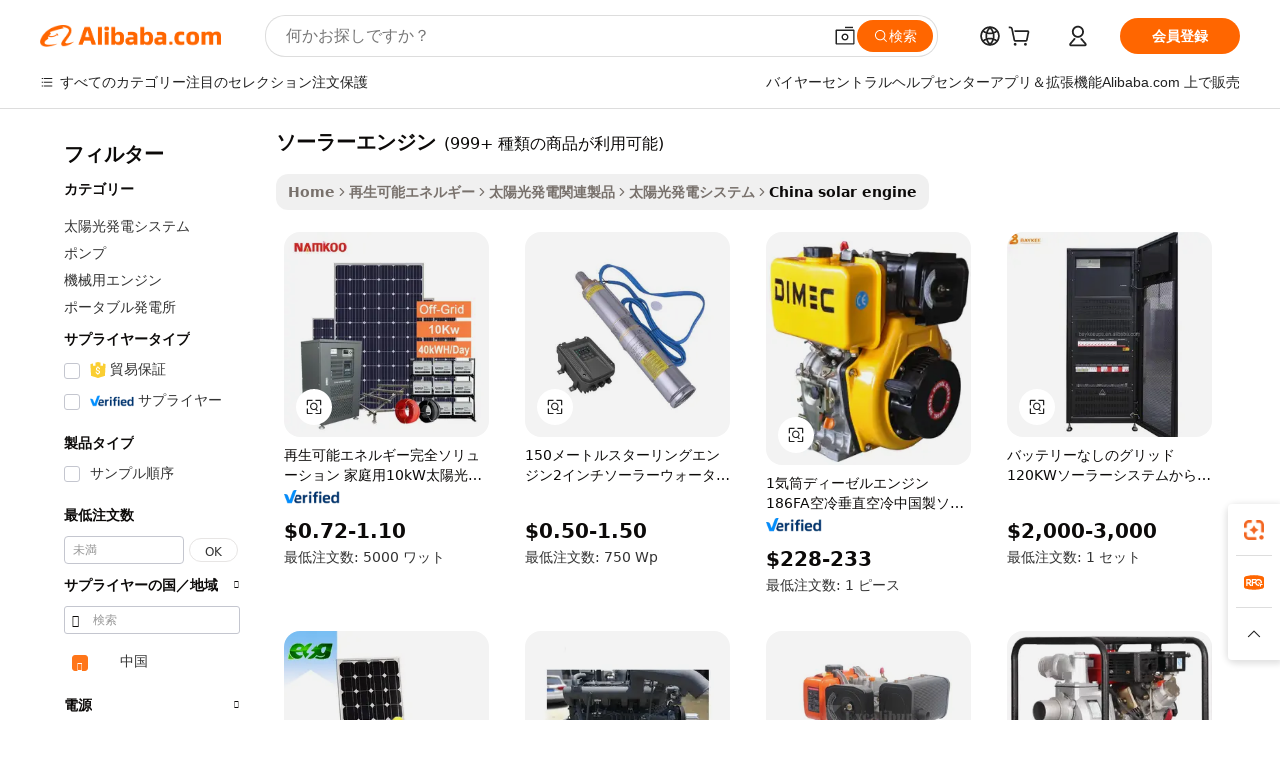

--- FILE ---
content_type: text/html;charset=UTF-8
request_url: https://japanese.alibaba.com/Popular/CN_solar-engine-Trade.html
body_size: 147494
content:

<!-- screen_content -->
    <!-- tangram:5410 begin-->
    <!-- tangram:529998 begin-->

<!DOCTYPE html>
<html lang="ja" dir="ltr">
  <head>
        <script>
      window.__BB = {
        scene: window.__bb_scene || 'traffic-free-popular'
      };
      window.__BB.BB_CWV_IGNORE = {
          lcp_element: ['#icbu-buyer-pc-top-banner'],
          lcp_url: [],
        };
      window._timing = {}
      window._timing.first_start = Date.now();
      window.needLoginInspiration = Boolean();
      // 变量用于标记页面首次可见时间
      let firstVisibleTime = null;
      if (typeof document.hidden !== 'undefined') {
        // 页面首次加载时直接统计
        if (!document.hidden) {
          firstVisibleTime = Date.now();
          window.__BB_timex = 1
        } else {
          // 页面不可见时监听 visibilitychange 事件
          document.addEventListener('visibilitychange', () => {
            if (!document.hidden) {
              firstVisibleTime = Date.now();
              window.__BB_timex = firstVisibleTime - window.performance.timing.navigationStart
              window.__BB.firstVisibleTime = window.__BB_timex
              console.log("Page became visible after "+ window.__BB_timex + " ms");
            }
          }, { once: true });  // 确保只触发一次
        }
      } else {
        console.warn('Page Visibility API is not supported in this browser.');
      }
    </script>
        <meta name="data-spm" content="a2700">
        <meta name="aplus-xplug" content="NONE">
        <meta name="aplus-icbu-disable-umid" content="1">
        <meta name="google-translate-customization" content="9de59014edaf3b99-22e1cf3b5ca21786-g00bb439a5e9e5f8f-f">
    <meta name="yandex-verification" content="25a76ba8e4443bb3" />
    <meta name="msvalidate.01" content="E3FBF0E89B724C30844BF17C59608E8F" />
    <meta name="viewport" content="width=device-width, initial-scale=1.0, maximum-scale=5.0, user-scalable=yes">
        <link rel="preconnect" href="https://s.alicdn.com/" crossorigin>
    <link rel="dns-prefetch" href="https://s.alicdn.com">
                        <link rel="preload" href="" as="image">
        <link rel="preload" href="https://s.alicdn.com/@g/alilog/??aplus_plugin_icbufront/index.js,mlog/aplus_v2.js" as="script">
        <link rel="preload" href="https://s.alicdn.com/@img/imgextra/i2/O1CN0153JdbU26g4bILVOyC_!!6000000007690-2-tps-418-58.png" as="image">
        <script>
            window.__APLUS_ABRATE__ = {
        perf_group: 'control',
        scene: "traffic-free-popular",
      };
    </script>
    <meta name="aplus-mmstat-timeout" content="15000">
        <meta content="text/html; charset=utf-8" http-equiv="Content-Type">
          <title>ソーラーエンジンファクトリーの中国語プレイヤー, Alibaba.comで1番人気のソーラーエンジンファクトリーの中国語プレイヤーを買おう</title>
      <meta name="keywords" content="">
      <meta name="description" content="">
            <meta name="pagetiming-rate" content="9">
      <meta name="pagetiming-resource-rate" content="4">
                    <link rel="canonical" href="https://www.alibaba.com/countrysearch/CN/solar-engine.html">
                              <link rel="alternate" hreflang="fr" href="https://french.alibaba.com/Popular/CN_solar-engine-Trade.html">
                  <link rel="alternate" hreflang="de" href="https://german.alibaba.com/Popular/CN_solar-engine-Trade.html">
                  <link rel="alternate" hreflang="pt" href="https://portuguese.alibaba.com/Popular/CN_solar-engine-Trade.html">
                  <link rel="alternate" hreflang="it" href="https://italian.alibaba.com/Popular/CN_solar-engine-Trade.html">
                  <link rel="alternate" hreflang="es" href="https://spanish.alibaba.com/Popular/CN_solar-engine-Trade.html">
                  <link rel="alternate" hreflang="ru" href="https://russian.alibaba.com/Popular/CN_solar-engine-Trade.html">
                  <link rel="alternate" hreflang="ko" href="https://korean.alibaba.com/Popular/CN_solar-engine-Trade.html">
                  <link rel="alternate" hreflang="ar" href="https://arabic.alibaba.com/Popular/CN_solar-engine-Trade.html">
                  <link rel="alternate" hreflang="ja" href="https://japanese.alibaba.com/Popular/CN_solar-engine-Trade.html">
                  <link rel="alternate" hreflang="tr" href="https://turkish.alibaba.com/Popular/CN_solar-engine-Trade.html">
                  <link rel="alternate" hreflang="th" href="https://thai.alibaba.com/Popular/CN_solar-engine-Trade.html">
                  <link rel="alternate" hreflang="vi" href="https://vietnamese.alibaba.com/Popular/CN_solar-engine-Trade.html">
                  <link rel="alternate" hreflang="nl" href="https://dutch.alibaba.com/Popular/CN_solar-engine-Trade.html">
                  <link rel="alternate" hreflang="he" href="https://hebrew.alibaba.com/Popular/CN_solar-engine-Trade.html">
                  <link rel="alternate" hreflang="id" href="https://indonesian.alibaba.com/Popular/CN_solar-engine-Trade.html">
                  <link rel="alternate" hreflang="hi" href="https://hindi.alibaba.com/Popular/CN_solar-engine-Trade.html">
                  <link rel="alternate" hreflang="en" href="https://www.alibaba.com/countrysearch/CN/solar-engine.html">
                  <link rel="alternate" hreflang="zh" href="https://chinese.alibaba.com/Popular/CN_solar-engine-Trade.html">
                  <link rel="alternate" hreflang="x-default" href="https://japanese.alibaba.com/Popular/CN_solar-engine-Trade.html">
                                        <script>
      // Aplus 配置自动打点
      var queue = window.goldlog_queue || (window.goldlog_queue = []);
      var tags = ["button", "a", "div", "span", "i", "svg", "input", "li", "tr"];
      queue.push(
        {
          action: 'goldlog.appendMetaInfo',
          arguments: [
            'aplus-auto-exp',
            [
              {
                logkey: '/sc.ug_msite.new_product_exp',
                cssSelector: '[data-spm-exp]',
                props: ["data-spm-exp"],
              },
              {
                logkey: '/sc.ug_pc.seolist_product_exp',
                cssSelector: '.traffic-card-gallery',
                props: ["data-spm-exp"],
              }
            ]
          ]
        }
      )
      queue.push({
        action: 'goldlog.setMetaInfo',
        arguments: ['aplus-auto-clk', JSON.stringify(tags.map(tag =>({
          "logkey": "/sc.ug_msite.new_product_clk",
          tag,
          "filter": "data-spm-clk",
          "props": ["data-spm-clk"]
        })))],
      });
    </script>
  </head>
  <div id="icbu-header"><div id="the-new-header" data-version="4.4.0" data-tnh-auto-exp="tnh-expose" data-scenes="search-products" style="position: relative;background-color: #fff;border-bottom: 1px solid #ddd;box-sizing: border-box; font-family:Inter,SF Pro Text,Roboto,Helvetica Neue,Helvetica,Tahoma,Arial,PingFang SC,Microsoft YaHei;"><div style="display: flex;align-items:center;height: 72px;min-width: 1200px;max-width: 1580px;margin: 0 auto;padding: 0 40px;box-sizing: border-box;"><img style="height: 29px; width: 209px;" src="https://s.alicdn.com/@img/imgextra/i2/O1CN0153JdbU26g4bILVOyC_!!6000000007690-2-tps-418-58.png" alt="" /></div><div style="min-width: 1200px;max-width: 1580px;margin: 0 auto;overflow: hidden;font-size: 14px;display: flex;justify-content: space-between;padding: 0 40px;box-sizing: border-box;"><div style="display: flex; align-items: center; justify-content: space-between"><div style="position: relative; height: 36px; padding: 0 28px 0 20px">All categories</div><div style="position: relative; height: 36px; padding-right: 28px">Featured selections</div><div style="position: relative; height: 36px">Trade Assurance</div></div><div style="display: flex; align-items: center; justify-content: space-between"><div style="position: relative; height: 36px; padding-right: 28px">Buyer Central</div><div style="position: relative; height: 36px; padding-right: 28px">Help Center</div><div style="position: relative; height: 36px; padding-right: 28px">Get the app</div><div style="position: relative; height: 36px">Become a supplier</div></div></div></div></div></div>
  <body data-spm="7724857" style="min-height: calc(100vh + 1px)"><script 
id="beacon-aplus"   
src="//s.alicdn.com/@g/alilog/??aplus_plugin_icbufront/index.js,mlog/aplus_v2.js"
exparams="aplus=async&userid=&aplus&ali_beacon_id=&ali_apache_id=&ali_apache_track=&ali_apache_tracktmp=&eagleeye_traceid=2101e18c17688588121571174e0ff8&ip=3%2e145%2e166%2e119&dmtrack_c={ali%5fresin%5ftrace%3dse%5frst%3dnull%7csp%5fviewtype%3dY%7cset%3d3%7cser%3d1007%7cpageId%3d1bbd370c2d774bdb8c84b5bde30cff83%7cm%5fpageid%3dnull%7cpvmi%3d1e2a66f5459142518faaf1405ea4609f%7csek%5fsepd%3d%25E3%2582%25BD%25E3%2583%25BC%25E3%2583%25A9%25E3%2583%25BC%25E3%2582%25A8%25E3%2583%25B3%25E3%2582%25B8%25E3%2583%25B3%7csek%3dsolar%2bengine%7cse%5fpn%3d1%7cp4pid%3d9467b0f3%2d78dd%2d4be0%2d8c1c%2db523eb431114%7csclkid%3dnull%7cforecast%5fpost%5fcate%3dnull%7cseo%5fnew%5fuser%5fflag%3dfalse%7ccategoryId%3d201273080%7cseo%5fsearch%5fmodel%5fupgrade%5fv2%3d2025070801%7cseo%5fmodule%5fcard%5f20240624%3d202406242%7clong%5ftext%5fgoogle%5ftranslate%5fv2%3d2407142%7cseo%5fcontent%5ftd%5fbottom%5ftext%5fupdate%5fkey%3d2025070801%7cseo%5fsearch%5fmodel%5fupgrade%5fv3%3d2025072201%7cdamo%5falt%5freplace%3d2485818%7cseo%5fsearch%5fmodel%5fmulti%5fupgrade%5fv3%3d2025081101%7cwap%5fcross%3d2007659%7cwap%5fcs%5faction%3d2005494%7cAPP%5fVisitor%5fActive%3d26705%7cseo%5fshowroom%5fgoods%5fmix%3d2005244%7cseo%5fdefault%5fcached%5flong%5ftext%5ffrom%5fnew%5fkeyword%5fstep%3d2024122502%7cshowroom%5fgeneral%5ftemplate%3d2005292%7cshowroom%5freview%3d20230308%7cwap%5fcs%5ftext%3dnull%7cstructured%5fdata%3d2025052702%7cseo%5fmulti%5fstyle%5ftext%5fupdate%3d2511181%7cpc%5fnew%5fheader%3dnull%7cseo%5fmeta%5fcate%5ftemplate%5fv1%3d2025042401%7cseo%5fmeta%5ftd%5fsearch%5fkeyword%5fstep%5fv1%3d2025040999%7cshowroom%5fft%5flong%5ftext%5fbaks%3d80802%7cAPP%5fGrowing%5fBuyer%5fHigh%5fIntent%5fActive%3d25488%7cshowroom%5fpc%5fv2019%3d2104%7cAPP%5fProspecting%5fBuyer%3d26712%7ccache%5fcontrol%3dnull%7cAPP%5fChurned%5fCore%5fBuyer%3d25463%7cseo%5fdefault%5fcached%5flong%5ftext%5fstep%3d24110802%7camp%5flighthouse%5fscore%5fimage%3d19657%7cseo%5fft%5ftranslate%5fgemini%3d25012003%7cwap%5fnode%5fssr%3d2015725%7cdataphant%5fopen%3d27030%7clongtext%5fmulti%5fstyle%5fexpand%5frussian%3d2510142%7cseo%5flongtext%5fgoogle%5fdata%5fsection%3d25021702%7cindustry%5fpopular%5ffloor%3dnull%7cwap%5fad%5fgoods%5fproduct%5finterval%3dnull%7cseo%5fgoods%5fbootom%5fwholesale%5flink%3d2486162%7cseo%5fkeyword%5faatest%3d8%7cseo%5fmiddle%5fwholesale%5flink%3dnull%7cft%5flong%5ftext%5fenpand%5fstep2%3d121602%7cseo%5fft%5flongtext%5fexpand%5fstep3%3d25012102%7cseo%5fwap%5fheadercard%3d2006288%7cAPP%5fChurned%5fInactive%5fVisitor%3d25497%7cAPP%5fGrowing%5fBuyer%5fHigh%5fIntent%5fInactive%3d25483%7cseo%5fmeta%5ftd%5fmulti%5fkey%3d2025061801%7ctop%5frecommend%5f20250120%3d202501201%7clongtext%5fmulti%5fstyle%5fexpand%5ffrench%5fcopy%3d25091802%7clongtext%5fmulti%5fstyle%5fexpand%5ffrench%5fcopy%5fcopy%3d25092502%7clong%5ftext%5fpaa%3d220831%7cseo%5ffloor%5fexp%3dnull%7cseo%5fshowroom%5falgo%5flink%3d17764%7cseo%5fmeta%5ftd%5faib%5fgeneral%5fkey%3d2025091901%7ccountry%5findustry%3d202311033%7cpc%5ffree%5fswitchtosearch%3d2020529%7cshowroom%5fft%5flong%5ftext%5fenpand%5fstep1%3d101102%7cseo%5fshowroom%5fnorel%3dnull%7cplp%5fstyle%5f25%5fpc%3d202505222%7cseo%5fggs%5flayer%3d10010%7cquery%5fmutil%5flang%5ftranslate%3d2025060300%7cAPP%5fChurned%5fBuyer%3d25468%7cstream%5frender%5fperf%5fopt%3d2309181%7cwap%5fgoods%3d2007383%7cseo%5fshowroom%5fsimilar%5f20240614%3d202406142%7cchinese%5fopen%3d6307%7cquery%5fgpt%5ftranslate%3d20240820%7cad%5fproduct%5finterval%3dnull%7camp%5fto%5fpwa%3d2007359%7cplp%5faib%5fmulti%5fai%5fmeta%3d20250401%7cwap%5fsupplier%5fcontent%3dnull%7cpc%5ffree%5frefactoring%3d20220315%7csso%5foem%5ffloor%3d30031%7cAPP%5fGrowing%5fBuyer%5fInactive%3d25476%7cseo%5fpc%5fnew%5fview%5f20240807%3d202408072%7cseo%5fbottom%5ftext%5fentity%5fkey%5fcopy%3d2025062400%7cstream%5frender%3d433763%7cseo%5fmodule%5fcard%5f20240424%3d202404241%7cseo%5ftitle%5freplace%5f20191226%3d5841%7clongtext%5fmulti%5fstyle%5fexpand%3d25090802%7cgoogleweblight%3d6516%7clighthouse%5fbase64%3dnull%7cAPP%5fProspecting%5fBuyer%5fActive%3d26716%7cad%5fgoods%5fproduct%5finterval%3dnull%7cseo%5fbottom%5fdeep%5fextend%5fkw%5fkey%3d2025071101%7clongtext%5fmulti%5fstyle%5fexpand%5fturkish%3d25102802%7cilink%5fuv%3d20240911%7cwap%5flist%5fwakeup%3d2005832%7ctpp%5fcrosslink%5fpc%3d20205311%7cseo%5ftop%5fbooth%3d18501%7cAPP%5fGrowing%5fBuyer%5fLess%5fActive%3d25472%7cseo%5fsearch%5fmodel%5fupgrade%5frank%3d2025092401%7cgoodslayer%3d7977%7cft%5flong%5ftext%5ftranslate%5fexpand%5fstep1%3d24110802%7cseo%5fheaderstyle%5ftraffic%5fkey%5fv1%3d2025072100%7ccrosslink%5fswitch%3d2008141%7cp4p%5foutline%3d20240328%7cseo%5fmeta%5ftd%5faib%5fv2%5fkey%3d2025091800%7crts%5fmulti%3d2008404%7cAPP%5fVisitor%5fLess%5fActive%3d26698%7cplp%5fstyle%5f25%3d202505192%7ccdn%5fvm%3d2007368%7cwap%5fad%5fproduct%5finterval%3dnull%7cseo%5fsearch%5fmodel%5fmulti%5fupgrade%5frank%3d2025092401%7cpc%5fcard%5fshare%3d2025081201%7cAPP%5fGrowing%5fBuyer%5fHigh%5fIntent%5fLess%5fActive%3d25480%7cgoods%5ftitle%5fsubstitute%3d9617%7cwap%5fscreen%5fexp%3d2025081400%7creact%5fheader%5ftest%3d202502182%7cpc%5fcs%5fcolor%3dnull%7cshowroom%5fft%5flong%5ftext%5ftest%3d72502%7cone%5ftap%5flogin%5fABTest%3d202308153%7cseo%5fhyh%5fshow%5ftags%3dnull%7cplp%5fstructured%5fdata%3d2508182%7cguide%5fdelete%3d2008526%7cseo%5findustry%5ftemplate%3dnull%7cseo%5fmeta%5ftd%5fmulti%5fes%5fkey%3d2025073101%7cseo%5fshowroom%5fdata%5fmix%3d19888%7csso%5ftop%5franking%5ffloor%3d20031%7cseo%5ftd%5fdeep%5fupgrade%5fkey%5fv3%3d2025081101%7cwap%5fue%5fone%3d2025111401%7cshowroom%5fto%5frts%5flink%3d2008480%7ccountrysearch%5ftest%3dnull%7cseo%5fplp%5fdate%5fv2%3d2025102701%7cshowroom%5flist%5fnew%5farrival%3d2811002%7cchannel%5famp%5fto%5fpwa%3d2008435%7cseo%5fmulti%5fstyles%5flong%5ftext%3d2503172%7cseo%5fmeta%5ftext%5fmutli%5fcate%5ftemplate%5fv1%3d2025080801%7cseo%5fdefault%5fcached%5fmutil%5flong%5ftext%5fstep%3d24110436%7cseo%5faction%5fpoint%5ftype%3d22823%7cseo%5faib%5ftd%5flaunch%5f20240828%5fcopy%3d202408282%7cseo%5fshowroom%5fwholesale%5flink%3dnull%7cseo%5fperf%5fimprove%3d2023999%7cseo%5fwap%5flist%5fbounce%5f01%3d2063%7cseo%5fwap%5flist%5fbounce%5f02%3d2128%7cAPP%5fGrowing%5fBuyer%5fActive%3d25492%7cvideolayer%3dnull%7cvideo%5fplay%3d2006036%7cAPP%5fChurned%5fMember%5fInactive%3d25501%7cseo%5fgoogle%5fnew%5fstruct%3d438326%7ctpp%5ftrace%3dseoKeyword%2dseoKeyword%5fv3%2dproduct%2dPRODUCT%5fFAIL}&pageid=0391a6772101e71d1768858812&hn=ensearchweb033001231029%2erg%2dus%2deast%2eus44&asid=AQAAAAC8pG5pOegSGQAAAAAnjGkCBCFoVw==&treq=&tres=" async>
</script>
                        <!-- tangram:7430 begin-->
 <style>
   .traffic-card-gallery {display: flex;position: relative;flex-direction: column;justify-content: flex-start;border-radius: 0.5rem;background-color: #fff;padding: 0.5rem 0.5rem 1rem;overflow: hidden;font-size: 0.75rem;line-height: 1rem;}
   .product-price {
     b {
       font-size: 22px;
     }
   }
 </style>
<!-- tangram:7430 end-->
            <style>.component-left-filter-callback{display:flex;position:relative;margin-top:10px;height:1200px}.component-left-filter-callback img{width:200px}.component-left-filter-callback i{position:absolute;top:5%;left:50%}.related-search-wrapper{padding:.5rem;--tw-bg-opacity: 1;background-color:#fff;background-color:rgba(255,255,255,var(--tw-bg-opacity, 1));border-width:1px;border-color:var(--input)}.related-search-wrapper .related-search-box{margin:12px 16px}.related-search-wrapper .related-search-box .related-search-title{display:inline;float:start;color:#666;word-wrap:break-word;margin-right:12px;width:13%}.related-search-wrapper .related-search-box .related-search-content{display:flex;flex-wrap:wrap}.related-search-wrapper .related-search-box .related-search-content .related-search-link{margin-right:12px;width:23%;overflow:hidden;color:#666;text-overflow:ellipsis;white-space:nowrap}.product-title img{margin-right:.5rem;display:inline-block;height:1rem;vertical-align:sub}.product-price b{font-size:22px}.similar-icon{position:absolute;bottom:12px;z-index:2;right:12px}.rfq-card{display:inline-block;position:relative;box-sizing:border-box;margin-bottom:36px}.rfq-card .rfq-card-content{display:flex;position:relative;flex-direction:column;align-items:flex-start;background-size:cover;background-color:#fff;padding:12px;width:100%;height:100%}.rfq-card .rfq-card-content .rfq-card-icon{margin-top:50px}.rfq-card .rfq-card-content .rfq-card-icon img{width:45px}.rfq-card .rfq-card-content .rfq-card-top-title{margin-top:14px;color:#222;font-weight:400;font-size:16px}.rfq-card .rfq-card-content .rfq-card-title{margin-top:24px;color:#333;font-weight:800;font-size:20px}.rfq-card .rfq-card-content .rfq-card-input-box{margin-top:24px;width:100%}.rfq-card .rfq-card-content .rfq-card-input-box textarea{box-sizing:border-box;border:1px solid #ddd;border-radius:4px;background-color:#fff;padding:9px 12px;width:100%;height:88px;resize:none;color:#666;font-weight:400;font-size:13px;font-family:inherit}.rfq-card .rfq-card-content .rfq-card-button{margin-top:24px;border:1px solid #666;border-radius:16px;background-color:#fff;width:67%;color:#000;font-weight:700;font-size:14px;line-height:30px;text-align:center}[data-modulename^=ProductList-] div{contain-intrinsic-size:auto 500px}.traffic-card-gallery:hover{--tw-shadow: 0px 2px 6px 2px rgba(0,0,0,.12157);--tw-shadow-colored: 0px 2px 6px 2px var(--tw-shadow-color);box-shadow:0 0 #0000,0 0 #0000,0 2px 6px 2px #0000001f;box-shadow:var(--tw-ring-offset-shadow, 0 0 rgba(0,0,0,0)),var(--tw-ring-shadow, 0 0 rgba(0,0,0,0)),var(--tw-shadow);z-index:10}.traffic-card-gallery{position:relative;display:flex;flex-direction:column;justify-content:flex-start;overflow:hidden;border-radius:.75rem;--tw-bg-opacity: 1;background-color:#fff;background-color:rgba(255,255,255,var(--tw-bg-opacity, 1));padding:.5rem;font-size:.75rem;line-height:1rem}.traffic-card-list{position:relative;display:flex;height:292px;flex-direction:row;justify-content:flex-start;overflow:hidden;border-bottom-width:1px;--tw-bg-opacity: 1;background-color:#fff;background-color:rgba(255,255,255,var(--tw-bg-opacity, 1));padding:1rem;font-size:.75rem;line-height:1rem}.traffic-card-g-industry:hover{--tw-shadow: 0 0 10px rgba(0,0,0,.1);--tw-shadow-colored: 0 0 10px var(--tw-shadow-color);box-shadow:0 0 #0000,0 0 #0000,0 0 10px #0000001a;box-shadow:var(--tw-ring-offset-shadow, 0 0 rgba(0,0,0,0)),var(--tw-ring-shadow, 0 0 rgba(0,0,0,0)),var(--tw-shadow)}.traffic-card-g-industry{position:relative;border-radius:var(--radius);--tw-bg-opacity: 1;background-color:#fff;background-color:rgba(255,255,255,var(--tw-bg-opacity, 1));padding:1.25rem .75rem .75rem;font-size:.875rem;line-height:1.25rem}.module-filter-section-wrapper{max-height:none!important;overflow-x:hidden}*,:before,:after{--tw-border-spacing-x: 0;--tw-border-spacing-y: 0;--tw-translate-x: 0;--tw-translate-y: 0;--tw-rotate: 0;--tw-skew-x: 0;--tw-skew-y: 0;--tw-scale-x: 1;--tw-scale-y: 1;--tw-pan-x: ;--tw-pan-y: ;--tw-pinch-zoom: ;--tw-scroll-snap-strictness: proximity;--tw-gradient-from-position: ;--tw-gradient-via-position: ;--tw-gradient-to-position: ;--tw-ordinal: ;--tw-slashed-zero: ;--tw-numeric-figure: ;--tw-numeric-spacing: ;--tw-numeric-fraction: ;--tw-ring-inset: ;--tw-ring-offset-width: 0px;--tw-ring-offset-color: #fff;--tw-ring-color: rgba(59, 130, 246, .5);--tw-ring-offset-shadow: 0 0 rgba(0,0,0,0);--tw-ring-shadow: 0 0 rgba(0,0,0,0);--tw-shadow: 0 0 rgba(0,0,0,0);--tw-shadow-colored: 0 0 rgba(0,0,0,0);--tw-blur: ;--tw-brightness: ;--tw-contrast: ;--tw-grayscale: ;--tw-hue-rotate: ;--tw-invert: ;--tw-saturate: ;--tw-sepia: ;--tw-drop-shadow: ;--tw-backdrop-blur: ;--tw-backdrop-brightness: ;--tw-backdrop-contrast: ;--tw-backdrop-grayscale: ;--tw-backdrop-hue-rotate: ;--tw-backdrop-invert: ;--tw-backdrop-opacity: ;--tw-backdrop-saturate: ;--tw-backdrop-sepia: ;--tw-contain-size: ;--tw-contain-layout: ;--tw-contain-paint: ;--tw-contain-style: }::backdrop{--tw-border-spacing-x: 0;--tw-border-spacing-y: 0;--tw-translate-x: 0;--tw-translate-y: 0;--tw-rotate: 0;--tw-skew-x: 0;--tw-skew-y: 0;--tw-scale-x: 1;--tw-scale-y: 1;--tw-pan-x: ;--tw-pan-y: ;--tw-pinch-zoom: ;--tw-scroll-snap-strictness: proximity;--tw-gradient-from-position: ;--tw-gradient-via-position: ;--tw-gradient-to-position: ;--tw-ordinal: ;--tw-slashed-zero: ;--tw-numeric-figure: ;--tw-numeric-spacing: ;--tw-numeric-fraction: ;--tw-ring-inset: ;--tw-ring-offset-width: 0px;--tw-ring-offset-color: #fff;--tw-ring-color: rgba(59, 130, 246, .5);--tw-ring-offset-shadow: 0 0 rgba(0,0,0,0);--tw-ring-shadow: 0 0 rgba(0,0,0,0);--tw-shadow: 0 0 rgba(0,0,0,0);--tw-shadow-colored: 0 0 rgba(0,0,0,0);--tw-blur: ;--tw-brightness: ;--tw-contrast: ;--tw-grayscale: ;--tw-hue-rotate: ;--tw-invert: ;--tw-saturate: ;--tw-sepia: ;--tw-drop-shadow: ;--tw-backdrop-blur: ;--tw-backdrop-brightness: ;--tw-backdrop-contrast: ;--tw-backdrop-grayscale: ;--tw-backdrop-hue-rotate: ;--tw-backdrop-invert: ;--tw-backdrop-opacity: ;--tw-backdrop-saturate: ;--tw-backdrop-sepia: ;--tw-contain-size: ;--tw-contain-layout: ;--tw-contain-paint: ;--tw-contain-style: }*,:before,:after{box-sizing:border-box;border-width:0;border-style:solid;border-color:#e5e7eb}:before,:after{--tw-content: ""}html,:host{line-height:1.5;-webkit-text-size-adjust:100%;-moz-tab-size:4;-o-tab-size:4;tab-size:4;font-family:ui-sans-serif,system-ui,-apple-system,Segoe UI,Roboto,Ubuntu,Cantarell,Noto Sans,sans-serif,"Apple Color Emoji","Segoe UI Emoji",Segoe UI Symbol,"Noto Color Emoji";font-feature-settings:normal;font-variation-settings:normal;-webkit-tap-highlight-color:transparent}body{margin:0;line-height:inherit}hr{height:0;color:inherit;border-top-width:1px}abbr:where([title]){text-decoration:underline;-webkit-text-decoration:underline dotted;text-decoration:underline dotted}h1,h2,h3,h4,h5,h6{font-size:inherit;font-weight:inherit}a{color:inherit;text-decoration:inherit}b,strong{font-weight:bolder}code,kbd,samp,pre{font-family:ui-monospace,SFMono-Regular,Menlo,Monaco,Consolas,Liberation Mono,Courier New,monospace;font-feature-settings:normal;font-variation-settings:normal;font-size:1em}small{font-size:80%}sub,sup{font-size:75%;line-height:0;position:relative;vertical-align:baseline}sub{bottom:-.25em}sup{top:-.5em}table{text-indent:0;border-color:inherit;border-collapse:collapse}button,input,optgroup,select,textarea{font-family:inherit;font-feature-settings:inherit;font-variation-settings:inherit;font-size:100%;font-weight:inherit;line-height:inherit;letter-spacing:inherit;color:inherit;margin:0;padding:0}button,select{text-transform:none}button,input:where([type=button]),input:where([type=reset]),input:where([type=submit]){-webkit-appearance:button;background-color:transparent;background-image:none}:-moz-focusring{outline:auto}:-moz-ui-invalid{box-shadow:none}progress{vertical-align:baseline}::-webkit-inner-spin-button,::-webkit-outer-spin-button{height:auto}[type=search]{-webkit-appearance:textfield;outline-offset:-2px}::-webkit-search-decoration{-webkit-appearance:none}::-webkit-file-upload-button{-webkit-appearance:button;font:inherit}summary{display:list-item}blockquote,dl,dd,h1,h2,h3,h4,h5,h6,hr,figure,p,pre{margin:0}fieldset{margin:0;padding:0}legend{padding:0}ol,ul,menu{list-style:none;margin:0;padding:0}dialog{padding:0}textarea{resize:vertical}input::-moz-placeholder,textarea::-moz-placeholder{opacity:1;color:#9ca3af}input::placeholder,textarea::placeholder{opacity:1;color:#9ca3af}button,[role=button]{cursor:pointer}:disabled{cursor:default}img,svg,video,canvas,audio,iframe,embed,object{display:block;vertical-align:middle}img,video{max-width:100%;height:auto}[hidden]:where(:not([hidden=until-found])){display:none}:root{--background: hsl(0, 0%, 100%);--foreground: hsl(20, 14.3%, 4.1%);--card: hsl(0, 0%, 100%);--card-foreground: hsl(20, 14.3%, 4.1%);--popover: hsl(0, 0%, 100%);--popover-foreground: hsl(20, 14.3%, 4.1%);--primary: hsl(24, 100%, 50%);--primary-foreground: hsl(60, 9.1%, 97.8%);--secondary: hsl(60, 4.8%, 95.9%);--secondary-foreground: #333;--muted: hsl(60, 4.8%, 95.9%);--muted-foreground: hsl(25, 5.3%, 44.7%);--accent: hsl(60, 4.8%, 95.9%);--accent-foreground: hsl(24, 9.8%, 10%);--destructive: hsl(0, 84.2%, 60.2%);--destructive-foreground: hsl(60, 9.1%, 97.8%);--border: hsl(20, 5.9%, 90%);--input: hsl(20, 5.9%, 90%);--ring: hsl(24.6, 95%, 53.1%);--radius: 1rem}.dark{--background: hsl(20, 14.3%, 4.1%);--foreground: hsl(60, 9.1%, 97.8%);--card: hsl(20, 14.3%, 4.1%);--card-foreground: hsl(60, 9.1%, 97.8%);--popover: hsl(20, 14.3%, 4.1%);--popover-foreground: hsl(60, 9.1%, 97.8%);--primary: hsl(20.5, 90.2%, 48.2%);--primary-foreground: hsl(60, 9.1%, 97.8%);--secondary: hsl(12, 6.5%, 15.1%);--secondary-foreground: hsl(60, 9.1%, 97.8%);--muted: hsl(12, 6.5%, 15.1%);--muted-foreground: hsl(24, 5.4%, 63.9%);--accent: hsl(12, 6.5%, 15.1%);--accent-foreground: hsl(60, 9.1%, 97.8%);--destructive: hsl(0, 72.2%, 50.6%);--destructive-foreground: hsl(60, 9.1%, 97.8%);--border: hsl(12, 6.5%, 15.1%);--input: hsl(12, 6.5%, 15.1%);--ring: hsl(20.5, 90.2%, 48.2%)}*{border-color:#e7e5e4;border-color:var(--border)}body{background-color:#fff;background-color:var(--background);color:#0c0a09;color:var(--foreground)}.il-sr-only{position:absolute;width:1px;height:1px;padding:0;margin:-1px;overflow:hidden;clip:rect(0,0,0,0);white-space:nowrap;border-width:0}.il-invisible{visibility:hidden}.il-fixed{position:fixed}.il-absolute{position:absolute}.il-relative{position:relative}.il-sticky{position:sticky}.il-inset-0{inset:0}.il--bottom-12{bottom:-3rem}.il--top-12{top:-3rem}.il-bottom-0{bottom:0}.il-bottom-2{bottom:.5rem}.il-bottom-3{bottom:.75rem}.il-bottom-4{bottom:1rem}.il-end-0{right:0}.il-end-2{right:.5rem}.il-end-3{right:.75rem}.il-end-4{right:1rem}.il-left-0{left:0}.il-left-3{left:.75rem}.il-right-0{right:0}.il-right-2{right:.5rem}.il-right-3{right:.75rem}.il-start-0{left:0}.il-start-1\/2{left:50%}.il-start-2{left:.5rem}.il-start-3{left:.75rem}.il-start-\[50\%\]{left:50%}.il-top-0{top:0}.il-top-1\/2{top:50%}.il-top-16{top:4rem}.il-top-4{top:1rem}.il-top-\[50\%\]{top:50%}.il-z-10{z-index:10}.il-z-50{z-index:50}.il-z-\[9999\]{z-index:9999}.il-col-span-4{grid-column:span 4 / span 4}.il-m-0{margin:0}.il-m-3{margin:.75rem}.il-m-auto{margin:auto}.il-mx-auto{margin-left:auto;margin-right:auto}.il-my-3{margin-top:.75rem;margin-bottom:.75rem}.il-my-5{margin-top:1.25rem;margin-bottom:1.25rem}.il-my-auto{margin-top:auto;margin-bottom:auto}.\!il-mb-4{margin-bottom:1rem!important}.il--mt-4{margin-top:-1rem}.il-mb-0{margin-bottom:0}.il-mb-1{margin-bottom:.25rem}.il-mb-2{margin-bottom:.5rem}.il-mb-3{margin-bottom:.75rem}.il-mb-4{margin-bottom:1rem}.il-mb-5{margin-bottom:1.25rem}.il-mb-6{margin-bottom:1.5rem}.il-mb-8{margin-bottom:2rem}.il-mb-\[-0\.75rem\]{margin-bottom:-.75rem}.il-mb-\[0\.125rem\]{margin-bottom:.125rem}.il-me-1{margin-right:.25rem}.il-me-2{margin-right:.5rem}.il-me-3{margin-right:.75rem}.il-me-auto{margin-right:auto}.il-mr-1{margin-right:.25rem}.il-mr-2{margin-right:.5rem}.il-ms-1{margin-left:.25rem}.il-ms-4{margin-left:1rem}.il-ms-5{margin-left:1.25rem}.il-ms-8{margin-left:2rem}.il-ms-\[\.375rem\]{margin-left:.375rem}.il-ms-auto{margin-left:auto}.il-mt-0{margin-top:0}.il-mt-0\.5{margin-top:.125rem}.il-mt-1{margin-top:.25rem}.il-mt-2{margin-top:.5rem}.il-mt-3{margin-top:.75rem}.il-mt-4{margin-top:1rem}.il-mt-6{margin-top:1.5rem}.il-line-clamp-1{overflow:hidden;display:-webkit-box;-webkit-box-orient:vertical;-webkit-line-clamp:1}.il-line-clamp-2{overflow:hidden;display:-webkit-box;-webkit-box-orient:vertical;-webkit-line-clamp:2}.il-line-clamp-6{overflow:hidden;display:-webkit-box;-webkit-box-orient:vertical;-webkit-line-clamp:6}.il-inline-block{display:inline-block}.il-inline{display:inline}.il-flex{display:flex}.il-inline-flex{display:inline-flex}.il-grid{display:grid}.il-aspect-square{aspect-ratio:1 / 1}.il-size-5{width:1.25rem;height:1.25rem}.il-h-1{height:.25rem}.il-h-10{height:2.5rem}.il-h-11{height:2.75rem}.il-h-20{height:5rem}.il-h-24{height:6rem}.il-h-3\.5{height:.875rem}.il-h-4{height:1rem}.il-h-40{height:10rem}.il-h-6{height:1.5rem}.il-h-8{height:2rem}.il-h-9{height:2.25rem}.il-h-\[150px\]{height:150px}.il-h-\[152px\]{height:152px}.il-h-\[18\.25rem\]{height:18.25rem}.il-h-\[292px\]{height:292px}.il-h-\[600px\]{height:600px}.il-h-auto{height:auto}.il-h-fit{height:-moz-fit-content;height:fit-content}.il-h-full{height:100%}.il-h-screen{height:100vh}.il-max-h-\[100vh\]{max-height:100vh}.il-w-1\/2{width:50%}.il-w-10{width:2.5rem}.il-w-10\/12{width:83.333333%}.il-w-4{width:1rem}.il-w-6{width:1.5rem}.il-w-64{width:16rem}.il-w-7\/12{width:58.333333%}.il-w-72{width:18rem}.il-w-8{width:2rem}.il-w-8\/12{width:66.666667%}.il-w-9{width:2.25rem}.il-w-9\/12{width:75%}.il-w-\[200px\]{width:200px}.il-w-\[84px\]{width:84px}.il-w-fit{width:-moz-fit-content;width:fit-content}.il-w-full{width:100%}.il-w-screen{width:100vw}.il-min-w-0{min-width:0px}.il-min-w-3{min-width:.75rem}.il-min-w-\[1200px\]{min-width:1200px}.il-max-w-\[1000px\]{max-width:1000px}.il-max-w-\[1580px\]{max-width:1580px}.il-max-w-full{max-width:100%}.il-max-w-lg{max-width:32rem}.il-flex-1{flex:1 1 0%}.il-flex-shrink-0,.il-shrink-0{flex-shrink:0}.il-flex-grow-0,.il-grow-0{flex-grow:0}.il-basis-24{flex-basis:6rem}.il-basis-full{flex-basis:100%}.il-origin-\[--radix-tooltip-content-transform-origin\]{transform-origin:var(--radix-tooltip-content-transform-origin)}.il--translate-x-1\/2{--tw-translate-x: -50%;transform:translate(-50%,var(--tw-translate-y)) rotate(var(--tw-rotate)) skew(var(--tw-skew-x)) skewY(var(--tw-skew-y)) scaleX(var(--tw-scale-x)) scaleY(var(--tw-scale-y));transform:translate(var(--tw-translate-x),var(--tw-translate-y)) rotate(var(--tw-rotate)) skew(var(--tw-skew-x)) skewY(var(--tw-skew-y)) scaleX(var(--tw-scale-x)) scaleY(var(--tw-scale-y))}.il--translate-y-1\/2{--tw-translate-y: -50%;transform:translate(var(--tw-translate-x),-50%) rotate(var(--tw-rotate)) skew(var(--tw-skew-x)) skewY(var(--tw-skew-y)) scaleX(var(--tw-scale-x)) scaleY(var(--tw-scale-y));transform:translate(var(--tw-translate-x),var(--tw-translate-y)) rotate(var(--tw-rotate)) skew(var(--tw-skew-x)) skewY(var(--tw-skew-y)) scaleX(var(--tw-scale-x)) scaleY(var(--tw-scale-y))}.il-translate-x-\[-50\%\]{--tw-translate-x: -50%;transform:translate(-50%,var(--tw-translate-y)) rotate(var(--tw-rotate)) skew(var(--tw-skew-x)) skewY(var(--tw-skew-y)) scaleX(var(--tw-scale-x)) scaleY(var(--tw-scale-y));transform:translate(var(--tw-translate-x),var(--tw-translate-y)) rotate(var(--tw-rotate)) skew(var(--tw-skew-x)) skewY(var(--tw-skew-y)) scaleX(var(--tw-scale-x)) scaleY(var(--tw-scale-y))}.il-translate-y-\[-50\%\]{--tw-translate-y: -50%;transform:translate(var(--tw-translate-x),-50%) rotate(var(--tw-rotate)) skew(var(--tw-skew-x)) skewY(var(--tw-skew-y)) scaleX(var(--tw-scale-x)) scaleY(var(--tw-scale-y));transform:translate(var(--tw-translate-x),var(--tw-translate-y)) rotate(var(--tw-rotate)) skew(var(--tw-skew-x)) skewY(var(--tw-skew-y)) scaleX(var(--tw-scale-x)) scaleY(var(--tw-scale-y))}.il-rotate-90{--tw-rotate: 90deg;transform:translate(var(--tw-translate-x),var(--tw-translate-y)) rotate(90deg) skew(var(--tw-skew-x)) skewY(var(--tw-skew-y)) scaleX(var(--tw-scale-x)) scaleY(var(--tw-scale-y));transform:translate(var(--tw-translate-x),var(--tw-translate-y)) rotate(var(--tw-rotate)) skew(var(--tw-skew-x)) skewY(var(--tw-skew-y)) scaleX(var(--tw-scale-x)) scaleY(var(--tw-scale-y))}@keyframes il-pulse{50%{opacity:.5}}.il-animate-pulse{animation:il-pulse 2s cubic-bezier(.4,0,.6,1) infinite}@keyframes il-spin{to{transform:rotate(360deg)}}.il-animate-spin{animation:il-spin 1s linear infinite}.il-cursor-pointer{cursor:pointer}.il-list-disc{list-style-type:disc}.il-grid-cols-2{grid-template-columns:repeat(2,minmax(0,1fr))}.il-grid-cols-4{grid-template-columns:repeat(4,minmax(0,1fr))}.il-flex-row{flex-direction:row}.il-flex-col{flex-direction:column}.il-flex-col-reverse{flex-direction:column-reverse}.il-flex-wrap{flex-wrap:wrap}.il-flex-nowrap{flex-wrap:nowrap}.il-items-start{align-items:flex-start}.il-items-center{align-items:center}.il-items-baseline{align-items:baseline}.il-justify-start{justify-content:flex-start}.il-justify-end{justify-content:flex-end}.il-justify-center{justify-content:center}.il-justify-between{justify-content:space-between}.il-gap-1{gap:.25rem}.il-gap-1\.5{gap:.375rem}.il-gap-10{gap:2.5rem}.il-gap-2{gap:.5rem}.il-gap-3{gap:.75rem}.il-gap-4{gap:1rem}.il-gap-8{gap:2rem}.il-gap-\[\.0938rem\]{gap:.0938rem}.il-gap-\[\.375rem\]{gap:.375rem}.il-gap-\[0\.125rem\]{gap:.125rem}.\!il-gap-x-5{-moz-column-gap:1.25rem!important;column-gap:1.25rem!important}.\!il-gap-y-5{row-gap:1.25rem!important}.il-space-y-1\.5>:not([hidden])~:not([hidden]){--tw-space-y-reverse: 0;margin-top:calc(.375rem * (1 - var(--tw-space-y-reverse)));margin-top:.375rem;margin-top:calc(.375rem * calc(1 - var(--tw-space-y-reverse)));margin-bottom:0rem;margin-bottom:calc(.375rem * var(--tw-space-y-reverse))}.il-space-y-4>:not([hidden])~:not([hidden]){--tw-space-y-reverse: 0;margin-top:calc(1rem * (1 - var(--tw-space-y-reverse)));margin-top:1rem;margin-top:calc(1rem * calc(1 - var(--tw-space-y-reverse)));margin-bottom:0rem;margin-bottom:calc(1rem * var(--tw-space-y-reverse))}.il-overflow-hidden{overflow:hidden}.il-overflow-y-auto{overflow-y:auto}.il-overflow-y-scroll{overflow-y:scroll}.il-truncate{overflow:hidden;text-overflow:ellipsis;white-space:nowrap}.il-text-ellipsis{text-overflow:ellipsis}.il-whitespace-normal{white-space:normal}.il-whitespace-nowrap{white-space:nowrap}.il-break-normal{word-wrap:normal;word-break:normal}.il-break-words{word-wrap:break-word}.il-break-all{word-break:break-all}.il-rounded{border-radius:.25rem}.il-rounded-2xl{border-radius:1rem}.il-rounded-\[0\.5rem\]{border-radius:.5rem}.il-rounded-\[1\.25rem\]{border-radius:1.25rem}.il-rounded-full{border-radius:9999px}.il-rounded-lg{border-radius:1rem;border-radius:var(--radius)}.il-rounded-md{border-radius:calc(1rem - 2px);border-radius:calc(var(--radius) - 2px)}.il-rounded-sm{border-radius:calc(1rem - 4px);border-radius:calc(var(--radius) - 4px)}.il-rounded-xl{border-radius:.75rem}.il-border,.il-border-\[1px\]{border-width:1px}.il-border-b,.il-border-b-\[1px\]{border-bottom-width:1px}.il-border-solid{border-style:solid}.il-border-none{border-style:none}.il-border-\[\#222\]{--tw-border-opacity: 1;border-color:#222;border-color:rgba(34,34,34,var(--tw-border-opacity, 1))}.il-border-\[\#DDD\]{--tw-border-opacity: 1;border-color:#ddd;border-color:rgba(221,221,221,var(--tw-border-opacity, 1))}.il-border-foreground{border-color:#0c0a09;border-color:var(--foreground)}.il-border-input{border-color:#e7e5e4;border-color:var(--input)}.il-bg-\[\#F8F8F8\]{--tw-bg-opacity: 1;background-color:#f8f8f8;background-color:rgba(248,248,248,var(--tw-bg-opacity, 1))}.il-bg-\[\#d9d9d963\]{background-color:#d9d9d963}.il-bg-accent{background-color:#f5f5f4;background-color:var(--accent)}.il-bg-background{background-color:#fff;background-color:var(--background)}.il-bg-black{--tw-bg-opacity: 1;background-color:#000;background-color:rgba(0,0,0,var(--tw-bg-opacity, 1))}.il-bg-black\/80{background-color:#000c}.il-bg-destructive{background-color:#ef4444;background-color:var(--destructive)}.il-bg-gray-300{--tw-bg-opacity: 1;background-color:#d1d5db;background-color:rgba(209,213,219,var(--tw-bg-opacity, 1))}.il-bg-muted{background-color:#f5f5f4;background-color:var(--muted)}.il-bg-orange-500{--tw-bg-opacity: 1;background-color:#f97316;background-color:rgba(249,115,22,var(--tw-bg-opacity, 1))}.il-bg-popover{background-color:#fff;background-color:var(--popover)}.il-bg-primary{background-color:#f60;background-color:var(--primary)}.il-bg-secondary{background-color:#f5f5f4;background-color:var(--secondary)}.il-bg-transparent{background-color:transparent}.il-bg-white{--tw-bg-opacity: 1;background-color:#fff;background-color:rgba(255,255,255,var(--tw-bg-opacity, 1))}.il-bg-opacity-80{--tw-bg-opacity: .8}.il-bg-cover{background-size:cover}.il-bg-no-repeat{background-repeat:no-repeat}.il-fill-black{fill:#000}.il-object-cover{-o-object-fit:cover;object-fit:cover}.il-p-0{padding:0}.il-p-1{padding:.25rem}.il-p-2{padding:.5rem}.il-p-3{padding:.75rem}.il-p-4{padding:1rem}.il-p-5{padding:1.25rem}.il-p-6{padding:1.5rem}.il-px-2{padding-left:.5rem;padding-right:.5rem}.il-px-3{padding-left:.75rem;padding-right:.75rem}.il-py-0\.5{padding-top:.125rem;padding-bottom:.125rem}.il-py-1\.5{padding-top:.375rem;padding-bottom:.375rem}.il-py-10{padding-top:2.5rem;padding-bottom:2.5rem}.il-py-2{padding-top:.5rem;padding-bottom:.5rem}.il-py-3{padding-top:.75rem;padding-bottom:.75rem}.il-pb-0{padding-bottom:0}.il-pb-3{padding-bottom:.75rem}.il-pb-4{padding-bottom:1rem}.il-pb-8{padding-bottom:2rem}.il-pe-0{padding-right:0}.il-pe-2{padding-right:.5rem}.il-pe-3{padding-right:.75rem}.il-pe-4{padding-right:1rem}.il-pe-6{padding-right:1.5rem}.il-pe-8{padding-right:2rem}.il-pe-\[12px\]{padding-right:12px}.il-pe-\[3\.25rem\]{padding-right:3.25rem}.il-pl-4{padding-left:1rem}.il-ps-0{padding-left:0}.il-ps-2{padding-left:.5rem}.il-ps-3{padding-left:.75rem}.il-ps-4{padding-left:1rem}.il-ps-6{padding-left:1.5rem}.il-ps-8{padding-left:2rem}.il-ps-\[12px\]{padding-left:12px}.il-ps-\[3\.25rem\]{padding-left:3.25rem}.il-pt-10{padding-top:2.5rem}.il-pt-4{padding-top:1rem}.il-pt-5{padding-top:1.25rem}.il-pt-6{padding-top:1.5rem}.il-pt-7{padding-top:1.75rem}.il-text-center{text-align:center}.il-text-start{text-align:left}.il-text-2xl{font-size:1.5rem;line-height:2rem}.il-text-base{font-size:1rem;line-height:1.5rem}.il-text-lg{font-size:1.125rem;line-height:1.75rem}.il-text-sm{font-size:.875rem;line-height:1.25rem}.il-text-xl{font-size:1.25rem;line-height:1.75rem}.il-text-xs{font-size:.75rem;line-height:1rem}.il-font-\[600\]{font-weight:600}.il-font-bold{font-weight:700}.il-font-medium{font-weight:500}.il-font-normal{font-weight:400}.il-font-semibold{font-weight:600}.il-leading-3{line-height:.75rem}.il-leading-4{line-height:1rem}.il-leading-\[1\.43\]{line-height:1.43}.il-leading-\[18px\]{line-height:18px}.il-leading-\[26px\]{line-height:26px}.il-leading-none{line-height:1}.il-tracking-tight{letter-spacing:-.025em}.il-text-\[\#00820D\]{--tw-text-opacity: 1;color:#00820d;color:rgba(0,130,13,var(--tw-text-opacity, 1))}.il-text-\[\#222\]{--tw-text-opacity: 1;color:#222;color:rgba(34,34,34,var(--tw-text-opacity, 1))}.il-text-\[\#444\]{--tw-text-opacity: 1;color:#444;color:rgba(68,68,68,var(--tw-text-opacity, 1))}.il-text-\[\#4B1D1F\]{--tw-text-opacity: 1;color:#4b1d1f;color:rgba(75,29,31,var(--tw-text-opacity, 1))}.il-text-\[\#767676\]{--tw-text-opacity: 1;color:#767676;color:rgba(118,118,118,var(--tw-text-opacity, 1))}.il-text-\[\#D04A0A\]{--tw-text-opacity: 1;color:#d04a0a;color:rgba(208,74,10,var(--tw-text-opacity, 1))}.il-text-\[\#F7421E\]{--tw-text-opacity: 1;color:#f7421e;color:rgba(247,66,30,var(--tw-text-opacity, 1))}.il-text-\[\#FF6600\]{--tw-text-opacity: 1;color:#f60;color:rgba(255,102,0,var(--tw-text-opacity, 1))}.il-text-\[\#f7421e\]{--tw-text-opacity: 1;color:#f7421e;color:rgba(247,66,30,var(--tw-text-opacity, 1))}.il-text-destructive-foreground{color:#fafaf9;color:var(--destructive-foreground)}.il-text-foreground{color:#0c0a09;color:var(--foreground)}.il-text-muted-foreground{color:#78716c;color:var(--muted-foreground)}.il-text-popover-foreground{color:#0c0a09;color:var(--popover-foreground)}.il-text-primary{color:#f60;color:var(--primary)}.il-text-primary-foreground{color:#fafaf9;color:var(--primary-foreground)}.il-text-secondary-foreground{color:#333;color:var(--secondary-foreground)}.il-text-white{--tw-text-opacity: 1;color:#fff;color:rgba(255,255,255,var(--tw-text-opacity, 1))}.il-underline{text-decoration-line:underline}.il-line-through{text-decoration-line:line-through}.il-underline-offset-4{text-underline-offset:4px}.il-opacity-5{opacity:.05}.il-opacity-70{opacity:.7}.il-shadow-\[0_2px_6px_2px_rgba\(0\,0\,0\,0\.12\)\]{--tw-shadow: 0 2px 6px 2px rgba(0,0,0,.12);--tw-shadow-colored: 0 2px 6px 2px var(--tw-shadow-color);box-shadow:0 0 #0000,0 0 #0000,0 2px 6px 2px #0000001f;box-shadow:var(--tw-ring-offset-shadow, 0 0 rgba(0,0,0,0)),var(--tw-ring-shadow, 0 0 rgba(0,0,0,0)),var(--tw-shadow)}.il-shadow-cards{--tw-shadow: 0 0 10px rgba(0,0,0,.1);--tw-shadow-colored: 0 0 10px var(--tw-shadow-color);box-shadow:0 0 #0000,0 0 #0000,0 0 10px #0000001a;box-shadow:var(--tw-ring-offset-shadow, 0 0 rgba(0,0,0,0)),var(--tw-ring-shadow, 0 0 rgba(0,0,0,0)),var(--tw-shadow)}.il-shadow-lg{--tw-shadow: 0 10px 15px -3px rgba(0, 0, 0, .1), 0 4px 6px -4px rgba(0, 0, 0, .1);--tw-shadow-colored: 0 10px 15px -3px var(--tw-shadow-color), 0 4px 6px -4px var(--tw-shadow-color);box-shadow:0 0 #0000,0 0 #0000,0 10px 15px -3px #0000001a,0 4px 6px -4px #0000001a;box-shadow:var(--tw-ring-offset-shadow, 0 0 rgba(0,0,0,0)),var(--tw-ring-shadow, 0 0 rgba(0,0,0,0)),var(--tw-shadow)}.il-shadow-md{--tw-shadow: 0 4px 6px -1px rgba(0, 0, 0, .1), 0 2px 4px -2px rgba(0, 0, 0, .1);--tw-shadow-colored: 0 4px 6px -1px var(--tw-shadow-color), 0 2px 4px -2px var(--tw-shadow-color);box-shadow:0 0 #0000,0 0 #0000,0 4px 6px -1px #0000001a,0 2px 4px -2px #0000001a;box-shadow:var(--tw-ring-offset-shadow, 0 0 rgba(0,0,0,0)),var(--tw-ring-shadow, 0 0 rgba(0,0,0,0)),var(--tw-shadow)}.il-outline-none{outline:2px solid transparent;outline-offset:2px}.il-outline-1{outline-width:1px}.il-ring-offset-background{--tw-ring-offset-color: var(--background)}.il-transition-colors{transition-property:color,background-color,border-color,text-decoration-color,fill,stroke;transition-timing-function:cubic-bezier(.4,0,.2,1);transition-duration:.15s}.il-transition-opacity{transition-property:opacity;transition-timing-function:cubic-bezier(.4,0,.2,1);transition-duration:.15s}.il-transition-transform{transition-property:transform;transition-timing-function:cubic-bezier(.4,0,.2,1);transition-duration:.15s}.il-duration-200{transition-duration:.2s}.il-duration-300{transition-duration:.3s}.il-ease-in-out{transition-timing-function:cubic-bezier(.4,0,.2,1)}@keyframes enter{0%{opacity:1;opacity:var(--tw-enter-opacity, 1);transform:translateZ(0) scaleZ(1) rotate(0);transform:translate3d(var(--tw-enter-translate-x, 0),var(--tw-enter-translate-y, 0),0) scale3d(var(--tw-enter-scale, 1),var(--tw-enter-scale, 1),var(--tw-enter-scale, 1)) rotate(var(--tw-enter-rotate, 0))}}@keyframes exit{to{opacity:1;opacity:var(--tw-exit-opacity, 1);transform:translateZ(0) scaleZ(1) rotate(0);transform:translate3d(var(--tw-exit-translate-x, 0),var(--tw-exit-translate-y, 0),0) scale3d(var(--tw-exit-scale, 1),var(--tw-exit-scale, 1),var(--tw-exit-scale, 1)) rotate(var(--tw-exit-rotate, 0))}}.il-animate-in{animation-name:enter;animation-duration:.15s;--tw-enter-opacity: initial;--tw-enter-scale: initial;--tw-enter-rotate: initial;--tw-enter-translate-x: initial;--tw-enter-translate-y: initial}.il-fade-in-0{--tw-enter-opacity: 0}.il-zoom-in-95{--tw-enter-scale: .95}.il-duration-200{animation-duration:.2s}.il-duration-300{animation-duration:.3s}.il-ease-in-out{animation-timing-function:cubic-bezier(.4,0,.2,1)}.no-scrollbar::-webkit-scrollbar{display:none}.no-scrollbar{-ms-overflow-style:none;scrollbar-width:none}.longtext-style-inmodel h2{margin-bottom:.5rem;margin-top:1rem;font-size:1rem;line-height:1.5rem;font-weight:700}.first-of-type\:il-ms-4:first-of-type{margin-left:1rem}.hover\:il-bg-\[\#f4f4f4\]:hover{--tw-bg-opacity: 1;background-color:#f4f4f4;background-color:rgba(244,244,244,var(--tw-bg-opacity, 1))}.hover\:il-bg-accent:hover{background-color:#f5f5f4;background-color:var(--accent)}.hover\:il-text-accent-foreground:hover{color:#1c1917;color:var(--accent-foreground)}.hover\:il-text-foreground:hover{color:#0c0a09;color:var(--foreground)}.hover\:il-underline:hover{text-decoration-line:underline}.hover\:il-opacity-100:hover{opacity:1}.hover\:il-opacity-90:hover{opacity:.9}.focus\:il-outline-none:focus{outline:2px solid transparent;outline-offset:2px}.focus\:il-ring-2:focus{--tw-ring-offset-shadow: var(--tw-ring-inset) 0 0 0 var(--tw-ring-offset-width) var(--tw-ring-offset-color);--tw-ring-shadow: var(--tw-ring-inset) 0 0 0 calc(2px + var(--tw-ring-offset-width)) var(--tw-ring-color);box-shadow:var(--tw-ring-offset-shadow),var(--tw-ring-shadow),0 0 #0000;box-shadow:var(--tw-ring-offset-shadow),var(--tw-ring-shadow),var(--tw-shadow, 0 0 rgba(0,0,0,0))}.focus\:il-ring-ring:focus{--tw-ring-color: var(--ring)}.focus\:il-ring-offset-2:focus{--tw-ring-offset-width: 2px}.focus-visible\:il-outline-none:focus-visible{outline:2px solid transparent;outline-offset:2px}.focus-visible\:il-ring-2:focus-visible{--tw-ring-offset-shadow: var(--tw-ring-inset) 0 0 0 var(--tw-ring-offset-width) var(--tw-ring-offset-color);--tw-ring-shadow: var(--tw-ring-inset) 0 0 0 calc(2px + var(--tw-ring-offset-width)) var(--tw-ring-color);box-shadow:var(--tw-ring-offset-shadow),var(--tw-ring-shadow),0 0 #0000;box-shadow:var(--tw-ring-offset-shadow),var(--tw-ring-shadow),var(--tw-shadow, 0 0 rgba(0,0,0,0))}.focus-visible\:il-ring-ring:focus-visible{--tw-ring-color: var(--ring)}.focus-visible\:il-ring-offset-2:focus-visible{--tw-ring-offset-width: 2px}.active\:il-bg-primary:active{background-color:#f60;background-color:var(--primary)}.active\:il-bg-white:active{--tw-bg-opacity: 1;background-color:#fff;background-color:rgba(255,255,255,var(--tw-bg-opacity, 1))}.disabled\:il-pointer-events-none:disabled{pointer-events:none}.disabled\:il-opacity-10:disabled{opacity:.1}.il-group:hover .group-hover\:il-visible{visibility:visible}.il-group:hover .group-hover\:il-scale-110{--tw-scale-x: 1.1;--tw-scale-y: 1.1;transform:translate(var(--tw-translate-x),var(--tw-translate-y)) rotate(var(--tw-rotate)) skew(var(--tw-skew-x)) skewY(var(--tw-skew-y)) scaleX(1.1) scaleY(1.1);transform:translate(var(--tw-translate-x),var(--tw-translate-y)) rotate(var(--tw-rotate)) skew(var(--tw-skew-x)) skewY(var(--tw-skew-y)) scaleX(var(--tw-scale-x)) scaleY(var(--tw-scale-y))}.il-group:hover .group-hover\:il-underline{text-decoration-line:underline}.data-\[state\=open\]\:il-animate-in[data-state=open]{animation-name:enter;animation-duration:.15s;--tw-enter-opacity: initial;--tw-enter-scale: initial;--tw-enter-rotate: initial;--tw-enter-translate-x: initial;--tw-enter-translate-y: initial}.data-\[state\=closed\]\:il-animate-out[data-state=closed]{animation-name:exit;animation-duration:.15s;--tw-exit-opacity: initial;--tw-exit-scale: initial;--tw-exit-rotate: initial;--tw-exit-translate-x: initial;--tw-exit-translate-y: initial}.data-\[state\=closed\]\:il-fade-out-0[data-state=closed]{--tw-exit-opacity: 0}.data-\[state\=open\]\:il-fade-in-0[data-state=open]{--tw-enter-opacity: 0}.data-\[state\=closed\]\:il-zoom-out-95[data-state=closed]{--tw-exit-scale: .95}.data-\[state\=open\]\:il-zoom-in-95[data-state=open]{--tw-enter-scale: .95}.data-\[side\=bottom\]\:il-slide-in-from-top-2[data-side=bottom]{--tw-enter-translate-y: -.5rem}.data-\[side\=left\]\:il-slide-in-from-right-2[data-side=left]{--tw-enter-translate-x: .5rem}.data-\[side\=right\]\:il-slide-in-from-left-2[data-side=right]{--tw-enter-translate-x: -.5rem}.data-\[side\=top\]\:il-slide-in-from-bottom-2[data-side=top]{--tw-enter-translate-y: .5rem}@media (min-width: 640px){.sm\:il-flex-row{flex-direction:row}.sm\:il-justify-end{justify-content:flex-end}.sm\:il-gap-2\.5{gap:.625rem}.sm\:il-space-x-2>:not([hidden])~:not([hidden]){--tw-space-x-reverse: 0;margin-right:0rem;margin-right:calc(.5rem * var(--tw-space-x-reverse));margin-left:calc(.5rem * (1 - var(--tw-space-x-reverse)));margin-left:.5rem;margin-left:calc(.5rem * calc(1 - var(--tw-space-x-reverse)))}.sm\:il-rounded-lg{border-radius:1rem;border-radius:var(--radius)}.sm\:il-text-left{text-align:left}}.rtl\:il-translate-x-\[50\%\]:where([dir=rtl],[dir=rtl] *){--tw-translate-x: 50%;transform:translate(50%,var(--tw-translate-y)) rotate(var(--tw-rotate)) skew(var(--tw-skew-x)) skewY(var(--tw-skew-y)) scaleX(var(--tw-scale-x)) scaleY(var(--tw-scale-y));transform:translate(var(--tw-translate-x),var(--tw-translate-y)) rotate(var(--tw-rotate)) skew(var(--tw-skew-x)) skewY(var(--tw-skew-y)) scaleX(var(--tw-scale-x)) scaleY(var(--tw-scale-y))}.rtl\:il-scale-\[-1\]:where([dir=rtl],[dir=rtl] *){--tw-scale-x: -1;--tw-scale-y: -1;transform:translate(var(--tw-translate-x),var(--tw-translate-y)) rotate(var(--tw-rotate)) skew(var(--tw-skew-x)) skewY(var(--tw-skew-y)) scaleX(-1) scaleY(-1);transform:translate(var(--tw-translate-x),var(--tw-translate-y)) rotate(var(--tw-rotate)) skew(var(--tw-skew-x)) skewY(var(--tw-skew-y)) scaleX(var(--tw-scale-x)) scaleY(var(--tw-scale-y))}.rtl\:il-scale-x-\[-1\]:where([dir=rtl],[dir=rtl] *){--tw-scale-x: -1;transform:translate(var(--tw-translate-x),var(--tw-translate-y)) rotate(var(--tw-rotate)) skew(var(--tw-skew-x)) skewY(var(--tw-skew-y)) scaleX(-1) scaleY(var(--tw-scale-y));transform:translate(var(--tw-translate-x),var(--tw-translate-y)) rotate(var(--tw-rotate)) skew(var(--tw-skew-x)) skewY(var(--tw-skew-y)) scaleX(var(--tw-scale-x)) scaleY(var(--tw-scale-y))}.rtl\:il-flex-row-reverse:where([dir=rtl],[dir=rtl] *){flex-direction:row-reverse}.\[\&\>svg\]\:il-size-3\.5>svg{width:.875rem;height:.875rem}
</style>
            <style>.switch-to-popover-trigger{position:relative}.switch-to-popover-trigger .switch-to-popover-content{position:absolute;left:50%;z-index:9999;cursor:default}html[dir=rtl] .switch-to-popover-trigger .switch-to-popover-content{left:auto;right:50%}.switch-to-popover-trigger .switch-to-popover-content .down-arrow{width:0;height:0;border-left:11px solid transparent;border-right:11px solid transparent;border-bottom:12px solid #222;transform:translate(-50%);filter:drop-shadow(0 -2px 2px rgba(0,0,0,.05));z-index:1}html[dir=rtl] .switch-to-popover-trigger .switch-to-popover-content .down-arrow{transform:translate(50%)}.switch-to-popover-trigger .switch-to-popover-content .content-container{background-color:#222;border-radius:12px;padding:16px;color:#fff;transform:translate(-50%);width:320px;height:-moz-fit-content;height:fit-content;display:flex;justify-content:space-between;align-items:start}html[dir=rtl] .switch-to-popover-trigger .switch-to-popover-content .content-container{transform:translate(50%)}.switch-to-popover-trigger .switch-to-popover-content .content-container .content .title{font-size:14px;line-height:18px;font-weight:400}.switch-to-popover-trigger .switch-to-popover-content .content-container .actions{display:flex;justify-content:start;align-items:center;gap:12px;margin-top:12px}.switch-to-popover-trigger .switch-to-popover-content .content-container .actions .switch-button{background-color:#fff;color:#222;border-radius:999px;padding:4px 8px;font-weight:600;font-size:12px;line-height:16px;cursor:pointer}.switch-to-popover-trigger .switch-to-popover-content .content-container .actions .choose-another-button{color:#fff;padding:4px 8px;font-weight:600;font-size:12px;line-height:16px;cursor:pointer}.switch-to-popover-trigger .switch-to-popover-content .content-container .close-button{cursor:pointer}.tnh-message-content .tnh-messages-nodata .tnh-messages-nodata-info .img{width:100%;height:101px;margin-top:40px;margin-bottom:20px;background:url(https://s.alicdn.com/@img/imgextra/i4/O1CN01lnw1WK1bGeXDIoBnB_!!6000000003438-2-tps-399-303.png) no-repeat center center;background-size:133px 101px}#popup-root .functional-content .thirdpart-login .icon-facebook{background-image:url(https://s.alicdn.com/@img/imgextra/i1/O1CN01hUG9f21b67dGOuB2W_!!6000000003415-55-tps-40-40.svg)}#popup-root .functional-content .thirdpart-login .icon-google{background-image:url(https://s.alicdn.com/@img/imgextra/i1/O1CN01Qd3ZsM1C2aAxLHO2h_!!6000000000023-2-tps-120-120.png)}#popup-root .functional-content .thirdpart-login .icon-linkedin{background-image:url(https://s.alicdn.com/@img/imgextra/i1/O1CN01qVG1rv1lNCYkhep7t_!!6000000004806-55-tps-40-40.svg)}.tnh-logo{z-index:9999;display:flex;flex-shrink:0;width:185px;height:22px;background:url(https://s.alicdn.com/@img/imgextra/i2/O1CN0153JdbU26g4bILVOyC_!!6000000007690-2-tps-418-58.png) no-repeat 0 0;background-size:auto 22px;cursor:pointer}html[dir=rtl] .tnh-logo{background:url(https://s.alicdn.com/@img/imgextra/i2/O1CN0153JdbU26g4bILVOyC_!!6000000007690-2-tps-418-58.png) no-repeat 100% 0}.tnh-new-logo{width:185px;background:url(https://s.alicdn.com/@img/imgextra/i1/O1CN01e5zQ2S1cAWz26ivMo_!!6000000003560-2-tps-920-110.png) no-repeat 0 0;background-size:auto 22px;height:22px}html[dir=rtl] .tnh-new-logo{background:url(https://s.alicdn.com/@img/imgextra/i1/O1CN01e5zQ2S1cAWz26ivMo_!!6000000003560-2-tps-920-110.png) no-repeat 100% 0}.source-in-europe{display:flex;gap:32px;padding:0 10px}.source-in-europe .divider{flex-shrink:0;width:1px;background-color:#ddd}.source-in-europe .sie_info{flex-shrink:0;width:520px}.source-in-europe .sie_info .sie_info-logo{display:inline-block!important;height:28px}.source-in-europe .sie_info .sie_info-title{margin-top:24px;font-weight:700;font-size:20px;line-height:26px}.source-in-europe .sie_info .sie_info-description{margin-top:8px;font-size:14px;line-height:18px}.source-in-europe .sie_info .sie_info-sell-list{margin-top:24px;display:flex;flex-wrap:wrap;justify-content:space-between;gap:16px}.source-in-europe .sie_info .sie_info-sell-list-item{width:calc(50% - 8px);display:flex;align-items:center;padding:20px 16px;gap:12px;border-radius:12px;font-size:14px;line-height:18px;font-weight:600}.source-in-europe .sie_info .sie_info-sell-list-item img{width:28px;height:28px}.source-in-europe .sie_info .sie_info-btn{display:inline-block;min-width:240px;margin-top:24px;margin-bottom:30px;padding:13px 24px;background-color:#f60;opacity:.9;color:#fff!important;border-radius:99px;font-size:16px;font-weight:600;line-height:22px;-webkit-text-decoration:none;text-decoration:none;text-align:center;cursor:pointer;border:none}.source-in-europe .sie_info .sie_info-btn:hover{opacity:1}.source-in-europe .sie_cards{display:flex;flex-grow:1}.source-in-europe .sie_cards .sie_cards-product-list{display:flex;flex-grow:1;flex-wrap:wrap;justify-content:space-between;gap:32px 16px;max-height:376px;overflow:hidden}.source-in-europe .sie_cards .sie_cards-product-list.lt-14{justify-content:flex-start}.source-in-europe .sie_cards .sie_cards-product{width:110px;height:172px;display:flex;flex-direction:column;align-items:center;color:#222;box-sizing:border-box}.source-in-europe .sie_cards .sie_cards-product .img{display:flex;justify-content:center;align-items:center;position:relative;width:88px;height:88px;overflow:hidden;border-radius:88px}.source-in-europe .sie_cards .sie_cards-product .img img{width:88px;height:88px;-o-object-fit:cover;object-fit:cover}.source-in-europe .sie_cards .sie_cards-product .img:after{content:"";background-color:#0000001a;position:absolute;left:0;top:0;width:100%;height:100%}html[dir=rtl] .source-in-europe .sie_cards .sie_cards-product .img:after{left:auto;right:0}.source-in-europe .sie_cards .sie_cards-product .text{font-size:12px;line-height:16px;display:-webkit-box;overflow:hidden;text-overflow:ellipsis;-webkit-box-orient:vertical;-webkit-line-clamp:1}.source-in-europe .sie_cards .sie_cards-product .sie_cards-product-title{margin-top:12px;color:#222}.source-in-europe .sie_cards .sie_cards-product .sie_cards-product-sell,.source-in-europe .sie_cards .sie_cards-product .sie_cards-product-country-list{margin-top:4px;color:#767676}.source-in-europe .sie_cards .sie_cards-product .sie_cards-product-country-list{display:flex;gap:8px}.source-in-europe .sie_cards .sie_cards-product .sie_cards-product-country-list.one-country{gap:4px}.source-in-europe .sie_cards .sie_cards-product .sie_cards-product-country-list img{width:18px;height:13px}.source-in-europe.source-in-europe-europages .sie_info-btn{background-color:#7faf0d}.source-in-europe.source-in-europe-europages .sie_info-sell-list-item{background-color:#f2f7e7}.source-in-europe.source-in-europe-europages .sie_card{background:#7faf0d0d}.source-in-europe.source-in-europe-wlw .sie_info-btn{background-color:#0060df}.source-in-europe.source-in-europe-wlw .sie_info-sell-list-item{background-color:#f1f5fc}.source-in-europe.source-in-europe-wlw .sie_card{background:#0060df0d}.whatsapp-widget-content{display:flex;justify-content:space-between;gap:32px;align-items:center;width:100%;height:100%}.whatsapp-widget-content-left{display:flex;flex-direction:column;align-items:flex-start;gap:20px;flex:1 0 0;max-width:720px}.whatsapp-widget-content-left-image{width:138px;height:32px}.whatsapp-widget-content-left-content-title{color:#222;font-family:Inter;font-size:32px;font-style:normal;font-weight:700;line-height:42px;letter-spacing:0;margin-bottom:8px}.whatsapp-widget-content-left-content-info{color:#666;font-family:Inter;font-size:20px;font-style:normal;font-weight:400;line-height:26px;letter-spacing:0}.whatsapp-widget-content-left-button{display:flex;height:48px;padding:0 20px;justify-content:center;align-items:center;border-radius:24px;background:#d64000;overflow:hidden;color:#fff;text-align:center;text-overflow:ellipsis;font-family:Inter;font-size:16px;font-style:normal;font-weight:600;line-height:22px;line-height:var(--PC-Heading-S-line-height, 22px);letter-spacing:0;letter-spacing:var(--PC-Heading-S-tracking, 0)}.whatsapp-widget-content-right{display:flex;height:270px;flex-direction:row;align-items:center}.whatsapp-widget-content-right-QRCode{border-top-left-radius:20px;border-bottom-left-radius:20px;display:flex;height:270px;min-width:284px;padding:0 24px;flex-direction:column;justify-content:center;align-items:center;background:#ece8dd;gap:24px}html[dir=rtl] .whatsapp-widget-content-right-QRCode{border-radius:0 20px 20px 0}.whatsapp-widget-content-right-QRCode-container{width:144px;height:144px;padding:12px;border-radius:20px;background:#fff}.whatsapp-widget-content-right-QRCode-text{color:#767676;text-align:center;font-family:SF Pro Text;font-size:16px;font-style:normal;font-weight:400;line-height:19px;letter-spacing:0}.whatsapp-widget-content-right-image{border-top-right-radius:20px;border-bottom-right-radius:20px;width:270px;height:270px;aspect-ratio:1/1}html[dir=rtl] .whatsapp-widget-content-right-image{border-radius:20px 0 0 20px}.tnh-sub-tab{margin-left:28px;display:flex;flex-direction:row;gap:24px}html[dir=rtl] .tnh-sub-tab{margin-left:0;margin-right:28px}.tnh-sub-tab-item{display:flex;height:40px;max-width:160px;justify-content:center;align-items:center;color:#222;text-align:center;font-family:Inter;font-size:16px;font-style:normal;font-weight:500;line-height:normal;letter-spacing:-.48px}.tnh-sub-tab-item-active{font-weight:700;border-bottom:2px solid #222}.tnh-sub-title{padding-left:12px;margin-left:13px;position:relative;color:#222;-webkit-text-decoration:none;text-decoration:none;white-space:nowrap;font-weight:600;font-size:20px;line-height:22px}html[dir=rtl] .tnh-sub-title{padding-left:0;padding-right:12px;margin-left:0;margin-right:13px}.tnh-sub-title:active{-webkit-text-decoration:none;text-decoration:none}.tnh-sub-title:before{content:"";height:24px;width:1px;position:absolute;display:inline-block;background-color:#222;left:0;top:50%;transform:translateY(-50%)}html[dir=rtl] .tnh-sub-title:before{left:auto;right:0}.popup-content{margin:auto;background:#fff;width:50%;padding:5px;border:1px solid #d7d7d7}[role=tooltip].popup-content{width:200px;box-shadow:0 0 3px #00000029;border-radius:5px}.popup-overlay{background:#00000080}[data-popup=tooltip].popup-overlay{background:transparent}.popup-arrow{filter:drop-shadow(0 -3px 3px rgba(0,0,0,.16));color:#fff;stroke-width:2px;stroke:#d7d7d7;stroke-dasharray:30px;stroke-dashoffset:-54px;inset:0}.tnh-badge{position:relative}.tnh-badge i{position:absolute;top:-8px;left:50%;height:16px;padding:0 6px;border-radius:8px;background-color:#e52828;color:#fff;font-style:normal;font-size:12px;line-height:16px}html[dir=rtl] .tnh-badge i{left:auto;right:50%}.tnh-badge-nf i{position:relative;top:auto;left:auto;height:16px;padding:0 8px;border-radius:8px;background-color:#e52828;color:#fff;font-style:normal;font-size:12px;line-height:16px}html[dir=rtl] .tnh-badge-nf i{left:auto;right:auto}.tnh-button{display:block;flex-shrink:0;height:36px;padding:0 24px;outline:none;border-radius:9999px;background-color:#f60;color:#fff!important;text-align:center;font-weight:600;font-size:14px;line-height:36px;cursor:pointer}.tnh-button:active{-webkit-text-decoration:none;text-decoration:none;transform:scale(.9)}.tnh-button:hover{background-color:#d04a0a}@keyframes circle-360-ltr{0%{transform:rotate(0)}to{transform:rotate(360deg)}}@keyframes circle-360-rtl{0%{transform:rotate(0)}to{transform:rotate(-360deg)}}.circle-360{animation:circle-360-ltr infinite 1s linear;-webkit-animation:circle-360-ltr infinite 1s linear}html[dir=rtl] .circle-360{animation:circle-360-rtl infinite 1s linear;-webkit-animation:circle-360-rtl infinite 1s linear}.tnh-loading{display:flex;align-items:center;justify-content:center;width:100%}.tnh-loading .tnh-icon{color:#ddd;font-size:40px}#the-new-header.tnh-fixed{position:fixed;top:0;left:0;border-bottom:1px solid #ddd;background-color:#fff!important}html[dir=rtl] #the-new-header.tnh-fixed{left:auto;right:0}.tnh-overlay{position:fixed;top:0;left:0;width:100%;height:100vh}html[dir=rtl] .tnh-overlay{left:auto;right:0}.tnh-icon{display:inline-block;width:1em;height:1em;margin-right:6px;overflow:hidden;vertical-align:-.15em;fill:currentColor}html[dir=rtl] .tnh-icon{margin-right:0;margin-left:6px}.tnh-hide{display:none}.tnh-more{color:#222!important;-webkit-text-decoration:underline!important;text-decoration:underline!important}#the-new-header.tnh-dark{background-color:transparent;color:#fff}#the-new-header.tnh-dark a:link,#the-new-header.tnh-dark a:visited,#the-new-header.tnh-dark a:hover,#the-new-header.tnh-dark a:active,#the-new-header.tnh-dark .tnh-sign-in{color:#fff}#the-new-header.tnh-dark .functional-content a{color:#222}#the-new-header.tnh-dark .tnh-logo{background:url(https://s.alicdn.com/@logo/logo_en_dark_horizontal_default_full.png) no-repeat 0 0;background-size:auto 22px}#the-new-header.tnh-dark .tnh-new-logo{background:url(https://s.alicdn.com/@logo/logo_en_dark_horizontal_default_full.png) no-repeat 0 0;background-size:auto 22px}#the-new-header.tnh-dark .tnh-sub-title{color:#fff}#the-new-header.tnh-dark .tnh-sub-title:before{content:"";height:24px;width:1px;position:absolute;display:inline-block;background-color:#fff;left:0;top:50%;transform:translateY(-50%)}html[dir=rtl] #the-new-header.tnh-dark .tnh-sub-title:before{left:auto;right:0}#the-new-header.tnh-white,#the-new-header.tnh-white-overlay{background-color:#fff;color:#222}#the-new-header.tnh-white a:link,#the-new-header.tnh-white-overlay a:link,#the-new-header.tnh-white a:visited,#the-new-header.tnh-white-overlay a:visited,#the-new-header.tnh-white a:hover,#the-new-header.tnh-white-overlay a:hover,#the-new-header.tnh-white a:active,#the-new-header.tnh-white-overlay a:active,#the-new-header.tnh-white .tnh-sign-in,#the-new-header.tnh-white-overlay .tnh-sign-in{color:#222}#the-new-header.tnh-white .tnh-logo,#the-new-header.tnh-white-overlay .tnh-logo{background:url(https://s.alicdn.com/@logo/logo_en_light_horizontal_default_full.png) no-repeat 0 0;background-size:209px 29px}#the-new-header.tnh-white .tnh-new-logo,#the-new-header.tnh-white-overlay .tnh-new-logo{background:url(https://s.alicdn.com/@logo/logo_en_light_horizontal_default_full.png) no-repeat 0 0;background-size:auto 22px}#the-new-header.tnh-white .tnh-sub-title,#the-new-header.tnh-white-overlay .tnh-sub-title{color:#222}#the-new-header.tnh-white{border-bottom:1px solid #ddd;background-color:#fff!important}#the-new-header.tnh-no-border{border:none}#the-new-header.tnh-transparent{background-color:transparent!important;border-bottom:none!important}@keyframes color-change-to-fff{0%{background:transparent}to{background:#fff}}#the-new-header.tnh-white-overlay{animation:color-change-to-fff .1s cubic-bezier(.65,0,.35,1);-webkit-animation:color-change-to-fff .1s cubic-bezier(.65,0,.35,1)}.ta-content .ta-card{display:flex;align-items:center;justify-content:flex-start;width:49%;height:120px;margin-bottom:20px;padding:20px;border-radius:16px;background-color:#f7f7f7}.ta-content .ta-card .img{width:70px;height:70px;background-size:70px 70px}.ta-content .ta-card .text{display:flex;align-items:center;justify-content:space-between;width:calc(100% - 76px);margin-left:16px;font-size:20px;line-height:26px}html[dir=rtl] .ta-content .ta-card .text{margin-left:0;margin-right:16px}.ta-content .ta-card .text h3{max-width:200px;margin-right:8px;text-align:left;font-weight:600;font-size:14px}html[dir=rtl] .ta-content .ta-card .text h3{margin-right:0;margin-left:8px;text-align:right}.ta-content .ta-card .text .tnh-icon{flex-shrink:0;font-size:24px}.ta-content .ta-card .text .tnh-icon.rtl{transform:scaleX(-1)}.ta-content{display:flex;justify-content:space-between}.ta-content .info{width:50%;margin:40px 40px 40px 134px}html[dir=rtl] .ta-content .info{margin:40px 134px 40px 40px}.ta-content .info h3{display:block;margin:20px 0 28px;font-weight:600;font-size:32px;line-height:40px}.ta-content .info .img{width:212px;height:32px}.ta-content .info .tnh-button{display:block;width:180px;color:#fff}.ta-content .cards{display:flex;flex-shrink:0;flex-wrap:wrap;justify-content:space-between;width:716px}.help-center-content{display:flex;justify-content:center;gap:40px}.help-center-content .hc-item{display:flex;flex-direction:column;align-items:center;justify-content:center;width:280px;height:144px;border:1px solid #ddd;font-size:14px}.help-center-content .hc-item .tnh-icon{margin-bottom:14px;font-size:40px;line-height:40px}.help-center-content .help-center-links{min-width:250px;margin-left:40px;padding-left:40px;border-left:1px solid #ddd}html[dir=rtl] .help-center-content .help-center-links{margin-left:0;margin-right:40px;padding-left:0;padding-right:40px;border-left:none;border-right:1px solid #ddd}.help-center-content .help-center-links a{display:block;padding:12px 14px;outline:none;color:#222;-webkit-text-decoration:none;text-decoration:none;font-size:14px}.help-center-content .help-center-links a:hover{-webkit-text-decoration:underline!important;text-decoration:underline!important}.get-the-app-content-tnh{display:flex;justify-content:center;flex:0 0 auto}.get-the-app-content-tnh .info-tnh .title-tnh{font-weight:700;font-size:20px;margin-bottom:20px}.get-the-app-content-tnh .info-tnh .content-wrapper{display:flex;justify-content:center}.get-the-app-content-tnh .info-tnh .content-tnh{margin-right:40px;width:300px;font-size:16px}html[dir=rtl] .get-the-app-content-tnh .info-tnh .content-tnh{margin-right:0;margin-left:40px}.get-the-app-content-tnh .info-tnh a{-webkit-text-decoration:underline!important;text-decoration:underline!important}.get-the-app-content-tnh .download{display:flex}.get-the-app-content-tnh .download .store{display:flex;flex-direction:column;margin-right:40px}html[dir=rtl] .get-the-app-content-tnh .download .store{margin-right:0;margin-left:40px}.get-the-app-content-tnh .download .store a{margin-bottom:20px}.get-the-app-content-tnh .download .store a img{height:44px}.get-the-app-content-tnh .download .qr img{height:120px}.get-the-app-content-tnh-wrapper{display:flex;justify-content:center;align-items:start;height:100%}.get-the-app-content-tnh-divider{width:1px;height:100%;background-color:#ddd;margin:0 67px;flex:0 0 auto}.tnh-alibaba-lens-install-btn{background-color:#f60;height:48px;border-radius:65px;padding:0 24px;margin-left:71px;color:#fff;flex:0 0 auto;display:flex;align-items:center;border:none;cursor:pointer;font-size:16px;font-weight:600;line-height:22px}html[dir=rtl] .tnh-alibaba-lens-install-btn{margin-left:0;margin-right:71px}.tnh-alibaba-lens-install-btn img{width:24px;height:24px}.tnh-alibaba-lens-install-btn span{margin-left:8px}html[dir=rtl] .tnh-alibaba-lens-install-btn span{margin-left:0;margin-right:8px}.tnh-alibaba-lens-info{display:flex;margin-bottom:20px;font-size:16px}.tnh-alibaba-lens-info div{width:400px}.tnh-alibaba-lens-title{color:#222;font-family:Inter;font-size:20px;font-weight:700;line-height:26px;margin-bottom:20px}.tnh-alibaba-lens-extra{-webkit-text-decoration:underline!important;text-decoration:underline!important;font-size:16px;font-style:normal;font-weight:400;line-height:22px}.featured-content{display:flex;justify-content:center;gap:40px}.featured-content .card-links{min-width:250px;margin-left:40px;padding-left:40px;border-left:1px solid #ddd}html[dir=rtl] .featured-content .card-links{margin-left:0;margin-right:40px;padding-left:0;padding-right:40px;border-left:none;border-right:1px solid #ddd}.featured-content .card-links a{display:block;padding:14px;outline:none;-webkit-text-decoration:none;text-decoration:none;font-size:14px}.featured-content .card-links a:hover{-webkit-text-decoration:underline!important;text-decoration:underline!important}.featured-content .featured-item{display:flex;flex-direction:column;align-items:center;justify-content:center;width:280px;height:144px;border:1px solid #ddd;color:#222;font-size:14px}.featured-content .featured-item .tnh-icon{margin-bottom:14px;font-size:40px;line-height:40px}.buyer-central-content{display:flex;justify-content:space-between;gap:30px;margin:auto 20px;font-size:14px}.buyer-central-content .bcc-item{width:20%}.buyer-central-content .bcc-item .bcc-item-title,.buyer-central-content .bcc-item .bcc-item-child{margin-bottom:18px}.buyer-central-content .bcc-item .bcc-item-title{font-weight:600}.buyer-central-content .bcc-item .bcc-item-child a:hover{-webkit-text-decoration:underline!important;text-decoration:underline!important}.become-supplier-content{display:flex;justify-content:center;gap:40px}.become-supplier-content a{display:flex;flex-direction:column;align-items:center;justify-content:center;width:280px;height:144px;padding:0 20px;border:1px solid #ddd;font-size:14px}.become-supplier-content a .tnh-icon{margin-bottom:14px;font-size:40px;line-height:40px}.become-supplier-content a .become-supplier-content-desc{height:44px;text-align:center}@keyframes sub-header-title-hover{0%{transform:scaleX(.4);-webkit-transform:scaleX(.4)}to{transform:scaleX(1);-webkit-transform:scaleX(1)}}.sub-header{min-width:1200px;max-width:1580px;height:36px;margin:0 auto;overflow:hidden;font-size:14px}.sub-header .sub-header-top{position:absolute;bottom:0;z-index:2;width:100%;min-width:1200px;max-width:1600px;height:36px;margin:0 auto;background-color:transparent}.sub-header .sub-header-default{display:flex;justify-content:space-between;width:100%;height:40px;padding:0 40px}.sub-header .sub-header-default .sub-header-main,.sub-header .sub-header-default .sub-header-sub{display:flex;align-items:center;justify-content:space-between;gap:28px}.sub-header .sub-header-default .sub-header-main .sh-current-item .animated-tab-content,.sub-header .sub-header-default .sub-header-sub .sh-current-item .animated-tab-content{top:108px;opacity:1;visibility:visible}.sub-header .sub-header-default .sub-header-main .sh-current-item .animated-tab-content img,.sub-header .sub-header-default .sub-header-sub .sh-current-item .animated-tab-content img{display:inline}.sub-header .sub-header-default .sub-header-main .sh-current-item .animated-tab-content .item-img,.sub-header .sub-header-default .sub-header-sub .sh-current-item .animated-tab-content .item-img{display:block}.sub-header .sub-header-default .sub-header-main .sh-current-item .tab-title:after,.sub-header .sub-header-default .sub-header-sub .sh-current-item .tab-title:after{position:absolute;bottom:1px;display:block;width:100%;height:2px;border-bottom:2px solid #222!important;content:" ";animation:sub-header-title-hover .3s cubic-bezier(.6,0,.4,1) both;-webkit-animation:sub-header-title-hover .3s cubic-bezier(.6,0,.4,1) both}.sub-header .sub-header-default .sub-header-main .sh-current-item .tab-title-click:hover,.sub-header .sub-header-default .sub-header-sub .sh-current-item .tab-title-click:hover{-webkit-text-decoration:underline;text-decoration:underline}.sub-header .sub-header-default .sub-header-main .sh-current-item .tab-title-click:after,.sub-header .sub-header-default .sub-header-sub .sh-current-item .tab-title-click:after{display:none}.sub-header .sub-header-default .sub-header-main>div,.sub-header .sub-header-default .sub-header-sub>div{display:flex;align-items:center;margin-top:-2px;cursor:pointer}.sub-header .sub-header-default .sub-header-main>div:last-child,.sub-header .sub-header-default .sub-header-sub>div:last-child{padding-right:0}html[dir=rtl] .sub-header .sub-header-default .sub-header-main>div:last-child,html[dir=rtl] .sub-header .sub-header-default .sub-header-sub>div:last-child{padding-right:0;padding-left:0}.sub-header .sub-header-default .sub-header-main>div:last-child.sh-current-item:after,.sub-header .sub-header-default .sub-header-sub>div:last-child.sh-current-item:after{width:100%}.sub-header .sub-header-default .sub-header-main>div .tab-title,.sub-header .sub-header-default .sub-header-sub>div .tab-title{position:relative;height:36px}.sub-header .sub-header-default .sub-header-main>div .animated-tab-content,.sub-header .sub-header-default .sub-header-sub>div .animated-tab-content{position:absolute;top:108px;left:0;width:100%;overflow:hidden;border-top:1px solid #ddd;background-color:#fff;opacity:0;visibility:hidden}html[dir=rtl] .sub-header .sub-header-default .sub-header-main>div .animated-tab-content,html[dir=rtl] .sub-header .sub-header-default .sub-header-sub>div .animated-tab-content{left:auto;right:0}.sub-header .sub-header-default .sub-header-main>div .animated-tab-content img,.sub-header .sub-header-default .sub-header-sub>div .animated-tab-content img{display:none}.sub-header .sub-header-default .sub-header-main>div .animated-tab-content .item-img,.sub-header .sub-header-default .sub-header-sub>div .animated-tab-content .item-img{display:none}.sub-header .sub-header-default .sub-header-main>div .tab-content,.sub-header .sub-header-default .sub-header-sub>div .tab-content{display:flex;justify-content:flex-start;width:100%;min-width:1200px;max-height:calc(100vh - 220px)}.sub-header .sub-header-default .sub-header-main>div .tab-content .animated-tab-content-children,.sub-header .sub-header-default .sub-header-sub>div .tab-content .animated-tab-content-children{width:100%;min-width:1200px;max-width:1600px;margin:40px auto;padding:0 40px;opacity:0}.sub-header .sub-header-default .sub-header-main>div .tab-content .animated-tab-content-children-no-animation,.sub-header .sub-header-default .sub-header-sub>div .tab-content .animated-tab-content-children-no-animation{opacity:1}.sub-header .sub-header-props{height:36px}.sub-header .sub-header-props-hide{position:relative;height:0;padding:0 40px}.sub-header .rounded{border-radius:8px}.tnh-logo{z-index:9999;display:flex;flex-shrink:0;width:185px;height:22px;background:url(https://s.alicdn.com/@img/imgextra/i2/O1CN0153JdbU26g4bILVOyC_!!6000000007690-2-tps-418-58.png) no-repeat 0 0;background-size:auto 22px;cursor:pointer}html[dir=rtl] .tnh-logo{background:url(https://s.alicdn.com/@img/imgextra/i2/O1CN0153JdbU26g4bILVOyC_!!6000000007690-2-tps-418-58.png) no-repeat 100% 0}.tnh-new-logo{width:185px;background:url(https://s.alicdn.com/@img/imgextra/i1/O1CN01e5zQ2S1cAWz26ivMo_!!6000000003560-2-tps-920-110.png) no-repeat 0 0;background-size:auto 22px;height:22px}html[dir=rtl] .tnh-new-logo{background:url(https://s.alicdn.com/@img/imgextra/i1/O1CN01e5zQ2S1cAWz26ivMo_!!6000000003560-2-tps-920-110.png) no-repeat 100% 0}#popup-root .functional-content{width:360px;max-height:calc(100vh - 40px);padding:20px;border-radius:12px;background-color:#fff;box-shadow:0 6px 12px 4px #00000014;-webkit-box-shadow:0 6px 12px 4px rgba(0,0,0,.08)}#popup-root .functional-content a{outline:none}#popup-root .functional-content a:link,#popup-root .functional-content a:visited,#popup-root .functional-content a:hover,#popup-root .functional-content a:active{color:#222;-webkit-text-decoration:none;text-decoration:none}#popup-root .functional-content ul{padding:0;list-style:none}#popup-root .functional-content h3{font-weight:600;font-size:14px;line-height:18px;color:#222}#popup-root .functional-content .css-jrh21l-control{outline:none!important;border-color:#ccc;box-shadow:none}#popup-root .functional-content .css-jrh21l-control .css-15lsz6c-indicatorContainer{color:#ccc}#popup-root .functional-content .thirdpart-login{display:flex;justify-content:space-between;width:245px;margin:0 auto 20px}#popup-root .functional-content .thirdpart-login a{border-radius:8px}#popup-root .functional-content .thirdpart-login .icon-facebook{background-image:url(https://s.alicdn.com/@img/imgextra/i1/O1CN01hUG9f21b67dGOuB2W_!!6000000003415-55-tps-40-40.svg)}#popup-root .functional-content .thirdpart-login .icon-google{background-image:url(https://s.alicdn.com/@img/imgextra/i1/O1CN01Qd3ZsM1C2aAxLHO2h_!!6000000000023-2-tps-120-120.png)}#popup-root .functional-content .thirdpart-login .icon-linkedin{background-image:url(https://s.alicdn.com/@img/imgextra/i1/O1CN01qVG1rv1lNCYkhep7t_!!6000000004806-55-tps-40-40.svg)}#popup-root .functional-content .login-with{width:100%;text-align:center;margin-bottom:16px}#popup-root .functional-content .login-tips{font-size:12px;margin-bottom:20px;color:#767676}#popup-root .functional-content .login-tips a{outline:none;color:#767676!important;-webkit-text-decoration:underline!important;text-decoration:underline!important}#popup-root .functional-content .tnh-button{outline:none!important;color:#fff}#popup-root .functional-content .login-links>div{border-top:1px solid #ddd}#popup-root .functional-content .login-links>div ul{margin:8px 0;list-style:none}#popup-root .functional-content .login-links>div a{display:flex;align-items:center;min-height:40px;-webkit-text-decoration:none;text-decoration:none;font-size:14px;color:#222}#popup-root .functional-content .login-links>div a:hover{margin:0 -20px;padding:0 20px;background-color:#f4f4f4;font-weight:600}.tnh-languages{position:relative;display:flex}.tnh-languages .current{display:flex;align-items:center}.tnh-languages .current>div{margin-right:4px}html[dir=rtl] .tnh-languages .current>div{margin-right:0;margin-left:4px}.tnh-languages .current .tnh-icon{font-size:24px}.tnh-languages .current .tnh-icon:last-child{margin-right:0}html[dir=rtl] .tnh-languages .current .tnh-icon:last-child{margin-right:0;margin-left:0}.tnh-languages-overlay{font-size:14px}.tnh-languages-overlay .tnh-l-o-title{margin-bottom:8px;font-weight:600;font-size:14px;line-height:18px}.tnh-languages-overlay .tnh-l-o-select{width:100%;margin:8px 0 16px}.tnh-languages-overlay .select-item{background-color:#fff4ed}.tnh-languages-overlay .tnh-l-o-control{display:flex;justify-content:center}.tnh-languages-overlay .tnh-l-o-control .tnh-button{width:100%}.tnh-cart-content{max-height:600px;overflow-y:scroll}.tnh-cart-content .tnh-cart-item h3{overflow:hidden;text-overflow:ellipsis;white-space:nowrap}.tnh-cart-content .tnh-cart-item h3 a:hover{-webkit-text-decoration:underline!important;text-decoration:underline!important}.cart-popup-content{padding:0!important}.cart-popup-content .cart-logged-popup-arrow{transform:translate(-20px)}html[dir=rtl] .cart-popup-content .cart-logged-popup-arrow{transform:translate(20px)}.tnh-ma-content .tnh-ma-content-title{display:flex;align-items:center;margin-bottom:20px}.tnh-ma-content .tnh-ma-content-title h3{margin:0 12px 0 0;overflow:hidden;text-overflow:ellipsis;white-space:nowrap}html[dir=rtl] .tnh-ma-content .tnh-ma-content-title h3{margin:0 0 0 12px}.tnh-ma-content .tnh-ma-content-title img{height:16px}.ma-portrait-waiting{margin-left:12px}html[dir=rtl] .ma-portrait-waiting{margin-left:0;margin-right:12px}.tnh-message-content .tnh-messages-buyer .tnh-messages-list{display:flex;flex-direction:column}.tnh-message-content .tnh-messages-buyer .tnh-messages-list .tnh-message-unread-item{display:flex;align-items:center;justify-content:space-between;padding:16px 0;color:#222}.tnh-message-content .tnh-messages-buyer .tnh-messages-list .tnh-message-unread-item:last-child{margin-bottom:20px}.tnh-message-content .tnh-messages-buyer .tnh-messages-list .tnh-message-unread-item .img{width:48px;height:48px;margin-right:12px;overflow:hidden;border:1px solid #ddd;border-radius:100%}html[dir=rtl] .tnh-message-content .tnh-messages-buyer .tnh-messages-list .tnh-message-unread-item .img{margin-right:0;margin-left:12px}.tnh-message-content .tnh-messages-buyer .tnh-messages-list .tnh-message-unread-item .img img{width:48px;height:48px;-o-object-fit:cover;object-fit:cover}.tnh-message-content .tnh-messages-buyer .tnh-messages-list .tnh-message-unread-item .user-info{display:flex;flex-direction:column}.tnh-message-content .tnh-messages-buyer .tnh-messages-list .tnh-message-unread-item .user-info strong{margin-bottom:6px;font-weight:600;font-size:14px}.tnh-message-content .tnh-messages-buyer .tnh-messages-list .tnh-message-unread-item .user-info span{width:220px;margin-right:12px;overflow:hidden;text-overflow:ellipsis;white-space:nowrap;font-size:12px}html[dir=rtl] .tnh-message-content .tnh-messages-buyer .tnh-messages-list .tnh-message-unread-item .user-info span{margin-right:0;margin-left:12px}.tnh-message-content .tnh-messages-unread-content{margin:20px 0;text-align:center;font-size:14px}.tnh-message-content .tnh-messages-unread-hascookie{display:flex;flex-direction:column;margin:20px 0 16px;text-align:center;font-size:14px}.tnh-message-content .tnh-messages-unread-hascookie strong{margin-bottom:20px}.tnh-message-content .tnh-messages-nodata .tnh-messages-nodata-info{display:flex;flex-direction:column;text-align:center}.tnh-message-content .tnh-messages-nodata .tnh-messages-nodata-info .img{width:100%;height:101px;margin-top:40px;margin-bottom:20px;background:url(https://s.alicdn.com/@img/imgextra/i4/O1CN01lnw1WK1bGeXDIoBnB_!!6000000003438-2-tps-399-303.png) no-repeat center center;background-size:133px 101px}.tnh-message-content .tnh-messages-nodata .tnh-messages-nodata-info span{margin-bottom:40px}.tnh-order-content .tnh-order-buyer,.tnh-order-content .tnh-order-seller{display:flex;flex-direction:column;margin-bottom:20px;font-size:14px}.tnh-order-content .tnh-order-buyer h3,.tnh-order-content .tnh-order-seller h3{margin-bottom:16px;font-size:14px;line-height:18px}.tnh-order-content .tnh-order-buyer a,.tnh-order-content .tnh-order-seller a{padding:11px 0;color:#222!important}.tnh-order-content .tnh-order-buyer a:hover,.tnh-order-content .tnh-order-seller a:hover{-webkit-text-decoration:underline!important;text-decoration:underline!important}.tnh-order-content .tnh-order-buyer a span,.tnh-order-content .tnh-order-seller a span{margin-right:4px}html[dir=rtl] .tnh-order-content .tnh-order-buyer a span,html[dir=rtl] .tnh-order-content .tnh-order-seller a span{margin-right:0;margin-left:4px}.tnh-order-content .tnh-order-seller,.tnh-order-content .tnh-order-ta{padding-top:20px;border-top:1px solid #ddd}.tnh-order-content .tnh-order-seller:first-child,.tnh-order-content .tnh-order-ta:first-child{border-top:0;padding-top:0}.tnh-order-content .tnh-order-ta .img{margin-bottom:12px}.tnh-order-content .tnh-order-ta .img img{width:186px;height:28px;-o-object-fit:cover;object-fit:cover}.tnh-order-content .tnh-order-ta .ta-info{margin-bottom:16px;font-size:14px;line-height:18px}.tnh-order-content .tnh-order-ta .ta-info a{margin-left:4px;-webkit-text-decoration:underline!important;text-decoration:underline!important}html[dir=rtl] .tnh-order-content .tnh-order-ta .ta-info a{margin-left:0;margin-right:4px}.tnh-order-content .tnh-order-nodata .ta-info .ta-logo{margin:24px 0 16px}.tnh-order-content .tnh-order-nodata .ta-info .ta-logo img{height:28px}.tnh-order-content .tnh-order-nodata .ta-info h3{margin-bottom:24px;font-size:20px}.tnh-order-content .tnh-order-nodata .ta-card{display:flex;align-items:center;justify-content:flex-start;margin-bottom:20px;color:#222}.tnh-order-content .tnh-order-nodata .ta-card:hover{-webkit-text-decoration:underline!important;text-decoration:underline!important}.tnh-order-content .tnh-order-nodata .ta-card .img{width:36px;height:36px;margin-right:8px;background-size:36px 36px!important}html[dir=rtl] .tnh-order-content .tnh-order-nodata .ta-card .img{margin-right:0;margin-left:8px}.tnh-order-content .tnh-order-nodata .ta-card .text{display:flex;align-items:center;justify-content:space-between}.tnh-order-content .tnh-order-nodata .ta-card .text h3{margin:0;font-weight:600;font-size:14px}.tnh-order-content .tnh-order-nodata .ta-card .text .tnh-icon{display:none}.tnh-order-content .tnh-order-nodata .tnh-more{display:block;margin-bottom:24px}.tnh-login{display:flex;flex-grow:2;flex-shrink:1;align-items:center;justify-content:space-between}.tnh-login .tnh-sign-in,.tnh-login .tnh-sign-up{flex-grow:1}.tnh-login .tnh-sign-in{display:flex;align-items:center;justify-content:center;margin-right:28px;color:#222}html[dir=rtl] .tnh-login .tnh-sign-in{margin-right:0;margin-left:28px}.tnh-login .tnh-sign-in:hover{-webkit-text-decoration:underline!important;text-decoration:underline!important}.tnh-login .tnh-sign-up{min-width:120px;color:#fff}.tnh-login .tnh-icon{font-size:24px}.tnh-loggedin{display:flex;align-items:center;gap:28px}.tnh-loggedin .tnh-icon{margin-right:0;font-size:24px}html[dir=rtl] .tnh-loggedin .tnh-icon{margin-right:0;margin-left:0}.tnh-loggedin .user-portrait{width:36px;height:36px;border-radius:36px}.sign-in-content{max-height:calc(100vh - 20px);margin:-20px;padding:20px;overflow-y:scroll}.sign-in-content-title,.sign-in-content-button{margin-bottom:20px}.ma-content{border-radius:12px 5px 12px 12px!important}html[dir=rtl] .ma-content{border-radius:5px 12px 12px!important}.tnh-ship-to{position:relative;display:flex;justify-content:center}.tnh-ship-to .tnh-ship-to-tips{position:absolute;border-radius:16px;width:400px;background:#222;padding:16px;color:#fff;top:50px;z-index:9999;box-shadow:0 4px 12px #0003;cursor:auto}.tnh-ship-to .tnh-ship-to-tips:before{content:"";width:0;height:0;border-left:8px solid transparent;border-right:8px solid transparent;border-bottom:8px solid #222;position:absolute;top:-8px;left:50%;margin-left:-8px}html[dir=rtl] .tnh-ship-to .tnh-ship-to-tips:before{left:auto;right:50%;margin-left:0;margin-right:-8px}.tnh-ship-to .tnh-ship-to-tips .tnh-ship-to-tips-container{display:flex;flex-direction:column}.tnh-ship-to .tnh-ship-to-tips .tnh-ship-to-tips-container .tnh-ship-to-tips-title-container{display:flex;justify-content:space-between}.tnh-ship-to .tnh-ship-to-tips .tnh-ship-to-tips-container .tnh-ship-to-tips-title-container>img{width:24px;height:24px;cursor:pointer;margin-left:8px}html[dir=rtl] .tnh-ship-to .tnh-ship-to-tips .tnh-ship-to-tips-container .tnh-ship-to-tips-title-container>img{margin-left:0;margin-right:8px}.tnh-ship-to .tnh-ship-to-tips .tnh-ship-to-tips-container .tnh-ship-to-tips-title-container .tnh-ship-to-tips-title{color:#fff;font-size:14px;font-weight:600;line-height:18px}.tnh-ship-to .tnh-ship-to-tips .tnh-ship-to-tips-container .tnh-ship-to-tips-desc{color:#fff;font-size:14px;font-weight:400;line-height:18px;padding-right:32px}html[dir=rtl] .tnh-ship-to .tnh-ship-to-tips .tnh-ship-to-tips-container .tnh-ship-to-tips-desc{padding-right:0;padding-left:32px}.tnh-ship-to .tnh-ship-to-tips .tnh-ship-to-tips-container .tnh-ship-to-tips-actions{margin-top:12px;display:flex;align-items:center}.tnh-ship-to .tnh-ship-to-tips .tnh-ship-to-tips-container .tnh-ship-to-tips-actions .tnh-ship-to-action{margin-left:8px;padding:4px 8px;border-radius:50px;font-size:12px;line-height:16px;font-weight:600;cursor:pointer}html[dir=rtl] .tnh-ship-to .tnh-ship-to-tips .tnh-ship-to-tips-container .tnh-ship-to-tips-actions .tnh-ship-to-action{margin-left:0;margin-right:8px}.tnh-ship-to .tnh-ship-to-tips .tnh-ship-to-tips-container .tnh-ship-to-tips-actions .tnh-ship-to-action:first-child{margin-left:0}html[dir=rtl] .tnh-ship-to .tnh-ship-to-tips .tnh-ship-to-tips-container .tnh-ship-to-tips-actions .tnh-ship-to-action:first-child{margin-left:0;margin-right:0}.tnh-ship-to .tnh-ship-to-tips .tnh-ship-to-tips-container .tnh-ship-to-tips-actions .tnh-ship-to-action.primary{background-color:#fff;color:#222}.tnh-ship-to .tnh-ship-to-tips .tnh-ship-to-tips-container .tnh-ship-to-tips-actions .tnh-ship-to-action.secondary{color:#fff}.tnh-ship-to .tnh-current-country{display:flex;flex-direction:column}.tnh-ship-to .tnh-current-country .deliver-span{font-size:12px;font-weight:400;line-height:16px}.tnh-ship-to .tnh-country-flag{min-width:23px;display:flex;align-items:center}.tnh-ship-to .tnh-country-flag img{height:14px;margin-right:4px}html[dir=rtl] .tnh-ship-to .tnh-country-flag img{margin-right:0;margin-left:4px}.tnh-ship-to .tnh-country-flag>span{font-size:14px;font-weight:600}.tnh-ship-to-content{width:382px!important;padding:0!important}.tnh-ship-to-content .crated-header-ship-to{border-radius:12px}.tnh-smart-assistant{display:flex}.tnh-smart-assistant>img{height:36px}.tnh-no-scenes{position:absolute;top:0;left:0;z-index:9999;width:100%;height:108px;background-color:#00000080;color:#fff;text-align:center;font-size:30px;line-height:108px}html[dir=rtl] .tnh-no-scenes{left:auto;right:0}body{line-height:inherit;margin:0}.the-new-header-wrapper{min-height:109px}.the-new-header{position:relative;width:100%;font-size:14px;font-family:Inter,SF Pro Text,Roboto,Helvetica Neue,Helvetica,Tahoma,Arial,PingFang SC,Microsoft YaHei;line-height:18px}.the-new-header *,.the-new-header :after,.the-new-header :before{box-sizing:border-box}.the-new-header ul,.the-new-header li{margin:0;padding:0;list-style:none}.the-new-header a{text-decoration:inherit}.the-new-header .header-content{min-width:1200px;max-width:1580px;margin:0 auto;padding:0 40px;font-size:14px}.the-new-header .header-content .tnh-main{display:flex;align-items:center;justify-content:space-between;height:72px}.the-new-header .header-content .tnh-main .tnh-logo-content{display:flex;align-items:center}.the-new-header .header-content .tnh-main .tnh-searchbar{flex-grow:1;flex-shrink:1;margin:0 40px}.the-new-header .header-content .tnh-main .functional{display:flex;flex-shrink:0;align-items:center;gap:28px}.the-new-header .header-content .tnh-main .functional>div{cursor:pointer}@media (max-width: 1440){.the-new-header .header-content .main .tnh-searchbar{margin:0 28px!important}}@media (max-width: 1280px){.hide-item{display:none}.the-new-header .header-content .main .tnh-searchbar{margin:0 24px!important}.tnh-languages{width:auto!important}.sub-header .sub-header-main>div:last-child,.sub-header .sub-header-sub>div:last-child{padding-right:0!important}html[dir=rtl] .sub-header .sub-header-main>div:last-child,html[dir=rtl] .sub-header .sub-header-sub>div:last-child{padding-right:0!important;padding-left:0!important}.functional .tnh-login .tnh-sign-in{margin-right:24px!important}html[dir=rtl] .functional .tnh-login .tnh-sign-in{margin-right:0!important;margin-left:24px!important}.tnh-languages{min-width:30px}}.tnh-popup-root .functional-content{top:60px!important;color:#222}@media (max-height: 550px){.ship-to-content,.tnh-languages-overlay{max-height:calc(100vh - 180px)!important;overflow-y:scroll!important}}.cratedx-doc-playground-preview{position:fixed;top:0;left:0;padding:0}html[dir=rtl] .cratedx-doc-playground-preview{left:auto;right:0}
</style>
        <script>
      window.TheNewHeaderProps = {"scenes":"search-products","useCommonStyle":false};
      window._TrafficHeader_ =  {"scenes":"search-products","useCommonStyle":false};
      window._timing.first_end = Date.now();
    </script>
    <!--ssrStatus:-->
    <!-- streaming partpc -->
    <script>
      window._timing.second_start = Date.now();
    </script>
        <!-- 只有存在商品数据的值，才去调用同构，避免第一段时重复调用同构，商品列表的大小为: 40 -->
            <div id="root"><!-- Silkworm Render: 2101e71d17688588128811505d0ce9 --><div class="page-traffic-free il-m-auto il-min-w-[1200px] il-max-w-[1580px] il-py-3 il-pe-[3.25rem] il-ps-[3.25rem]"><div class="il-relative il-m-auto il-mb-4 il-flex il-flex-row"><div class="no-scrollbar il-sticky il-top-0 il-max-h-[100vh] il-w-[200px] il-flex-shrink-0 il-flex-grow-0 il-overflow-y-scroll il-rounded il-bg-white" role="navigation" aria-label="Product filters" tabindex="0"><div class="il-flex il-flex-col il-space-y-4 il-pt-4"><div class="il-animate-pulse il-h-6 il-w-1/2 il-rounded il-bg-accent"></div><div class="il-space-y-4"><div class="il-animate-pulse il-rounded-md il-bg-muted il-h-4 il-w-10/12"></div><div class="il-animate-pulse il-rounded-md il-bg-muted il-h-4 il-w-8/12"></div><div class="il-animate-pulse il-rounded-md il-bg-muted il-h-4 il-w-9/12"></div><div class="il-animate-pulse il-rounded-md il-bg-muted il-h-4 il-w-7/12"></div></div><div class="il-animate-pulse il-h-6 il-w-1/2 il-rounded il-bg-accent"></div><div class="il-space-y-4"><div class="il-animate-pulse il-rounded-md il-bg-muted il-h-4 il-w-10/12"></div><div class="il-animate-pulse il-rounded-md il-bg-muted il-h-4 il-w-8/12"></div><div class="il-animate-pulse il-rounded-md il-bg-muted il-h-4 il-w-9/12"></div><div class="il-animate-pulse il-rounded-md il-bg-muted il-h-4 il-w-7/12"></div></div><div class="il-animate-pulse il-h-6 il-w-1/2 il-rounded il-bg-accent"></div><div class="il-space-y-4"><div class="il-animate-pulse il-rounded-md il-bg-muted il-h-4 il-w-10/12"></div><div class="il-animate-pulse il-rounded-md il-bg-muted il-h-4 il-w-8/12"></div><div class="il-animate-pulse il-rounded-md il-bg-muted il-h-4 il-w-9/12"></div><div class="il-animate-pulse il-rounded-md il-bg-muted il-h-4 il-w-7/12"></div></div><div class="il-animate-pulse il-h-6 il-w-1/2 il-rounded il-bg-accent"></div><div class="il-space-y-4"><div class="il-animate-pulse il-rounded-md il-bg-muted il-h-4 il-w-10/12"></div><div class="il-animate-pulse il-rounded-md il-bg-muted il-h-4 il-w-8/12"></div><div class="il-animate-pulse il-rounded-md il-bg-muted il-h-4 il-w-9/12"></div><div class="il-animate-pulse il-rounded-md il-bg-muted il-h-4 il-w-7/12"></div></div><div class="il-animate-pulse il-h-6 il-w-1/2 il-rounded il-bg-accent"></div><div class="il-space-y-4"><div class="il-animate-pulse il-rounded-md il-bg-muted il-h-4 il-w-10/12"></div><div class="il-animate-pulse il-rounded-md il-bg-muted il-h-4 il-w-8/12"></div><div class="il-animate-pulse il-rounded-md il-bg-muted il-h-4 il-w-9/12"></div><div class="il-animate-pulse il-rounded-md il-bg-muted il-h-4 il-w-7/12"></div></div><div class="il-animate-pulse il-h-6 il-w-1/2 il-rounded il-bg-accent"></div><div class="il-space-y-4"><div class="il-animate-pulse il-rounded-md il-bg-muted il-h-4 il-w-10/12"></div><div class="il-animate-pulse il-rounded-md il-bg-muted il-h-4 il-w-8/12"></div><div class="il-animate-pulse il-rounded-md il-bg-muted il-h-4 il-w-9/12"></div><div class="il-animate-pulse il-rounded-md il-bg-muted il-h-4 il-w-7/12"></div></div></div></div><div class="il-flex-1 il-overflow-hidden il-p-2 il-ps-6"><div class="il-mb-4 il-flex il-items-baseline" data-modulename="Keywords"><h1 class="il-me-2 il-text-xl il-font-bold">ソーラーエンジン</h1><p>(999+ 種類の商品が利用可能)</p></div><div class="il-flex il-items-center il-gap-3 il-h-10 il-mb-3"><div class="il-rounded-sm il-bg-[#d9d9d963] il-px-3 il-py-2 il-font-semibold"><nav aria-label="breadcrumb" data-modulename="Breadcrumb"><ol class="il-flex il-flex-wrap il-items-center il-gap-1.5 il-break-words il-text-sm il-text-muted-foreground sm:il-gap-2.5"><li class="il-inline-flex il-items-center il-gap-1.5"><a class="il-transition-colors hover:il-text-foreground il-text-sm" href="https://www.alibaba.com">Home</a></li><li role="presentation" aria-hidden="true" class="rtl:il-scale-[-1] [&amp;&gt;svg]:il-size-3.5"><svg xmlns="http://www.w3.org/2000/svg" width="24" height="24" viewBox="0 0 24 24" fill="none" stroke="currentColor" stroke-width="2" stroke-linecap="round" stroke-linejoin="round" class="lucide lucide-chevron-right "><path d="m9 18 6-6-6-6"></path></svg></li><li class="il-inline-flex il-items-center il-gap-1.5"><a class="il-transition-colors hover:il-text-foreground il-text-sm" href="https://www.alibaba.com/renewable-energy_p201726502">再生可能エネルギー</a></li><li role="presentation" aria-hidden="true" class="rtl:il-scale-[-1] [&amp;&gt;svg]:il-size-3.5"><svg xmlns="http://www.w3.org/2000/svg" width="24" height="24" viewBox="0 0 24 24" fill="none" stroke="currentColor" stroke-width="2" stroke-linecap="round" stroke-linejoin="round" class="lucide lucide-chevron-right "><path d="m9 18 6-6-6-6"></path></svg></li><li class="il-inline-flex il-items-center il-gap-1.5"><a class="il-transition-colors hover:il-text-foreground il-text-sm" href="https://www.alibaba.com/catalog/solar-energy-products_cid1007">太陽光発電関連製品</a></li><li role="presentation" aria-hidden="true" class="rtl:il-scale-[-1] [&amp;&gt;svg]:il-size-3.5"><svg xmlns="http://www.w3.org/2000/svg" width="24" height="24" viewBox="0 0 24 24" fill="none" stroke="currentColor" stroke-width="2" stroke-linecap="round" stroke-linejoin="round" class="lucide lucide-chevron-right "><path d="m9 18 6-6-6-6"></path></svg></li><li class="il-inline-flex il-items-center il-gap-1.5"><a class="il-transition-colors hover:il-text-foreground il-text-sm" href="https://www.alibaba.com/catalog/solar-energy-system_cid201273080">太陽光発電システム</a></li><li role="presentation" aria-hidden="true" class="rtl:il-scale-[-1] [&amp;&gt;svg]:il-size-3.5"><svg xmlns="http://www.w3.org/2000/svg" width="24" height="24" viewBox="0 0 24 24" fill="none" stroke="currentColor" stroke-width="2" stroke-linecap="round" stroke-linejoin="round" class="lucide lucide-chevron-right "><path d="m9 18 6-6-6-6"></path></svg></li><li class="il-inline-flex il-items-center il-gap-1.5"><span role="link" aria-disabled="true" aria-current="page" class="il-text-foreground il-font-semibold">China solar engine</span></li></ol></nav></div></div><div class="il-mb-4 il-grid il-grid-cols-4 !il-gap-x-5 !il-gap-y-5 il-pb-4" data-modulename="ProductList-G"><div class="traffic-card-gallery" data-spm-exp="product_id=1600156052606&amp;se_kw=%E3%82%BD%E3%83%BC%E3%83%A9%E3%83%BC%E3%82%A8%E3%83%B3%E3%82%B8%E3%83%B3&amp;floor_name=normalOffer&amp;is_p4p=N&amp;module_type=gallery&amp;pos=0&amp;page_pos=1&amp;track_info=pageid%3A1bbd370c2d774bdb8c84b5bde30cff83%40%40core_properties%3A%40%40item_type%3Anormal%40%40user_growth_channel%3Anull%40%40user_growth_product_id%3Anull%40%40user_growth_category_id%3Anull%40%40user_growth_i2q_keyword%3Asolar+engine%40%40skuIntentionTag%3A0%40%40originalFileName%3AHb9a9b680444048d79bf59dd6e6ab0e5af.jpg%40%40skuImgReplace%3Afalse%40%40queryFirstCateId%3A201726502%40%40pid%3A606_0008_5401%40%40product_id%3A1600156052606%40%40page_number%3A1%40%40rlt_rank%3A0%40%40brand_abs_pos%3A48%40%40product_type%3Anormal%40%40company_id%3A242287518%40%40p4pid%3A9467b0f3-78dd-4be0-8c1c-b523eb431114%40%40country_id%3AUS%40%40is_live%3Afalse%40%40prod_image_show%3Anull%40%40cate_ext_id%3A201273080%40%40FPPosChangeIndicator%3A-1%40%40dynamic_tag%3Apidgroup%3Dother%3Btestgroup%3Dother%3BtestgroupFp%3DNULL%40%40searchType%3Amultilang_showroom_search_product_keyword%40%40openSceneId%3A4%40%40isPay%3A1%40%40itemSubType%3Anormal%40%40language%3Aja%40%40oriKeyWord%3Asolar%2Bengine%40%40enKeyword%3Asolar%2Bengine%40%40recallKeyWord%3Asolar%2Bengine%40%40isMl%3Atrue%40%40langident%3Aen%40%40mlType%3Adamo&amp;track_info_detail=undefined&amp;click_param=undefined&amp;trace_info=undefined&amp;extra=%7B%22page_size%22%3A40%2C%22page_no%22%3A1%2C%22seq_id%22%3A0%2C%22rank_score_info%22%3A%22pG%3A3.0%2CrankS%3A8.755017053238796E7%2CrelS%3A0.5820434003693842%2CrelL%3A0.8%2CrelTST%3A0.8%2CrelABTest%3A0.8%2CrelET_old%3A0.8%2CrelET%3A0.8%2CqtS%3A0.0%2Cpqua%3A0.6%2Cpbusi%3A0.8055%2CctrS%3A0.0614%2CcvrS%3A0.2837498364387542%2CoType%3A75.0%2CqTag%3A2.0%2Cpimg%3A0.0%2Cppop%3A0.0%2Csms%3A0.12232%2Cctryops%3A0.0%2Cfbcnt%3A0.042%2Cmsops%3A0.0%2Cqescore%3A0.0%2Clmscore%3A0.0%2Cpersonalize_v5%3A0.0%2Cpersonalize_v6%3A0.0%2CoffRecType%3A1.0%2Cfinal_rel_score%3A0.8%2Cpervec_score%3A0.0%2Cpervec_score_v1%3A0.0%2Cpervec_score_v2%3A0.0%2Cprerank_score%3A6480000.0%2Cfp_retrieval%3A0.0%2Cmtl_cd_comp_ab_abpro%3A0.1139%2Cpro_ranking_weight%3A1.0%2Cbeta_ad_score%3A0.0%2Cweighted_fc_risk%3A0.0%2Cweighted_fc_service%3A0.0%2Cweighted_fc_value%3A0.0%2Cweighted_fc_growth%3A0.0%2Cweighted_mtl_ctr%3A0.0%2Cweighted_rk_risk%3A0.0%2Cis_pay_v6%3A2.740017053238796E7%2Ctms_bf_v1%3A2.755017053238796E7%2Crel_group_variable%3A2.755017053238796E7%2Clevel_score%3A8.755017053238796E7%2Ctms_af_v1%3A8.755017053238796E7%2Cltr_add_score%3A8.755017053238796E7%2Cranking_mtl_score%3A0.0%2Cquery_type%3A1.0%2Cquery_words_size%3A2.0%2Cquery_type_aggr%3A0.0%2Cfc_risk_final%3A8.755017053238796E7%2Cfc_comp_prod_final%3A8.755017053238796E7%2Crecall_type%3A1.0%22%7D" data-product_id="1600156052606" data-floor_name="normalOffer" data-is_p4p="N" data-module_type="G" data-pos="0" data-page_pos="1" data-se_kw="ソーラーエンジン" data-track_info="pageid:1bbd370c2d774bdb8c84b5bde30cff83@@core_properties:@@item_type:normal@@user_growth_channel:null@@user_growth_product_id:null@@user_growth_category_id:null@@user_growth_i2q_keyword:solar engine@@skuIntentionTag:0@@originalFileName:Hb9a9b680444048d79bf59dd6e6ab0e5af.jpg@@skuImgReplace:false@@queryFirstCateId:201726502@@pid:606_0008_5401@@product_id:1600156052606@@page_number:1@@rlt_rank:0@@brand_abs_pos:48@@product_type:normal@@company_id:242287518@@p4pid:9467b0f3-78dd-4be0-8c1c-b523eb431114@@country_id:US@@is_live:false@@prod_image_show:null@@cate_ext_id:201273080@@FPPosChangeIndicator:-1@@dynamic_tag:pidgroup=other;testgroup=other;testgroupFp=NULL@@searchType:multilang_showroom_search_product_keyword@@openSceneId:4@@isPay:1@@itemSubType:normal@@language:ja@@oriKeyWord:solar+engine@@enKeyword:solar+engine@@recallKeyWord:solar+engine@@isMl:true@@langident:en@@mlType:damo" data-extra="{&quot;page_size&quot;:40,&quot;page_no&quot;:1,&quot;seq_id&quot;:0}"><a href="https://japanese.alibaba.com/product-detail/Renewable-Energy-Complete-Solution-Home-Use-1600156052606.html" target="_blank" data-spm-clk="product_id=1600156052606&amp;se_kw=%E3%82%BD%E3%83%BC%E3%83%A9%E3%83%BC%E3%82%A8%E3%83%B3%E3%82%B8%E3%83%B3&amp;is_p4p=N&amp;module_type=gallery&amp;pos=0&amp;page_pos=1&amp;action=openProduct&amp;type=title&amp;floor_name=normalOffer&amp;track_info=%22pageid%3A1bbd370c2d774bdb8c84b5bde30cff83%40%40core_properties%3A%40%40item_type%3Anormal%40%40user_growth_channel%3Anull%40%40user_growth_product_id%3Anull%40%40user_growth_category_id%3Anull%40%40user_growth_i2q_keyword%3Asolar+engine%40%40skuIntentionTag%3A0%40%40originalFileName%3AHb9a9b680444048d79bf59dd6e6ab0e5af.jpg%40%40skuImgReplace%3Afalse%40%40queryFirstCateId%3A201726502%40%40pid%3A606_0008_5401%40%40product_id%3A1600156052606%40%40page_number%3A1%40%40rlt_rank%3A0%40%40brand_abs_pos%3A48%40%40product_type%3Anormal%40%40company_id%3A242287518%40%40p4pid%3A9467b0f3-78dd-4be0-8c1c-b523eb431114%40%40country_id%3AUS%40%40is_live%3Afalse%40%40prod_image_show%3Anull%40%40cate_ext_id%3A201273080%40%40FPPosChangeIndicator%3A-1%40%40dynamic_tag%3Apidgroup%3Dother%3Btestgroup%3Dother%3BtestgroupFp%3DNULL%40%40searchType%3Amultilang_showroom_search_product_keyword%40%40openSceneId%3A4%40%40isPay%3A1%40%40itemSubType%3Anormal%40%40language%3Aja%40%40oriKeyWord%3Asolar%2Bengine%40%40enKeyword%3Asolar%2Bengine%40%40recallKeyWord%3Asolar%2Bengine%40%40isMl%3Atrue%40%40langident%3Aen%40%40mlType%3Adamo%22&amp;extra=%7B%22page_size%22%3A40%2C%22page_no%22%3A1%2C%22seq_id%22%3A0%7D" class="product-image il-group il-relative il-mb-2 il-aspect-square il-overflow-hidden il-rounded-lg" rel="noreferrer"><div class="il-relative" role="region" aria-roledescription="carousel"><div class="il-overflow-hidden"><div class="il-flex"><div role="group" aria-roledescription="slide" class="il-min-w-0 il-shrink-0 il-grow-0 il-relative il-m-0 il-w-full il-basis-full il-p-0"><img fetchPriority="high" id="seo-pc-product-img-pos0-index0" alt="再生可能エネルギー完全ソリューション 家庭用10kW太陽光発電システム パネルシステム オフグリッド10kWスターリングエンジン太陽光10 - Product Image 1" class="il-relative il-aspect-square il-w-full product-pos-0 il-transition-transform il-duration-300 il-ease-in-out group-hover:il-scale-110" src="//s.alicdn.com/@sc04/kf/Hb9a9b680444048d79bf59dd6e6ab0e5af.jpg_300x300.jpg" loading="eager"/><div class="il-absolute il-bottom-0 il-end-0 il-start-0 il-top-0 il-bg-black il-opacity-5"></div></div><div role="group" aria-roledescription="slide" class="il-min-w-0 il-shrink-0 il-grow-0 il-relative il-m-0 il-w-full il-basis-full il-p-0"><img fetchPriority="auto" id="seo-pc-product-img-pos0-index1" alt="再生可能エネルギー完全ソリューション 家庭用10kW太陽光発電システム パネルシステム オフグリッド10kWスターリングエンジン太陽光10 - Product Image 2" class="il-relative il-aspect-square il-w-full product-pos-1 " src="//s.alicdn.com/@sc04/kf/H05430cde1e8941b18d03e0d711f2fc43G.jpg_300x300.jpg" loading="lazy"/><div class="il-absolute il-bottom-0 il-end-0 il-start-0 il-top-0 il-bg-black il-opacity-5"></div></div><div role="group" aria-roledescription="slide" class="il-min-w-0 il-shrink-0 il-grow-0 il-relative il-m-0 il-w-full il-basis-full il-p-0"><img fetchPriority="auto" id="seo-pc-product-img-pos0-index2" alt="再生可能エネルギー完全ソリューション 家庭用10kW太陽光発電システム パネルシステム オフグリッド10kWスターリングエンジン太陽光10 - Product Image 3" class="il-relative il-aspect-square il-w-full product-pos-2 " src="//s.alicdn.com/@sc04/kf/H0c6c7e03acbd49e58ff69817a278958am.png_300x300.jpg" loading="lazy"/><div class="il-absolute il-bottom-0 il-end-0 il-start-0 il-top-0 il-bg-black il-opacity-5"></div></div><div role="group" aria-roledescription="slide" class="il-min-w-0 il-shrink-0 il-grow-0 il-relative il-m-0 il-w-full il-basis-full il-p-0"><img fetchPriority="auto" id="seo-pc-product-img-pos0-index3" alt="再生可能エネルギー完全ソリューション 家庭用10kW太陽光発電システム パネルシステム オフグリッド10kWスターリングエンジン太陽光10 - Product Image 4" class="il-relative il-aspect-square il-w-full product-pos-3 " src="//s.alicdn.com/@sc04/kf/Hedb4837f2b3b4a60baffabb5b98f9d4eZ.jpg_300x300.jpg" loading="lazy"/><div class="il-absolute il-bottom-0 il-end-0 il-start-0 il-top-0 il-bg-black il-opacity-5"></div></div><div role="group" aria-roledescription="slide" class="il-min-w-0 il-shrink-0 il-grow-0 il-relative il-m-0 il-w-full il-basis-full il-p-0"><img fetchPriority="auto" id="seo-pc-product-img-pos0-index4" alt="再生可能エネルギー完全ソリューション 家庭用10kW太陽光発電システム パネルシステム オフグリッド10kWスターリングエンジン太陽光10 - Product Image 5" class="il-relative il-aspect-square il-w-full product-pos-4 " src="//s.alicdn.com/@sc04/kf/Hecaa03835a644b10a369c3d4828f45fdD.jpg_300x300.jpg" loading="lazy"/><div class="il-absolute il-bottom-0 il-end-0 il-start-0 il-top-0 il-bg-black il-opacity-5"></div></div><div role="group" aria-roledescription="slide" class="il-min-w-0 il-shrink-0 il-grow-0 il-relative il-m-0 il-w-full il-basis-full il-p-0"><img fetchPriority="auto" id="seo-pc-product-img-pos0-index5" alt="再生可能エネルギー完全ソリューション 家庭用10kW太陽光発電システム パネルシステム オフグリッド10kWスターリングエンジン太陽光10 - Product Image 6" class="il-relative il-aspect-square il-w-full product-pos-5 " src="//s.alicdn.com/@sc04/kf/H30de403d152c4ed98de76936fb7e4e448.jpg_300x300.jpg" loading="lazy"/><div class="il-absolute il-bottom-0 il-end-0 il-start-0 il-top-0 il-bg-black il-opacity-5"></div></div></div></div><button class="il-inline-flex il-items-center il-justify-center il-whitespace-nowrap il-text-xs il-font-medium il-ring-offset-background il-transition-colors focus-visible:il-outline-none focus-visible:il-ring-2 focus-visible:il-ring-ring focus-visible:il-ring-offset-2 disabled:il-pointer-events-none disabled:il-opacity-10 il-border il-bg-background hover:il-bg-accent hover:il-text-accent-foreground il-absolute il-h-8 il-w-8 il-rounded-full il-border-input rtl:il-scale-x-[-1] il-start-2 il-top-1/2 il--translate-y-1/2 il-invisible group-hover:il-visible" disabled=""><svg xmlns="http://www.w3.org/2000/svg" width="24" height="24" viewBox="0 0 24 24" fill="none" stroke="currentColor" stroke-width="2" stroke-linecap="round" stroke-linejoin="round" class="lucide lucide-arrow-left il-h-4 il-w-4"><path d="m12 19-7-7 7-7"></path><path d="M19 12H5"></path></svg><span class="il-sr-only">Previous slide</span></button><button class="il-inline-flex il-items-center il-justify-center il-whitespace-nowrap il-text-xs il-font-medium il-ring-offset-background il-transition-colors focus-visible:il-outline-none focus-visible:il-ring-2 focus-visible:il-ring-ring focus-visible:il-ring-offset-2 disabled:il-pointer-events-none disabled:il-opacity-10 il-border il-bg-background hover:il-bg-accent hover:il-text-accent-foreground il-absolute il-h-8 il-w-8 il-rounded-full il-border-input rtl:il-scale-x-[-1] il-end-2 il-top-1/2 il--translate-y-1/2 il-invisible group-hover:il-visible" disabled=""><svg xmlns="http://www.w3.org/2000/svg" width="24" height="24" viewBox="0 0 24 24" fill="none" stroke="currentColor" stroke-width="2" stroke-linecap="round" stroke-linejoin="round" class="lucide lucide-arrow-right il-h-4 il-w-4"><path d="M5 12h14"></path><path d="m12 5 7 7-7 7"></path></svg><span class="il-sr-only">Next slide</span></button></div></a><div class="il-flex il-flex-1 il-flex-col il-justify-start"><a class="product-title il-mb-1 il-line-clamp-2 il-text-sm hover:il-underline" href="https://japanese.alibaba.com/product-detail/Renewable-Energy-Complete-Solution-Home-Use-1600156052606.html" target="_blank" data-spm-clk="product_id=1600156052606&amp;se_kw=%E3%82%BD%E3%83%BC%E3%83%A9%E3%83%BC%E3%82%A8%E3%83%B3%E3%82%B8%E3%83%B3&amp;is_p4p=N&amp;module_type=gallery&amp;pos=0&amp;page_pos=1&amp;action=openProduct&amp;type=title&amp;floor_name=normalOffer&amp;track_info=%22pageid%3A1bbd370c2d774bdb8c84b5bde30cff83%40%40core_properties%3A%40%40item_type%3Anormal%40%40user_growth_channel%3Anull%40%40user_growth_product_id%3Anull%40%40user_growth_category_id%3Anull%40%40user_growth_i2q_keyword%3Asolar+engine%40%40skuIntentionTag%3A0%40%40originalFileName%3AHb9a9b680444048d79bf59dd6e6ab0e5af.jpg%40%40skuImgReplace%3Afalse%40%40queryFirstCateId%3A201726502%40%40pid%3A606_0008_5401%40%40product_id%3A1600156052606%40%40page_number%3A1%40%40rlt_rank%3A0%40%40brand_abs_pos%3A48%40%40product_type%3Anormal%40%40company_id%3A242287518%40%40p4pid%3A9467b0f3-78dd-4be0-8c1c-b523eb431114%40%40country_id%3AUS%40%40is_live%3Afalse%40%40prod_image_show%3Anull%40%40cate_ext_id%3A201273080%40%40FPPosChangeIndicator%3A-1%40%40dynamic_tag%3Apidgroup%3Dother%3Btestgroup%3Dother%3BtestgroupFp%3DNULL%40%40searchType%3Amultilang_showroom_search_product_keyword%40%40openSceneId%3A4%40%40isPay%3A1%40%40itemSubType%3Anormal%40%40language%3Aja%40%40oriKeyWord%3Asolar%2Bengine%40%40enKeyword%3Asolar%2Bengine%40%40recallKeyWord%3Asolar%2Bengine%40%40isMl%3Atrue%40%40langident%3Aen%40%40mlType%3Adamo%22&amp;extra=%7B%22page_size%22%3A40%2C%22page_no%22%3A1%2C%22seq_id%22%3A0%7D" data-component="ProductTitle" rel="noreferrer"><span data-role="tags-before-title"></span><h2 style="display:inline">再生可能エネルギー完全ソリューション 家庭用10kW太陽光発電システム パネルシステム オフグリッド10kWスターリングエンジン太陽光10</h2></a><div class="il-mb-3 il-flex il-h-4 il-flex-nowrap il-items-center il-overflow-hidden" data-component="ProductTag"><a href="https://fuwu.alibaba.com/page/verifiedsuppliers.htm?tracelog=search" class="il-me-1 il-inline-block il-h-3.5" target="_blank" data-spm-clk="product_id=1600156052606&amp;se_kw=%E3%82%BD%E3%83%BC%E3%83%A9%E3%83%BC%E3%82%A8%E3%83%B3%E3%82%B8%E3%83%B3&amp;is_p4p=N&amp;module_type=gallery&amp;pos=0&amp;page_pos=1&amp;action=verifiedSupplier&amp;type=verifiedSupplier&amp;floor_name=normalOffer&amp;track_info=%22pageid%3A1bbd370c2d774bdb8c84b5bde30cff83%40%40core_properties%3A%40%40item_type%3Anormal%40%40user_growth_channel%3Anull%40%40user_growth_product_id%3Anull%40%40user_growth_category_id%3Anull%40%40user_growth_i2q_keyword%3Asolar+engine%40%40skuIntentionTag%3A0%40%40originalFileName%3AHb9a9b680444048d79bf59dd6e6ab0e5af.jpg%40%40skuImgReplace%3Afalse%40%40queryFirstCateId%3A201726502%40%40pid%3A606_0008_5401%40%40product_id%3A1600156052606%40%40page_number%3A1%40%40rlt_rank%3A0%40%40brand_abs_pos%3A48%40%40product_type%3Anormal%40%40company_id%3A242287518%40%40p4pid%3A9467b0f3-78dd-4be0-8c1c-b523eb431114%40%40country_id%3AUS%40%40is_live%3Afalse%40%40prod_image_show%3Anull%40%40cate_ext_id%3A201273080%40%40FPPosChangeIndicator%3A-1%40%40dynamic_tag%3Apidgroup%3Dother%3Btestgroup%3Dother%3BtestgroupFp%3DNULL%40%40searchType%3Amultilang_showroom_search_product_keyword%40%40openSceneId%3A4%40%40isPay%3A1%40%40itemSubType%3Anormal%40%40language%3Aja%40%40oriKeyWord%3Asolar%2Bengine%40%40enKeyword%3Asolar%2Bengine%40%40recallKeyWord%3Asolar%2Bengine%40%40isMl%3Atrue%40%40langident%3Aen%40%40mlType%3Adamo%22&amp;extra=%7B%22page_size%22%3A40%2C%22page_no%22%3A1%2C%22seq_id%22%3A0%7D" rel="noreferrer"><img fetchPriority="low" class="il-h-full" src="https://img.alicdn.com/imgextra/i2/O1CN01YDryn81prCbNwab4Q_!!6000000005413-2-tps-168-42.png" alt="verify" loading="lazy"/></a></div><div class="il-mb-[0.125rem] il-text-xl il-font-bold il-flex il-items-start" data-component="ProductPrice">$0.72-1.10</div><div class="il-text-sm il-text-secondary-foreground" data-component="LowestPrice"></div><div class="il-text-sm il-text-secondary-foreground" data-component="ProductMoq">最低注文数: 5000 ワット</div></div></div><div class="traffic-card-gallery" data-spm-exp="product_id=60858716887&amp;se_kw=%E3%82%BD%E3%83%BC%E3%83%A9%E3%83%BC%E3%82%A8%E3%83%B3%E3%82%B8%E3%83%B3&amp;floor_name=normalOffer&amp;is_p4p=N&amp;module_type=gallery&amp;pos=1&amp;page_pos=1&amp;track_info=pageid%3A1bbd370c2d774bdb8c84b5bde30cff83%40%40core_properties%3A%40%40item_type%3Anormal%40%40user_growth_channel%3Anull%40%40user_growth_product_id%3Anull%40%40user_growth_category_id%3Anull%40%40user_growth_i2q_keyword%3Asolar+engine%40%40skuIntentionTag%3A0%40%40originalFileName%3AHTB1Fl0caffsK1RjSszbq6AqBXXaT.jpg%40%40skuImgReplace%3Afalse%40%40queryFirstCateId%3A201726502%40%40pid%3A606_0008_5401%40%40product_id%3A60858716887%40%40page_number%3A1%40%40rlt_rank%3A1%40%40brand_abs_pos%3A49%40%40product_type%3Anormal%40%40company_id%3A218343651%40%40p4pid%3A9467b0f3-78dd-4be0-8c1c-b523eb431114%40%40country_id%3AUS%40%40is_live%3Afalse%40%40prod_image_show%3Anull%40%40cate_ext_id%3A201273080%40%40FPPosChangeIndicator%3A-1%40%40dynamic_tag%3Apidgroup%3Dother%3Btestgroup%3Dother%3BtestgroupFp%3DNULL%40%40searchType%3Amultilang_showroom_search_product_keyword%40%40openSceneId%3A4%40%40isPay%3A1%40%40itemSubType%3Anormal%40%40language%3Aja%40%40oriKeyWord%3Asolar%2Bengine%40%40enKeyword%3Asolar%2Bengine%40%40recallKeyWord%3Asolar%2Bengine%40%40isMl%3Atrue%40%40langident%3Aen%40%40mlType%3Adamo&amp;track_info_detail=undefined&amp;click_param=undefined&amp;trace_info=undefined&amp;extra=%7B%22page_size%22%3A40%2C%22page_no%22%3A1%2C%22seq_id%22%3A1%2C%22rank_score_info%22%3A%22pG%3A3.0%2CrankS%3A8.747897052248457E7%2CrelS%3A0.5540768383693842%2CrelL%3A0.8%2CrelTST%3A0.8%2CrelABTest%3A0.8%2CrelET_old%3A0.8%2CrelET%3A0.8%2CqtS%3A0.0%2Cpqua%3A0.6%2Cpbusi%3A0.405%2CctrS%3A0.0961%2CcvrS%3A0.37274990841154304%2CoType%3A75.0%2CqTag%3A2.0%2Cpimg%3A0.12079%2Cppop%3A0.06895%2Csms%3A0.19809%2Cctryops%3A0.0%2Cfbcnt%3A0.042%2Cmsops%3A0.0%2Cqescore%3A0.0%2Clmscore%3A0.0%2Cpersonalize_v5%3A0.0%2Cpersonalize_v6%3A0.0%2CoffRecType%3A1.0%2Cfinal_rel_score%3A0.8%2Cpervec_score%3A0.0%2Cpervec_score_v1%3A0.0%2Cpervec_score_v2%3A0.0%2Cprerank_score%3A6460000.0%2Cfp_retrieval%3A0.0%2Cmtl_cd_comp_ab_abpro%3A0.06%2Cpro_ranking_weight%3A1.0%2Cbeta_ad_score%3A0.0%2Cweighted_fc_risk%3A0.0%2Cweighted_fc_service%3A0.0%2Cweighted_fc_value%3A0.0%2Cweighted_fc_growth%3A0.0%2Cweighted_mtl_ctr%3A0.0%2Cweighted_rk_risk%3A0.0%2Cis_pay_v6%3A2.7368970522484574E7%2Ctms_bf_v1%3A2.7478970522484574E7%2Crel_group_variable%3A2.7478970522484574E7%2Clevel_score%3A8.747897052248457E7%2Ctms_af_v1%3A8.747897052248457E7%2Cltr_add_score%3A8.747897052248457E7%2Cranking_mtl_score%3A0.0%2Cquery_type%3A1.0%2Cquery_words_size%3A2.0%2Cquery_type_aggr%3A0.0%2Cfc_risk_final%3A8.747897052248457E7%2Cfc_comp_prod_final%3A8.747897052248457E7%2Crecall_type%3A1.0%22%7D" data-product_id="60858716887" data-floor_name="normalOffer" data-is_p4p="N" data-module_type="G" data-pos="1" data-page_pos="1" data-se_kw="ソーラーエンジン" data-track_info="pageid:1bbd370c2d774bdb8c84b5bde30cff83@@core_properties:@@item_type:normal@@user_growth_channel:null@@user_growth_product_id:null@@user_growth_category_id:null@@user_growth_i2q_keyword:solar engine@@skuIntentionTag:0@@originalFileName:HTB1Fl0caffsK1RjSszbq6AqBXXaT.jpg@@skuImgReplace:false@@queryFirstCateId:201726502@@pid:606_0008_5401@@product_id:60858716887@@page_number:1@@rlt_rank:1@@brand_abs_pos:49@@product_type:normal@@company_id:218343651@@p4pid:9467b0f3-78dd-4be0-8c1c-b523eb431114@@country_id:US@@is_live:false@@prod_image_show:null@@cate_ext_id:201273080@@FPPosChangeIndicator:-1@@dynamic_tag:pidgroup=other;testgroup=other;testgroupFp=NULL@@searchType:multilang_showroom_search_product_keyword@@openSceneId:4@@isPay:1@@itemSubType:normal@@language:ja@@oriKeyWord:solar+engine@@enKeyword:solar+engine@@recallKeyWord:solar+engine@@isMl:true@@langident:en@@mlType:damo" data-extra="{&quot;page_size&quot;:40,&quot;page_no&quot;:1,&quot;seq_id&quot;:1}"><a href="https://japanese.alibaba.com/product-detail/High-Quality-150-Meters-Stirling-Engine-60858716887.html" target="_blank" data-spm-clk="product_id=60858716887&amp;se_kw=%E3%82%BD%E3%83%BC%E3%83%A9%E3%83%BC%E3%82%A8%E3%83%B3%E3%82%B8%E3%83%B3&amp;is_p4p=N&amp;module_type=gallery&amp;pos=1&amp;page_pos=1&amp;action=openProduct&amp;type=title&amp;floor_name=normalOffer&amp;track_info=%22pageid%3A1bbd370c2d774bdb8c84b5bde30cff83%40%40core_properties%3A%40%40item_type%3Anormal%40%40user_growth_channel%3Anull%40%40user_growth_product_id%3Anull%40%40user_growth_category_id%3Anull%40%40user_growth_i2q_keyword%3Asolar+engine%40%40skuIntentionTag%3A0%40%40originalFileName%3AHTB1Fl0caffsK1RjSszbq6AqBXXaT.jpg%40%40skuImgReplace%3Afalse%40%40queryFirstCateId%3A201726502%40%40pid%3A606_0008_5401%40%40product_id%3A60858716887%40%40page_number%3A1%40%40rlt_rank%3A1%40%40brand_abs_pos%3A49%40%40product_type%3Anormal%40%40company_id%3A218343651%40%40p4pid%3A9467b0f3-78dd-4be0-8c1c-b523eb431114%40%40country_id%3AUS%40%40is_live%3Afalse%40%40prod_image_show%3Anull%40%40cate_ext_id%3A201273080%40%40FPPosChangeIndicator%3A-1%40%40dynamic_tag%3Apidgroup%3Dother%3Btestgroup%3Dother%3BtestgroupFp%3DNULL%40%40searchType%3Amultilang_showroom_search_product_keyword%40%40openSceneId%3A4%40%40isPay%3A1%40%40itemSubType%3Anormal%40%40language%3Aja%40%40oriKeyWord%3Asolar%2Bengine%40%40enKeyword%3Asolar%2Bengine%40%40recallKeyWord%3Asolar%2Bengine%40%40isMl%3Atrue%40%40langident%3Aen%40%40mlType%3Adamo%22&amp;extra=%7B%22page_size%22%3A40%2C%22page_no%22%3A1%2C%22seq_id%22%3A1%7D" class="product-image il-group il-relative il-mb-2 il-aspect-square il-overflow-hidden il-rounded-lg" rel="noreferrer"><div class="il-relative" role="region" aria-roledescription="carousel"><div class="il-overflow-hidden"><div class="il-flex"><div role="group" aria-roledescription="slide" class="il-min-w-0 il-shrink-0 il-grow-0 il-relative il-m-0 il-w-full il-basis-full il-p-0"><img fetchPriority="high" id="seo-pc-product-img-pos1-index0" alt="150メートルスターリングエンジン2インチソーラーウォーターポンプ10 kw - Product Image 1" class="il-relative il-aspect-square il-w-full product-pos-0 il-transition-transform il-duration-300 il-ease-in-out group-hover:il-scale-110" src="//s.alicdn.com/@sc04/kf/HTB1Fl0caffsK1RjSszbq6AqBXXaT.jpg_300x300.jpg" loading="eager"/><div class="il-absolute il-bottom-0 il-end-0 il-start-0 il-top-0 il-bg-black il-opacity-5"></div></div><div role="group" aria-roledescription="slide" class="il-min-w-0 il-shrink-0 il-grow-0 il-relative il-m-0 il-w-full il-basis-full il-p-0"><img fetchPriority="auto" id="seo-pc-product-img-pos1-index1" alt="150メートルスターリングエンジン2インチソーラーウォーターポンプ10 kw - Product Image 2" class="il-relative il-aspect-square il-w-full product-pos-1 " src="//s.alicdn.com/@sc04/kf/HTB1JzJcacfrK1RkSmLyq6xGApXaM.jpg_300x300.jpg" loading="lazy"/><div class="il-absolute il-bottom-0 il-end-0 il-start-0 il-top-0 il-bg-black il-opacity-5"></div></div><div role="group" aria-roledescription="slide" class="il-min-w-0 il-shrink-0 il-grow-0 il-relative il-m-0 il-w-full il-basis-full il-p-0"><img fetchPriority="auto" id="seo-pc-product-img-pos1-index2" alt="150メートルスターリングエンジン2インチソーラーウォーターポンプ10 kw - Product Image 3" class="il-relative il-aspect-square il-w-full product-pos-2 " src="//s.alicdn.com/@sc04/kf/HTB1MExfaiYrK1Rjy0Fdq6ACvVXab.jpg_300x300.jpg" loading="lazy"/><div class="il-absolute il-bottom-0 il-end-0 il-start-0 il-top-0 il-bg-black il-opacity-5"></div></div><div role="group" aria-roledescription="slide" class="il-min-w-0 il-shrink-0 il-grow-0 il-relative il-m-0 il-w-full il-basis-full il-p-0"><img fetchPriority="auto" id="seo-pc-product-img-pos1-index3" alt="150メートルスターリングエンジン2インチソーラーウォーターポンプ10 kw - Product Image 4" class="il-relative il-aspect-square il-w-full product-pos-3 " src="//s.alicdn.com/@sc04/kf/HTB13NlgaizxK1RjSspjq6AS.pXak.jpg_300x300.jpg" loading="lazy"/><div class="il-absolute il-bottom-0 il-end-0 il-start-0 il-top-0 il-bg-black il-opacity-5"></div></div><div role="group" aria-roledescription="slide" class="il-min-w-0 il-shrink-0 il-grow-0 il-relative il-m-0 il-w-full il-basis-full il-p-0"><img fetchPriority="auto" id="seo-pc-product-img-pos1-index4" alt="150メートルスターリングエンジン2インチソーラーウォーターポンプ10 kw - Product Image 5" class="il-relative il-aspect-square il-w-full product-pos-4 " src="//s.alicdn.com/@sc04/kf/HTB1U.NeaizxK1RkSnaVq6xn9VXai.jpg_300x300.jpg" loading="lazy"/><div class="il-absolute il-bottom-0 il-end-0 il-start-0 il-top-0 il-bg-black il-opacity-5"></div></div><div role="group" aria-roledescription="slide" class="il-min-w-0 il-shrink-0 il-grow-0 il-relative il-m-0 il-w-full il-basis-full il-p-0"><img fetchPriority="auto" id="seo-pc-product-img-pos1-index5" alt="150メートルスターリングエンジン2インチソーラーウォーターポンプ10 kw - Product Image 6" class="il-relative il-aspect-square il-w-full product-pos-5 " src="//s.alicdn.com/@sc04/kf/HTB1YENeaizxK1RkSnaVq6xn9VXas.jpg_300x300.jpg" loading="lazy"/><div class="il-absolute il-bottom-0 il-end-0 il-start-0 il-top-0 il-bg-black il-opacity-5"></div></div></div></div><button class="il-inline-flex il-items-center il-justify-center il-whitespace-nowrap il-text-xs il-font-medium il-ring-offset-background il-transition-colors focus-visible:il-outline-none focus-visible:il-ring-2 focus-visible:il-ring-ring focus-visible:il-ring-offset-2 disabled:il-pointer-events-none disabled:il-opacity-10 il-border il-bg-background hover:il-bg-accent hover:il-text-accent-foreground il-absolute il-h-8 il-w-8 il-rounded-full il-border-input rtl:il-scale-x-[-1] il-start-2 il-top-1/2 il--translate-y-1/2 il-invisible group-hover:il-visible" disabled=""><svg xmlns="http://www.w3.org/2000/svg" width="24" height="24" viewBox="0 0 24 24" fill="none" stroke="currentColor" stroke-width="2" stroke-linecap="round" stroke-linejoin="round" class="lucide lucide-arrow-left il-h-4 il-w-4"><path d="m12 19-7-7 7-7"></path><path d="M19 12H5"></path></svg><span class="il-sr-only">Previous slide</span></button><button class="il-inline-flex il-items-center il-justify-center il-whitespace-nowrap il-text-xs il-font-medium il-ring-offset-background il-transition-colors focus-visible:il-outline-none focus-visible:il-ring-2 focus-visible:il-ring-ring focus-visible:il-ring-offset-2 disabled:il-pointer-events-none disabled:il-opacity-10 il-border il-bg-background hover:il-bg-accent hover:il-text-accent-foreground il-absolute il-h-8 il-w-8 il-rounded-full il-border-input rtl:il-scale-x-[-1] il-end-2 il-top-1/2 il--translate-y-1/2 il-invisible group-hover:il-visible" disabled=""><svg xmlns="http://www.w3.org/2000/svg" width="24" height="24" viewBox="0 0 24 24" fill="none" stroke="currentColor" stroke-width="2" stroke-linecap="round" stroke-linejoin="round" class="lucide lucide-arrow-right il-h-4 il-w-4"><path d="M5 12h14"></path><path d="m12 5 7 7-7 7"></path></svg><span class="il-sr-only">Next slide</span></button></div></a><div class="il-flex il-flex-1 il-flex-col il-justify-start"><a class="product-title il-mb-1 il-line-clamp-2 il-text-sm hover:il-underline" href="https://japanese.alibaba.com/product-detail/High-Quality-150-Meters-Stirling-Engine-60858716887.html" target="_blank" data-spm-clk="product_id=60858716887&amp;se_kw=%E3%82%BD%E3%83%BC%E3%83%A9%E3%83%BC%E3%82%A8%E3%83%B3%E3%82%B8%E3%83%B3&amp;is_p4p=N&amp;module_type=gallery&amp;pos=1&amp;page_pos=1&amp;action=openProduct&amp;type=title&amp;floor_name=normalOffer&amp;track_info=%22pageid%3A1bbd370c2d774bdb8c84b5bde30cff83%40%40core_properties%3A%40%40item_type%3Anormal%40%40user_growth_channel%3Anull%40%40user_growth_product_id%3Anull%40%40user_growth_category_id%3Anull%40%40user_growth_i2q_keyword%3Asolar+engine%40%40skuIntentionTag%3A0%40%40originalFileName%3AHTB1Fl0caffsK1RjSszbq6AqBXXaT.jpg%40%40skuImgReplace%3Afalse%40%40queryFirstCateId%3A201726502%40%40pid%3A606_0008_5401%40%40product_id%3A60858716887%40%40page_number%3A1%40%40rlt_rank%3A1%40%40brand_abs_pos%3A49%40%40product_type%3Anormal%40%40company_id%3A218343651%40%40p4pid%3A9467b0f3-78dd-4be0-8c1c-b523eb431114%40%40country_id%3AUS%40%40is_live%3Afalse%40%40prod_image_show%3Anull%40%40cate_ext_id%3A201273080%40%40FPPosChangeIndicator%3A-1%40%40dynamic_tag%3Apidgroup%3Dother%3Btestgroup%3Dother%3BtestgroupFp%3DNULL%40%40searchType%3Amultilang_showroom_search_product_keyword%40%40openSceneId%3A4%40%40isPay%3A1%40%40itemSubType%3Anormal%40%40language%3Aja%40%40oriKeyWord%3Asolar%2Bengine%40%40enKeyword%3Asolar%2Bengine%40%40recallKeyWord%3Asolar%2Bengine%40%40isMl%3Atrue%40%40langident%3Aen%40%40mlType%3Adamo%22&amp;extra=%7B%22page_size%22%3A40%2C%22page_no%22%3A1%2C%22seq_id%22%3A1%7D" data-component="ProductTitle" rel="noreferrer"><span data-role="tags-before-title"></span><h2 style="display:inline">150メートルスターリングエンジン2インチソーラーウォーターポンプ10 kw</h2></a><div class="il-mb-3 il-flex il-h-4 il-flex-nowrap il-items-center il-overflow-hidden" data-component="ProductTag"></div><div class="il-mb-[0.125rem] il-text-xl il-font-bold il-flex il-items-start" data-component="ProductPrice">$0.50-1.50</div><div class="il-text-sm il-text-secondary-foreground" data-component="LowestPrice"></div><div class="il-text-sm il-text-secondary-foreground" data-component="ProductMoq">最低注文数: 750 Wp</div></div></div><div class="traffic-card-gallery" data-spm-exp="product_id=62229742022&amp;se_kw=%E3%82%BD%E3%83%BC%E3%83%A9%E3%83%BC%E3%82%A8%E3%83%B3%E3%82%B8%E3%83%B3&amp;floor_name=normalOffer&amp;is_p4p=N&amp;module_type=gallery&amp;pos=2&amp;page_pos=1&amp;track_info=pageid%3A1bbd370c2d774bdb8c84b5bde30cff83%40%40core_properties%3A%40%40item_type%3Anormal%40%40user_growth_channel%3Anull%40%40user_growth_product_id%3Anull%40%40user_growth_category_id%3Anull%40%40user_growth_i2q_keyword%3Asolar+engine%40%40skuIntentionTag%3A0%40%40originalFileName%3AHea5a060dfbe34c45bf31027a22fd5a53c.jpg%40%40skuImgReplace%3Afalse%40%40queryFirstCateId%3A201726502%40%40pid%3A606_0008_5401%40%40product_id%3A62229742022%40%40page_number%3A1%40%40rlt_rank%3A2%40%40brand_abs_pos%3A50%40%40product_type%3Anormal%40%40company_id%3A237925209%40%40p4pid%3A9467b0f3-78dd-4be0-8c1c-b523eb431114%40%40country_id%3AUS%40%40is_live%3Atrue%40%40prod_image_show%3Anull%40%40cate_ext_id%3A201273080%40%40FPPosChangeIndicator%3A-1%40%40dynamic_tag%3Apidgroup%3Dother%3Btestgroup%3Dother%3BtestgroupFp%3DNULL%40%40searchType%3Amultilang_showroom_search_product_keyword%40%40openSceneId%3A4%40%40isPay%3A1%40%40itemSubType%3Anormal%40%40language%3Aja%40%40oriKeyWord%3Asolar%2Bengine%40%40enKeyword%3Asolar%2Bengine%40%40recallKeyWord%3Asolar%2Bengine%40%40isMl%3Atrue%40%40langident%3Aen%40%40mlType%3Adamo&amp;track_info_detail=undefined&amp;click_param=undefined&amp;trace_info=undefined&amp;extra=%7B%22page_size%22%3A40%2C%22page_no%22%3A1%2C%22seq_id%22%3A2%2C%22rank_score_info%22%3A%22pG%3A3.0%2CrankS%3A8.74113800695034E7%2CrelS%3A0.6893860830985639%2CrelL%3A0.8%2CrelTST%3A0.8%2CrelABTest%3A0.8%2CrelET_old%3A0.8%2CrelET%3A0.8%2CqtS%3A0.0%2Cpqua%3A0.6%2Cpbusi%3A0.405%2CctrS%3A0.0977%2CcvrS%3A0.19505924506889033%2CoType%3A75.0%2CqTag%3A2.0%2Cpimg%3A0.15397%2Cppop%3A0.1651%2Csms%3A0.23313%2Cctryops%3A0.0%2Cfbcnt%3A0.0%2Cmsops%3A0.0%2Cqescore%3A0.0%2Clmscore%3A0.0%2Cpersonalize_v5%3A0.0%2Cpersonalize_v6%3A0.0%2CoffRecType%3A1.0%2Cfinal_rel_score%3A0.8%2Cpervec_score%3A0.0%2Cpervec_score_v1%3A0.0%2Cpervec_score_v2%3A0.0%2Cprerank_score%3A7710000.0%2Cfp_retrieval%3A0.0%2Cmtl_cd_comp_ab_abpro%3A0.135%2Cpro_ranking_weight%3A1.0%2Cbeta_ad_score%3A0.0%2Cweighted_fc_risk%3A0.0%2Cweighted_fc_service%3A0.0%2Cweighted_fc_value%3A0.0%2Cweighted_fc_growth%3A0.0%2Cweighted_mtl_ctr%3A0.0%2Cweighted_rk_risk%3A0.0%2Cis_pay_v6%3A2.741138006950339E7%2Ctms_bf_v1%3A2.741138006950339E7%2Crel_group_variable%3A2.741138006950339E7%2Clevel_score%3A8.74113800695034E7%2Ctms_af_v1%3A8.74113800695034E7%2Cltr_add_score%3A8.74113800695034E7%2Cranking_mtl_score%3A0.0%2Cquery_type%3A1.0%2Cquery_words_size%3A2.0%2Cquery_type_aggr%3A0.0%2Cfc_risk_final%3A8.74113800695034E7%2Cfc_comp_prod_final%3A8.74113800695034E7%2Crecall_type%3A1.0%22%7D" data-product_id="62229742022" data-floor_name="normalOffer" data-is_p4p="N" data-module_type="G" data-pos="2" data-page_pos="1" data-se_kw="ソーラーエンジン" data-track_info="pageid:1bbd370c2d774bdb8c84b5bde30cff83@@core_properties:@@item_type:normal@@user_growth_channel:null@@user_growth_product_id:null@@user_growth_category_id:null@@user_growth_i2q_keyword:solar engine@@skuIntentionTag:0@@originalFileName:Hea5a060dfbe34c45bf31027a22fd5a53c.jpg@@skuImgReplace:false@@queryFirstCateId:201726502@@pid:606_0008_5401@@product_id:62229742022@@page_number:1@@rlt_rank:2@@brand_abs_pos:50@@product_type:normal@@company_id:237925209@@p4pid:9467b0f3-78dd-4be0-8c1c-b523eb431114@@country_id:US@@is_live:true@@prod_image_show:null@@cate_ext_id:201273080@@FPPosChangeIndicator:-1@@dynamic_tag:pidgroup=other;testgroup=other;testgroupFp=NULL@@searchType:multilang_showroom_search_product_keyword@@openSceneId:4@@isPay:1@@itemSubType:normal@@language:ja@@oriKeyWord:solar+engine@@enKeyword:solar+engine@@recallKeyWord:solar+engine@@isMl:true@@langident:en@@mlType:damo" data-extra="{&quot;page_size&quot;:40,&quot;page_no&quot;:1,&quot;seq_id&quot;:2}"><a href="https://japanese.alibaba.com/product-detail/1-Cylinder-diesel-Engine-186FA-air-62229742022.html" target="_blank" data-spm-clk="product_id=62229742022&amp;se_kw=%E3%82%BD%E3%83%BC%E3%83%A9%E3%83%BC%E3%82%A8%E3%83%B3%E3%82%B8%E3%83%B3&amp;is_p4p=N&amp;module_type=gallery&amp;pos=2&amp;page_pos=1&amp;action=openProduct&amp;type=title&amp;floor_name=normalOffer&amp;track_info=%22pageid%3A1bbd370c2d774bdb8c84b5bde30cff83%40%40core_properties%3A%40%40item_type%3Anormal%40%40user_growth_channel%3Anull%40%40user_growth_product_id%3Anull%40%40user_growth_category_id%3Anull%40%40user_growth_i2q_keyword%3Asolar+engine%40%40skuIntentionTag%3A0%40%40originalFileName%3AHea5a060dfbe34c45bf31027a22fd5a53c.jpg%40%40skuImgReplace%3Afalse%40%40queryFirstCateId%3A201726502%40%40pid%3A606_0008_5401%40%40product_id%3A62229742022%40%40page_number%3A1%40%40rlt_rank%3A2%40%40brand_abs_pos%3A50%40%40product_type%3Anormal%40%40company_id%3A237925209%40%40p4pid%3A9467b0f3-78dd-4be0-8c1c-b523eb431114%40%40country_id%3AUS%40%40is_live%3Atrue%40%40prod_image_show%3Anull%40%40cate_ext_id%3A201273080%40%40FPPosChangeIndicator%3A-1%40%40dynamic_tag%3Apidgroup%3Dother%3Btestgroup%3Dother%3BtestgroupFp%3DNULL%40%40searchType%3Amultilang_showroom_search_product_keyword%40%40openSceneId%3A4%40%40isPay%3A1%40%40itemSubType%3Anormal%40%40language%3Aja%40%40oriKeyWord%3Asolar%2Bengine%40%40enKeyword%3Asolar%2Bengine%40%40recallKeyWord%3Asolar%2Bengine%40%40isMl%3Atrue%40%40langident%3Aen%40%40mlType%3Adamo%22&amp;extra=%7B%22page_size%22%3A40%2C%22page_no%22%3A1%2C%22seq_id%22%3A2%7D" class="product-image il-group il-relative il-mb-2 il-aspect-square il-overflow-hidden il-rounded-lg" rel="noreferrer"><div class="il-relative" role="region" aria-roledescription="carousel"><div class="il-overflow-hidden"><div class="il-flex"><div role="group" aria-roledescription="slide" class="il-min-w-0 il-shrink-0 il-grow-0 il-relative il-m-0 il-w-full il-basis-full il-p-0"><img fetchPriority="high" id="seo-pc-product-img-pos2-index0" alt="1気筒ディーゼルエンジン186FA空冷垂直空冷中国製ソーラーエンジン製造機 - Product Image 1" class="il-relative il-aspect-square il-w-full product-pos-0 il-transition-transform il-duration-300 il-ease-in-out group-hover:il-scale-110" src="//s.alicdn.com/@sc04/kf/Hea5a060dfbe34c45bf31027a22fd5a53c.jpg_300x300.jpg" loading="eager"/><div class="il-absolute il-bottom-0 il-end-0 il-start-0 il-top-0 il-bg-black il-opacity-5"></div></div><div role="group" aria-roledescription="slide" class="il-min-w-0 il-shrink-0 il-grow-0 il-relative il-m-0 il-w-full il-basis-full il-p-0"><img fetchPriority="auto" id="seo-pc-product-img-pos2-index1" alt="1気筒ディーゼルエンジン186FA空冷垂直空冷中国製ソーラーエンジン製造機 - Product Image 2" class="il-relative il-aspect-square il-w-full product-pos-1 " src="//s.alicdn.com/@sc04/kf/Hcce254149cbf4fe8837adc524a1060dbp.jpg_300x300.jpg" loading="lazy"/><div class="il-absolute il-bottom-0 il-end-0 il-start-0 il-top-0 il-bg-black il-opacity-5"></div></div><div role="group" aria-roledescription="slide" class="il-min-w-0 il-shrink-0 il-grow-0 il-relative il-m-0 il-w-full il-basis-full il-p-0"><img fetchPriority="auto" id="seo-pc-product-img-pos2-index2" alt="1気筒ディーゼルエンジン186FA空冷垂直空冷中国製ソーラーエンジン製造機 - Product Image 3" class="il-relative il-aspect-square il-w-full product-pos-2 " src="//s.alicdn.com/@sc04/kf/Hc16398640bd84568a450c124f7e9b6fc7.jpg_300x300.jpg" loading="lazy"/><div class="il-absolute il-bottom-0 il-end-0 il-start-0 il-top-0 il-bg-black il-opacity-5"></div></div><div role="group" aria-roledescription="slide" class="il-min-w-0 il-shrink-0 il-grow-0 il-relative il-m-0 il-w-full il-basis-full il-p-0"><img fetchPriority="auto" id="seo-pc-product-img-pos2-index3" alt="1気筒ディーゼルエンジン186FA空冷垂直空冷中国製ソーラーエンジン製造機 - Product Image 4" class="il-relative il-aspect-square il-w-full product-pos-3 " src="//s.alicdn.com/@sc04/kf/H018ea2213ea74611ad6b945251ea0194z.jpg_300x300.jpg" loading="lazy"/><div class="il-absolute il-bottom-0 il-end-0 il-start-0 il-top-0 il-bg-black il-opacity-5"></div></div><div role="group" aria-roledescription="slide" class="il-min-w-0 il-shrink-0 il-grow-0 il-relative il-m-0 il-w-full il-basis-full il-p-0"><img fetchPriority="auto" id="seo-pc-product-img-pos2-index4" alt="1気筒ディーゼルエンジン186FA空冷垂直空冷中国製ソーラーエンジン製造機 - Product Image 5" class="il-relative il-aspect-square il-w-full product-pos-4 " src="//s.alicdn.com/@sc04/kf/H27a3afcccf844fc7b0f464570ffe7fdch.jpg_300x300.jpg" loading="lazy"/><div class="il-absolute il-bottom-0 il-end-0 il-start-0 il-top-0 il-bg-black il-opacity-5"></div></div><div role="group" aria-roledescription="slide" class="il-min-w-0 il-shrink-0 il-grow-0 il-relative il-m-0 il-w-full il-basis-full il-p-0"><img fetchPriority="auto" id="seo-pc-product-img-pos2-index5" alt="1気筒ディーゼルエンジン186FA空冷垂直空冷中国製ソーラーエンジン製造機 - Product Image 6" class="il-relative il-aspect-square il-w-full product-pos-5 " src="//s.alicdn.com/@sc04/kf/Ha8dc178f4054402bba42af57fd1657c24.jpg_300x300.jpg" loading="lazy"/><div class="il-absolute il-bottom-0 il-end-0 il-start-0 il-top-0 il-bg-black il-opacity-5"></div></div></div></div><button class="il-inline-flex il-items-center il-justify-center il-whitespace-nowrap il-text-xs il-font-medium il-ring-offset-background il-transition-colors focus-visible:il-outline-none focus-visible:il-ring-2 focus-visible:il-ring-ring focus-visible:il-ring-offset-2 disabled:il-pointer-events-none disabled:il-opacity-10 il-border il-bg-background hover:il-bg-accent hover:il-text-accent-foreground il-absolute il-h-8 il-w-8 il-rounded-full il-border-input rtl:il-scale-x-[-1] il-start-2 il-top-1/2 il--translate-y-1/2 il-invisible group-hover:il-visible" disabled=""><svg xmlns="http://www.w3.org/2000/svg" width="24" height="24" viewBox="0 0 24 24" fill="none" stroke="currentColor" stroke-width="2" stroke-linecap="round" stroke-linejoin="round" class="lucide lucide-arrow-left il-h-4 il-w-4"><path d="m12 19-7-7 7-7"></path><path d="M19 12H5"></path></svg><span class="il-sr-only">Previous slide</span></button><button class="il-inline-flex il-items-center il-justify-center il-whitespace-nowrap il-text-xs il-font-medium il-ring-offset-background il-transition-colors focus-visible:il-outline-none focus-visible:il-ring-2 focus-visible:il-ring-ring focus-visible:il-ring-offset-2 disabled:il-pointer-events-none disabled:il-opacity-10 il-border il-bg-background hover:il-bg-accent hover:il-text-accent-foreground il-absolute il-h-8 il-w-8 il-rounded-full il-border-input rtl:il-scale-x-[-1] il-end-2 il-top-1/2 il--translate-y-1/2 il-invisible group-hover:il-visible" disabled=""><svg xmlns="http://www.w3.org/2000/svg" width="24" height="24" viewBox="0 0 24 24" fill="none" stroke="currentColor" stroke-width="2" stroke-linecap="round" stroke-linejoin="round" class="lucide lucide-arrow-right il-h-4 il-w-4"><path d="M5 12h14"></path><path d="m12 5 7 7-7 7"></path></svg><span class="il-sr-only">Next slide</span></button></div></a><div class="il-flex il-flex-1 il-flex-col il-justify-start"><a class="product-title il-mb-1 il-line-clamp-2 il-text-sm hover:il-underline" href="https://japanese.alibaba.com/product-detail/1-Cylinder-diesel-Engine-186FA-air-62229742022.html" target="_blank" data-spm-clk="product_id=62229742022&amp;se_kw=%E3%82%BD%E3%83%BC%E3%83%A9%E3%83%BC%E3%82%A8%E3%83%B3%E3%82%B8%E3%83%B3&amp;is_p4p=N&amp;module_type=gallery&amp;pos=2&amp;page_pos=1&amp;action=openProduct&amp;type=title&amp;floor_name=normalOffer&amp;track_info=%22pageid%3A1bbd370c2d774bdb8c84b5bde30cff83%40%40core_properties%3A%40%40item_type%3Anormal%40%40user_growth_channel%3Anull%40%40user_growth_product_id%3Anull%40%40user_growth_category_id%3Anull%40%40user_growth_i2q_keyword%3Asolar+engine%40%40skuIntentionTag%3A0%40%40originalFileName%3AHea5a060dfbe34c45bf31027a22fd5a53c.jpg%40%40skuImgReplace%3Afalse%40%40queryFirstCateId%3A201726502%40%40pid%3A606_0008_5401%40%40product_id%3A62229742022%40%40page_number%3A1%40%40rlt_rank%3A2%40%40brand_abs_pos%3A50%40%40product_type%3Anormal%40%40company_id%3A237925209%40%40p4pid%3A9467b0f3-78dd-4be0-8c1c-b523eb431114%40%40country_id%3AUS%40%40is_live%3Atrue%40%40prod_image_show%3Anull%40%40cate_ext_id%3A201273080%40%40FPPosChangeIndicator%3A-1%40%40dynamic_tag%3Apidgroup%3Dother%3Btestgroup%3Dother%3BtestgroupFp%3DNULL%40%40searchType%3Amultilang_showroom_search_product_keyword%40%40openSceneId%3A4%40%40isPay%3A1%40%40itemSubType%3Anormal%40%40language%3Aja%40%40oriKeyWord%3Asolar%2Bengine%40%40enKeyword%3Asolar%2Bengine%40%40recallKeyWord%3Asolar%2Bengine%40%40isMl%3Atrue%40%40langident%3Aen%40%40mlType%3Adamo%22&amp;extra=%7B%22page_size%22%3A40%2C%22page_no%22%3A1%2C%22seq_id%22%3A2%7D" data-component="ProductTitle" rel="noreferrer"><span data-role="tags-before-title"></span><h2 style="display:inline">1気筒ディーゼルエンジン186FA空冷垂直空冷中国製ソーラーエンジン製造機</h2></a><div class="il-mb-3 il-flex il-h-4 il-flex-nowrap il-items-center il-overflow-hidden" data-component="ProductTag"><a href="https://fuwu.alibaba.com/page/verifiedsuppliers.htm?tracelog=search" class="il-me-1 il-inline-block il-h-3.5" target="_blank" data-spm-clk="product_id=62229742022&amp;se_kw=%E3%82%BD%E3%83%BC%E3%83%A9%E3%83%BC%E3%82%A8%E3%83%B3%E3%82%B8%E3%83%B3&amp;is_p4p=N&amp;module_type=gallery&amp;pos=2&amp;page_pos=1&amp;action=verifiedSupplier&amp;type=verifiedSupplier&amp;floor_name=normalOffer&amp;track_info=%22pageid%3A1bbd370c2d774bdb8c84b5bde30cff83%40%40core_properties%3A%40%40item_type%3Anormal%40%40user_growth_channel%3Anull%40%40user_growth_product_id%3Anull%40%40user_growth_category_id%3Anull%40%40user_growth_i2q_keyword%3Asolar+engine%40%40skuIntentionTag%3A0%40%40originalFileName%3AHea5a060dfbe34c45bf31027a22fd5a53c.jpg%40%40skuImgReplace%3Afalse%40%40queryFirstCateId%3A201726502%40%40pid%3A606_0008_5401%40%40product_id%3A62229742022%40%40page_number%3A1%40%40rlt_rank%3A2%40%40brand_abs_pos%3A50%40%40product_type%3Anormal%40%40company_id%3A237925209%40%40p4pid%3A9467b0f3-78dd-4be0-8c1c-b523eb431114%40%40country_id%3AUS%40%40is_live%3Atrue%40%40prod_image_show%3Anull%40%40cate_ext_id%3A201273080%40%40FPPosChangeIndicator%3A-1%40%40dynamic_tag%3Apidgroup%3Dother%3Btestgroup%3Dother%3BtestgroupFp%3DNULL%40%40searchType%3Amultilang_showroom_search_product_keyword%40%40openSceneId%3A4%40%40isPay%3A1%40%40itemSubType%3Anormal%40%40language%3Aja%40%40oriKeyWord%3Asolar%2Bengine%40%40enKeyword%3Asolar%2Bengine%40%40recallKeyWord%3Asolar%2Bengine%40%40isMl%3Atrue%40%40langident%3Aen%40%40mlType%3Adamo%22&amp;extra=%7B%22page_size%22%3A40%2C%22page_no%22%3A1%2C%22seq_id%22%3A2%7D" rel="noreferrer"><img fetchPriority="low" class="il-h-full" src="https://img.alicdn.com/imgextra/i2/O1CN01YDryn81prCbNwab4Q_!!6000000005413-2-tps-168-42.png" alt="verify" loading="lazy"/></a></div><div class="il-mb-[0.125rem] il-text-xl il-font-bold il-flex il-items-start" data-component="ProductPrice">$228-233</div><div class="il-text-sm il-text-secondary-foreground" data-component="LowestPrice"></div><div class="il-text-sm il-text-secondary-foreground" data-component="ProductMoq">最低注文数: 1 ピース</div></div></div><div class="traffic-card-gallery" data-spm-exp="product_id=60170432238&amp;se_kw=%E3%82%BD%E3%83%BC%E3%83%A9%E3%83%BC%E3%82%A8%E3%83%B3%E3%82%B8%E3%83%B3&amp;floor_name=normalOffer&amp;is_p4p=N&amp;module_type=gallery&amp;pos=3&amp;page_pos=1&amp;track_info=pageid%3A1bbd370c2d774bdb8c84b5bde30cff83%40%40core_properties%3A%40%40item_type%3Anormal%40%40user_growth_channel%3Anull%40%40user_growth_product_id%3Anull%40%40user_growth_category_id%3Anull%40%40user_growth_i2q_keyword%3Asolar+engine%40%40skuIntentionTag%3A0%40%40originalFileName%3AHe4d4d41cfc224640bd142f3a7514b46c1.jpg%40%40skuImgReplace%3Afalse%40%40queryFirstCateId%3A201726502%40%40pid%3A606_0008_5401%40%40product_id%3A60170432238%40%40page_number%3A1%40%40rlt_rank%3A3%40%40brand_abs_pos%3A51%40%40product_type%3Anormal%40%40company_id%3A215039947%40%40p4pid%3A9467b0f3-78dd-4be0-8c1c-b523eb431114%40%40country_id%3AUS%40%40is_live%3Afalse%40%40prod_image_show%3Anull%40%40cate_ext_id%3A201273080%40%40FPPosChangeIndicator%3A-1%40%40dynamic_tag%3Apidgroup%3Dother%3Btestgroup%3Dother%3BtestgroupFp%3DNULL%40%40searchType%3Amultilang_showroom_search_product_keyword%40%40openSceneId%3A4%40%40isPay%3A1%40%40itemSubType%3Anormal%40%40language%3Aja%40%40oriKeyWord%3Asolar%2Bengine%40%40enKeyword%3Asolar%2Bengine%40%40recallKeyWord%3Asolar%2Bengine%40%40isMl%3Atrue%40%40langident%3Aen%40%40mlType%3Adamo&amp;track_info_detail=undefined&amp;click_param=undefined&amp;trace_info=undefined&amp;extra=%7B%22page_size%22%3A40%2C%22page_no%22%3A1%2C%22seq_id%22%3A3%2C%22rank_score_info%22%3A%22pG%3A3.0%2CrankS%3A8.620399086657338E7%2CrelS%3A0.46986675152938423%2CrelL%3A0.4%2CrelTST%3A0.4%2CrelABTest%3A0.4%2CrelET_old%3A0.4%2CrelET%3A0.4%2CqtS%3A0.0%2Cpqua%3A0.6%2Cpbusi%3A0.405%2CctrS%3A0.0141%2CcvrS%3A0.060620305254964126%2CoType%3A75.0%2CqTag%3A2.0%2Cpimg%3A0.04177%2Cppop%3A0.03994%2Csms%3A0.1783%2Cctryops%3A0.0%2Cfbcnt%3A0.0%2Cmsops%3A0.0%2Cqescore%3A0.0%2Clmscore%3A0.0%2Cpersonalize_v5%3A0.0%2Cpersonalize_v6%3A0.0%2CoffRecType%3A1.0%2Cfinal_rel_score%3A0.8%2Cpervec_score%3A0.0%2Cpervec_score_v1%3A0.0%2Cpervec_score_v2%3A0.0%2Cprerank_score%3A6460000.0%2Cfp_retrieval%3A0.0%2Cmtl_cd_comp_ab_abpro%3A0.0914%2Cpro_ranking_weight%3A1.0%2Cbeta_ad_score%3A0.0%2Cweighted_fc_risk%3A0.0%2Cweighted_fc_service%3A0.0%2Cweighted_fc_value%3A0.0%2Cweighted_fc_growth%3A0.0%2Cweighted_mtl_ctr%3A0.0%2Cweighted_rk_risk%3A0.0%2Cis_pay_v6%3A2.620399086657338E7%2Ctms_bf_v1%3A2.620399086657338E7%2Crel_group_variable%3A2.620399086657338E7%2Clevel_score%3A8.620399086657338E7%2Ctms_af_v1%3A8.620399086657338E7%2Cltr_add_score%3A8.620399086657338E7%2Cranking_mtl_score%3A0.0%2Cquery_type%3A1.0%2Cquery_words_size%3A2.0%2Cquery_type_aggr%3A0.0%2Cfc_risk_final%3A8.620399086657338E7%2Cfc_comp_prod_final%3A8.620399086657338E7%2Crecall_type%3A1.0%22%7D" data-product_id="60170432238" data-floor_name="normalOffer" data-is_p4p="N" data-module_type="G" data-pos="3" data-page_pos="1" data-se_kw="ソーラーエンジン" data-track_info="pageid:1bbd370c2d774bdb8c84b5bde30cff83@@core_properties:@@item_type:normal@@user_growth_channel:null@@user_growth_product_id:null@@user_growth_category_id:null@@user_growth_i2q_keyword:solar engine@@skuIntentionTag:0@@originalFileName:He4d4d41cfc224640bd142f3a7514b46c1.jpg@@skuImgReplace:false@@queryFirstCateId:201726502@@pid:606_0008_5401@@product_id:60170432238@@page_number:1@@rlt_rank:3@@brand_abs_pos:51@@product_type:normal@@company_id:215039947@@p4pid:9467b0f3-78dd-4be0-8c1c-b523eb431114@@country_id:US@@is_live:false@@prod_image_show:null@@cate_ext_id:201273080@@FPPosChangeIndicator:-1@@dynamic_tag:pidgroup=other;testgroup=other;testgroupFp=NULL@@searchType:multilang_showroom_search_product_keyword@@openSceneId:4@@isPay:1@@itemSubType:normal@@language:ja@@oriKeyWord:solar+engine@@enKeyword:solar+engine@@recallKeyWord:solar+engine@@isMl:true@@langident:en@@mlType:damo" data-extra="{&quot;page_size&quot;:40,&quot;page_no&quot;:1,&quot;seq_id&quot;:3}"><a href="https://japanese.alibaba.com/product-detail/Baykee-Stirling-Engine-off-Grid-120KW-60170432238.html" target="_blank" data-spm-clk="product_id=60170432238&amp;se_kw=%E3%82%BD%E3%83%BC%E3%83%A9%E3%83%BC%E3%82%A8%E3%83%B3%E3%82%B8%E3%83%B3&amp;is_p4p=N&amp;module_type=gallery&amp;pos=3&amp;page_pos=1&amp;action=openProduct&amp;type=title&amp;floor_name=normalOffer&amp;track_info=%22pageid%3A1bbd370c2d774bdb8c84b5bde30cff83%40%40core_properties%3A%40%40item_type%3Anormal%40%40user_growth_channel%3Anull%40%40user_growth_product_id%3Anull%40%40user_growth_category_id%3Anull%40%40user_growth_i2q_keyword%3Asolar+engine%40%40skuIntentionTag%3A0%40%40originalFileName%3AHe4d4d41cfc224640bd142f3a7514b46c1.jpg%40%40skuImgReplace%3Afalse%40%40queryFirstCateId%3A201726502%40%40pid%3A606_0008_5401%40%40product_id%3A60170432238%40%40page_number%3A1%40%40rlt_rank%3A3%40%40brand_abs_pos%3A51%40%40product_type%3Anormal%40%40company_id%3A215039947%40%40p4pid%3A9467b0f3-78dd-4be0-8c1c-b523eb431114%40%40country_id%3AUS%40%40is_live%3Afalse%40%40prod_image_show%3Anull%40%40cate_ext_id%3A201273080%40%40FPPosChangeIndicator%3A-1%40%40dynamic_tag%3Apidgroup%3Dother%3Btestgroup%3Dother%3BtestgroupFp%3DNULL%40%40searchType%3Amultilang_showroom_search_product_keyword%40%40openSceneId%3A4%40%40isPay%3A1%40%40itemSubType%3Anormal%40%40language%3Aja%40%40oriKeyWord%3Asolar%2Bengine%40%40enKeyword%3Asolar%2Bengine%40%40recallKeyWord%3Asolar%2Bengine%40%40isMl%3Atrue%40%40langident%3Aen%40%40mlType%3Adamo%22&amp;extra=%7B%22page_size%22%3A40%2C%22page_no%22%3A1%2C%22seq_id%22%3A3%7D" class="product-image il-group il-relative il-mb-2 il-aspect-square il-overflow-hidden il-rounded-lg" rel="noreferrer"><div class="il-relative" role="region" aria-roledescription="carousel"><div class="il-overflow-hidden"><div class="il-flex"><div role="group" aria-roledescription="slide" class="il-min-w-0 il-shrink-0 il-grow-0 il-relative il-m-0 il-w-full il-basis-full il-p-0"><img fetchPriority="high" id="seo-pc-product-img-pos3-index0" alt="バッテリーなしのグリッド120KWソーラーシステムから離れたベイキースターリングエンジン - Product Image 1" class="il-relative il-aspect-square il-w-full product-pos-0 il-transition-transform il-duration-300 il-ease-in-out group-hover:il-scale-110" src="//s.alicdn.com/@sc04/kf/He4d4d41cfc224640bd142f3a7514b46c1.jpg_300x300.jpg" loading="eager"/><div class="il-absolute il-bottom-0 il-end-0 il-start-0 il-top-0 il-bg-black il-opacity-5"></div></div><div role="group" aria-roledescription="slide" class="il-min-w-0 il-shrink-0 il-grow-0 il-relative il-m-0 il-w-full il-basis-full il-p-0"><img fetchPriority="auto" id="seo-pc-product-img-pos3-index1" alt="バッテリーなしのグリッド120KWソーラーシステムから離れたベイキースターリングエンジン - Product Image 2" class="il-relative il-aspect-square il-w-full product-pos-1 " src="//s.alicdn.com/@sc04/kf/Hbb998adaa3a64fa7940fa35886d68a82h.jpg_300x300.jpg" loading="lazy"/><div class="il-absolute il-bottom-0 il-end-0 il-start-0 il-top-0 il-bg-black il-opacity-5"></div></div><div role="group" aria-roledescription="slide" class="il-min-w-0 il-shrink-0 il-grow-0 il-relative il-m-0 il-w-full il-basis-full il-p-0"><img fetchPriority="auto" id="seo-pc-product-img-pos3-index2" alt="バッテリーなしのグリッド120KWソーラーシステムから離れたベイキースターリングエンジン - Product Image 3" class="il-relative il-aspect-square il-w-full product-pos-2 " src="//s.alicdn.com/@sc04/kf/Haceaf359385d4f4596d4da24cb4da9a3n.jpg_300x300.jpg" loading="lazy"/><div class="il-absolute il-bottom-0 il-end-0 il-start-0 il-top-0 il-bg-black il-opacity-5"></div></div><div role="group" aria-roledescription="slide" class="il-min-w-0 il-shrink-0 il-grow-0 il-relative il-m-0 il-w-full il-basis-full il-p-0"><img fetchPriority="auto" id="seo-pc-product-img-pos3-index3" alt="バッテリーなしのグリッド120KWソーラーシステムから離れたベイキースターリングエンジン - Product Image 4" class="il-relative il-aspect-square il-w-full product-pos-3 " src="//s.alicdn.com/@sc04/kf/H1ba86ee6dc074a6481b053dabf61ab32u.jpg_300x300.jpg" loading="lazy"/><div class="il-absolute il-bottom-0 il-end-0 il-start-0 il-top-0 il-bg-black il-opacity-5"></div></div><div role="group" aria-roledescription="slide" class="il-min-w-0 il-shrink-0 il-grow-0 il-relative il-m-0 il-w-full il-basis-full il-p-0"><img fetchPriority="auto" id="seo-pc-product-img-pos3-index4" alt="バッテリーなしのグリッド120KWソーラーシステムから離れたベイキースターリングエンジン - Product Image 5" class="il-relative il-aspect-square il-w-full product-pos-4 " src="//s.alicdn.com/@sc04/kf/H1d4498a876f74f00b73f3bd136240739i.jpg_300x300.jpg" loading="lazy"/><div class="il-absolute il-bottom-0 il-end-0 il-start-0 il-top-0 il-bg-black il-opacity-5"></div></div><div role="group" aria-roledescription="slide" class="il-min-w-0 il-shrink-0 il-grow-0 il-relative il-m-0 il-w-full il-basis-full il-p-0"><img fetchPriority="auto" id="seo-pc-product-img-pos3-index5" alt="バッテリーなしのグリッド120KWソーラーシステムから離れたベイキースターリングエンジン - Product Image 6" class="il-relative il-aspect-square il-w-full product-pos-5 " src="//s.alicdn.com/@sc04/kf/Hf69c3bdf36794ca48e0c110359bd3347y.jpg_300x300.jpg" loading="lazy"/><div class="il-absolute il-bottom-0 il-end-0 il-start-0 il-top-0 il-bg-black il-opacity-5"></div></div></div></div><button class="il-inline-flex il-items-center il-justify-center il-whitespace-nowrap il-text-xs il-font-medium il-ring-offset-background il-transition-colors focus-visible:il-outline-none focus-visible:il-ring-2 focus-visible:il-ring-ring focus-visible:il-ring-offset-2 disabled:il-pointer-events-none disabled:il-opacity-10 il-border il-bg-background hover:il-bg-accent hover:il-text-accent-foreground il-absolute il-h-8 il-w-8 il-rounded-full il-border-input rtl:il-scale-x-[-1] il-start-2 il-top-1/2 il--translate-y-1/2 il-invisible group-hover:il-visible" disabled=""><svg xmlns="http://www.w3.org/2000/svg" width="24" height="24" viewBox="0 0 24 24" fill="none" stroke="currentColor" stroke-width="2" stroke-linecap="round" stroke-linejoin="round" class="lucide lucide-arrow-left il-h-4 il-w-4"><path d="m12 19-7-7 7-7"></path><path d="M19 12H5"></path></svg><span class="il-sr-only">Previous slide</span></button><button class="il-inline-flex il-items-center il-justify-center il-whitespace-nowrap il-text-xs il-font-medium il-ring-offset-background il-transition-colors focus-visible:il-outline-none focus-visible:il-ring-2 focus-visible:il-ring-ring focus-visible:il-ring-offset-2 disabled:il-pointer-events-none disabled:il-opacity-10 il-border il-bg-background hover:il-bg-accent hover:il-text-accent-foreground il-absolute il-h-8 il-w-8 il-rounded-full il-border-input rtl:il-scale-x-[-1] il-end-2 il-top-1/2 il--translate-y-1/2 il-invisible group-hover:il-visible" disabled=""><svg xmlns="http://www.w3.org/2000/svg" width="24" height="24" viewBox="0 0 24 24" fill="none" stroke="currentColor" stroke-width="2" stroke-linecap="round" stroke-linejoin="round" class="lucide lucide-arrow-right il-h-4 il-w-4"><path d="M5 12h14"></path><path d="m12 5 7 7-7 7"></path></svg><span class="il-sr-only">Next slide</span></button></div></a><div class="il-flex il-flex-1 il-flex-col il-justify-start"><a class="product-title il-mb-1 il-line-clamp-2 il-text-sm hover:il-underline" href="https://japanese.alibaba.com/product-detail/Baykee-Stirling-Engine-off-Grid-120KW-60170432238.html" target="_blank" data-spm-clk="product_id=60170432238&amp;se_kw=%E3%82%BD%E3%83%BC%E3%83%A9%E3%83%BC%E3%82%A8%E3%83%B3%E3%82%B8%E3%83%B3&amp;is_p4p=N&amp;module_type=gallery&amp;pos=3&amp;page_pos=1&amp;action=openProduct&amp;type=title&amp;floor_name=normalOffer&amp;track_info=%22pageid%3A1bbd370c2d774bdb8c84b5bde30cff83%40%40core_properties%3A%40%40item_type%3Anormal%40%40user_growth_channel%3Anull%40%40user_growth_product_id%3Anull%40%40user_growth_category_id%3Anull%40%40user_growth_i2q_keyword%3Asolar+engine%40%40skuIntentionTag%3A0%40%40originalFileName%3AHe4d4d41cfc224640bd142f3a7514b46c1.jpg%40%40skuImgReplace%3Afalse%40%40queryFirstCateId%3A201726502%40%40pid%3A606_0008_5401%40%40product_id%3A60170432238%40%40page_number%3A1%40%40rlt_rank%3A3%40%40brand_abs_pos%3A51%40%40product_type%3Anormal%40%40company_id%3A215039947%40%40p4pid%3A9467b0f3-78dd-4be0-8c1c-b523eb431114%40%40country_id%3AUS%40%40is_live%3Afalse%40%40prod_image_show%3Anull%40%40cate_ext_id%3A201273080%40%40FPPosChangeIndicator%3A-1%40%40dynamic_tag%3Apidgroup%3Dother%3Btestgroup%3Dother%3BtestgroupFp%3DNULL%40%40searchType%3Amultilang_showroom_search_product_keyword%40%40openSceneId%3A4%40%40isPay%3A1%40%40itemSubType%3Anormal%40%40language%3Aja%40%40oriKeyWord%3Asolar%2Bengine%40%40enKeyword%3Asolar%2Bengine%40%40recallKeyWord%3Asolar%2Bengine%40%40isMl%3Atrue%40%40langident%3Aen%40%40mlType%3Adamo%22&amp;extra=%7B%22page_size%22%3A40%2C%22page_no%22%3A1%2C%22seq_id%22%3A3%7D" data-component="ProductTitle" rel="noreferrer"><span data-role="tags-before-title"></span><h2 style="display:inline">バッテリーなしのグリッド120KWソーラーシステムから離れたベイキースターリングエンジン</h2></a><div class="il-mb-3 il-flex il-h-4 il-flex-nowrap il-items-center il-overflow-hidden" data-component="ProductTag"></div><div class="il-mb-[0.125rem] il-text-xl il-font-bold il-flex il-items-start" data-component="ProductPrice">$2,000-3,000</div><div class="il-text-sm il-text-secondary-foreground" data-component="LowestPrice"></div><div class="il-text-sm il-text-secondary-foreground" data-component="ProductMoq">最低注文数: 1 セット</div></div></div><div class="traffic-card-gallery" data-spm-exp="product_id=1600264366124&amp;se_kw=%E3%82%BD%E3%83%BC%E3%83%A9%E3%83%BC%E3%82%A8%E3%83%B3%E3%82%B8%E3%83%B3&amp;floor_name=normalOffer&amp;is_p4p=N&amp;module_type=gallery&amp;pos=4&amp;page_pos=1&amp;track_info=pageid%3A1bbd370c2d774bdb8c84b5bde30cff83%40%40core_properties%3A%40%40item_type%3Anormal%40%40user_growth_channel%3Anull%40%40user_growth_product_id%3Anull%40%40user_growth_category_id%3Anull%40%40user_growth_i2q_keyword%3Asolar+engine%40%40skuIntentionTag%3A0%40%40originalFileName%3AHb81df0e621fe41e3ba5b6445f2cf8df0a.jpg%40%40skuImgReplace%3Afalse%40%40queryFirstCateId%3A201726502%40%40pid%3A606_0008_5401%40%40product_id%3A1600264366124%40%40page_number%3A1%40%40rlt_rank%3A4%40%40brand_abs_pos%3A52%40%40product_type%3Anormal%40%40company_id%3A233771540%40%40p4pid%3A9467b0f3-78dd-4be0-8c1c-b523eb431114%40%40country_id%3AUS%40%40is_live%3Afalse%40%40prod_image_show%3Anull%40%40cate_ext_id%3A201273080%40%40FPPosChangeIndicator%3A-1%40%40dynamic_tag%3Apidgroup%3Dother%3Btestgroup%3Dother%3BtestgroupFp%3DNULL%40%40searchType%3Amultilang_showroom_search_product_keyword%40%40openSceneId%3A4%40%40isPay%3A1%40%40itemSubType%3Anormal%40%40language%3Aja%40%40oriKeyWord%3Asolar%2Bengine%40%40enKeyword%3Asolar%2Bengine%40%40recallKeyWord%3Asolar%2Bengine%40%40isMl%3Atrue%40%40langident%3Aen%40%40mlType%3Adamo%40%40deliveryBy%3A2%E6%9C%8806%E6%97%A5&amp;track_info_detail=undefined&amp;click_param=undefined&amp;trace_info=undefined&amp;extra=%7B%22page_size%22%3A40%2C%22page_no%22%3A1%2C%22seq_id%22%3A4%2C%22rank_score_info%22%3A%22pG%3A3.0%2CrankS%3A8.617842945211712E7%2CrelS%3A0.7100825233693843%2CrelL%3A0.8%2CrelTST%3A0.8%2CrelABTest%3A0.8%2CrelET_old%3A0.8%2CrelET%3A0.8%2CqtS%3A0.0%2Cpqua%3A0.6%2Cpbusi%3A0.405%2CctrS%3A0.006%2CcvrS%3A0.025798628902309793%2CoType%3A75.0%2CqTag%3A2.0%2Cpimg%3A0.0%2Cppop%3A0.0%2Csms%3A0.35763%2Cctryops%3A0.0%2Cfbcnt%3A0.023%2Cmsops%3A0.0%2Cqescore%3A0.0%2Clmscore%3A0.0%2Cpersonalize_v5%3A0.0%2Cpersonalize_v6%3A0.0%2CoffRecType%3A1.0%2Cfinal_rel_score%3A0.8%2Cpervec_score%3A0.0%2Cpervec_score_v1%3A0.0%2Cpervec_score_v2%3A0.0%2Cprerank_score%3A9386320.0%2Cfp_retrieval%3A0.0%2Cmtl_cd_comp_ab_abpro%3A0.1131%2Cpro_ranking_weight%3A1.0%2Cbeta_ad_score%3A0.0%2Cweighted_fc_risk%3A0.0%2Cweighted_fc_service%3A0.0%2Cweighted_fc_value%3A0.0%2Cweighted_fc_growth%3A0.0%2Cweighted_mtl_ctr%3A0.0%2Cweighted_rk_risk%3A0.0%2Cis_pay_v6%3A2.617842945211711E7%2Ctms_bf_v1%3A2.617842945211711E7%2Crel_group_variable%3A2.617842945211711E7%2Clevel_score%3A8.617842945211712E7%2Ctms_af_v1%3A8.617842945211712E7%2Cltr_add_score%3A8.617842945211712E7%2Cranking_mtl_score%3A0.0%2Cquery_type%3A1.0%2Cquery_words_size%3A2.0%2Cquery_type_aggr%3A0.0%2Cfc_risk_final%3A8.617842945211712E7%2Cfc_comp_prod_final%3A8.617842945211712E7%2Crecall_type%3A1.0%22%7D" data-product_id="1600264366124" data-floor_name="normalOffer" data-is_p4p="N" data-module_type="G" data-pos="4" data-page_pos="1" data-se_kw="ソーラーエンジン" data-track_info="pageid:1bbd370c2d774bdb8c84b5bde30cff83@@core_properties:@@item_type:normal@@user_growth_channel:null@@user_growth_product_id:null@@user_growth_category_id:null@@user_growth_i2q_keyword:solar engine@@skuIntentionTag:0@@originalFileName:Hb81df0e621fe41e3ba5b6445f2cf8df0a.jpg@@skuImgReplace:false@@queryFirstCateId:201726502@@pid:606_0008_5401@@product_id:1600264366124@@page_number:1@@rlt_rank:4@@brand_abs_pos:52@@product_type:normal@@company_id:233771540@@p4pid:9467b0f3-78dd-4be0-8c1c-b523eb431114@@country_id:US@@is_live:false@@prod_image_show:null@@cate_ext_id:201273080@@FPPosChangeIndicator:-1@@dynamic_tag:pidgroup=other;testgroup=other;testgroupFp=NULL@@searchType:multilang_showroom_search_product_keyword@@openSceneId:4@@isPay:1@@itemSubType:normal@@language:ja@@oriKeyWord:solar+engine@@enKeyword:solar+engine@@recallKeyWord:solar+engine@@isMl:true@@langident:en@@mlType:damo@@deliveryBy:2月06日" data-extra="{&quot;page_size&quot;:40,&quot;page_no&quot;:1,&quot;seq_id&quot;:4}"><a href="https://japanese.alibaba.com/product-detail/Solar-Engine-AC-220v-Power-Supply-1600264366124.html" target="_blank" data-spm-clk="product_id=1600264366124&amp;se_kw=%E3%82%BD%E3%83%BC%E3%83%A9%E3%83%BC%E3%82%A8%E3%83%B3%E3%82%B8%E3%83%B3&amp;is_p4p=N&amp;module_type=gallery&amp;pos=4&amp;page_pos=1&amp;action=openProduct&amp;type=title&amp;floor_name=normalOffer&amp;track_info=%22pageid%3A1bbd370c2d774bdb8c84b5bde30cff83%40%40core_properties%3A%40%40item_type%3Anormal%40%40user_growth_channel%3Anull%40%40user_growth_product_id%3Anull%40%40user_growth_category_id%3Anull%40%40user_growth_i2q_keyword%3Asolar+engine%40%40skuIntentionTag%3A0%40%40originalFileName%3AHb81df0e621fe41e3ba5b6445f2cf8df0a.jpg%40%40skuImgReplace%3Afalse%40%40queryFirstCateId%3A201726502%40%40pid%3A606_0008_5401%40%40product_id%3A1600264366124%40%40page_number%3A1%40%40rlt_rank%3A4%40%40brand_abs_pos%3A52%40%40product_type%3Anormal%40%40company_id%3A233771540%40%40p4pid%3A9467b0f3-78dd-4be0-8c1c-b523eb431114%40%40country_id%3AUS%40%40is_live%3Afalse%40%40prod_image_show%3Anull%40%40cate_ext_id%3A201273080%40%40FPPosChangeIndicator%3A-1%40%40dynamic_tag%3Apidgroup%3Dother%3Btestgroup%3Dother%3BtestgroupFp%3DNULL%40%40searchType%3Amultilang_showroom_search_product_keyword%40%40openSceneId%3A4%40%40isPay%3A1%40%40itemSubType%3Anormal%40%40language%3Aja%40%40oriKeyWord%3Asolar%2Bengine%40%40enKeyword%3Asolar%2Bengine%40%40recallKeyWord%3Asolar%2Bengine%40%40isMl%3Atrue%40%40langident%3Aen%40%40mlType%3Adamo%40%40deliveryBy%3A2%E6%9C%8806%E6%97%A5%22&amp;extra=%7B%22page_size%22%3A40%2C%22page_no%22%3A1%2C%22seq_id%22%3A4%7D" class="product-image il-group il-relative il-mb-2 il-aspect-square il-overflow-hidden il-rounded-lg" rel="noreferrer"><div class="il-relative" role="region" aria-roledescription="carousel"><div class="il-overflow-hidden"><div class="il-flex"><div role="group" aria-roledescription="slide" class="il-min-w-0 il-shrink-0 il-grow-0 il-relative il-m-0 il-w-full il-basis-full il-p-0"><img fetchPriority="auto" id="seo-pc-product-img-pos4-index0" alt="ソーラーエンジンAC220v電源ポータブル発電機便利な500w小型ソーラーシステム - Product Image 1" class="il-relative il-aspect-square il-w-full product-pos-0 il-transition-transform il-duration-300 il-ease-in-out group-hover:il-scale-110" src="//s.alicdn.com/@sc04/kf/Hb81df0e621fe41e3ba5b6445f2cf8df0a.jpg_300x300.jpg" loading="lazy"/><div class="il-absolute il-bottom-0 il-end-0 il-start-0 il-top-0 il-bg-black il-opacity-5"></div></div><div role="group" aria-roledescription="slide" class="il-min-w-0 il-shrink-0 il-grow-0 il-relative il-m-0 il-w-full il-basis-full il-p-0"><img fetchPriority="auto" id="seo-pc-product-img-pos4-index1" alt="ソーラーエンジンAC220v電源ポータブル発電機便利な500w小型ソーラーシステム - Product Image 2" class="il-relative il-aspect-square il-w-full product-pos-1 " src="//s.alicdn.com/@sc04/kf/H0b29166d8ae24ba7b3f1dae215a751afv.jpg_300x300.jpg" loading="lazy"/><div class="il-absolute il-bottom-0 il-end-0 il-start-0 il-top-0 il-bg-black il-opacity-5"></div></div><div role="group" aria-roledescription="slide" class="il-min-w-0 il-shrink-0 il-grow-0 il-relative il-m-0 il-w-full il-basis-full il-p-0"><img fetchPriority="auto" id="seo-pc-product-img-pos4-index2" alt="ソーラーエンジンAC220v電源ポータブル発電機便利な500w小型ソーラーシステム - Product Image 3" class="il-relative il-aspect-square il-w-full product-pos-2 " src="//s.alicdn.com/@sc04/kf/H71388763b24c49a59a1e5da05f7d137bW.jpg_300x300.jpg" loading="lazy"/><div class="il-absolute il-bottom-0 il-end-0 il-start-0 il-top-0 il-bg-black il-opacity-5"></div></div><div role="group" aria-roledescription="slide" class="il-min-w-0 il-shrink-0 il-grow-0 il-relative il-m-0 il-w-full il-basis-full il-p-0"><img fetchPriority="auto" id="seo-pc-product-img-pos4-index3" alt="ソーラーエンジンAC220v電源ポータブル発電機便利な500w小型ソーラーシステム - Product Image 4" class="il-relative il-aspect-square il-w-full product-pos-3 " src="//s.alicdn.com/@sc04/kf/H9513add1d5d5496e949c0263b25097daK.jpg_300x300.jpg" loading="lazy"/><div class="il-absolute il-bottom-0 il-end-0 il-start-0 il-top-0 il-bg-black il-opacity-5"></div></div><div role="group" aria-roledescription="slide" class="il-min-w-0 il-shrink-0 il-grow-0 il-relative il-m-0 il-w-full il-basis-full il-p-0"><img fetchPriority="auto" id="seo-pc-product-img-pos4-index4" alt="ソーラーエンジンAC220v電源ポータブル発電機便利な500w小型ソーラーシステム - Product Image 5" class="il-relative il-aspect-square il-w-full product-pos-4 " src="//s.alicdn.com/@sc04/kf/H962697c0f5674d5c85734306ac53a83cd.jpg_300x300.jpg" loading="lazy"/><div class="il-absolute il-bottom-0 il-end-0 il-start-0 il-top-0 il-bg-black il-opacity-5"></div></div><div role="group" aria-roledescription="slide" class="il-min-w-0 il-shrink-0 il-grow-0 il-relative il-m-0 il-w-full il-basis-full il-p-0"><img fetchPriority="auto" id="seo-pc-product-img-pos4-index5" alt="ソーラーエンジンAC220v電源ポータブル発電機便利な500w小型ソーラーシステム - Product Image 6" class="il-relative il-aspect-square il-w-full product-pos-5 " src="//s.alicdn.com/@sc04/kf/Hca7104d56e234173ba418fbf54a68872p.jpg_300x300.jpg" loading="lazy"/><div class="il-absolute il-bottom-0 il-end-0 il-start-0 il-top-0 il-bg-black il-opacity-5"></div></div></div></div><button class="il-inline-flex il-items-center il-justify-center il-whitespace-nowrap il-text-xs il-font-medium il-ring-offset-background il-transition-colors focus-visible:il-outline-none focus-visible:il-ring-2 focus-visible:il-ring-ring focus-visible:il-ring-offset-2 disabled:il-pointer-events-none disabled:il-opacity-10 il-border il-bg-background hover:il-bg-accent hover:il-text-accent-foreground il-absolute il-h-8 il-w-8 il-rounded-full il-border-input rtl:il-scale-x-[-1] il-start-2 il-top-1/2 il--translate-y-1/2 il-invisible group-hover:il-visible" disabled=""><svg xmlns="http://www.w3.org/2000/svg" width="24" height="24" viewBox="0 0 24 24" fill="none" stroke="currentColor" stroke-width="2" stroke-linecap="round" stroke-linejoin="round" class="lucide lucide-arrow-left il-h-4 il-w-4"><path d="m12 19-7-7 7-7"></path><path d="M19 12H5"></path></svg><span class="il-sr-only">Previous slide</span></button><button class="il-inline-flex il-items-center il-justify-center il-whitespace-nowrap il-text-xs il-font-medium il-ring-offset-background il-transition-colors focus-visible:il-outline-none focus-visible:il-ring-2 focus-visible:il-ring-ring focus-visible:il-ring-offset-2 disabled:il-pointer-events-none disabled:il-opacity-10 il-border il-bg-background hover:il-bg-accent hover:il-text-accent-foreground il-absolute il-h-8 il-w-8 il-rounded-full il-border-input rtl:il-scale-x-[-1] il-end-2 il-top-1/2 il--translate-y-1/2 il-invisible group-hover:il-visible" disabled=""><svg xmlns="http://www.w3.org/2000/svg" width="24" height="24" viewBox="0 0 24 24" fill="none" stroke="currentColor" stroke-width="2" stroke-linecap="round" stroke-linejoin="round" class="lucide lucide-arrow-right il-h-4 il-w-4"><path d="M5 12h14"></path><path d="m12 5 7 7-7 7"></path></svg><span class="il-sr-only">Next slide</span></button></div></a><div class="il-flex il-flex-1 il-flex-col il-justify-start"><a class="product-title il-mb-1 il-line-clamp-2 il-text-sm hover:il-underline" href="https://japanese.alibaba.com/product-detail/Solar-Engine-AC-220v-Power-Supply-1600264366124.html" target="_blank" data-spm-clk="product_id=1600264366124&amp;se_kw=%E3%82%BD%E3%83%BC%E3%83%A9%E3%83%BC%E3%82%A8%E3%83%B3%E3%82%B8%E3%83%B3&amp;is_p4p=N&amp;module_type=gallery&amp;pos=4&amp;page_pos=1&amp;action=openProduct&amp;type=title&amp;floor_name=normalOffer&amp;track_info=%22pageid%3A1bbd370c2d774bdb8c84b5bde30cff83%40%40core_properties%3A%40%40item_type%3Anormal%40%40user_growth_channel%3Anull%40%40user_growth_product_id%3Anull%40%40user_growth_category_id%3Anull%40%40user_growth_i2q_keyword%3Asolar+engine%40%40skuIntentionTag%3A0%40%40originalFileName%3AHb81df0e621fe41e3ba5b6445f2cf8df0a.jpg%40%40skuImgReplace%3Afalse%40%40queryFirstCateId%3A201726502%40%40pid%3A606_0008_5401%40%40product_id%3A1600264366124%40%40page_number%3A1%40%40rlt_rank%3A4%40%40brand_abs_pos%3A52%40%40product_type%3Anormal%40%40company_id%3A233771540%40%40p4pid%3A9467b0f3-78dd-4be0-8c1c-b523eb431114%40%40country_id%3AUS%40%40is_live%3Afalse%40%40prod_image_show%3Anull%40%40cate_ext_id%3A201273080%40%40FPPosChangeIndicator%3A-1%40%40dynamic_tag%3Apidgroup%3Dother%3Btestgroup%3Dother%3BtestgroupFp%3DNULL%40%40searchType%3Amultilang_showroom_search_product_keyword%40%40openSceneId%3A4%40%40isPay%3A1%40%40itemSubType%3Anormal%40%40language%3Aja%40%40oriKeyWord%3Asolar%2Bengine%40%40enKeyword%3Asolar%2Bengine%40%40recallKeyWord%3Asolar%2Bengine%40%40isMl%3Atrue%40%40langident%3Aen%40%40mlType%3Adamo%40%40deliveryBy%3A2%E6%9C%8806%E6%97%A5%22&amp;extra=%7B%22page_size%22%3A40%2C%22page_no%22%3A1%2C%22seq_id%22%3A4%7D" data-component="ProductTitle" rel="noreferrer"><span data-role="tags-before-title"></span><h2 style="display:inline">ソーラーエンジンAC220v電源ポータブル発電機便利な500w小型ソーラーシステム</h2></a><div class="il-mb-3 il-flex il-h-4 il-flex-nowrap il-items-center il-overflow-hidden" data-component="ProductTag"><span class="il-me-2 il-leading-none">すぐに出荷可能</span></div><div class="il-mb-[0.125rem] il-text-xl il-font-bold il-flex il-items-start" data-component="ProductPrice">$30-45</div><div class="il-text-sm il-text-secondary-foreground" data-component="LowestPrice"></div><div class="il-text-sm il-text-secondary-foreground" data-component="ProductMoq">最低注文数: 10 セット</div></div></div><div class="traffic-card-gallery" data-spm-exp="product_id=1600687250476&amp;se_kw=%E3%82%BD%E3%83%BC%E3%83%A9%E3%83%BC%E3%82%A8%E3%83%B3%E3%82%B8%E3%83%B3&amp;floor_name=normalOffer&amp;is_p4p=N&amp;module_type=gallery&amp;pos=5&amp;page_pos=1&amp;track_info=pageid%3A1bbd370c2d774bdb8c84b5bde30cff83%40%40core_properties%3A%40%40item_type%3Anormal%40%40user_growth_channel%3Anull%40%40user_growth_product_id%3Anull%40%40user_growth_category_id%3Anull%40%40user_growth_i2q_keyword%3Asolar+engine%40%40skuIntentionTag%3A0%40%40originalFileName%3AH280b1caed2ef42f1a7a228ca9f543c8el.jpg%40%40skuImgReplace%3Afalse%40%40queryFirstCateId%3A201726502%40%40pid%3A606_0008_5401%40%40product_id%3A1600687250476%40%40page_number%3A1%40%40rlt_rank%3A5%40%40brand_abs_pos%3A53%40%40product_type%3Anormal%40%40company_id%3A214899042%40%40p4pid%3A9467b0f3-78dd-4be0-8c1c-b523eb431114%40%40country_id%3AUS%40%40is_live%3Afalse%40%40prod_image_show%3Anull%40%40cate_ext_id%3A201273080%40%40FPPosChangeIndicator%3A-1%40%40dynamic_tag%3Apidgroup%3Dother%3Btestgroup%3Dother%3BtestgroupFp%3DNULL%40%40searchType%3Amultilang_showroom_search_product_keyword%40%40openSceneId%3A4%40%40isPay%3A1%40%40itemSubType%3Anormal%40%40language%3Aja%40%40oriKeyWord%3Asolar%2Bengine%40%40enKeyword%3Asolar%2Bengine%40%40recallKeyWord%3Asolar%2Bengine%40%40isMl%3Atrue%40%40langident%3Aen%40%40mlType%3Adamo%40%40deliveryBy%3A4%E6%9C%8815%E6%97%A5&amp;track_info_detail=undefined&amp;click_param=undefined&amp;trace_info=undefined&amp;extra=%7B%22page_size%22%3A40%2C%22page_no%22%3A1%2C%22seq_id%22%3A5%2C%22rank_score_info%22%3A%22pG%3A3.0%2CrankS%3A8.61711276715905E7%2CrelS%3A0.5406475984318972%2CrelL%3A0.8%2CrelTST%3A0.8%2CrelABTest%3A0.8%2CrelET_old%3A0.8%2CrelET%3A0.8%2CqtS%3A0.0%2Cpqua%3A0.6%2Cpbusi%3A0.405%2CctrS%3A0.0204%2CcvrS%3A0.028957062008791033%2CoType%3A75.0%2CqTag%3A2.0%2Cpimg%3A0.0%2Cppop%3A0.0%2Csms%3A0.29957%2Cctryops%3A0.0%2Cfbcnt%3A0.0%2Cmsops%3A0.0%2Cqescore%3A0.0%2Clmscore%3A0.0%2Cpersonalize_v5%3A0.0%2Cpersonalize_v6%3A0.0%2CoffRecType%3A1.0%2Cfinal_rel_score%3A0.8%2Cpervec_score%3A0.0%2Cpervec_score_v1%3A0.0%2Cpervec_score_v2%3A0.0%2Cprerank_score%3A6480000.0%2Cfp_retrieval%3A0.0%2Cmtl_cd_comp_ab_abpro%3A0.069%2Cpro_ranking_weight%3A1.0%2Cbeta_ad_score%3A0.0%2Cweighted_fc_risk%3A0.0%2Cweighted_fc_service%3A0.0%2Cweighted_fc_value%3A0.0%2Cweighted_fc_growth%3A0.0%2Cweighted_mtl_ctr%3A0.0%2Cweighted_rk_risk%3A0.0%2Cis_pay_v6%3A2.61711276715905E7%2Ctms_bf_v1%3A2.61711276715905E7%2Crel_group_variable%3A2.61711276715905E7%2Clevel_score%3A8.61711276715905E7%2Ctms_af_v1%3A8.61711276715905E7%2Cltr_add_score%3A8.61711276715905E7%2Cranking_mtl_score%3A0.0%2Cquery_type%3A1.0%2Cquery_words_size%3A2.0%2Cquery_type_aggr%3A0.0%2Cfc_risk_final%3A8.61711276715905E7%2Cfc_comp_prod_final%3A8.61711276715905E7%2Crecall_type%3A1.0%22%7D" data-product_id="1600687250476" data-floor_name="normalOffer" data-is_p4p="N" data-module_type="G" data-pos="5" data-page_pos="1" data-se_kw="ソーラーエンジン" data-track_info="pageid:1bbd370c2d774bdb8c84b5bde30cff83@@core_properties:@@item_type:normal@@user_growth_channel:null@@user_growth_product_id:null@@user_growth_category_id:null@@user_growth_i2q_keyword:solar engine@@skuIntentionTag:0@@originalFileName:H280b1caed2ef42f1a7a228ca9f543c8el.jpg@@skuImgReplace:false@@queryFirstCateId:201726502@@pid:606_0008_5401@@product_id:1600687250476@@page_number:1@@rlt_rank:5@@brand_abs_pos:53@@product_type:normal@@company_id:214899042@@p4pid:9467b0f3-78dd-4be0-8c1c-b523eb431114@@country_id:US@@is_live:false@@prod_image_show:null@@cate_ext_id:201273080@@FPPosChangeIndicator:-1@@dynamic_tag:pidgroup=other;testgroup=other;testgroupFp=NULL@@searchType:multilang_showroom_search_product_keyword@@openSceneId:4@@isPay:1@@itemSubType:normal@@language:ja@@oriKeyWord:solar+engine@@enKeyword:solar+engine@@recallKeyWord:solar+engine@@isMl:true@@langident:en@@mlType:damo@@deliveryBy:4月15日" data-extra="{&quot;page_size&quot;:40,&quot;page_no&quot;:1,&quot;seq_id&quot;:5}"><a href="https://japanese.alibaba.com/product-detail/SWAFLY-DE12TIS-Engine-Motor-Solar-340LC-1600687250476.html" target="_blank" data-spm-clk="product_id=1600687250476&amp;se_kw=%E3%82%BD%E3%83%BC%E3%83%A9%E3%83%BC%E3%82%A8%E3%83%B3%E3%82%B8%E3%83%B3&amp;is_p4p=N&amp;module_type=gallery&amp;pos=5&amp;page_pos=1&amp;action=openProduct&amp;type=title&amp;floor_name=normalOffer&amp;track_info=%22pageid%3A1bbd370c2d774bdb8c84b5bde30cff83%40%40core_properties%3A%40%40item_type%3Anormal%40%40user_growth_channel%3Anull%40%40user_growth_product_id%3Anull%40%40user_growth_category_id%3Anull%40%40user_growth_i2q_keyword%3Asolar+engine%40%40skuIntentionTag%3A0%40%40originalFileName%3AH280b1caed2ef42f1a7a228ca9f543c8el.jpg%40%40skuImgReplace%3Afalse%40%40queryFirstCateId%3A201726502%40%40pid%3A606_0008_5401%40%40product_id%3A1600687250476%40%40page_number%3A1%40%40rlt_rank%3A5%40%40brand_abs_pos%3A53%40%40product_type%3Anormal%40%40company_id%3A214899042%40%40p4pid%3A9467b0f3-78dd-4be0-8c1c-b523eb431114%40%40country_id%3AUS%40%40is_live%3Afalse%40%40prod_image_show%3Anull%40%40cate_ext_id%3A201273080%40%40FPPosChangeIndicator%3A-1%40%40dynamic_tag%3Apidgroup%3Dother%3Btestgroup%3Dother%3BtestgroupFp%3DNULL%40%40searchType%3Amultilang_showroom_search_product_keyword%40%40openSceneId%3A4%40%40isPay%3A1%40%40itemSubType%3Anormal%40%40language%3Aja%40%40oriKeyWord%3Asolar%2Bengine%40%40enKeyword%3Asolar%2Bengine%40%40recallKeyWord%3Asolar%2Bengine%40%40isMl%3Atrue%40%40langident%3Aen%40%40mlType%3Adamo%40%40deliveryBy%3A4%E6%9C%8815%E6%97%A5%22&amp;extra=%7B%22page_size%22%3A40%2C%22page_no%22%3A1%2C%22seq_id%22%3A5%7D" class="product-image il-group il-relative il-mb-2 il-aspect-square il-overflow-hidden il-rounded-lg" rel="noreferrer"><div class="il-relative" role="region" aria-roledescription="carousel"><div class="il-overflow-hidden"><div class="il-flex"><div role="group" aria-roledescription="slide" class="il-min-w-0 il-shrink-0 il-grow-0 il-relative il-m-0 il-w-full il-basis-full il-p-0"><img fetchPriority="auto" id="seo-pc-product-img-pos5-index0" alt="SWAFLY DE12TIS エンジンモーター ソーラー 340LC-V DX340LCA デューサン掘削機用ディーゼルエンジン一式 - Product Image 1" class="il-relative il-aspect-square il-w-full product-pos-0 il-transition-transform il-duration-300 il-ease-in-out group-hover:il-scale-110" src="//s.alicdn.com/@sc04/kf/H280b1caed2ef42f1a7a228ca9f543c8el.jpg_300x300.jpg" loading="lazy"/><div class="il-absolute il-bottom-0 il-end-0 il-start-0 il-top-0 il-bg-black il-opacity-5"></div></div><div role="group" aria-roledescription="slide" class="il-min-w-0 il-shrink-0 il-grow-0 il-relative il-m-0 il-w-full il-basis-full il-p-0"><img fetchPriority="auto" id="seo-pc-product-img-pos5-index1" alt="SWAFLY DE12TIS エンジンモーター ソーラー 340LC-V DX340LCA デューサン掘削機用ディーゼルエンジン一式 - Product Image 2" class="il-relative il-aspect-square il-w-full product-pos-1 " src="//s.alicdn.com/@sc04/kf/Hd6fae973d8f14d3d866ed44648f15021B.jpg_300x300.jpg" loading="lazy"/><div class="il-absolute il-bottom-0 il-end-0 il-start-0 il-top-0 il-bg-black il-opacity-5"></div></div><div role="group" aria-roledescription="slide" class="il-min-w-0 il-shrink-0 il-grow-0 il-relative il-m-0 il-w-full il-basis-full il-p-0"><img fetchPriority="auto" id="seo-pc-product-img-pos5-index2" alt="SWAFLY DE12TIS エンジンモーター ソーラー 340LC-V DX340LCA デューサン掘削機用ディーゼルエンジン一式 - Product Image 3" class="il-relative il-aspect-square il-w-full product-pos-2 " src="//s.alicdn.com/@sc04/kf/Hdad80448de35471f861e38fe1bbd6dc60.jpg_300x300.jpg" loading="lazy"/><div class="il-absolute il-bottom-0 il-end-0 il-start-0 il-top-0 il-bg-black il-opacity-5"></div></div><div role="group" aria-roledescription="slide" class="il-min-w-0 il-shrink-0 il-grow-0 il-relative il-m-0 il-w-full il-basis-full il-p-0"><img fetchPriority="auto" id="seo-pc-product-img-pos5-index3" alt="SWAFLY DE12TIS エンジンモーター ソーラー 340LC-V DX340LCA デューサン掘削機用ディーゼルエンジン一式 - Product Image 4" class="il-relative il-aspect-square il-w-full product-pos-3 " src="//s.alicdn.com/@sc04/kf/Hb3e53e6c17ad4c2fa6a578f7165bfeaec.jpg_300x300.jpg" loading="lazy"/><div class="il-absolute il-bottom-0 il-end-0 il-start-0 il-top-0 il-bg-black il-opacity-5"></div></div><div role="group" aria-roledescription="slide" class="il-min-w-0 il-shrink-0 il-grow-0 il-relative il-m-0 il-w-full il-basis-full il-p-0"><img fetchPriority="auto" id="seo-pc-product-img-pos5-index4" alt="SWAFLY DE12TIS エンジンモーター ソーラー 340LC-V DX340LCA デューサン掘削機用ディーゼルエンジン一式 - Product Image 5" class="il-relative il-aspect-square il-w-full product-pos-4 " src="//s.alicdn.com/@sc04/kf/H3e13052db2944c9db4b399035016c84eM.jpg_300x300.jpg" loading="lazy"/><div class="il-absolute il-bottom-0 il-end-0 il-start-0 il-top-0 il-bg-black il-opacity-5"></div></div><div role="group" aria-roledescription="slide" class="il-min-w-0 il-shrink-0 il-grow-0 il-relative il-m-0 il-w-full il-basis-full il-p-0"><img fetchPriority="auto" id="seo-pc-product-img-pos5-index5" alt="SWAFLY DE12TIS エンジンモーター ソーラー 340LC-V DX340LCA デューサン掘削機用ディーゼルエンジン一式 - Product Image 6" class="il-relative il-aspect-square il-w-full product-pos-5 " src="//s.alicdn.com/@sc04/kf/Hba0bf7741a1a4efc9bd0ae4876ddad42Y.jpg_300x300.jpg" loading="lazy"/><div class="il-absolute il-bottom-0 il-end-0 il-start-0 il-top-0 il-bg-black il-opacity-5"></div></div></div></div><button class="il-inline-flex il-items-center il-justify-center il-whitespace-nowrap il-text-xs il-font-medium il-ring-offset-background il-transition-colors focus-visible:il-outline-none focus-visible:il-ring-2 focus-visible:il-ring-ring focus-visible:il-ring-offset-2 disabled:il-pointer-events-none disabled:il-opacity-10 il-border il-bg-background hover:il-bg-accent hover:il-text-accent-foreground il-absolute il-h-8 il-w-8 il-rounded-full il-border-input rtl:il-scale-x-[-1] il-start-2 il-top-1/2 il--translate-y-1/2 il-invisible group-hover:il-visible" disabled=""><svg xmlns="http://www.w3.org/2000/svg" width="24" height="24" viewBox="0 0 24 24" fill="none" stroke="currentColor" stroke-width="2" stroke-linecap="round" stroke-linejoin="round" class="lucide lucide-arrow-left il-h-4 il-w-4"><path d="m12 19-7-7 7-7"></path><path d="M19 12H5"></path></svg><span class="il-sr-only">Previous slide</span></button><button class="il-inline-flex il-items-center il-justify-center il-whitespace-nowrap il-text-xs il-font-medium il-ring-offset-background il-transition-colors focus-visible:il-outline-none focus-visible:il-ring-2 focus-visible:il-ring-ring focus-visible:il-ring-offset-2 disabled:il-pointer-events-none disabled:il-opacity-10 il-border il-bg-background hover:il-bg-accent hover:il-text-accent-foreground il-absolute il-h-8 il-w-8 il-rounded-full il-border-input rtl:il-scale-x-[-1] il-end-2 il-top-1/2 il--translate-y-1/2 il-invisible group-hover:il-visible" disabled=""><svg xmlns="http://www.w3.org/2000/svg" width="24" height="24" viewBox="0 0 24 24" fill="none" stroke="currentColor" stroke-width="2" stroke-linecap="round" stroke-linejoin="round" class="lucide lucide-arrow-right il-h-4 il-w-4"><path d="M5 12h14"></path><path d="m12 5 7 7-7 7"></path></svg><span class="il-sr-only">Next slide</span></button></div></a><div class="il-flex il-flex-1 il-flex-col il-justify-start"><a class="product-title il-mb-1 il-line-clamp-2 il-text-sm hover:il-underline" href="https://japanese.alibaba.com/product-detail/SWAFLY-DE12TIS-Engine-Motor-Solar-340LC-1600687250476.html" target="_blank" data-spm-clk="product_id=1600687250476&amp;se_kw=%E3%82%BD%E3%83%BC%E3%83%A9%E3%83%BC%E3%82%A8%E3%83%B3%E3%82%B8%E3%83%B3&amp;is_p4p=N&amp;module_type=gallery&amp;pos=5&amp;page_pos=1&amp;action=openProduct&amp;type=title&amp;floor_name=normalOffer&amp;track_info=%22pageid%3A1bbd370c2d774bdb8c84b5bde30cff83%40%40core_properties%3A%40%40item_type%3Anormal%40%40user_growth_channel%3Anull%40%40user_growth_product_id%3Anull%40%40user_growth_category_id%3Anull%40%40user_growth_i2q_keyword%3Asolar+engine%40%40skuIntentionTag%3A0%40%40originalFileName%3AH280b1caed2ef42f1a7a228ca9f543c8el.jpg%40%40skuImgReplace%3Afalse%40%40queryFirstCateId%3A201726502%40%40pid%3A606_0008_5401%40%40product_id%3A1600687250476%40%40page_number%3A1%40%40rlt_rank%3A5%40%40brand_abs_pos%3A53%40%40product_type%3Anormal%40%40company_id%3A214899042%40%40p4pid%3A9467b0f3-78dd-4be0-8c1c-b523eb431114%40%40country_id%3AUS%40%40is_live%3Afalse%40%40prod_image_show%3Anull%40%40cate_ext_id%3A201273080%40%40FPPosChangeIndicator%3A-1%40%40dynamic_tag%3Apidgroup%3Dother%3Btestgroup%3Dother%3BtestgroupFp%3DNULL%40%40searchType%3Amultilang_showroom_search_product_keyword%40%40openSceneId%3A4%40%40isPay%3A1%40%40itemSubType%3Anormal%40%40language%3Aja%40%40oriKeyWord%3Asolar%2Bengine%40%40enKeyword%3Asolar%2Bengine%40%40recallKeyWord%3Asolar%2Bengine%40%40isMl%3Atrue%40%40langident%3Aen%40%40mlType%3Adamo%40%40deliveryBy%3A4%E6%9C%8815%E6%97%A5%22&amp;extra=%7B%22page_size%22%3A40%2C%22page_no%22%3A1%2C%22seq_id%22%3A5%7D" data-component="ProductTitle" rel="noreferrer"><span data-role="tags-before-title"></span><h2 style="display:inline">SWAFLY DE12TIS エンジンモーター ソーラー 340LC-V DX340LCA デューサン掘削機用ディーゼルエンジン一式</h2></a><div class="il-mb-3 il-flex il-h-4 il-flex-nowrap il-items-center il-overflow-hidden" data-component="ProductTag"><a href="https://fuwu.alibaba.com/page/verifiedsuppliers.htm?tracelog=search" class="il-me-1 il-inline-block il-h-3.5" target="_blank" data-spm-clk="product_id=1600687250476&amp;se_kw=%E3%82%BD%E3%83%BC%E3%83%A9%E3%83%BC%E3%82%A8%E3%83%B3%E3%82%B8%E3%83%B3&amp;is_p4p=N&amp;module_type=gallery&amp;pos=5&amp;page_pos=1&amp;action=verifiedSupplier&amp;type=verifiedSupplier&amp;floor_name=normalOffer&amp;track_info=%22pageid%3A1bbd370c2d774bdb8c84b5bde30cff83%40%40core_properties%3A%40%40item_type%3Anormal%40%40user_growth_channel%3Anull%40%40user_growth_product_id%3Anull%40%40user_growth_category_id%3Anull%40%40user_growth_i2q_keyword%3Asolar+engine%40%40skuIntentionTag%3A0%40%40originalFileName%3AH280b1caed2ef42f1a7a228ca9f543c8el.jpg%40%40skuImgReplace%3Afalse%40%40queryFirstCateId%3A201726502%40%40pid%3A606_0008_5401%40%40product_id%3A1600687250476%40%40page_number%3A1%40%40rlt_rank%3A5%40%40brand_abs_pos%3A53%40%40product_type%3Anormal%40%40company_id%3A214899042%40%40p4pid%3A9467b0f3-78dd-4be0-8c1c-b523eb431114%40%40country_id%3AUS%40%40is_live%3Afalse%40%40prod_image_show%3Anull%40%40cate_ext_id%3A201273080%40%40FPPosChangeIndicator%3A-1%40%40dynamic_tag%3Apidgroup%3Dother%3Btestgroup%3Dother%3BtestgroupFp%3DNULL%40%40searchType%3Amultilang_showroom_search_product_keyword%40%40openSceneId%3A4%40%40isPay%3A1%40%40itemSubType%3Anormal%40%40language%3Aja%40%40oriKeyWord%3Asolar%2Bengine%40%40enKeyword%3Asolar%2Bengine%40%40recallKeyWord%3Asolar%2Bengine%40%40isMl%3Atrue%40%40langident%3Aen%40%40mlType%3Adamo%40%40deliveryBy%3A4%E6%9C%8815%E6%97%A5%22&amp;extra=%7B%22page_size%22%3A40%2C%22page_no%22%3A1%2C%22seq_id%22%3A5%7D" rel="noreferrer"><img fetchPriority="low" class="il-h-full" src="https://img.alicdn.com/imgextra/i2/O1CN01YDryn81prCbNwab4Q_!!6000000005413-2-tps-168-42.png" alt="verify" loading="lazy"/></a><span class="il-me-2 il-leading-none">すぐに出荷可能</span></div><div class="il-mb-[0.125rem] il-text-xl il-font-bold il-flex il-items-start" data-component="ProductPrice">$5,000-6,000</div><div class="il-text-sm il-text-secondary-foreground" data-component="LowestPrice"></div><div class="il-text-sm il-text-secondary-foreground" data-component="ProductMoq">最低注文数: 1 ピース</div></div></div><div class="traffic-card-gallery" data-spm-exp="product_id=1600759178613&amp;se_kw=%E3%82%BD%E3%83%BC%E3%83%A9%E3%83%BC%E3%82%A8%E3%83%B3%E3%82%B8%E3%83%B3&amp;floor_name=normalOffer&amp;is_p4p=N&amp;module_type=gallery&amp;pos=6&amp;page_pos=1&amp;track_info=pageid%3A1bbd370c2d774bdb8c84b5bde30cff83%40%40core_properties%3A%40%40item_type%3Anormal%40%40user_growth_channel%3Anull%40%40user_growth_product_id%3Anull%40%40user_growth_category_id%3Anull%40%40user_growth_i2q_keyword%3Asolar+engine%40%40skuIntentionTag%3A0%40%40originalFileName%3AHf73d4bd25fcb431991303c2913cceb59G.jpg%40%40skuImgReplace%3Afalse%40%40queryFirstCateId%3A201726502%40%40pid%3A606_0008_5401%40%40product_id%3A1600759178613%40%40page_number%3A1%40%40rlt_rank%3A6%40%40brand_abs_pos%3A54%40%40product_type%3Anormal%40%40company_id%3A240957001%40%40p4pid%3A9467b0f3-78dd-4be0-8c1c-b523eb431114%40%40country_id%3AUS%40%40is_live%3Afalse%40%40prod_image_show%3Anull%40%40cate_ext_id%3A201273080%40%40FPPosChangeIndicator%3A-1%40%40dynamic_tag%3Apidgroup%3Dother%3Btestgroup%3Dother%3BtestgroupFp%3DNULL%40%40searchType%3Amultilang_showroom_search_product_keyword%40%40openSceneId%3A4%40%40isPay%3A1%40%40itemSubType%3Anormal%40%40language%3Aja%40%40oriKeyWord%3Asolar%2Bengine%40%40enKeyword%3Asolar%2Bengine%40%40recallKeyWord%3Asolar%2Bengine%40%40isMl%3Atrue%40%40langident%3Aen%40%40mlType%3Adamo&amp;track_info_detail=undefined&amp;click_param=undefined&amp;trace_info=undefined&amp;extra=%7B%22page_size%22%3A40%2C%22page_no%22%3A1%2C%22seq_id%22%3A6%2C%22rank_score_info%22%3A%22pG%3A3.0%2CrankS%3A8.611169887681672E7%2CrelS%3A0.6832211220985639%2CrelL%3A0.8%2CrelTST%3A0.8%2CrelABTest%3A0.8%2CrelET_old%3A0.8%2CrelET%3A0.8%2CqtS%3A0.0%2Cpqua%3A0.6%2Cpbusi%3A0.406%2CctrS%3A0.0129%2CcvrS%3A0.033578086525587164%2CoType%3A75.0%2CqTag%3A2.0%2Cpimg%3A0.0%2Cppop%3A0.0%2Csms%3A0.19827%2Cctryops%3A0.0%2Cfbcnt%3A0.042%2Cmsops%3A0.0%2Cqescore%3A0.0%2Clmscore%3A0.0%2Cpersonalize_v5%3A0.0%2Cpersonalize_v6%3A0.0%2CoffRecType%3A1.0%2Cfinal_rel_score%3A0.8%2Cpervec_score%3A0.0%2Cpervec_score_v1%3A0.0%2Cpervec_score_v2%3A0.0%2Cprerank_score%3A9048310.0%2Cfp_retrieval%3A0.0%2Cmtl_cd_comp_ab_abpro%3A0.1071%2Cpro_ranking_weight%3A1.0%2Cbeta_ad_score%3A0.0%2Cweighted_fc_risk%3A0.0%2Cweighted_fc_service%3A0.0%2Cweighted_fc_value%3A0.0%2Cweighted_fc_growth%3A0.0%2Cweighted_mtl_ctr%3A0.0%2Cweighted_rk_risk%3A0.0%2Cis_pay_v6%3A2.6111698876816716E7%2Ctms_bf_v1%3A2.6111698876816716E7%2Crel_group_variable%3A2.6111698876816716E7%2Clevel_score%3A8.611169887681672E7%2Ctms_af_v1%3A8.611169887681672E7%2Cltr_add_score%3A8.611169887681672E7%2Cranking_mtl_score%3A0.0%2Cquery_type%3A1.0%2Cquery_words_size%3A2.0%2Cquery_type_aggr%3A0.0%2Cfc_risk_final%3A8.611169887681672E7%2Cfc_comp_prod_final%3A8.611169887681672E7%2Crecall_type%3A1.0%22%7D" data-product_id="1600759178613" data-floor_name="normalOffer" data-is_p4p="N" data-module_type="G" data-pos="6" data-page_pos="1" data-se_kw="ソーラーエンジン" data-track_info="pageid:1bbd370c2d774bdb8c84b5bde30cff83@@core_properties:@@item_type:normal@@user_growth_channel:null@@user_growth_product_id:null@@user_growth_category_id:null@@user_growth_i2q_keyword:solar engine@@skuIntentionTag:0@@originalFileName:Hf73d4bd25fcb431991303c2913cceb59G.jpg@@skuImgReplace:false@@queryFirstCateId:201726502@@pid:606_0008_5401@@product_id:1600759178613@@page_number:1@@rlt_rank:6@@brand_abs_pos:54@@product_type:normal@@company_id:240957001@@p4pid:9467b0f3-78dd-4be0-8c1c-b523eb431114@@country_id:US@@is_live:false@@prod_image_show:null@@cate_ext_id:201273080@@FPPosChangeIndicator:-1@@dynamic_tag:pidgroup=other;testgroup=other;testgroupFp=NULL@@searchType:multilang_showroom_search_product_keyword@@openSceneId:4@@isPay:1@@itemSubType:normal@@language:ja@@oriKeyWord:solar+engine@@enKeyword:solar+engine@@recallKeyWord:solar+engine@@isMl:true@@langident:en@@mlType:damo" data-extra="{&quot;page_size&quot;:40,&quot;page_no&quot;:1,&quot;seq_id&quot;:6}"><a href="https://japanese.alibaba.com/product-detail/Excalibur-Air-cooled-Diesel-Engine-Marine-1600759178613.html" target="_blank" data-spm-clk="product_id=1600759178613&amp;se_kw=%E3%82%BD%E3%83%BC%E3%83%A9%E3%83%BC%E3%82%A8%E3%83%B3%E3%82%B8%E3%83%B3&amp;is_p4p=N&amp;module_type=gallery&amp;pos=6&amp;page_pos=1&amp;action=openProduct&amp;type=title&amp;floor_name=normalOffer&amp;track_info=%22pageid%3A1bbd370c2d774bdb8c84b5bde30cff83%40%40core_properties%3A%40%40item_type%3Anormal%40%40user_growth_channel%3Anull%40%40user_growth_product_id%3Anull%40%40user_growth_category_id%3Anull%40%40user_growth_i2q_keyword%3Asolar+engine%40%40skuIntentionTag%3A0%40%40originalFileName%3AHf73d4bd25fcb431991303c2913cceb59G.jpg%40%40skuImgReplace%3Afalse%40%40queryFirstCateId%3A201726502%40%40pid%3A606_0008_5401%40%40product_id%3A1600759178613%40%40page_number%3A1%40%40rlt_rank%3A6%40%40brand_abs_pos%3A54%40%40product_type%3Anormal%40%40company_id%3A240957001%40%40p4pid%3A9467b0f3-78dd-4be0-8c1c-b523eb431114%40%40country_id%3AUS%40%40is_live%3Afalse%40%40prod_image_show%3Anull%40%40cate_ext_id%3A201273080%40%40FPPosChangeIndicator%3A-1%40%40dynamic_tag%3Apidgroup%3Dother%3Btestgroup%3Dother%3BtestgroupFp%3DNULL%40%40searchType%3Amultilang_showroom_search_product_keyword%40%40openSceneId%3A4%40%40isPay%3A1%40%40itemSubType%3Anormal%40%40language%3Aja%40%40oriKeyWord%3Asolar%2Bengine%40%40enKeyword%3Asolar%2Bengine%40%40recallKeyWord%3Asolar%2Bengine%40%40isMl%3Atrue%40%40langident%3Aen%40%40mlType%3Adamo%22&amp;extra=%7B%22page_size%22%3A40%2C%22page_no%22%3A1%2C%22seq_id%22%3A6%7D" class="product-image il-group il-relative il-mb-2 il-aspect-square il-overflow-hidden il-rounded-lg" rel="noreferrer"><div class="il-relative" role="region" aria-roledescription="carousel"><div class="il-overflow-hidden"><div class="il-flex"><div role="group" aria-roledescription="slide" class="il-min-w-0 il-shrink-0 il-grow-0 il-relative il-m-0 il-w-full il-basis-full il-p-0"><img fetchPriority="auto" id="seo-pc-product-img-pos6-index0" alt="Excalibur空冷ディーゼルエンジンマリンディーゼルエンジン部品シンガーシリンダー4ストロークマリンボートソーラーエンジンで販売 - Product Image 1" class="il-relative il-aspect-square il-w-full product-pos-0 il-transition-transform il-duration-300 il-ease-in-out group-hover:il-scale-110" src="//s.alicdn.com/@sc04/kf/Hf73d4bd25fcb431991303c2913cceb59G.jpg_300x300.jpg" loading="lazy"/><div class="il-absolute il-bottom-0 il-end-0 il-start-0 il-top-0 il-bg-black il-opacity-5"></div></div><div role="group" aria-roledescription="slide" class="il-min-w-0 il-shrink-0 il-grow-0 il-relative il-m-0 il-w-full il-basis-full il-p-0"><img fetchPriority="auto" id="seo-pc-product-img-pos6-index1" alt="Excalibur空冷ディーゼルエンジンマリンディーゼルエンジン部品シンガーシリンダー4ストロークマリンボートソーラーエンジンで販売 - Product Image 2" class="il-relative il-aspect-square il-w-full product-pos-1 " src="//s.alicdn.com/@sc04/kf/Hdad79e976593483180acb4aa0729f95ft.jpg_300x300.jpg" loading="lazy"/><div class="il-absolute il-bottom-0 il-end-0 il-start-0 il-top-0 il-bg-black il-opacity-5"></div></div><div role="group" aria-roledescription="slide" class="il-min-w-0 il-shrink-0 il-grow-0 il-relative il-m-0 il-w-full il-basis-full il-p-0"><img fetchPriority="auto" id="seo-pc-product-img-pos6-index2" alt="Excalibur空冷ディーゼルエンジンマリンディーゼルエンジン部品シンガーシリンダー4ストロークマリンボートソーラーエンジンで販売 - Product Image 3" class="il-relative il-aspect-square il-w-full product-pos-2 " src="//s.alicdn.com/@sc04/kf/H0a61afd4691d46d0bed8207d9b1e0930T.jpg_300x300.jpg" loading="lazy"/><div class="il-absolute il-bottom-0 il-end-0 il-start-0 il-top-0 il-bg-black il-opacity-5"></div></div><div role="group" aria-roledescription="slide" class="il-min-w-0 il-shrink-0 il-grow-0 il-relative il-m-0 il-w-full il-basis-full il-p-0"><img fetchPriority="auto" id="seo-pc-product-img-pos6-index3" alt="Excalibur空冷ディーゼルエンジンマリンディーゼルエンジン部品シンガーシリンダー4ストロークマリンボートソーラーエンジンで販売 - Product Image 4" class="il-relative il-aspect-square il-w-full product-pos-3 " src="//s.alicdn.com/@sc04/kf/H0c462c9c77034841bc8c811880bbec81p.jpg_300x300.jpg" loading="lazy"/><div class="il-absolute il-bottom-0 il-end-0 il-start-0 il-top-0 il-bg-black il-opacity-5"></div></div><div role="group" aria-roledescription="slide" class="il-min-w-0 il-shrink-0 il-grow-0 il-relative il-m-0 il-w-full il-basis-full il-p-0"><img fetchPriority="auto" id="seo-pc-product-img-pos6-index4" alt="Excalibur空冷ディーゼルエンジンマリンディーゼルエンジン部品シンガーシリンダー4ストロークマリンボートソーラーエンジンで販売 - Product Image 5" class="il-relative il-aspect-square il-w-full product-pos-4 " src="//s.alicdn.com/@sc04/kf/H338a25f87f8249f1a36df82b22db91cbJ.jpg_300x300.jpg" loading="lazy"/><div class="il-absolute il-bottom-0 il-end-0 il-start-0 il-top-0 il-bg-black il-opacity-5"></div></div><div role="group" aria-roledescription="slide" class="il-min-w-0 il-shrink-0 il-grow-0 il-relative il-m-0 il-w-full il-basis-full il-p-0"><img fetchPriority="auto" id="seo-pc-product-img-pos6-index5" alt="Excalibur空冷ディーゼルエンジンマリンディーゼルエンジン部品シンガーシリンダー4ストロークマリンボートソーラーエンジンで販売 - Product Image 6" class="il-relative il-aspect-square il-w-full product-pos-5 " src="//s.alicdn.com/@sc04/kf/Ha551a9cbf1d04e3aaf038da86d9e8d218.jpg_300x300.jpg" loading="lazy"/><div class="il-absolute il-bottom-0 il-end-0 il-start-0 il-top-0 il-bg-black il-opacity-5"></div></div></div></div><button class="il-inline-flex il-items-center il-justify-center il-whitespace-nowrap il-text-xs il-font-medium il-ring-offset-background il-transition-colors focus-visible:il-outline-none focus-visible:il-ring-2 focus-visible:il-ring-ring focus-visible:il-ring-offset-2 disabled:il-pointer-events-none disabled:il-opacity-10 il-border il-bg-background hover:il-bg-accent hover:il-text-accent-foreground il-absolute il-h-8 il-w-8 il-rounded-full il-border-input rtl:il-scale-x-[-1] il-start-2 il-top-1/2 il--translate-y-1/2 il-invisible group-hover:il-visible" disabled=""><svg xmlns="http://www.w3.org/2000/svg" width="24" height="24" viewBox="0 0 24 24" fill="none" stroke="currentColor" stroke-width="2" stroke-linecap="round" stroke-linejoin="round" class="lucide lucide-arrow-left il-h-4 il-w-4"><path d="m12 19-7-7 7-7"></path><path d="M19 12H5"></path></svg><span class="il-sr-only">Previous slide</span></button><button class="il-inline-flex il-items-center il-justify-center il-whitespace-nowrap il-text-xs il-font-medium il-ring-offset-background il-transition-colors focus-visible:il-outline-none focus-visible:il-ring-2 focus-visible:il-ring-ring focus-visible:il-ring-offset-2 disabled:il-pointer-events-none disabled:il-opacity-10 il-border il-bg-background hover:il-bg-accent hover:il-text-accent-foreground il-absolute il-h-8 il-w-8 il-rounded-full il-border-input rtl:il-scale-x-[-1] il-end-2 il-top-1/2 il--translate-y-1/2 il-invisible group-hover:il-visible" disabled=""><svg xmlns="http://www.w3.org/2000/svg" width="24" height="24" viewBox="0 0 24 24" fill="none" stroke="currentColor" stroke-width="2" stroke-linecap="round" stroke-linejoin="round" class="lucide lucide-arrow-right il-h-4 il-w-4"><path d="M5 12h14"></path><path d="m12 5 7 7-7 7"></path></svg><span class="il-sr-only">Next slide</span></button></div></a><div class="il-flex il-flex-1 il-flex-col il-justify-start"><a class="product-title il-mb-1 il-line-clamp-2 il-text-sm hover:il-underline" href="https://japanese.alibaba.com/product-detail/Excalibur-Air-cooled-Diesel-Engine-Marine-1600759178613.html" target="_blank" data-spm-clk="product_id=1600759178613&amp;se_kw=%E3%82%BD%E3%83%BC%E3%83%A9%E3%83%BC%E3%82%A8%E3%83%B3%E3%82%B8%E3%83%B3&amp;is_p4p=N&amp;module_type=gallery&amp;pos=6&amp;page_pos=1&amp;action=openProduct&amp;type=title&amp;floor_name=normalOffer&amp;track_info=%22pageid%3A1bbd370c2d774bdb8c84b5bde30cff83%40%40core_properties%3A%40%40item_type%3Anormal%40%40user_growth_channel%3Anull%40%40user_growth_product_id%3Anull%40%40user_growth_category_id%3Anull%40%40user_growth_i2q_keyword%3Asolar+engine%40%40skuIntentionTag%3A0%40%40originalFileName%3AHf73d4bd25fcb431991303c2913cceb59G.jpg%40%40skuImgReplace%3Afalse%40%40queryFirstCateId%3A201726502%40%40pid%3A606_0008_5401%40%40product_id%3A1600759178613%40%40page_number%3A1%40%40rlt_rank%3A6%40%40brand_abs_pos%3A54%40%40product_type%3Anormal%40%40company_id%3A240957001%40%40p4pid%3A9467b0f3-78dd-4be0-8c1c-b523eb431114%40%40country_id%3AUS%40%40is_live%3Afalse%40%40prod_image_show%3Anull%40%40cate_ext_id%3A201273080%40%40FPPosChangeIndicator%3A-1%40%40dynamic_tag%3Apidgroup%3Dother%3Btestgroup%3Dother%3BtestgroupFp%3DNULL%40%40searchType%3Amultilang_showroom_search_product_keyword%40%40openSceneId%3A4%40%40isPay%3A1%40%40itemSubType%3Anormal%40%40language%3Aja%40%40oriKeyWord%3Asolar%2Bengine%40%40enKeyword%3Asolar%2Bengine%40%40recallKeyWord%3Asolar%2Bengine%40%40isMl%3Atrue%40%40langident%3Aen%40%40mlType%3Adamo%22&amp;extra=%7B%22page_size%22%3A40%2C%22page_no%22%3A1%2C%22seq_id%22%3A6%7D" data-component="ProductTitle" rel="noreferrer"><span data-role="tags-before-title"></span><h2 style="display:inline">Excalibur空冷ディーゼルエンジンマリンディーゼルエンジン部品シンガーシリンダー4ストロークマリンボートソーラーエンジンで販売</h2></a><div class="il-mb-3 il-flex il-h-4 il-flex-nowrap il-items-center il-overflow-hidden" data-component="ProductTag"><a href="https://fuwu.alibaba.com/page/verifiedsuppliers.htm?tracelog=search" class="il-me-1 il-inline-block il-h-3.5" target="_blank" data-spm-clk="product_id=1600759178613&amp;se_kw=%E3%82%BD%E3%83%BC%E3%83%A9%E3%83%BC%E3%82%A8%E3%83%B3%E3%82%B8%E3%83%B3&amp;is_p4p=N&amp;module_type=gallery&amp;pos=6&amp;page_pos=1&amp;action=verifiedSupplier&amp;type=verifiedSupplier&amp;floor_name=normalOffer&amp;track_info=%22pageid%3A1bbd370c2d774bdb8c84b5bde30cff83%40%40core_properties%3A%40%40item_type%3Anormal%40%40user_growth_channel%3Anull%40%40user_growth_product_id%3Anull%40%40user_growth_category_id%3Anull%40%40user_growth_i2q_keyword%3Asolar+engine%40%40skuIntentionTag%3A0%40%40originalFileName%3AHf73d4bd25fcb431991303c2913cceb59G.jpg%40%40skuImgReplace%3Afalse%40%40queryFirstCateId%3A201726502%40%40pid%3A606_0008_5401%40%40product_id%3A1600759178613%40%40page_number%3A1%40%40rlt_rank%3A6%40%40brand_abs_pos%3A54%40%40product_type%3Anormal%40%40company_id%3A240957001%40%40p4pid%3A9467b0f3-78dd-4be0-8c1c-b523eb431114%40%40country_id%3AUS%40%40is_live%3Afalse%40%40prod_image_show%3Anull%40%40cate_ext_id%3A201273080%40%40FPPosChangeIndicator%3A-1%40%40dynamic_tag%3Apidgroup%3Dother%3Btestgroup%3Dother%3BtestgroupFp%3DNULL%40%40searchType%3Amultilang_showroom_search_product_keyword%40%40openSceneId%3A4%40%40isPay%3A1%40%40itemSubType%3Anormal%40%40language%3Aja%40%40oriKeyWord%3Asolar%2Bengine%40%40enKeyword%3Asolar%2Bengine%40%40recallKeyWord%3Asolar%2Bengine%40%40isMl%3Atrue%40%40langident%3Aen%40%40mlType%3Adamo%22&amp;extra=%7B%22page_size%22%3A40%2C%22page_no%22%3A1%2C%22seq_id%22%3A6%7D" rel="noreferrer"><img fetchPriority="low" class="il-h-full" src="https://img.alicdn.com/imgextra/i2/O1CN01YDryn81prCbNwab4Q_!!6000000005413-2-tps-168-42.png" alt="verify" loading="lazy"/></a></div><div class="il-mb-[0.125rem] il-text-xl il-font-bold il-flex il-items-start" data-component="ProductPrice">$190-220</div><div class="il-text-sm il-text-secondary-foreground" data-component="LowestPrice"></div><div class="il-text-sm il-text-secondary-foreground" data-component="ProductMoq">最低注文数: 1 セット</div></div></div><div class="traffic-card-gallery" data-spm-exp="product_id=1601376612310&amp;se_kw=%E3%82%BD%E3%83%BC%E3%83%A9%E3%83%BC%E3%82%A8%E3%83%B3%E3%82%B8%E3%83%B3&amp;floor_name=normalOffer&amp;is_p4p=N&amp;module_type=gallery&amp;pos=7&amp;page_pos=1&amp;track_info=pageid%3A1bbd370c2d774bdb8c84b5bde30cff83%40%40core_properties%3A%40%40item_type%3Anormal%40%40user_growth_channel%3Anull%40%40user_growth_product_id%3Anull%40%40user_growth_category_id%3Anull%40%40user_growth_i2q_keyword%3Asolar+engine%40%40skuIntentionTag%3A0%40%40originalFileName%3AH1cb51c24077e4bb7a5935e39c9ac4e60G.png%40%40skuImgReplace%3Afalse%40%40queryFirstCateId%3A201726502%40%40pid%3A606_0008_5401%40%40product_id%3A1601376612310%40%40page_number%3A1%40%40rlt_rank%3A7%40%40brand_abs_pos%3A55%40%40product_type%3Anormal%40%40company_id%3A242455476%40%40p4pid%3A9467b0f3-78dd-4be0-8c1c-b523eb431114%40%40country_id%3AUS%40%40is_live%3Afalse%40%40prod_image_show%3Anull%40%40cate_ext_id%3A201273080%40%40FPPosChangeIndicator%3A-1%40%40dynamic_tag%3Apidgroup%3Dother%3Btestgroup%3Dother%3BtestgroupFp%3DNULL%40%40searchType%3Amultilang_showroom_search_product_keyword%40%40openSceneId%3A4%40%40isPay%3A1%40%40itemSubType%3Anormal%40%40language%3Aja%40%40oriKeyWord%3Asolar%2Bengine%40%40enKeyword%3Asolar%2Bengine%40%40recallKeyWord%3Asolar%2Bengine%40%40isMl%3Atrue%40%40langident%3Aen%40%40mlType%3Adamo&amp;track_info_detail=undefined&amp;click_param=undefined&amp;trace_info=undefined&amp;extra=%7B%22page_size%22%3A40%2C%22page_no%22%3A1%2C%22seq_id%22%3A7%2C%22rank_score_info%22%3A%22pG%3A3.0%2CrankS%3A8.609726931791362E7%2CrelS%3A0.5350569249773642%2CrelL%3A0.8%2CrelTST%3A0.8%2CrelABTest%3A0.8%2CrelET_old%3A0.8%2CrelET%3A0.8%2CqtS%3A0.0%2Cpqua%3A0.6%2Cpbusi%3A0.405%2CctrS%3A0.0152%2CcvrS%3A0.02139865351311642%2CoType%3A75.0%2CqTag%3A2.0%2Cpimg%3A0.0%2Cppop%3A0.0%2Csms%3A0.26707%2Cctryops%3A0.0%2Cfbcnt%3A0.0%2Cmsops%3A0.0%2Cqescore%3A0.0%2Clmscore%3A0.0%2Cpersonalize_v5%3A0.0%2Cpersonalize_v6%3A0.0%2CoffRecType%3A1.0%2Cfinal_rel_score%3A0.8%2Cpervec_score%3A0.0%2Cpervec_score_v1%3A0.0%2Cpervec_score_v2%3A0.0%2Cprerank_score%3A6460000.0%2Cfp_retrieval%3A0.0%2Cmtl_cd_comp_ab_abpro%3A0.1293%2Cpro_ranking_weight%3A1.0%2Cbeta_ad_score%3A0.0%2Cweighted_fc_risk%3A0.0%2Cweighted_fc_service%3A0.0%2Cweighted_fc_value%3A0.0%2Cweighted_fc_growth%3A0.0%2Cweighted_mtl_ctr%3A0.0%2Cweighted_rk_risk%3A0.0%2Cis_pay_v6%3A2.609726931791362E7%2Ctms_bf_v1%3A2.609726931791362E7%2Crel_group_variable%3A2.609726931791362E7%2Clevel_score%3A8.609726931791362E7%2Ctms_af_v1%3A8.609726931791362E7%2Cltr_add_score%3A8.609726931791362E7%2Cranking_mtl_score%3A0.0%2Cquery_type%3A1.0%2Cquery_words_size%3A2.0%2Cquery_type_aggr%3A0.0%2Cfc_risk_final%3A8.609726931791362E7%2Cfc_comp_prod_final%3A8.609726931791362E7%2Crecall_type%3A1.0%22%7D" data-product_id="1601376612310" data-floor_name="normalOffer" data-is_p4p="N" data-module_type="G" data-pos="7" data-page_pos="1" data-se_kw="ソーラーエンジン" data-track_info="pageid:1bbd370c2d774bdb8c84b5bde30cff83@@core_properties:@@item_type:normal@@user_growth_channel:null@@user_growth_product_id:null@@user_growth_category_id:null@@user_growth_i2q_keyword:solar engine@@skuIntentionTag:0@@originalFileName:H1cb51c24077e4bb7a5935e39c9ac4e60G.png@@skuImgReplace:false@@queryFirstCateId:201726502@@pid:606_0008_5401@@product_id:1601376612310@@page_number:1@@rlt_rank:7@@brand_abs_pos:55@@product_type:normal@@company_id:242455476@@p4pid:9467b0f3-78dd-4be0-8c1c-b523eb431114@@country_id:US@@is_live:false@@prod_image_show:null@@cate_ext_id:201273080@@FPPosChangeIndicator:-1@@dynamic_tag:pidgroup=other;testgroup=other;testgroupFp=NULL@@searchType:multilang_showroom_search_product_keyword@@openSceneId:4@@isPay:1@@itemSubType:normal@@language:ja@@oriKeyWord:solar+engine@@enKeyword:solar+engine@@recallKeyWord:solar+engine@@isMl:true@@langident:en@@mlType:damo" data-extra="{&quot;page_size&quot;:40,&quot;page_no&quot;:1,&quot;seq_id&quot;:7}"><a href="https://japanese.alibaba.com/product-detail/173F-Diesel-engine-3-inch-solar-1601376612310.html" target="_blank" data-spm-clk="product_id=1601376612310&amp;se_kw=%E3%82%BD%E3%83%BC%E3%83%A9%E3%83%BC%E3%82%A8%E3%83%B3%E3%82%B8%E3%83%B3&amp;is_p4p=N&amp;module_type=gallery&amp;pos=7&amp;page_pos=1&amp;action=openProduct&amp;type=title&amp;floor_name=normalOffer&amp;track_info=%22pageid%3A1bbd370c2d774bdb8c84b5bde30cff83%40%40core_properties%3A%40%40item_type%3Anormal%40%40user_growth_channel%3Anull%40%40user_growth_product_id%3Anull%40%40user_growth_category_id%3Anull%40%40user_growth_i2q_keyword%3Asolar+engine%40%40skuIntentionTag%3A0%40%40originalFileName%3AH1cb51c24077e4bb7a5935e39c9ac4e60G.png%40%40skuImgReplace%3Afalse%40%40queryFirstCateId%3A201726502%40%40pid%3A606_0008_5401%40%40product_id%3A1601376612310%40%40page_number%3A1%40%40rlt_rank%3A7%40%40brand_abs_pos%3A55%40%40product_type%3Anormal%40%40company_id%3A242455476%40%40p4pid%3A9467b0f3-78dd-4be0-8c1c-b523eb431114%40%40country_id%3AUS%40%40is_live%3Afalse%40%40prod_image_show%3Anull%40%40cate_ext_id%3A201273080%40%40FPPosChangeIndicator%3A-1%40%40dynamic_tag%3Apidgroup%3Dother%3Btestgroup%3Dother%3BtestgroupFp%3DNULL%40%40searchType%3Amultilang_showroom_search_product_keyword%40%40openSceneId%3A4%40%40isPay%3A1%40%40itemSubType%3Anormal%40%40language%3Aja%40%40oriKeyWord%3Asolar%2Bengine%40%40enKeyword%3Asolar%2Bengine%40%40recallKeyWord%3Asolar%2Bengine%40%40isMl%3Atrue%40%40langident%3Aen%40%40mlType%3Adamo%22&amp;extra=%7B%22page_size%22%3A40%2C%22page_no%22%3A1%2C%22seq_id%22%3A7%7D" class="product-image il-group il-relative il-mb-2 il-aspect-square il-overflow-hidden il-rounded-lg" rel="noreferrer"><div class="il-relative" role="region" aria-roledescription="carousel"><div class="il-overflow-hidden"><div class="il-flex"><div role="group" aria-roledescription="slide" class="il-min-w-0 il-shrink-0 il-grow-0 il-relative il-m-0 il-w-full il-basis-full il-p-0"><img fetchPriority="auto" id="seo-pc-product-img-pos7-index0" alt="水ポンプ173Fディーゼルエンジン3インチソーラーポンプ灌漑用 - Product Image 1" class="il-relative il-aspect-square il-w-full product-pos-0 il-transition-transform il-duration-300 il-ease-in-out group-hover:il-scale-110" src="//s.alicdn.com/@sc04/kf/H1cb51c24077e4bb7a5935e39c9ac4e60G.png_300x300.jpg" loading="lazy"/><div class="il-absolute il-bottom-0 il-end-0 il-start-0 il-top-0 il-bg-black il-opacity-5"></div></div><div role="group" aria-roledescription="slide" class="il-min-w-0 il-shrink-0 il-grow-0 il-relative il-m-0 il-w-full il-basis-full il-p-0"><img fetchPriority="auto" id="seo-pc-product-img-pos7-index1" alt="水ポンプ173Fディーゼルエンジン3インチソーラーポンプ灌漑用 - Product Image 2" class="il-relative il-aspect-square il-w-full product-pos-1 " src="//s.alicdn.com/@sc04/kf/H8f6e5595f79a4d9e847867e87ebc4e6aT.png_300x300.jpg" loading="lazy"/><div class="il-absolute il-bottom-0 il-end-0 il-start-0 il-top-0 il-bg-black il-opacity-5"></div></div><div role="group" aria-roledescription="slide" class="il-min-w-0 il-shrink-0 il-grow-0 il-relative il-m-0 il-w-full il-basis-full il-p-0"><img fetchPriority="auto" id="seo-pc-product-img-pos7-index2" alt="水ポンプ173Fディーゼルエンジン3インチソーラーポンプ灌漑用 - Product Image 3" class="il-relative il-aspect-square il-w-full product-pos-2 " src="//s.alicdn.com/@sc04/kf/H3f45bb57ceb74973be439e4a9cf90923y.png_300x300.jpg" loading="lazy"/><div class="il-absolute il-bottom-0 il-end-0 il-start-0 il-top-0 il-bg-black il-opacity-5"></div></div><div role="group" aria-roledescription="slide" class="il-min-w-0 il-shrink-0 il-grow-0 il-relative il-m-0 il-w-full il-basis-full il-p-0"><img fetchPriority="auto" id="seo-pc-product-img-pos7-index3" alt="水ポンプ173Fディーゼルエンジン3インチソーラーポンプ灌漑用 - Product Image 4" class="il-relative il-aspect-square il-w-full product-pos-3 " src="//s.alicdn.com/@sc04/kf/H10a1a829793d41da96dc5d98d55b01d6v.png_300x300.jpg" loading="lazy"/><div class="il-absolute il-bottom-0 il-end-0 il-start-0 il-top-0 il-bg-black il-opacity-5"></div></div></div></div><button class="il-inline-flex il-items-center il-justify-center il-whitespace-nowrap il-text-xs il-font-medium il-ring-offset-background il-transition-colors focus-visible:il-outline-none focus-visible:il-ring-2 focus-visible:il-ring-ring focus-visible:il-ring-offset-2 disabled:il-pointer-events-none disabled:il-opacity-10 il-border il-bg-background hover:il-bg-accent hover:il-text-accent-foreground il-absolute il-h-8 il-w-8 il-rounded-full il-border-input rtl:il-scale-x-[-1] il-start-2 il-top-1/2 il--translate-y-1/2 il-invisible group-hover:il-visible" disabled=""><svg xmlns="http://www.w3.org/2000/svg" width="24" height="24" viewBox="0 0 24 24" fill="none" stroke="currentColor" stroke-width="2" stroke-linecap="round" stroke-linejoin="round" class="lucide lucide-arrow-left il-h-4 il-w-4"><path d="m12 19-7-7 7-7"></path><path d="M19 12H5"></path></svg><span class="il-sr-only">Previous slide</span></button><button class="il-inline-flex il-items-center il-justify-center il-whitespace-nowrap il-text-xs il-font-medium il-ring-offset-background il-transition-colors focus-visible:il-outline-none focus-visible:il-ring-2 focus-visible:il-ring-ring focus-visible:il-ring-offset-2 disabled:il-pointer-events-none disabled:il-opacity-10 il-border il-bg-background hover:il-bg-accent hover:il-text-accent-foreground il-absolute il-h-8 il-w-8 il-rounded-full il-border-input rtl:il-scale-x-[-1] il-end-2 il-top-1/2 il--translate-y-1/2 il-invisible group-hover:il-visible" disabled=""><svg xmlns="http://www.w3.org/2000/svg" width="24" height="24" viewBox="0 0 24 24" fill="none" stroke="currentColor" stroke-width="2" stroke-linecap="round" stroke-linejoin="round" class="lucide lucide-arrow-right il-h-4 il-w-4"><path d="M5 12h14"></path><path d="m12 5 7 7-7 7"></path></svg><span class="il-sr-only">Next slide</span></button></div></a><div class="il-flex il-flex-1 il-flex-col il-justify-start"><a class="product-title il-mb-1 il-line-clamp-2 il-text-sm hover:il-underline" href="https://japanese.alibaba.com/product-detail/173F-Diesel-engine-3-inch-solar-1601376612310.html" target="_blank" data-spm-clk="product_id=1601376612310&amp;se_kw=%E3%82%BD%E3%83%BC%E3%83%A9%E3%83%BC%E3%82%A8%E3%83%B3%E3%82%B8%E3%83%B3&amp;is_p4p=N&amp;module_type=gallery&amp;pos=7&amp;page_pos=1&amp;action=openProduct&amp;type=title&amp;floor_name=normalOffer&amp;track_info=%22pageid%3A1bbd370c2d774bdb8c84b5bde30cff83%40%40core_properties%3A%40%40item_type%3Anormal%40%40user_growth_channel%3Anull%40%40user_growth_product_id%3Anull%40%40user_growth_category_id%3Anull%40%40user_growth_i2q_keyword%3Asolar+engine%40%40skuIntentionTag%3A0%40%40originalFileName%3AH1cb51c24077e4bb7a5935e39c9ac4e60G.png%40%40skuImgReplace%3Afalse%40%40queryFirstCateId%3A201726502%40%40pid%3A606_0008_5401%40%40product_id%3A1601376612310%40%40page_number%3A1%40%40rlt_rank%3A7%40%40brand_abs_pos%3A55%40%40product_type%3Anormal%40%40company_id%3A242455476%40%40p4pid%3A9467b0f3-78dd-4be0-8c1c-b523eb431114%40%40country_id%3AUS%40%40is_live%3Afalse%40%40prod_image_show%3Anull%40%40cate_ext_id%3A201273080%40%40FPPosChangeIndicator%3A-1%40%40dynamic_tag%3Apidgroup%3Dother%3Btestgroup%3Dother%3BtestgroupFp%3DNULL%40%40searchType%3Amultilang_showroom_search_product_keyword%40%40openSceneId%3A4%40%40isPay%3A1%40%40itemSubType%3Anormal%40%40language%3Aja%40%40oriKeyWord%3Asolar%2Bengine%40%40enKeyword%3Asolar%2Bengine%40%40recallKeyWord%3Asolar%2Bengine%40%40isMl%3Atrue%40%40langident%3Aen%40%40mlType%3Adamo%22&amp;extra=%7B%22page_size%22%3A40%2C%22page_no%22%3A1%2C%22seq_id%22%3A7%7D" data-component="ProductTitle" rel="noreferrer"><span data-role="tags-before-title"></span><h2 style="display:inline">水ポンプ173Fディーゼルエンジン3インチソーラーポンプ灌漑用</h2></a><div class="il-mb-3 il-flex il-h-4 il-flex-nowrap il-items-center il-overflow-hidden" data-component="ProductTag"><a href="https://fuwu.alibaba.com/page/verifiedsuppliers.htm?tracelog=search" class="il-me-1 il-inline-block il-h-3.5" target="_blank" data-spm-clk="product_id=1601376612310&amp;se_kw=%E3%82%BD%E3%83%BC%E3%83%A9%E3%83%BC%E3%82%A8%E3%83%B3%E3%82%B8%E3%83%B3&amp;is_p4p=N&amp;module_type=gallery&amp;pos=7&amp;page_pos=1&amp;action=verifiedSupplier&amp;type=verifiedSupplier&amp;floor_name=normalOffer&amp;track_info=%22pageid%3A1bbd370c2d774bdb8c84b5bde30cff83%40%40core_properties%3A%40%40item_type%3Anormal%40%40user_growth_channel%3Anull%40%40user_growth_product_id%3Anull%40%40user_growth_category_id%3Anull%40%40user_growth_i2q_keyword%3Asolar+engine%40%40skuIntentionTag%3A0%40%40originalFileName%3AH1cb51c24077e4bb7a5935e39c9ac4e60G.png%40%40skuImgReplace%3Afalse%40%40queryFirstCateId%3A201726502%40%40pid%3A606_0008_5401%40%40product_id%3A1601376612310%40%40page_number%3A1%40%40rlt_rank%3A7%40%40brand_abs_pos%3A55%40%40product_type%3Anormal%40%40company_id%3A242455476%40%40p4pid%3A9467b0f3-78dd-4be0-8c1c-b523eb431114%40%40country_id%3AUS%40%40is_live%3Afalse%40%40prod_image_show%3Anull%40%40cate_ext_id%3A201273080%40%40FPPosChangeIndicator%3A-1%40%40dynamic_tag%3Apidgroup%3Dother%3Btestgroup%3Dother%3BtestgroupFp%3DNULL%40%40searchType%3Amultilang_showroom_search_product_keyword%40%40openSceneId%3A4%40%40isPay%3A1%40%40itemSubType%3Anormal%40%40language%3Aja%40%40oriKeyWord%3Asolar%2Bengine%40%40enKeyword%3Asolar%2Bengine%40%40recallKeyWord%3Asolar%2Bengine%40%40isMl%3Atrue%40%40langident%3Aen%40%40mlType%3Adamo%22&amp;extra=%7B%22page_size%22%3A40%2C%22page_no%22%3A1%2C%22seq_id%22%3A7%7D" rel="noreferrer"><img fetchPriority="low" class="il-h-full" src="https://img.alicdn.com/imgextra/i2/O1CN01YDryn81prCbNwab4Q_!!6000000005413-2-tps-168-42.png" alt="verify" loading="lazy"/></a></div><div class="il-mb-[0.125rem] il-text-xl il-font-bold il-flex il-items-start" data-component="ProductPrice">$180-200</div><div class="il-text-sm il-text-secondary-foreground" data-component="LowestPrice"></div><div class="il-text-sm il-text-secondary-foreground" data-component="ProductMoq">最低注文数: 1 ピース</div></div></div></div><nav role="navigation" aria-label="pagination" class="il-mx-auto il-flex il-w-full il-justify-center" data-modulename="Pagination"><ul class="il-flex il-flex-row il-items-center il-gap-1"><li class="il-"><a class="il-inline-flex il-items-center il-justify-center il-whitespace-nowrap il-rounded-full il-text-xs il-font-medium il-ring-offset-background il-transition-colors focus-visible:il-outline-none focus-visible:il-ring-2 focus-visible:il-ring-ring focus-visible:il-ring-offset-2 disabled:il-pointer-events-none disabled:il-opacity-10 hover:il-bg-accent hover:il-text-accent-foreground il-py-2 il-gap-1 rtl:il-scale-x-[-1] il-border-w-[#DDD] il-h-9 il-w-9 il-border-[1px] il-border-solid il-ps-0 il-pe-0" aria-label="Go to previous page" href="javascript:;" aria-disabled="true"><svg xmlns="http://www.w3.org/2000/svg" width="24" height="24" viewBox="0 0 24 24" fill="none" stroke="currentColor" stroke-width="2" stroke-linecap="round" stroke-linejoin="round" class="lucide lucide-chevron-left il-h-4 il-w-4"><path d="m15 18-6-6 6-6"></path></svg></a></li><li class="il-"><a aria-current="page" class="il-inline-flex il-items-center il-justify-center il-whitespace-nowrap il-rounded-full il-text-xs il-font-medium il-ring-offset-background il-transition-colors focus-visible:il-outline-none focus-visible:il-ring-2 focus-visible:il-ring-ring focus-visible:il-ring-offset-2 disabled:il-pointer-events-none disabled:il-opacity-10 il-bg-primary il-text-primary-foreground hover:il-opacity-90 il-border-w-[#DDD] il-h-9 il-w-9 il-border-[1px] il-border-solid il-ps-0 il-pe-0" style="border-color:#222;border-width:2px;color:#222;background-color:#F4F4F4" href="/Popular/CN_solar-engine-Trade.html">1</a></li><li class="il-"><a class="il-inline-flex il-items-center il-justify-center il-whitespace-nowrap il-rounded-full il-text-xs il-font-medium il-ring-offset-background il-transition-colors focus-visible:il-outline-none focus-visible:il-ring-2 focus-visible:il-ring-ring focus-visible:il-ring-offset-2 disabled:il-pointer-events-none disabled:il-opacity-10 hover:il-bg-accent hover:il-text-accent-foreground il-border-w-[#DDD] il-h-9 il-w-9 il-border-[1px] il-border-solid il-ps-0 il-pe-0" href="/Popular/CN_solar-engine-Trade_2.html">2</a></li><li class="il-"><a class="il-inline-flex il-items-center il-justify-center il-whitespace-nowrap il-rounded-full il-text-xs il-font-medium il-ring-offset-background il-transition-colors focus-visible:il-outline-none focus-visible:il-ring-2 focus-visible:il-ring-ring focus-visible:il-ring-offset-2 disabled:il-pointer-events-none disabled:il-opacity-10 hover:il-bg-accent hover:il-text-accent-foreground il-border-w-[#DDD] il-h-9 il-w-9 il-border-[1px] il-border-solid il-ps-0 il-pe-0" href="/Popular/CN_solar-engine-Trade_3.html">3</a></li><li class="il-"><a class="il-inline-flex il-items-center il-justify-center il-whitespace-nowrap il-rounded-full il-text-xs il-font-medium il-ring-offset-background il-transition-colors focus-visible:il-outline-none focus-visible:il-ring-2 focus-visible:il-ring-ring focus-visible:il-ring-offset-2 disabled:il-pointer-events-none disabled:il-opacity-10 hover:il-bg-accent hover:il-text-accent-foreground il-border-w-[#DDD] il-h-9 il-w-9 il-border-[1px] il-border-solid il-ps-0 il-pe-0" href="/Popular/CN_solar-engine-Trade_4.html">4</a></li><li class="il-"><a class="il-inline-flex il-items-center il-justify-center il-whitespace-nowrap il-rounded-full il-text-xs il-font-medium il-ring-offset-background il-transition-colors focus-visible:il-outline-none focus-visible:il-ring-2 focus-visible:il-ring-ring focus-visible:il-ring-offset-2 disabled:il-pointer-events-none disabled:il-opacity-10 hover:il-bg-accent hover:il-text-accent-foreground il-border-w-[#DDD] il-h-9 il-w-9 il-border-[1px] il-border-solid il-ps-0 il-pe-0" href="/Popular/CN_solar-engine-Trade_5.html">5</a></li><li class="il-"><span aria-hidden="true" class="il-flex il-h-9 il-w-9 il-items-center il-justify-center"><svg xmlns="http://www.w3.org/2000/svg" width="24" height="24" viewBox="0 0 24 24" fill="none" stroke="currentColor" stroke-width="2" stroke-linecap="round" stroke-linejoin="round" class="lucide lucide-ellipsis il-h-4 il-w-4"><circle cx="12" cy="12" r="1"></circle><circle cx="19" cy="12" r="1"></circle><circle cx="5" cy="12" r="1"></circle></svg><span class="il-sr-only">More pages</span></span></li><li class="il-"><a class="il-inline-flex il-items-center il-justify-center il-whitespace-nowrap il-rounded-full il-text-xs il-font-medium il-ring-offset-background il-transition-colors focus-visible:il-outline-none focus-visible:il-ring-2 focus-visible:il-ring-ring focus-visible:il-ring-offset-2 disabled:il-pointer-events-none disabled:il-opacity-10 hover:il-bg-accent hover:il-text-accent-foreground il-border-w-[#DDD] il-h-9 il-w-9 il-border-[1px] il-border-solid il-ps-0 il-pe-0" href="/Popular/CN_solar-engine-Trade_100.html">100</a></li><li class="il-"><a class="il-inline-flex il-items-center il-justify-center il-whitespace-nowrap il-rounded-full il-text-xs il-font-medium il-ring-offset-background il-transition-colors focus-visible:il-outline-none focus-visible:il-ring-2 focus-visible:il-ring-ring focus-visible:il-ring-offset-2 disabled:il-pointer-events-none disabled:il-opacity-10 hover:il-bg-accent hover:il-text-accent-foreground il-py-2 il-gap-1 rtl:il-scale-x-[-1] il-border-w-[#DDD] il-h-9 il-w-9 il-border-[1px] il-border-solid il-ps-0 il-pe-0" aria-label="Go to next page" href="/Popular/CN_solar-engine-Trade_2.html"><svg xmlns="http://www.w3.org/2000/svg" width="24" height="24" viewBox="0 0 24 24" fill="none" stroke="currentColor" stroke-width="2" stroke-linecap="round" stroke-linejoin="round" class="lucide lucide-chevron-right il-h-4 il-w-4"><path d="m9 18 6-6-6-6"></path></svg></a></li></ul></nav></div></div><div class="il-relative il-w-full il-rounded-lg il-bg-white il-p-4 il-mb-0 il-mt-0" role="region" aria-roledescription="carousel" data-modulename="Category"><h3 class="il-mb-4 il-text-xl il-font-bold">トップカテゴリ</h3><div class="il-overflow-hidden"><div class="il-flex"><div role="group" aria-roledescription="slide" class="il-min-w-0 il-shrink-0 il-grow-0 il-pl-4 il-ms-8 il-basis-24 il-ps-0 first-of-type:il-ms-4"><a href="https://www.alibaba.com/trade/search?categoryId=201729901&amp;SearchText=%E5%A4%AA%E9%99%BD%E5%85%89%E7%99%BA%E9%9B%BB%E9%96%A2%E9%80%A3&amp;indexArea=product_en&amp;fsb=y&amp;tab=all&amp;has4Tab=true"><div class="il-relative il-mb-1 il-aspect-square il-w-full il-overflow-hidden il-rounded-xl"><img src="https://sc02.alicdn.com/kf/H5f6e8205935b4560aee566fc71d3b02fx.png" alt="太陽光発電関連 - Category Image" class="il-relative il-aspect-square il-w-full" loading="lazy"/></div><div class="il-line-clamp-2 il-text-center il-text-sm">太陽光発電関連</div></a></div><div role="group" aria-roledescription="slide" class="il-min-w-0 il-shrink-0 il-grow-0 il-pl-4 il-ms-8 il-basis-24 il-ps-0 first-of-type:il-ms-4"><a href="https://www.alibaba.com/trade/search?categoryId=1007&amp;SearchText=%E5%A4%AA%E9%99%BD%E5%85%89%E7%99%BA%E9%9B%BB%E9%96%A2%E9%80%A3%E8%A3%BD%E5%93%81&amp;indexArea=product_en&amp;fsb=y&amp;tab=all&amp;has4Tab=true"><div class="il-relative il-mb-1 il-aspect-square il-w-full il-overflow-hidden il-rounded-xl"><img src="https://sc02.alicdn.com/kf/Hfd3fb88df0a74cccac7abc77cbfcfcb5O.png" alt="太陽光発電関連製品 - Category Image" class="il-relative il-aspect-square il-w-full" loading="lazy"/></div><div class="il-line-clamp-2 il-text-center il-text-sm">太陽光発電関連製品</div></a></div><div role="group" aria-roledescription="slide" class="il-min-w-0 il-shrink-0 il-grow-0 il-pl-4 il-ms-8 il-basis-24 il-ps-0 first-of-type:il-ms-4"><a href="https://www.alibaba.com/trade/search?categoryId=201722102&amp;SearchText=%E3%82%A8%E3%83%8D%E3%83%AB%E3%82%AE%E3%83%BC%E8%B2%AF%E8%94%B5%E3%82%B7%E3%82%B9%E3%83%86%E3%83%A0&amp;indexArea=product_en&amp;fsb=y&amp;tab=all&amp;has4Tab=true"><div class="il-relative il-mb-1 il-aspect-square il-w-full il-overflow-hidden il-rounded-xl"><img src="https://sc02.alicdn.com/kf/Hd66b02aad71949109d3fd7722f4d82baf.png" alt="エネルギー貯蔵システム - Category Image" class="il-relative il-aspect-square il-w-full" loading="lazy"/></div><div class="il-line-clamp-2 il-text-center il-text-sm">エネルギー貯蔵システム</div></a></div><div role="group" aria-roledescription="slide" class="il-min-w-0 il-shrink-0 il-grow-0 il-pl-4 il-ms-8 il-basis-24 il-ps-0 first-of-type:il-ms-4"><a href="https://www.alibaba.com/trade/search?categoryId=201467801&amp;SearchText=%E6%B0%B4%E5%8A%9B%E7%99%BA%E9%9B%BB%E6%A9%9F&amp;indexArea=product_en&amp;fsb=y&amp;tab=all&amp;has4Tab=true"><div class="il-relative il-mb-1 il-aspect-square il-w-full il-overflow-hidden il-rounded-xl"><img src="https://sc02.alicdn.com/kf/Hf8cac835db6149599488fa3db1b02c36d.png" alt="水力発電機 - Category Image" class="il-relative il-aspect-square il-w-full" loading="lazy"/></div><div class="il-line-clamp-2 il-text-center il-text-sm">水力発電機</div></a></div><div role="group" aria-roledescription="slide" class="il-min-w-0 il-shrink-0 il-grow-0 il-pl-4 il-ms-8 il-basis-24 il-ps-0 first-of-type:il-ms-4"><a href="https://www.alibaba.com/trade/search?categoryId=528&amp;SearchText=%E3%83%90%E3%83%83%E3%83%86%E3%83%AA%E3%83%BC&amp;indexArea=product_en&amp;fsb=y&amp;tab=all&amp;has4Tab=true"><div class="il-relative il-mb-1 il-aspect-square il-w-full il-overflow-hidden il-rounded-xl"><img src="https://sc02.alicdn.com/kf/Hab610c922b804858a229077f03d8cd816.png" alt="バッテリー - Category Image" class="il-relative il-aspect-square il-w-full" loading="lazy"/></div><div class="il-line-clamp-2 il-text-center il-text-sm">バッテリー</div></a></div><div role="group" aria-roledescription="slide" class="il-min-w-0 il-shrink-0 il-grow-0 il-pl-4 il-ms-8 il-basis-24 il-ps-0 first-of-type:il-ms-4"><a href="https://www.alibaba.com/trade/search?categoryId=201879307&amp;SearchText=%E9%A2%A8%E5%8A%9B%E7%99%BA%E9%9B%BB%E7%94%A8%E5%93%81&amp;indexArea=product_en&amp;fsb=y&amp;tab=all&amp;has4Tab=true"><div class="il-relative il-mb-1 il-aspect-square il-w-full il-overflow-hidden il-rounded-xl"><img src="https://sc02.alicdn.com/kf/H8feba2e0b8444bb1b4a85ca272c47710V.png" alt="風力発電用品 - Category Image" class="il-relative il-aspect-square il-w-full" loading="lazy"/></div><div class="il-line-clamp-2 il-text-center il-text-sm">風力発電用品</div></a></div><div role="group" aria-roledescription="slide" class="il-min-w-0 il-shrink-0 il-grow-0 il-pl-4 il-ms-8 il-basis-24 il-ps-0 first-of-type:il-ms-4"><a href="https://www.alibaba.com/trade/search?categoryId=202013302&amp;SearchText=%E6%B0%B4%E7%B4%A0%E3%82%A8%E3%83%8D%E3%83%AB%E3%82%AE%E3%83%BC&amp;indexArea=product_en&amp;fsb=y&amp;tab=all&amp;has4Tab=true"><div class="il-relative il-mb-1 il-aspect-square il-w-full il-overflow-hidden il-rounded-xl"><img src="https://sc02.alicdn.com/kf/Hf165ef53114d43ab9ac5019731b19c93X.png" alt="水素エネルギー - Category Image" class="il-relative il-aspect-square il-w-full" loading="lazy"/></div><div class="il-line-clamp-2 il-text-center il-text-sm">水素エネルギー</div></a></div><div role="group" aria-roledescription="slide" class="il-min-w-0 il-shrink-0 il-grow-0 il-pl-4 il-ms-8 il-basis-24 il-ps-0 first-of-type:il-ms-4"><a href="https://www.alibaba.com/trade/search?categoryId=201465202&amp;SearchText=%E3%81%9D%E3%81%AE%E4%BB%96%E3%81%AE%E5%86%8D%E7%94%9F%E5%8F%AF%E8%83%BD%E3%82%A8%E3%83%8D%E3%83%AB%E3%82%AE%E3%83%BC&amp;indexArea=product_en&amp;fsb=y&amp;tab=all&amp;has4Tab=true"><div class="il-relative il-mb-1 il-aspect-square il-w-full il-overflow-hidden il-rounded-xl"><img src="https://sc02.alicdn.com/kf/H19a93462acc84540a46d35fcba7214adS.png" alt="その他の再生可能エネルギー - Category Image" class="il-relative il-aspect-square il-w-full" loading="lazy"/></div><div class="il-line-clamp-2 il-text-center il-text-sm">その他の再生可能エネルギー</div></a></div><div role="group" aria-roledescription="slide" class="il-min-w-0 il-shrink-0 il-grow-0 il-pl-4 il-ms-8 il-basis-24 il-ps-0 first-of-type:il-ms-4"><a href="https://www.alibaba.com/trade/search?categoryId=202013702&amp;SearchText=%E5%A4%AA%E9%99%BD%E7%86%B1%E3%82%A8%E3%83%8D%E3%83%AB%E3%82%AE%E3%83%BC&amp;indexArea=product_en&amp;fsb=y&amp;tab=all&amp;has4Tab=true"><div class="il-relative il-mb-1 il-aspect-square il-w-full il-overflow-hidden il-rounded-xl"><img src="https://sc02.alicdn.com/kf/Hf165ef53114d43ab9ac5019731b19c93X.png" alt="太陽熱エネルギー - Category Image" class="il-relative il-aspect-square il-w-full" loading="lazy"/></div><div class="il-line-clamp-2 il-text-center il-text-sm">太陽熱エネルギー</div></a></div></div></div><button class="il-inline-flex il-items-center il-justify-center il-whitespace-nowrap il-text-xs il-font-medium il-ring-offset-background il-transition-colors focus-visible:il-outline-none focus-visible:il-ring-2 focus-visible:il-ring-ring focus-visible:il-ring-offset-2 disabled:il-pointer-events-none disabled:il-opacity-10 il-border il-bg-background hover:il-bg-accent hover:il-text-accent-foreground il-absolute il-h-8 il-w-8 il-rounded-full il-border-input rtl:il-scale-x-[-1] il-start-2 il-top-1/2 il--translate-y-1/2" disabled=""><svg xmlns="http://www.w3.org/2000/svg" width="24" height="24" viewBox="0 0 24 24" fill="none" stroke="currentColor" stroke-width="2" stroke-linecap="round" stroke-linejoin="round" class="lucide lucide-arrow-left il-h-4 il-w-4"><path d="m12 19-7-7 7-7"></path><path d="M19 12H5"></path></svg><span class="il-sr-only">Previous slide</span></button><button class="il-inline-flex il-items-center il-justify-center il-whitespace-nowrap il-text-xs il-font-medium il-ring-offset-background il-transition-colors focus-visible:il-outline-none focus-visible:il-ring-2 focus-visible:il-ring-ring focus-visible:il-ring-offset-2 disabled:il-pointer-events-none disabled:il-opacity-10 il-border il-bg-background hover:il-bg-accent hover:il-text-accent-foreground il-absolute il-h-8 il-w-8 il-rounded-full il-border-input rtl:il-scale-x-[-1] il-end-2 il-top-1/2 il--translate-y-1/2" disabled=""><svg xmlns="http://www.w3.org/2000/svg" width="24" height="24" viewBox="0 0 24 24" fill="none" stroke="currentColor" stroke-width="2" stroke-linecap="round" stroke-linejoin="round" class="lucide lucide-arrow-right il-h-4 il-w-4"><path d="M5 12h14"></path><path d="m12 5 7 7-7 7"></path></svg><span class="il-sr-only">Next slide</span></button></div><div class="il-w-full il-rounded-[0.5rem] il-bg-white il-p-0" data-modulename="MidInnerLinkBottom" data-extra="name:mercedes benz engine,diesel engine,boat engine,engine oil,caterpillar engine parts,ethernet cable,motorcycle engine,car engine,heavy truck engines"><h3 class="il-mb-4 il-text-xl il-font-bold">関連検索：</h3><div class=" il-flex il-flex-wrap"><a class="il-inline-flex il-items-center il-justify-center il-whitespace-nowrap il-text-xs il-font-medium il-ring-offset-background il-transition-colors focus-visible:il-outline-none focus-visible:il-ring-2 focus-visible:il-ring-ring focus-visible:il-ring-offset-2 disabled:il-pointer-events-none disabled:il-opacity-10 il-border il-bg-background hover:il-bg-accent hover:il-text-accent-foreground il-ps-3 il-pe-3 il-mb-3 il-me-3 il-h-8 il-rounded-[1.25rem] il-border-input il-flex il-gap-1 il-text-sm il-font-semibold il-text-[#444]" href="//www.alibaba.com/showroom/mercedes-benz-engine.html"><svg width="16" height="16" viewBox="0 0 16 16" fill="none" xmlns="http://www.w3.org/2000/svg"><path d="M6.95801 0.151367C10.4971 0.151367 13.366 3.0205 13.3662 6.55957C13.3662 8.12454 12.8058 9.55906 11.874 10.6719L11.8447 10.707L15.417 14.2793L14.6777 15.0186L11.1055 11.4463L11.0703 11.4756C9.9575 12.4074 8.52298 12.9678 6.95801 12.9678C3.41893 12.9676 0.549805 10.0987 0.549805 6.55957C0.549981 3.0206 3.41904 0.151543 6.95801 0.151367ZM6.95801 1.19727C3.99664 1.19744 1.59588 3.5982 1.5957 6.55957C1.5957 9.52109 3.99653 11.9227 6.95801 11.9229C9.91964 11.9229 12.3213 9.5212 12.3213 6.55957C12.3211 3.59809 9.91953 1.19727 6.95801 1.19727Z" fill="#767676" stroke="#767676" stroke-width="0.1"></path></svg>mercedes benz engine</a><a class="il-inline-flex il-items-center il-justify-center il-whitespace-nowrap il-text-xs il-font-medium il-ring-offset-background il-transition-colors focus-visible:il-outline-none focus-visible:il-ring-2 focus-visible:il-ring-ring focus-visible:il-ring-offset-2 disabled:il-pointer-events-none disabled:il-opacity-10 il-border il-bg-background hover:il-bg-accent hover:il-text-accent-foreground il-ps-3 il-pe-3 il-mb-3 il-me-3 il-h-8 il-rounded-[1.25rem] il-border-input il-flex il-gap-1 il-text-sm il-font-semibold il-text-[#444]" href="//www.alibaba.com/showroom/diesel-engine.html"><svg width="16" height="16" viewBox="0 0 16 16" fill="none" xmlns="http://www.w3.org/2000/svg"><path d="M6.95801 0.151367C10.4971 0.151367 13.366 3.0205 13.3662 6.55957C13.3662 8.12454 12.8058 9.55906 11.874 10.6719L11.8447 10.707L15.417 14.2793L14.6777 15.0186L11.1055 11.4463L11.0703 11.4756C9.9575 12.4074 8.52298 12.9678 6.95801 12.9678C3.41893 12.9676 0.549805 10.0987 0.549805 6.55957C0.549981 3.0206 3.41904 0.151543 6.95801 0.151367ZM6.95801 1.19727C3.99664 1.19744 1.59588 3.5982 1.5957 6.55957C1.5957 9.52109 3.99653 11.9227 6.95801 11.9229C9.91964 11.9229 12.3213 9.5212 12.3213 6.55957C12.3211 3.59809 9.91953 1.19727 6.95801 1.19727Z" fill="#767676" stroke="#767676" stroke-width="0.1"></path></svg>diesel engine</a><a class="il-inline-flex il-items-center il-justify-center il-whitespace-nowrap il-text-xs il-font-medium il-ring-offset-background il-transition-colors focus-visible:il-outline-none focus-visible:il-ring-2 focus-visible:il-ring-ring focus-visible:il-ring-offset-2 disabled:il-pointer-events-none disabled:il-opacity-10 il-border il-bg-background hover:il-bg-accent hover:il-text-accent-foreground il-ps-3 il-pe-3 il-mb-3 il-me-3 il-h-8 il-rounded-[1.25rem] il-border-input il-flex il-gap-1 il-text-sm il-font-semibold il-text-[#444]" href="//www.alibaba.com/showroom/boat-engine.html"><svg width="16" height="16" viewBox="0 0 16 16" fill="none" xmlns="http://www.w3.org/2000/svg"><path d="M6.95801 0.151367C10.4971 0.151367 13.366 3.0205 13.3662 6.55957C13.3662 8.12454 12.8058 9.55906 11.874 10.6719L11.8447 10.707L15.417 14.2793L14.6777 15.0186L11.1055 11.4463L11.0703 11.4756C9.9575 12.4074 8.52298 12.9678 6.95801 12.9678C3.41893 12.9676 0.549805 10.0987 0.549805 6.55957C0.549981 3.0206 3.41904 0.151543 6.95801 0.151367ZM6.95801 1.19727C3.99664 1.19744 1.59588 3.5982 1.5957 6.55957C1.5957 9.52109 3.99653 11.9227 6.95801 11.9229C9.91964 11.9229 12.3213 9.5212 12.3213 6.55957C12.3211 3.59809 9.91953 1.19727 6.95801 1.19727Z" fill="#767676" stroke="#767676" stroke-width="0.1"></path></svg>boat engine</a><a class="il-inline-flex il-items-center il-justify-center il-whitespace-nowrap il-text-xs il-font-medium il-ring-offset-background il-transition-colors focus-visible:il-outline-none focus-visible:il-ring-2 focus-visible:il-ring-ring focus-visible:il-ring-offset-2 disabled:il-pointer-events-none disabled:il-opacity-10 il-border il-bg-background hover:il-bg-accent hover:il-text-accent-foreground il-ps-3 il-pe-3 il-mb-3 il-me-3 il-h-8 il-rounded-[1.25rem] il-border-input il-flex il-gap-1 il-text-sm il-font-semibold il-text-[#444]" href="//www.alibaba.com/showroom/engine-oil.html"><svg width="16" height="16" viewBox="0 0 16 16" fill="none" xmlns="http://www.w3.org/2000/svg"><path d="M6.95801 0.151367C10.4971 0.151367 13.366 3.0205 13.3662 6.55957C13.3662 8.12454 12.8058 9.55906 11.874 10.6719L11.8447 10.707L15.417 14.2793L14.6777 15.0186L11.1055 11.4463L11.0703 11.4756C9.9575 12.4074 8.52298 12.9678 6.95801 12.9678C3.41893 12.9676 0.549805 10.0987 0.549805 6.55957C0.549981 3.0206 3.41904 0.151543 6.95801 0.151367ZM6.95801 1.19727C3.99664 1.19744 1.59588 3.5982 1.5957 6.55957C1.5957 9.52109 3.99653 11.9227 6.95801 11.9229C9.91964 11.9229 12.3213 9.5212 12.3213 6.55957C12.3211 3.59809 9.91953 1.19727 6.95801 1.19727Z" fill="#767676" stroke="#767676" stroke-width="0.1"></path></svg>engine oil</a><a class="il-inline-flex il-items-center il-justify-center il-whitespace-nowrap il-text-xs il-font-medium il-ring-offset-background il-transition-colors focus-visible:il-outline-none focus-visible:il-ring-2 focus-visible:il-ring-ring focus-visible:il-ring-offset-2 disabled:il-pointer-events-none disabled:il-opacity-10 il-border il-bg-background hover:il-bg-accent hover:il-text-accent-foreground il-ps-3 il-pe-3 il-mb-3 il-me-3 il-h-8 il-rounded-[1.25rem] il-border-input il-flex il-gap-1 il-text-sm il-font-semibold il-text-[#444]" href="//www.alibaba.com/showroom/caterpillar-engine-parts.html"><svg width="16" height="16" viewBox="0 0 16 16" fill="none" xmlns="http://www.w3.org/2000/svg"><path d="M6.95801 0.151367C10.4971 0.151367 13.366 3.0205 13.3662 6.55957C13.3662 8.12454 12.8058 9.55906 11.874 10.6719L11.8447 10.707L15.417 14.2793L14.6777 15.0186L11.1055 11.4463L11.0703 11.4756C9.9575 12.4074 8.52298 12.9678 6.95801 12.9678C3.41893 12.9676 0.549805 10.0987 0.549805 6.55957C0.549981 3.0206 3.41904 0.151543 6.95801 0.151367ZM6.95801 1.19727C3.99664 1.19744 1.59588 3.5982 1.5957 6.55957C1.5957 9.52109 3.99653 11.9227 6.95801 11.9229C9.91964 11.9229 12.3213 9.5212 12.3213 6.55957C12.3211 3.59809 9.91953 1.19727 6.95801 1.19727Z" fill="#767676" stroke="#767676" stroke-width="0.1"></path></svg>caterpillar engine parts</a><a class="il-inline-flex il-items-center il-justify-center il-whitespace-nowrap il-text-xs il-font-medium il-ring-offset-background il-transition-colors focus-visible:il-outline-none focus-visible:il-ring-2 focus-visible:il-ring-ring focus-visible:il-ring-offset-2 disabled:il-pointer-events-none disabled:il-opacity-10 il-border il-bg-background hover:il-bg-accent hover:il-text-accent-foreground il-ps-3 il-pe-3 il-mb-3 il-me-3 il-h-8 il-rounded-[1.25rem] il-border-input il-flex il-gap-1 il-text-sm il-font-semibold il-text-[#444]" href="//www.alibaba.com/showroom/ethernet-cable.html"><svg width="16" height="16" viewBox="0 0 16 16" fill="none" xmlns="http://www.w3.org/2000/svg"><path d="M6.95801 0.151367C10.4971 0.151367 13.366 3.0205 13.3662 6.55957C13.3662 8.12454 12.8058 9.55906 11.874 10.6719L11.8447 10.707L15.417 14.2793L14.6777 15.0186L11.1055 11.4463L11.0703 11.4756C9.9575 12.4074 8.52298 12.9678 6.95801 12.9678C3.41893 12.9676 0.549805 10.0987 0.549805 6.55957C0.549981 3.0206 3.41904 0.151543 6.95801 0.151367ZM6.95801 1.19727C3.99664 1.19744 1.59588 3.5982 1.5957 6.55957C1.5957 9.52109 3.99653 11.9227 6.95801 11.9229C9.91964 11.9229 12.3213 9.5212 12.3213 6.55957C12.3211 3.59809 9.91953 1.19727 6.95801 1.19727Z" fill="#767676" stroke="#767676" stroke-width="0.1"></path></svg>ethernet cable</a><a class="il-inline-flex il-items-center il-justify-center il-whitespace-nowrap il-text-xs il-font-medium il-ring-offset-background il-transition-colors focus-visible:il-outline-none focus-visible:il-ring-2 focus-visible:il-ring-ring focus-visible:il-ring-offset-2 disabled:il-pointer-events-none disabled:il-opacity-10 il-border il-bg-background hover:il-bg-accent hover:il-text-accent-foreground il-ps-3 il-pe-3 il-mb-3 il-me-3 il-h-8 il-rounded-[1.25rem] il-border-input il-flex il-gap-1 il-text-sm il-font-semibold il-text-[#444]" href="//www.alibaba.com/showroom/motorcycle-engine.html"><svg width="16" height="16" viewBox="0 0 16 16" fill="none" xmlns="http://www.w3.org/2000/svg"><path d="M6.95801 0.151367C10.4971 0.151367 13.366 3.0205 13.3662 6.55957C13.3662 8.12454 12.8058 9.55906 11.874 10.6719L11.8447 10.707L15.417 14.2793L14.6777 15.0186L11.1055 11.4463L11.0703 11.4756C9.9575 12.4074 8.52298 12.9678 6.95801 12.9678C3.41893 12.9676 0.549805 10.0987 0.549805 6.55957C0.549981 3.0206 3.41904 0.151543 6.95801 0.151367ZM6.95801 1.19727C3.99664 1.19744 1.59588 3.5982 1.5957 6.55957C1.5957 9.52109 3.99653 11.9227 6.95801 11.9229C9.91964 11.9229 12.3213 9.5212 12.3213 6.55957C12.3211 3.59809 9.91953 1.19727 6.95801 1.19727Z" fill="#767676" stroke="#767676" stroke-width="0.1"></path></svg>motorcycle engine</a><a class="il-inline-flex il-items-center il-justify-center il-whitespace-nowrap il-text-xs il-font-medium il-ring-offset-background il-transition-colors focus-visible:il-outline-none focus-visible:il-ring-2 focus-visible:il-ring-ring focus-visible:il-ring-offset-2 disabled:il-pointer-events-none disabled:il-opacity-10 il-border il-bg-background hover:il-bg-accent hover:il-text-accent-foreground il-ps-3 il-pe-3 il-mb-3 il-me-3 il-h-8 il-rounded-[1.25rem] il-border-input il-flex il-gap-1 il-text-sm il-font-semibold il-text-[#444]" href="//www.alibaba.com/showroom/car-engine.html"><svg width="16" height="16" viewBox="0 0 16 16" fill="none" xmlns="http://www.w3.org/2000/svg"><path d="M6.95801 0.151367C10.4971 0.151367 13.366 3.0205 13.3662 6.55957C13.3662 8.12454 12.8058 9.55906 11.874 10.6719L11.8447 10.707L15.417 14.2793L14.6777 15.0186L11.1055 11.4463L11.0703 11.4756C9.9575 12.4074 8.52298 12.9678 6.95801 12.9678C3.41893 12.9676 0.549805 10.0987 0.549805 6.55957C0.549981 3.0206 3.41904 0.151543 6.95801 0.151367ZM6.95801 1.19727C3.99664 1.19744 1.59588 3.5982 1.5957 6.55957C1.5957 9.52109 3.99653 11.9227 6.95801 11.9229C9.91964 11.9229 12.3213 9.5212 12.3213 6.55957C12.3211 3.59809 9.91953 1.19727 6.95801 1.19727Z" fill="#767676" stroke="#767676" stroke-width="0.1"></path></svg>car engine</a><a class="il-inline-flex il-items-center il-justify-center il-whitespace-nowrap il-text-xs il-font-medium il-ring-offset-background il-transition-colors focus-visible:il-outline-none focus-visible:il-ring-2 focus-visible:il-ring-ring focus-visible:il-ring-offset-2 disabled:il-pointer-events-none disabled:il-opacity-10 il-border il-bg-background hover:il-bg-accent hover:il-text-accent-foreground il-ps-3 il-pe-3 il-mb-3 il-me-3 il-h-8 il-rounded-[1.25rem] il-border-input il-flex il-gap-1 il-text-sm il-font-semibold il-text-[#444]" href="//www.alibaba.com/showroom/heavy-truck-engines.html"><svg width="16" height="16" viewBox="0 0 16 16" fill="none" xmlns="http://www.w3.org/2000/svg"><path d="M6.95801 0.151367C10.4971 0.151367 13.366 3.0205 13.3662 6.55957C13.3662 8.12454 12.8058 9.55906 11.874 10.6719L11.8447 10.707L15.417 14.2793L14.6777 15.0186L11.1055 11.4463L11.0703 11.4756C9.9575 12.4074 8.52298 12.9678 6.95801 12.9678C3.41893 12.9676 0.549805 10.0987 0.549805 6.55957C0.549981 3.0206 3.41904 0.151543 6.95801 0.151367ZM6.95801 1.19727C3.99664 1.19744 1.59588 3.5982 1.5957 6.55957C1.5957 9.52109 3.99653 11.9227 6.95801 11.9229C9.91964 11.9229 12.3213 9.5212 12.3213 6.55957C12.3211 3.59809 9.91953 1.19727 6.95801 1.19727Z" fill="#767676" stroke="#767676" stroke-width="0.1"></path></svg>heavy truck engines</a></div></div></div><div class="il-flex il-h-40 il-w-full il-items-center il-justify-center il-bg-white"><svg xmlns="http://www.w3.org/2000/svg" width="24" height="24" viewBox="0 0 24 24" fill="none" stroke="currentColor" stroke-width="2" stroke-linecap="round" stroke-linejoin="round" class="lucide lucide-loader il-m-auto il-animate-spin"><line x1="12" x2="12" y1="2" y2="6"></line><line x1="12" x2="12" y1="18" y2="22"></line><line x1="4.93" x2="7.76" y1="4.93" y2="7.76"></line><line x1="16.24" x2="19.07" y1="16.24" y2="19.07"></line><line x1="2" x2="6" y1="12" y2="12"></line><line x1="18" x2="22" y1="12" y2="12"></line><line x1="4.93" x2="7.76" y1="19.07" y2="16.24"></line><line x1="16.24" x2="19.07" y1="7.76" y2="4.93"></line></svg></div></div>
    <script>const firstCachedCard = document.getElementById('first-cached-card');if (firstCachedCard) {firstCachedCard.remove();}</script>
        <!--bodySSR渲染结束 time: 110-->
    <script>
            window.__global_config__ = {};
            window._PAGE_DATA_ = {"pagination":{"current":1,"pageEscape":"{0}","total":100,"urlRule":"Popular/CN_solar-engine-Trade_{0}.html"},"channel":"POPULAR","dir":"ltr","snData":{"category":{"flag":"galleryFlat","monolayerCategoryData":{"title":{"name":"関连カテゴリ"},"type":"相关类目","values":[{"back":false,"checked":false,"count":18,"desensitizationCount":"50-","href":"//www.alibaba.com/trade/search?fsb=y&IndexArea=product_en&categoryId=201273080&country=CN&keywords=solar+engine&originKeywords=solar+engine&","id":"201273080","key":"categoryId","name":"太陽光発電システム","noXpjax":false,"uniqKey":"categoryId-201273080"},{"back":false,"checked":false,"count":186,"desensitizationCount":"100+","href":"//www.alibaba.com/trade/search?fsb=y&IndexArea=product_en&categoryId=201271372&country=CN&keywords=solar+engine&originKeywords=solar+engine&","id":"201271372","key":"categoryId","name":"ポンプ","noXpjax":false,"uniqKey":"categoryId-201271372"},{"back":false,"checked":false,"count":17,"desensitizationCount":"50-","href":"//www.alibaba.com/trade/search?fsb=y&IndexArea=product_en&categoryId=1432&country=CN&keywords=solar+engine&originKeywords=solar+engine&","id":"1432","key":"categoryId","name":"機械用エンジン","noXpjax":false,"uniqKey":"categoryId-1432"},{"back":false,"checked":false,"count":30,"desensitizationCount":"50-","href":"//www.alibaba.com/trade/search?fsb=y&IndexArea=product_en&categoryId=201724502&country=CN&keywords=solar+engine&originKeywords=solar+engine&","id":"201724502","key":"categoryId","name":"ポータブル発電所","noXpjax":false,"uniqKey":"categoryId-201724502"}]},"post":true},"clusters":{"cpvFeatureData":{"type":"SUGGESTED FILTERS"}},"configFilter":{"itemList":[]},"freeSample":{"freeSampleData":[{"title":{"name":"サンプル順序"},"type":"checkbox","values":[{"back":false,"checked":false,"count":5778,"desensitizationCount":"5000+","hover":"","href":"//www.alibaba.com/trade/search?fsb=y&IndexArea=product_en&country=CN&freeSample=1&keywords=solar+engine&originKeywords=solar+engine&","id":"1","key":"freeSample","name":"有料サンプル","noXpjax":false,"uniqKey":"freeSample-1"}]}]},"minOrder":{"clearHref":"//www.alibaba.com/trade/search?fsb=y&IndexArea=product_en&country=CN&keywords=solar+engine&originKeywords=solar+engine&","href":"//www.alibaba.com/trade/search?fsb=y&IndexArea=product_en&country=CN&keywords=solar+engine&originKeywords=solar+engine&&moqf=MOQF&moqt=MOQT{{@moqt}}"},"productFeature":{"productFeatureData":[{"title":{"id":"396073324438","name":"電源"},"type":"Product Features","values":[{"back":false,"checked":false,"desensitizationCount":"","href":"//www.alibaba.com/trade/search?fsb=y&IndexArea=product_en&country=CN&keywords=solar+engine&knowledgeGraphId=396073324438-790545424233&originKeywords=solar+engine&","id":"790545424233","key":"knowledgeGraphId","name":"電気","noXpjax":false,"path":"396073324438-790545424233","uniqKey":"knowledgeGraphId-790545424233"},{"back":false,"checked":false,"desensitizationCount":"","href":"//www.alibaba.com/trade/search?fsb=y&IndexArea=product_en&country=CN&keywords=solar+engine&knowledgeGraphId=396073324438-577937426531&originKeywords=solar+engine&","id":"577937426531","key":"knowledgeGraphId","name":"ソーラー","noXpjax":false,"path":"396073324438-577937426531","uniqKey":"knowledgeGraphId-577937426531"}]},{"title":{"id":"908705462498","name":"液体"},"type":"Product Features","values":[{"back":false,"checked":false,"desensitizationCount":"","href":"//www.alibaba.com/trade/search?fsb=y&IndexArea=product_en&country=CN&keywords=solar+engine&knowledgeGraphId=908705462498-655604253536&originKeywords=solar+engine&","id":"655604253536","key":"knowledgeGraphId","name":"オイル","noXpjax":false,"path":"908705462498-655604253536","uniqKey":"knowledgeGraphId-655604253536"},{"back":false,"checked":false,"desensitizationCount":"","href":"//www.alibaba.com/trade/search?fsb=y&IndexArea=product_en&country=CN&keywords=solar+engine&knowledgeGraphId=908705462498-136760493415&originKeywords=solar+engine&","id":"136760493415","key":"knowledgeGraphId","name":"化学物質","noXpjax":false,"path":"908705462498-136760493415","uniqKey":"knowledgeGraphId-136760493415"},{"back":false,"checked":false,"desensitizationCount":"","href":"//www.alibaba.com/trade/search?fsb=y&IndexArea=product_en&country=CN&keywords=solar+engine&knowledgeGraphId=908705462498-888287891241&originKeywords=solar+engine&","id":"888287891241","key":"knowledgeGraphId","name":"燃料","noXpjax":false,"path":"908705462498-888287891241","uniqKey":"knowledgeGraphId-888287891241"}]},{"title":{"id":"733696865539","name":"タイプ"},"type":"Product Features","values":[{"back":false,"checked":false,"desensitizationCount":"","href":"//www.alibaba.com/trade/search?fsb=y&IndexArea=product_en&country=CN&keywords=solar+engine&knowledgeGraphId=733696865539-390475566853&originKeywords=solar+engine&","id":"390475566853","key":"knowledgeGraphId","name":"ブースターポンプ","noXpjax":false,"path":"733696865539-390475566853","uniqKey":"knowledgeGraphId-390475566853"},{"back":false,"checked":false,"desensitizationCount":"","href":"//www.alibaba.com/trade/search?fsb=y&IndexArea=product_en&country=CN&keywords=solar+engine&knowledgeGraphId=733696865539-461367863441&originKeywords=solar+engine&","id":"461367863441","key":"knowledgeGraphId","name":"遠心ポンプ","noXpjax":false,"path":"733696865539-461367863441","uniqKey":"knowledgeGraphId-461367863441"},{"back":false,"checked":false,"desensitizationCount":"","href":"//www.alibaba.com/trade/search?fsb=y&IndexArea=product_en&country=CN&keywords=solar+engine&knowledgeGraphId=733696865539-229760416177&originKeywords=solar+engine&","id":"229760416177","key":"knowledgeGraphId","name":"水中ポンプ","noXpjax":false,"path":"733696865539-229760416177","uniqKey":"knowledgeGraphId-229760416177"},{"back":false,"checked":false,"desensitizationCount":"","href":"//www.alibaba.com/trade/search?fsb=y&IndexArea=product_en&country=CN&keywords=solar+engine&knowledgeGraphId=733696865539-721830515395&originKeywords=solar+engine&","id":"721830515395","key":"knowledgeGraphId","name":"循環ポンプ","noXpjax":false,"path":"733696865539-721830515395","uniqKey":"knowledgeGraphId-721830515395"},{"back":false,"checked":false,"desensitizationCount":"","href":"//www.alibaba.com/trade/search?fsb=y&IndexArea=product_en&country=CN&keywords=solar+engine&knowledgeGraphId=733696865539-387165531568&originKeywords=solar+engine&","id":"387165531568","key":"knowledgeGraphId","name":"化学ポンプ","noXpjax":false,"path":"733696865539-387165531568","uniqKey":"knowledgeGraphId-387165531568"},{"back":false,"checked":false,"desensitizationCount":"","href":"//www.alibaba.com/trade/search?fsb=y&IndexArea=product_en&country=CN&keywords=solar+engine&knowledgeGraphId=733696865539-734221779137&originKeywords=solar+engine&","id":"734221779137","key":"knowledgeGraphId","name":"燃料およびオイル移送ポンプ","noXpjax":false,"path":"733696865539-734221779137","uniqKey":"knowledgeGraphId-734221779137"},{"back":false,"checked":false,"desensitizationCount":"","href":"//www.alibaba.com/trade/search?fsb=y&IndexArea=product_en&country=CN&keywords=solar+engine&knowledgeGraphId=733696865539-423151681701&originKeywords=solar+engine&","id":"423151681701","key":"knowledgeGraphId","name":"マリン＆rvポンプ","noXpjax":false,"path":"733696865539-423151681701","uniqKey":"knowledgeGraphId-423151681701"},{"back":false,"checked":false,"desensitizationCount":"","href":"//www.alibaba.com/trade/search?fsb=y&IndexArea=product_en&country=CN&keywords=solar+engine&knowledgeGraphId=733696865539-164569827857&originKeywords=solar+engine&","id":"164569827857","key":"knowledgeGraphId","name":"噴水 & 池用ポンプ","noXpjax":false,"path":"733696865539-164569827857","uniqKey":"knowledgeGraphId-164569827857"},{"back":false,"checked":false,"desensitizationCount":"","href":"//www.alibaba.com/trade/search?fsb=y&IndexArea=product_en&country=CN&keywords=solar+engine&knowledgeGraphId=733696865539-327498744343&originKeywords=solar+engine&","id":"327498744343","key":"knowledgeGraphId","name":"プール＆浴槽ポンプ","noXpjax":false,"path":"733696865539-327498744343","uniqKey":"knowledgeGraphId-327498744343"}]},{"title":{"id":"888287891241","name":"燃料"},"type":"Product Features","values":[{"back":false,"checked":false,"desensitizationCount":"","href":"//www.alibaba.com/trade/search?fsb=y&IndexArea=product_en&country=CN&keywords=solar+engine&knowledgeGraphId=888287891241-180846608832&originKeywords=solar+engine&","id":"180846608832","key":"knowledgeGraphId","name":"ガソリン","noXpjax":false,"path":"888287891241-180846608832","uniqKey":"knowledgeGraphId-180846608832"},{"back":false,"checked":false,"desensitizationCount":"","href":"//www.alibaba.com/trade/search?fsb=y&IndexArea=product_en&country=CN&keywords=solar+engine&knowledgeGraphId=888287891241-790545424233&originKeywords=solar+engine&","id":"790545424233","key":"knowledgeGraphId","name":"電気","noXpjax":false,"path":"888287891241-790545424233","uniqKey":"knowledgeGraphId-790545424233"}]},{"title":{"id":"352682061190","name":"コアコンポーネント"},"type":"Product Features","values":[{"back":false,"checked":false,"desensitizationCount":"","href":"//www.alibaba.com/trade/search?fsb=y&IndexArea=product_en&country=CN&keywords=solar+engine&knowledgeGraphId=352682061190-421590295765&originKeywords=solar+engine&","id":"421590295765","key":"knowledgeGraphId","name":"エンジン","noXpjax":false,"path":"352682061190-421590295765","uniqKey":"knowledgeGraphId-421590295765"},{"back":false,"checked":false,"desensitizationCount":"","href":"//www.alibaba.com/trade/search?fsb=y&IndexArea=product_en&country=CN&keywords=solar+engine&knowledgeGraphId=352682061190-917245679687&originKeywords=solar+engine&","id":"917245679687","key":"knowledgeGraphId","name":"ポンプ","noXpjax":false,"path":"352682061190-917245679687","uniqKey":"knowledgeGraphId-917245679687"},{"back":false,"checked":false,"desensitizationCount":"","href":"//www.alibaba.com/trade/search?fsb=y&IndexArea=product_en&country=CN&keywords=solar+engine&knowledgeGraphId=352682061190-440633434701&originKeywords=solar+engine&","id":"440633434701","key":"knowledgeGraphId","name":"モーター","noXpjax":false,"path":"352682061190-440633434701","uniqKey":"knowledgeGraphId-440633434701"},{"back":false,"checked":false,"desensitizationCount":"","href":"//www.alibaba.com/trade/search?fsb=y&IndexArea=product_en&country=CN&keywords=solar+engine&knowledgeGraphId=352682061190-225341701002&originKeywords=solar+engine&","id":"225341701002","key":"knowledgeGraphId","name":"ベアリング","noXpjax":false,"path":"352682061190-225341701002","uniqKey":"knowledgeGraphId-225341701002"},{"back":false,"checked":false,"desensitizationCount":"","href":"//www.alibaba.com/trade/search?fsb=y&IndexArea=product_en&country=CN&keywords=solar+engine&knowledgeGraphId=352682061190-584740992457&originKeywords=solar+engine&","id":"584740992457","key":"knowledgeGraphId","name":"ギアボックス","noXpjax":false,"path":"352682061190-584740992457","uniqKey":"knowledgeGraphId-584740992457"}]},{"title":{"id":"490439107227","name":"機械試験報告書"},"type":"Product Features","values":[{"back":false,"checked":false,"desensitizationCount":"","href":"//www.alibaba.com/trade/search?fsb=y&IndexArea=product_en&country=CN&keywords=solar+engine&knowledgeGraphId=490439107227-475401855852&originKeywords=solar+engine&","id":"475401855852","key":"knowledgeGraphId","name":"利用できません","noXpjax":false,"path":"490439107227-475401855852","uniqKey":"knowledgeGraphId-475401855852"},{"back":false,"checked":false,"desensitizationCount":"","href":"//www.alibaba.com/trade/search?fsb=y&IndexArea=product_en&country=CN&keywords=solar+engine&knowledgeGraphId=490439107227-896686454365&originKeywords=solar+engine&","id":"896686454365","key":"knowledgeGraphId","name":"提供された","noXpjax":false,"path":"490439107227-896686454365","uniqKey":"knowledgeGraphId-896686454365"}]},{"title":{"id":"385313998832","name":"ソーラー電力 (w)"},"type":"Product Features","values":[{"back":false,"checked":false,"desensitizationCount":"","href":"//www.alibaba.com/trade/search?fsb=y&IndexArea=product_en&country=CN&keywords=solar+engine&knowledgeGraphId=385313998832-869974180555&originKeywords=solar+engine&","id":"869974180555","key":"knowledgeGraphId","name":"1キロワット","noXpjax":false,"path":"385313998832-869974180555","uniqKey":"knowledgeGraphId-869974180555"},{"back":false,"checked":false,"desensitizationCount":"","href":"//www.alibaba.com/trade/search?fsb=y&IndexArea=product_en&country=CN&keywords=solar+engine&knowledgeGraphId=385313998832-209716286769&originKeywords=solar+engine&","id":"209716286769","key":"knowledgeGraphId","name":"3キロワット","noXpjax":false,"path":"385313998832-209716286769","uniqKey":"knowledgeGraphId-209716286769"},{"back":false,"checked":false,"desensitizationCount":"","href":"//www.alibaba.com/trade/search?fsb=y&IndexArea=product_en&country=CN&keywords=solar+engine&knowledgeGraphId=385313998832-474298872484&originKeywords=solar+engine&","id":"474298872484","key":"knowledgeGraphId","name":"5キロワット","noXpjax":false,"path":"385313998832-474298872484","uniqKey":"knowledgeGraphId-474298872484"},{"back":false,"checked":false,"desensitizationCount":"","href":"//www.alibaba.com/trade/search?fsb=y&IndexArea=product_en&country=CN&keywords=solar+engine&knowledgeGraphId=385313998832-891461317219&originKeywords=solar+engine&","id":"891461317219","key":"knowledgeGraphId","name":"6キロワット","noXpjax":false,"path":"385313998832-891461317219","uniqKey":"knowledgeGraphId-891461317219"},{"back":false,"checked":false,"desensitizationCount":"","href":"//www.alibaba.com/trade/search?fsb=y&IndexArea=product_en&country=CN&keywords=solar+engine&knowledgeGraphId=385313998832-527339052924&originKeywords=solar+engine&","id":"527339052924","key":"knowledgeGraphId","name":"10キロワット","noXpjax":false,"path":"385313998832-527339052924","uniqKey":"knowledgeGraphId-527339052924"},{"back":false,"checked":false,"desensitizationCount":"","href":"//www.alibaba.com/trade/search?fsb=y&IndexArea=product_en&country=CN&keywords=solar+engine&knowledgeGraphId=385313998832-544615419699&originKeywords=solar+engine&","id":"544615419699","key":"knowledgeGraphId","name":"20キロワット","noXpjax":false,"path":"385313998832-544615419699","uniqKey":"knowledgeGraphId-544615419699"},{"back":false,"checked":false,"desensitizationCount":"","href":"//www.alibaba.com/trade/search?fsb=y&IndexArea=product_en&country=CN&keywords=solar+engine&knowledgeGraphId=385313998832-347963337235&originKeywords=solar+engine&","id":"347963337235","key":"knowledgeGraphId","name":"50 kW","noXpjax":false,"path":"385313998832-347963337235","uniqKey":"knowledgeGraphId-347963337235"}]},{"title":{"id":"263351628167","name":"スマートタイプ"},"type":"Product Features","values":[{"back":false,"checked":false,"desensitizationCount":"","href":"//www.alibaba.com/trade/search?fsb=y&IndexArea=product_en&country=CN&keywords=solar+engine&knowledgeGraphId=263351628167-846334355206&originKeywords=solar+engine&","id":"846334355206","key":"knowledgeGraphId","name":"音声制御","noXpjax":false,"path":"263351628167-846334355206","uniqKey":"knowledgeGraphId-846334355206"},{"back":false,"checked":false,"desensitizationCount":"","href":"//www.alibaba.com/trade/search?fsb=y&IndexArea=product_en&country=CN&keywords=solar+engine&knowledgeGraphId=263351628167-921048361723&originKeywords=solar+engine&","id":"921048361723","key":"knowledgeGraphId","name":"デジタル","noXpjax":false,"path":"263351628167-921048361723","uniqKey":"knowledgeGraphId-921048361723"}]},{"title":{"id":"900862076207","name":"電源タイプ"},"type":"Product Features","values":[{"back":false,"checked":false,"desensitizationCount":"","href":"//www.alibaba.com/trade/search?fsb=y&IndexArea=product_en&country=CN&keywords=solar+engine&knowledgeGraphId=900862076207-532511003939&originKeywords=solar+engine&","id":"532511003939","key":"knowledgeGraphId","name":"ディーゼル","noXpjax":false,"path":"900862076207-532511003939","uniqKey":"knowledgeGraphId-532511003939"},{"back":false,"checked":false,"desensitizationCount":"","href":"//www.alibaba.com/trade/search?fsb=y&IndexArea=product_en&country=CN&keywords=solar+engine&knowledgeGraphId=900862076207-790545424233&originKeywords=solar+engine&","id":"790545424233","key":"knowledgeGraphId","name":"電気","noXpjax":false,"path":"900862076207-790545424233","uniqKey":"knowledgeGraphId-790545424233"}]},{"title":{"id":"534899780508","name":"コントローラーの種類"},"type":"Product Features","values":[{"back":false,"checked":false,"desensitizationCount":"","href":"//www.alibaba.com/trade/search?fsb=y&IndexArea=product_en&country=CN&keywords=solar+engine&knowledgeGraphId=534899780508-209030457710&originKeywords=solar+engine&","id":"209030457710","key":"knowledgeGraphId","name":"MPPT","noXpjax":false,"path":"534899780508-209030457710","uniqKey":"knowledgeGraphId-209030457710"}]},{"title":{"id":"791363509708","name":"スタイル"},"type":"Product Features","values":[{"back":false,"checked":false,"desensitizationCount":"","href":"//www.alibaba.com/trade/search?fsb=y&IndexArea=product_en&country=CN&keywords=solar+engine&knowledgeGraphId=791363509708-247806927653&originKeywords=solar+engine&","id":"247806927653","key":"knowledgeGraphId","name":"フランス語","noXpjax":false,"path":"791363509708-247806927653","uniqKey":"knowledgeGraphId-247806927653"}]},{"title":{"id":"166946640284","name":"バッテリータイプ"},"type":"Product Features","values":[{"back":false,"checked":false,"desensitizationCount":"","href":"//www.alibaba.com/trade/search?fsb=y&IndexArea=product_en&country=CN&keywords=solar+engine&knowledgeGraphId=166946640284-826878316697&originKeywords=solar+engine&","id":"826878316697","key":"knowledgeGraphId","name":"鉛酸","noXpjax":false,"path":"166946640284-826878316697","uniqKey":"knowledgeGraphId-826878316697"},{"back":false,"checked":false,"desensitizationCount":"","href":"//www.alibaba.com/trade/search?fsb=y&IndexArea=product_en&country=CN&keywords=solar+engine&knowledgeGraphId=166946640284-208526127466&originKeywords=solar+engine&","id":"208526127466","key":"knowledgeGraphId","name":"リチウムイオン","noXpjax":false,"path":"166946640284-208526127466","uniqKey":"knowledgeGraphId-208526127466"}]},{"title":{"id":"356607598050","name":"最大持ち上げ高さ"},"type":"Product Features","values":[{"back":false,"checked":false,"desensitizationCount":"","href":"//www.alibaba.com/trade/search?fsb=y&IndexArea=product_en&country=CN&keywords=solar+engine&knowledgeGraphId=356607598050-309998345260&originKeywords=solar+engine&","id":"309998345260","key":"knowledgeGraphId","name":"3M","noXpjax":false,"path":"356607598050-309998345260","uniqKey":"knowledgeGraphId-309998345260"},{"back":false,"checked":false,"desensitizationCount":"","href":"//www.alibaba.com/trade/search?fsb=y&IndexArea=product_en&country=CN&keywords=solar+engine&knowledgeGraphId=356607598050-105672437940&originKeywords=solar+engine&","id":"105672437940","key":"knowledgeGraphId","name":"5 m","noXpjax":false,"path":"356607598050-105672437940","uniqKey":"knowledgeGraphId-105672437940"},{"back":false,"checked":false,"desensitizationCount":"","href":"//www.alibaba.com/trade/search?fsb=y&IndexArea=product_en&country=CN&keywords=solar+engine&knowledgeGraphId=356607598050-200095757444&originKeywords=solar+engine&","id":"200095757444","key":"knowledgeGraphId","name":"6m","noXpjax":false,"path":"356607598050-200095757444","uniqKey":"knowledgeGraphId-200095757444"},{"back":false,"checked":false,"desensitizationCount":"","href":"//www.alibaba.com/trade/search?fsb=y&IndexArea=product_en&country=CN&keywords=solar+engine&knowledgeGraphId=356607598050-611343493366&originKeywords=solar+engine&","id":"611343493366","key":"knowledgeGraphId","name":"9メートル","noXpjax":false,"path":"356607598050-611343493366","uniqKey":"knowledgeGraphId-611343493366"},{"back":false,"checked":false,"desensitizationCount":"","href":"//www.alibaba.com/trade/search?fsb=y&IndexArea=product_en&country=CN&keywords=solar+engine&knowledgeGraphId=356607598050-816391975308&originKeywords=solar+engine&","id":"816391975308","key":"knowledgeGraphId","name":"10 メートル","noXpjax":false,"path":"356607598050-816391975308","uniqKey":"knowledgeGraphId-816391975308"},{"back":false,"checked":false,"desensitizationCount":"","href":"//www.alibaba.com/trade/search?fsb=y&IndexArea=product_en&country=CN&keywords=solar+engine&knowledgeGraphId=356607598050-907544958112&originKeywords=solar+engine&","id":"907544958112","key":"knowledgeGraphId","name":"12m","noXpjax":false,"path":"356607598050-907544958112","uniqKey":"knowledgeGraphId-907544958112"},{"back":false,"checked":false,"desensitizationCount":"","href":"//www.alibaba.com/trade/search?fsb=y&IndexArea=product_en&country=CN&keywords=solar+engine&knowledgeGraphId=356607598050-803938505711&originKeywords=solar+engine&","id":"803938505711","key":"knowledgeGraphId","name":"15分","noXpjax":false,"path":"356607598050-803938505711","uniqKey":"knowledgeGraphId-803938505711"},{"back":false,"checked":false,"desensitizationCount":"","href":"//www.alibaba.com/trade/search?fsb=y&IndexArea=product_en&country=CN&keywords=solar+engine&knowledgeGraphId=356607598050-492537274657&originKeywords=solar+engine&","id":"492537274657","key":"knowledgeGraphId","name":"20m","noXpjax":false,"path":"356607598050-492537274657","uniqKey":"knowledgeGraphId-492537274657"}]},{"title":{"id":"194906941754","name":"パネルの厚さ"},"type":"Product Features","values":[{"back":false,"checked":false,"desensitizationCount":"","href":"//www.alibaba.com/trade/search?fsb=y&IndexArea=product_en&country=CN&keywords=solar+engine&knowledgeGraphId=194906941754-514786288139&originKeywords=solar+engine&","id":"514786288139","key":"knowledgeGraphId","name":"50 mm","noXpjax":false,"path":"194906941754-514786288139","uniqKey":"knowledgeGraphId-514786288139"},{"back":false,"checked":false,"desensitizationCount":"","href":"//www.alibaba.com/trade/search?fsb=y&IndexArea=product_en&country=CN&keywords=solar+engine&knowledgeGraphId=194906941754-874044627485&originKeywords=solar+engine&","id":"874044627485","key":"knowledgeGraphId","name":"75ミリメートル","noXpjax":false,"path":"194906941754-874044627485","uniqKey":"knowledgeGraphId-874044627485"},{"back":false,"checked":false,"desensitizationCount":"","href":"//www.alibaba.com/trade/search?fsb=y&IndexArea=product_en&country=CN&keywords=solar+engine&knowledgeGraphId=194906941754-474150788543&originKeywords=solar+engine&","id":"474150788543","key":"knowledgeGraphId","name":"100mm","noXpjax":false,"path":"194906941754-474150788543","uniqKey":"knowledgeGraphId-474150788543"},{"back":false,"checked":false,"desensitizationCount":"","href":"//www.alibaba.com/trade/search?fsb=y&IndexArea=product_en&country=CN&keywords=solar+engine&knowledgeGraphId=194906941754-345790911909&originKeywords=solar+engine&","id":"345790911909","key":"knowledgeGraphId","name":"120 mm","noXpjax":false,"path":"194906941754-345790911909","uniqKey":"knowledgeGraphId-345790911909"},{"back":false,"checked":false,"desensitizationCount":"","href":"//www.alibaba.com/trade/search?fsb=y&IndexArea=product_en&country=CN&keywords=solar+engine&knowledgeGraphId=194906941754-441640825426&originKeywords=solar+engine&","id":"441640825426","key":"knowledgeGraphId","name":"150 mm","noXpjax":false,"path":"194906941754-441640825426","uniqKey":"knowledgeGraphId-441640825426"}]},{"title":{"id":"544122633999","name":"ソーラーパネルの種類"},"type":"Product Features","values":[{"back":false,"checked":false,"desensitizationCount":"","href":"//www.alibaba.com/trade/search?fsb=y&IndexArea=product_en&country=CN&keywords=solar+engine&knowledgeGraphId=544122633999-240684839421&originKeywords=solar+engine&","id":"240684839421","key":"knowledgeGraphId","name":"単結晶シリコン","noXpjax":false,"path":"544122633999-240684839421","uniqKey":"knowledgeGraphId-240684839421"}]},{"title":{"id":"180592244146","name":"負荷電力 (w)"},"type":"Product Features","values":[{"back":false,"checked":false,"desensitizationCount":"","href":"//www.alibaba.com/trade/search?fsb=y&IndexArea=product_en&country=CN&keywords=solar+engine&knowledgeGraphId=180592244146-209716286769&originKeywords=solar+engine&","id":"209716286769","key":"knowledgeGraphId","name":"3キロワット","noXpjax":false,"path":"180592244146-209716286769","uniqKey":"knowledgeGraphId-209716286769"},{"back":false,"checked":false,"desensitizationCount":"","href":"//www.alibaba.com/trade/search?fsb=y&IndexArea=product_en&country=CN&keywords=solar+engine&knowledgeGraphId=180592244146-474298872484&originKeywords=solar+engine&","id":"474298872484","key":"knowledgeGraphId","name":"5キロワット","noXpjax":false,"path":"180592244146-474298872484","uniqKey":"knowledgeGraphId-474298872484"},{"back":false,"checked":false,"desensitizationCount":"","href":"//www.alibaba.com/trade/search?fsb=y&IndexArea=product_en&country=CN&keywords=solar+engine&knowledgeGraphId=180592244146-891461317219&originKeywords=solar+engine&","id":"891461317219","key":"knowledgeGraphId","name":"6キロワット","noXpjax":false,"path":"180592244146-891461317219","uniqKey":"knowledgeGraphId-891461317219"},{"back":false,"checked":false,"desensitizationCount":"","href":"//www.alibaba.com/trade/search?fsb=y&IndexArea=product_en&country=CN&keywords=solar+engine&knowledgeGraphId=180592244146-527339052924&originKeywords=solar+engine&","id":"527339052924","key":"knowledgeGraphId","name":"10キロワット","noXpjax":false,"path":"180592244146-527339052924","uniqKey":"knowledgeGraphId-527339052924"},{"back":false,"checked":false,"desensitizationCount":"","href":"//www.alibaba.com/trade/search?fsb=y&IndexArea=product_en&country=CN&keywords=solar+engine&knowledgeGraphId=180592244146-544615419699&originKeywords=solar+engine&","id":"544615419699","key":"knowledgeGraphId","name":"20キロワット","noXpjax":false,"path":"180592244146-544615419699","uniqKey":"knowledgeGraphId-544615419699"},{"back":false,"checked":false,"desensitizationCount":"","href":"//www.alibaba.com/trade/search?fsb=y&IndexArea=product_en&country=CN&keywords=solar+engine&knowledgeGraphId=180592244146-347963337235&originKeywords=solar+engine&","id":"347963337235","key":"knowledgeGraphId","name":"50 kW","noXpjax":false,"path":"180592244146-347963337235","uniqKey":"knowledgeGraphId-347963337235"}]},{"title":{"id":"592374734638","name":"使用"},"type":"Product Features","values":[{"back":false,"checked":false,"desensitizationCount":"","href":"//www.alibaba.com/trade/search?fsb=y&IndexArea=product_en&country=CN&keywords=solar+engine&knowledgeGraphId=592374734638-264803526111&originKeywords=solar+engine&","id":"264803526111","key":"knowledgeGraphId","name":"キッチン","noXpjax":false,"path":"592374734638-264803526111","uniqKey":"knowledgeGraphId-264803526111"},{"back":false,"checked":false,"desensitizationCount":"","href":"//www.alibaba.com/trade/search?fsb=y&IndexArea=product_en&country=CN&keywords=solar+engine&knowledgeGraphId=592374734638-180362576062&originKeywords=solar+engine&","id":"180362576062","key":"knowledgeGraphId","name":"オフィス","noXpjax":false,"path":"592374734638-180362576062","uniqKey":"knowledgeGraphId-180362576062"}]},{"title":{"id":"288890230315","name":"インストールタイプ"},"type":"Product Features","values":[{"back":false,"checked":false,"desensitizationCount":"","href":"//www.alibaba.com/trade/search?fsb=y&IndexArea=product_en&country=CN&keywords=solar+engine&knowledgeGraphId=288890230315-610565692283&originKeywords=solar+engine&","id":"610565692283","key":"knowledgeGraphId","name":"ビルトイン","noXpjax":false,"path":"288890230315-610565692283","uniqKey":"knowledgeGraphId-610565692283"},{"back":false,"checked":false,"desensitizationCount":"","href":"//www.alibaba.com/trade/search?fsb=y&IndexArea=product_en&country=CN&keywords=solar+engine&knowledgeGraphId=288890230315-712944130003&originKeywords=solar+engine&","id":"712944130003","key":"knowledgeGraphId","name":"天井取り付け","noXpjax":false,"path":"288890230315-712944130003","uniqKey":"knowledgeGraphId-712944130003"}]},{"title":{"id":"350928796132","name":"建設"},"type":"Product Features","values":[{"back":false,"checked":false,"desensitizationCount":"","href":"//www.alibaba.com/trade/search?fsb=y&IndexArea=product_en&country=CN&keywords=solar+engine&knowledgeGraphId=350928796132-745554082857&originKeywords=solar+engine&","id":"745554082857","key":"knowledgeGraphId","name":"永久磁石","noXpjax":false,"path":"350928796132-745554082857","uniqKey":"knowledgeGraphId-745554082857"}]}]},"selectedResult":{"clearAllHref":"//www.alibaba.com/trade/search?fsb=y&IndexArea=product_en&SearchText=solar+engine&viewtype=ListView&tab=all&has4Tab=true","searchText":"solar engine","selectedNodes":[{"clearHref":"//www.alibaba.com/trade/search?fsb=y&IndexArea=product_en&keywords=solar+engine&originKeywords=solar+engine&","key":"サプライヤー場所","value":"中国"}]},"snPromotion":{"title":{"name":"Product types"}},"supplierLocation":{"allCountryHref":"//www.alibaba.com/trade/search?fsb=y&IndexArea=product_en&keywords=solar+engine&originKeywords=solar+engine&&needCountryDirect=false","cleanAllLink":"//www.alibaba.com/trade/search?fsb=y&IndexArea=product_en&keywords=solar+engine&originKeywords=solar+engine&","countrySupplierLocation":[{"back":false,"checked":true,"count":32390,"desensitizationCount":"5000+","href":"//www.alibaba.com/trade/search?fsb=y&IndexArea=product_en&keywords=solar+engine&originKeywords=solar+engine&","id":"CN","key":"country","name":"中国","noXpjax":false,"uniqKey":"country-CN"}],"needCountryDirect":false,"needCountryGuide":false,"supplierLocationData":[{"title":{"name":"Supplier by Country/Region"},"type":"Supplier Features","values":[{"back":false,"checked":true,"count":32390,"desensitizationCount":"5000+","href":"//www.alibaba.com/trade/search?fsb=y&IndexArea=product_en&keywords=solar+engine&originKeywords=solar+engine&","id":"CN","key":"country","name":"中国","noXpjax":false,"uniqKey":"country-CN"}]},{"title":{"name":"Province"},"type":"Supplier Features","values":[]}]},"supplierType":{"supplierTypeData":[{"title":{"name":"ta"},"type":"Supplier Features","values":[{"back":false,"checked":false,"desensitizationCount":"","href":"//www.alibaba.com/trade/search?fsb=y&IndexArea=product_en&country=CN&keywords=solar+engine&originKeywords=solar+engine&ta=y&","id":"y","key":"ta","name":"貿易保証","noXpjax":false,"uniqKey":"ta-y"}]},{"title":{"name":"assessment_company"},"type":"Supplier Features","values":[{"back":false,"checked":false,"desensitizationCount":"","hover":"サードパーティ企業による認証審査を経た資格情報と能力を備えたサプライヤー","href":"//www.alibaba.com/trade/search?fsb=y&IndexArea=product_en&assessmentCompany=true&country=CN&keywords=solar+engine&originKeywords=solar+engine&","id":"ASS","key":"assessmentCompany","name":"認証済みサプライヤー","noXpjax":false,"uniqKey":"assessmentCompany-ASS"}]}]}},"localKeywords":"ソーラーエンジン","spiderBigImage":false,"bottomDescription":{"description":"Alibaba.comでは0個のソーラーエンジン製品を扱っています。ソーラーエンジンには、電気、ソーラーなど幅広い種類のオプションがあります。また、ソーラーエンジンのオイル、化学物質の燃料から選べます。さらにブースターポンプ、遠心ポンプ、水中ポンプのソーラーエンジンもあります。ソーラーエンジンにはガソリン、電気があります。\n\n"},"relatedSearch":{"displayNum":9,"value":[{"activity":false,"href":"//www.alibaba.com/showroom/mercedes-benz-engine.html","name":"mercedes benz engine"},{"activity":false,"href":"//www.alibaba.com/showroom/diesel-engine.html","name":"diesel engine"},{"activity":false,"href":"//www.alibaba.com/showroom/boat-engine.html","name":"boat engine"},{"activity":false,"href":"//www.alibaba.com/showroom/engine-oil.html","name":"engine oil"},{"activity":false,"href":"//www.alibaba.com/showroom/caterpillar-engine-parts.html","name":"caterpillar engine parts"},{"activity":false,"href":"//www.alibaba.com/showroom/ethernet-cable.html","name":"ethernet cable"},{"activity":false,"href":"//www.alibaba.com/showroom/motorcycle-engine.html","name":"motorcycle engine"},{"activity":false,"href":"//www.alibaba.com/showroom/car-engine.html","name":"car engine"},{"activity":false,"href":"//www.alibaba.com/showroom/heavy-truck-engines.html","name":"heavy truck engines"}]},"i18nText":{"theme_search_text_more_products":"その他の製品","icbu_search_refine_product_types":"製品タイプ","icbu_seller_tag_year_desc":"このサプライヤーは、alibaba.comで{0}年前に開始しました。","icbu.search.filter_key.certification.tc":"* 認定免責事項: 評価、認証、検査および/または関連する\n証明書の信頼性に関連する検査は、によって提供または実施されます。\nM Alibaba.comからの関与のない独立した第三者。","icbu.key.filter_results_by":"フィルタリング","moq":"最低発注数","add_to_cart":"カートに追加","Filters":"フィルター","icbu.supplierfilter.types":"サプライヤータイプ","icbu_seller_tag_response_rate_desc":"このサプライヤーに問い合わせをしたバイヤーの内{0}人が、24時間以内に回答を得ています。","icbu.search.key.viewmore":"もっと見る","icbu.search.offeritem.plain.transaction_level":"取引レベルは、Alibaba.comにおける過去の取引容量を具体化したものです。","icbu.offerfilter.supplier.trade_assurance":"貿易保証","icbu.plain.explanation.trade_assurance":"サプライヤーはトレードアシュアランス（支払いから配送まで注文を保護する無料サービス）に対応しています。","icbu.search.key.price.key":"価格","icbu.search.filter_key.search_placeholder":"検索","icbu.key.Shipping_per_piece":"1個あたりの配送","icbu.search.key.min_order.less_than":"未満","icbu.key.transactionlevel":"取引レベル","icbu.plain.explanation.gold_plus_suppliers":"上位レベルのサプライヤー向けのプレミアムメンバーシップ。","icbu.key.ad.source.title":"","icbu.key.ad.source.content":"","icbu.key.all_countries_and_regions":"国＆地域","icbu.search.key.filter_input.ok":"OK","rts_products":"即納可能製品","region_filter_suggest_location":"提案","icbu.key.wholesale":"卸売","icbu_showroom_relatedsearches":"関連検索：","icbu.key.contact_supplier":"サプライヤーに問い合わせ","icbu_search.SOPI.hover01":"サプライヤーオンラインパフォーマンスインデックス","icbu.search.filter.result_for2":"","icbu_search.SOPI.hover02":"サプライヤー・オンラインパフォーマンスインデックス（サプライヤーインデックス）は、0-5の6段階に分類されます（5が最高レベル）。「詳細を見る」ボタンをクリックすると、サプライヤーインデックスの計算式が表示されます。","icbu_supplier_tag_verified_supplier":"検証済みサプライヤー","icbu.seo.plp.bottomdescription.tilte":"記事","icbu.key.related_category":"カテゴリー","icbu.key.sortby":"並び替え","icbu.offer.key.share_hover_text":"ジェア＆ゲット","company_rate_on_time_delivery":"納期遵守","icbu.search.key.viewless":"閉じる","icbu.search.filter_key.supplier_location":"サプライヤーの国／地域","icbu.key.responserate":"返信率","icbu.Chat":"今すぐチャット","bottom.description.format":"製品とサプライヤについて：","icbu.contact_supplier":"お問い合わせ","icbu.key.learn_more":"詳細を見る","icbu.offer.key.price_off":"-{0}","icbu.plaintext.part.regoins_selected":"{0}の地域が選択されています","icbu_seller_tag_year_title":"運用年数","icbu.key.reviews":"レビュー","theme_search_text_searches":"検索結果","icbu.seo.plp.bottomdescription.exttilte":"続きを読む","icbu_filter_text_more_filters":"その他","icbu_search_min":"分","company_rate_supplier_service":"サプライヤーサービス","rts_available":"{resultNum} 種類の商品が利用可能","Search_RelatedSearches":"関連検索：","icbu.key.verified_plus_supplier_suffix":"サプライヤー","icbu.offer.key.min_order":"最低注文数","icbu_showroom_aboutproduct":"{keyword}について","icbu_search_max":"max","icbu_search_verified_desc_v2":"この販売者は、{0}グループによって評価、認定、および／または検査されています。","company_rate_product_quality":"製品の品質"},"keyword":"solar engine","bts":{"seo_search_model_upgrade_v2":2025070801,"seo_module_card_20240624":202406242,"long_text_google_translate_v2":2407142,"seo_content_td_bottom_text_update_key":2025070801,"seo_search_model_upgrade_v3":2025072201,"damo_alt_replace":2485818,"seo_search_model_multi_upgrade_v3":2025081101,"wap_cross":2007659,"wap_cs_action":2005494,"APP_Visitor_Active":26705,"seo_showroom_goods_mix":2005244,"seo_default_cached_long_text_from_new_keyword_step":2024122502,"showroom_general_template":2005292,"showroom_review":20230308,"structured_data":2025052702,"seo_multi_style_text_update":2511181,"seo_meta_cate_template_v1":2025042401,"seo_meta_td_search_keyword_step_v1":2025040999,"showroom_ft_long_text_baks":80802,"APP_Growing_Buyer_High_Intent_Active":25488,"showroom_pc_v2019":2104,"APP_Prospecting_Buyer":26712,"APP_Churned_Core_Buyer":25463,"seo_default_cached_long_text_step":24110802,"amp_lighthouse_score_image":19657,"seo_ft_translate_gemini":25012003,"wap_node_ssr":2015725,"dataphant_open":27030,"longtext_multi_style_expand_russian":2510142,"seo_longtext_google_data_section":25021702,"seo_goods_bootom_wholesale_link":2486162,"seo_keyword_aatest":8,"ft_long_text_enpand_step2":121602,"seo_ft_longtext_expand_step3":25012102,"seo_wap_headercard":2006288,"APP_Churned_Inactive_Visitor":25497,"APP_Growing_Buyer_High_Intent_Inactive":25483,"seo_meta_td_multi_key":2025061801,"top_recommend_20250120":202501201,"longtext_multi_style_expand_french_copy":25091802,"longtext_multi_style_expand_french_copy_copy":25092502,"long_text_paa":220831,"seo_showroom_algo_link":17764,"seo_meta_td_aib_general_key":2025091901,"country_industry":202311033,"pc_free_switchtosearch":2020529,"showroom_ft_long_text_enpand_step1":101102,"plp_style_25_pc":202505222,"seo_ggs_layer":10010,"query_mutil_lang_translate":2025060300,"APP_Churned_Buyer":25468,"stream_render_perf_opt":2309181,"wap_goods":2007383,"seo_showroom_similar_20240614":202406142,"chinese_open":6307,"query_gpt_translate":20240820,"amp_to_pwa":2007359,"plp_aib_multi_ai_meta":20250401,"pc_free_refactoring":20220315,"sso_oem_floor":30031,"APP_Growing_Buyer_Inactive":25476,"seo_pc_new_view_20240807":202408072,"seo_bottom_text_entity_key_copy":2025062400,"stream_render":433763,"seo_module_card_20240424":202404241,"seo_title_replace_20191226":5841,"longtext_multi_style_expand":25090802,"googleweblight":6516,"APP_Prospecting_Buyer_Active":26716,"seo_bottom_deep_extend_kw_key":2025071101,"longtext_multi_style_expand_turkish":25102802,"ilink_uv":20240911,"wap_list_wakeup":2005832,"tpp_crosslink_pc":20205311,"seo_top_booth":18501,"APP_Growing_Buyer_Less_Active":25472,"seo_search_model_upgrade_rank":2025092401,"goodslayer":7977,"ft_long_text_translate_expand_step1":24110802,"seo_headerstyle_traffic_key_v1":2025072100,"crosslink_switch":2008141,"p4p_outline":20240328,"seo_meta_td_aib_v2_key":2025091800,"rts_multi":2008404,"APP_Visitor_Less_Active":26698,"plp_style_25":202505192,"cdn_vm":2007368,"seo_search_model_multi_upgrade_rank":2025092401,"pc_card_share":2025081201,"APP_Growing_Buyer_High_Intent_Less_Active":25480,"goods_title_substitute":9617,"wap_screen_exp":2025081400,"react_header_test":202502182,"showroom_ft_long_text_test":72502,"one_tap_login_ABTest":202308153,"plp_structured_data":2508182,"guide_delete":2008526,"seo_meta_td_multi_es_key":2025073101,"seo_showroom_data_mix":19888,"sso_top_ranking_floor":20031,"seo_td_deep_upgrade_key_v3":2025081101,"wap_ue_one":2025111401,"showroom_to_rts_link":2008480,"seo_plp_date_v2":2025102701,"showroom_list_new_arrival":2811002,"channel_amp_to_pwa":2008435,"seo_multi_styles_long_text":2503172,"seo_meta_text_mutli_cate_template_v1":2025080801,"seo_default_cached_mutil_long_text_step":24110436,"seo_action_point_type":22823,"seo_aib_td_launch_20240828_copy":202408282,"seo_perf_improve":2023999,"seo_wap_list_bounce_01":2063,"seo_wap_list_bounce_02":2128,"APP_Growing_Buyer_Active":25492,"video_play":2006036,"APP_Churned_Member_Inactive":25501,"seo_google_new_struct":438326},"viewAs":[{"checked":false,"href":"https://www.alibaba.com/products/F0/solar_engine/----------------------------L.html","type":"L"},{"checked":true,"href":"https://www.alibaba.com/products/F0/solar_engine/----------------------------G.html","type":"G"}],"bottomCategory":{"list":[{"action":"https://www.alibaba.com/trade/search?categoryId=201729901&SearchText=%E5%A4%AA%E9%99%BD%E5%85%89%E7%99%BA%E9%9B%BB%E9%96%A2%E9%80%A3&indexArea=product_en&fsb=y&tab=all&has4Tab=true","imageUrl":"https://sc02.alicdn.com/kf/H5f6e8205935b4560aee566fc71d3b02fx.png","prefer":false,"title":"太陽光発電関連","titleEn":"Solar-Applications"},{"action":"https://www.alibaba.com/trade/search?categoryId=1007&SearchText=%E5%A4%AA%E9%99%BD%E5%85%89%E7%99%BA%E9%9B%BB%E9%96%A2%E9%80%A3%E8%A3%BD%E5%93%81&indexArea=product_en&fsb=y&tab=all&has4Tab=true","imageUrl":"https://sc02.alicdn.com/kf/Hfd3fb88df0a74cccac7abc77cbfcfcb5O.png","prefer":false,"title":"太陽光発電関連製品","titleEn":"Solar-Energy-Products"},{"action":"https://www.alibaba.com/trade/search?categoryId=201722102&SearchText=%E3%82%A8%E3%83%8D%E3%83%AB%E3%82%AE%E3%83%BC%E8%B2%AF%E8%94%B5%E3%82%B7%E3%82%B9%E3%83%86%E3%83%A0&indexArea=product_en&fsb=y&tab=all&has4Tab=true","imageUrl":"https://sc02.alicdn.com/kf/Hd66b02aad71949109d3fd7722f4d82baf.png","prefer":false,"title":"エネルギー貯蔵システム","titleEn":"Energy-Storage-System"},{"action":"https://www.alibaba.com/trade/search?categoryId=201467801&SearchText=%E6%B0%B4%E5%8A%9B%E7%99%BA%E9%9B%BB%E6%A9%9F&indexArea=product_en&fsb=y&tab=all&has4Tab=true","imageUrl":"https://sc02.alicdn.com/kf/Hf8cac835db6149599488fa3db1b02c36d.png","prefer":false,"title":"水力発電機","titleEn":"Hydro-Generator"},{"action":"https://www.alibaba.com/trade/search?categoryId=528&SearchText=%E3%83%90%E3%83%83%E3%83%86%E3%83%AA%E3%83%BC&indexArea=product_en&fsb=y&tab=all&has4Tab=true","imageUrl":"https://sc02.alicdn.com/kf/Hab610c922b804858a229077f03d8cd816.png","prefer":false,"title":"バッテリー","titleEn":"Batteries"},{"action":"https://www.alibaba.com/trade/search?categoryId=201879307&SearchText=%E9%A2%A8%E5%8A%9B%E7%99%BA%E9%9B%BB%E7%94%A8%E5%93%81&indexArea=product_en&fsb=y&tab=all&has4Tab=true","imageUrl":"https://sc02.alicdn.com/kf/H8feba2e0b8444bb1b4a85ca272c47710V.png","prefer":false,"title":"風力発電用品","titleEn":"Wind-Power-Products"},{"action":"https://www.alibaba.com/trade/search?categoryId=202013302&SearchText=%E6%B0%B4%E7%B4%A0%E3%82%A8%E3%83%8D%E3%83%AB%E3%82%AE%E3%83%BC&indexArea=product_en&fsb=y&tab=all&has4Tab=true","imageUrl":"https://sc02.alicdn.com/kf/Hf165ef53114d43ab9ac5019731b19c93X.png","prefer":false,"title":"水素エネルギー","titleEn":"Hydrogen-Energy"},{"action":"https://www.alibaba.com/trade/search?categoryId=201465202&SearchText=%E3%81%9D%E3%81%AE%E4%BB%96%E3%81%AE%E5%86%8D%E7%94%9F%E5%8F%AF%E8%83%BD%E3%82%A8%E3%83%8D%E3%83%AB%E3%82%AE%E3%83%BC&indexArea=product_en&fsb=y&tab=all&has4Tab=true","imageUrl":"https://sc02.alicdn.com/kf/H19a93462acc84540a46d35fcba7214adS.png","prefer":false,"title":"その他の再生可能エネルギー","titleEn":"Other-Renewable-Energy"},{"action":"https://www.alibaba.com/trade/search?categoryId=202013702&SearchText=%E5%A4%AA%E9%99%BD%E7%86%B1%E3%82%A8%E3%83%8D%E3%83%AB%E3%82%AE%E3%83%BC&indexArea=product_en&fsb=y&tab=all&has4Tab=true","imageUrl":"https://sc02.alicdn.com/kf/Hf165ef53114d43ab9ac5019731b19c93X.png","prefer":false,"title":"太陽熱エネルギー","titleEn":"Solar-Thermal-Energy"}],"title":"トップカテゴリ"},"isSpider":false,"metaView":{"emojiTitle":false,"itemListJson":"[{\"@context\":\"https://schema.org\",\"@type\":\"ItemList\",\"name\":\"solar engine - Alibaba.com\",\"itemListElement\":[{\"@type\":\"ListItem\",\"item\":{\"@type\":\"Product\",\"name\":\"Renewable Energy Complete Solution Home Use 10Kw Solar Generator System Panel System Off Gird 10Kw Stirling Engine Solar 10\",\"image\":\"https://s.alicdn.com/@sc04/kf/Hb9a9b680444048d79bf59dd6e6ab0e5af.jpg_300x300.jpg\",\"description\":\"Renewable Energy Complete Solution Home Use 10Kw Solar Generator System Panel System Off Gird 10Kw Stirling Engine Solar 10\",\"brand\":{\"@type\":\"Brand\",\"name\":\"Foshan Namkoo New Energy Technology Co., Ltd.\"},\"offers\":{\"@type\":\"Offer\",\"price\":\"0.72\",\"priceCurrency\":\"USD\",\"availability\":\"https://schema.org/InStock\",\"url\":\"https://japanese.alibaba.com/product-detail/Renewable-Energy-Complete-Solution-Home-Use-1600156052606.html\",\"itemCondition\":\"https://schema.org/NewCondition\",\"priceValidUntil\":\"2027-01-19\"},\"aggregateRating\":{\"@type\":\"AggregateRating\",\"bestRating\":5,\"worstRating\":0}},\"position\":1},{\"@type\":\"ListItem\",\"item\":{\"@type\":\"Product\",\"name\":\"High Quality 150 Meters Stirling Engine 2 Inch Solar Water Pump 10 kw Price\",\"image\":\"https://s.alicdn.com/@sc04/kf/HTB1Fl0caffsK1RjSszbq6AqBXXaT.jpg_300x300.jpg\",\"description\":\"High Quality 150 Meters Stirling Engine 2 Inch Solar Water Pump 10 kw Price\",\"brand\":{\"@type\":\"Brand\",\"name\":\"Zhengzhou Hetai Energy Co., Ltd.\"},\"offers\":{\"@type\":\"Offer\",\"price\":\"0.5\",\"priceCurrency\":\"USD\",\"availability\":\"https://schema.org/InStock\",\"url\":\"https://japanese.alibaba.com/product-detail/High-Quality-150-Meters-Stirling-Engine-60858716887.html\",\"itemCondition\":\"https://schema.org/NewCondition\",\"priceValidUntil\":\"2027-01-19\"},\"aggregateRating\":{\"@type\":\"AggregateRating\",\"bestRating\":5,\"worstRating\":0}},\"position\":2},{\"@type\":\"ListItem\",\"item\":{\"@type\":\"Product\",\"name\":\"1 Cylinder diesel Engine 186FA air Cooled Vertical Air-cooled China Machine Making Solar Engine\",\"image\":\"https://s.alicdn.com/@sc04/kf/Hea5a060dfbe34c45bf31027a22fd5a53c.jpg_300x300.jpg\",\"description\":\"1 Cylinder diesel Engine 186FA air Cooled Vertical Air-cooled China Machine Making Solar Engine\",\"brand\":{\"@type\":\"Brand\",\"name\":\"Wuxi Pinnacle Mechanical Equipment Co., Ltd.\"},\"offers\":{\"@type\":\"Offer\",\"price\":\"228.0\",\"priceCurrency\":\"USD\",\"availability\":\"https://schema.org/InStock\",\"url\":\"https://japanese.alibaba.com/product-detail/1-Cylinder-diesel-Engine-186FA-air-62229742022.html\",\"itemCondition\":\"https://schema.org/NewCondition\",\"priceValidUntil\":\"2027-01-19\"},\"aggregateRating\":{\"@type\":\"AggregateRating\",\"bestRating\":5,\"worstRating\":0}},\"position\":3},{\"@type\":\"ListItem\",\"item\":{\"@type\":\"Product\",\"name\":\"Baykee Stirling Engine off Grid 120KW Solar System Without Battery\",\"image\":\"https://s.alicdn.com/@sc04/kf/He4d4d41cfc224640bd142f3a7514b46c1.jpg_300x300.jpg\",\"description\":\"Baykee Stirling Engine off Grid 120KW Solar System Without Battery\",\"brand\":{\"@type\":\"Brand\",\"name\":\"Aerospace Baykee (guangdong) Technology Co., Ltd.\"},\"offers\":{\"@type\":\"Offer\",\"price\":\"2000.0\",\"priceCurrency\":\"USD\",\"availability\":\"https://schema.org/InStock\",\"url\":\"https://japanese.alibaba.com/product-detail/Baykee-Stirling-Engine-off-Grid-120KW-60170432238.html\",\"itemCondition\":\"https://schema.org/NewCondition\",\"priceValidUntil\":\"2027-01-19\"},\"aggregateRating\":{\"@type\":\"AggregateRating\",\"bestRating\":5,\"worstRating\":0}},\"position\":4},{\"@type\":\"ListItem\",\"item\":{\"@type\":\"Product\",\"name\":\"Solar Engine AC 220v Power Supply Portable Operated dynamo Generator Convenient 500w Small Solar System\",\"image\":\"https://s.alicdn.com/@sc04/kf/Hb81df0e621fe41e3ba5b6445f2cf8df0a.jpg_300x300.jpg\",\"description\":\"Solar Engine AC 220v Power Supply Portable Operated dynamo Generator Convenient 500w Small Solar System\",\"brand\":{\"@type\":\"Brand\",\"name\":\"Foshan Esg New Energy Technology Co., Ltd.\"},\"offers\":{\"@type\":\"Offer\",\"price\":\"30.0\",\"priceCurrency\":\"USD\",\"availability\":\"https://schema.org/InStock\",\"url\":\"https://japanese.alibaba.com/product-detail/Solar-Engine-AC-220v-Power-Supply-1600264366124.html\",\"itemCondition\":\"https://schema.org/NewCondition\",\"priceValidUntil\":\"2027-01-19\"},\"aggregateRating\":{\"@type\":\"AggregateRating\",\"bestRating\":5,\"worstRating\":0}},\"position\":5},{\"@type\":\"ListItem\",\"item\":{\"@type\":\"Product\",\"name\":\"SWAFLY DE12TIS Engine Motor Solar 340LC-V DX340LCA Complete Diesel Engine for Doosan Excavator\",\"image\":\"https://s.alicdn.com/@sc04/kf/H280b1caed2ef42f1a7a228ca9f543c8el.jpg_300x300.jpg\",\"description\":\"SWAFLY DE12TIS Engine Motor Solar 340LC-V DX340LCA Complete Diesel Engine for Doosan Excavator\",\"brand\":{\"@type\":\"Brand\",\"name\":\"Swafly Machinery Co., Limited\"},\"offers\":{\"@type\":\"Offer\",\"price\":\"5000.0\",\"priceCurrency\":\"USD\",\"availability\":\"https://schema.org/InStock\",\"url\":\"https://japanese.alibaba.com/product-detail/SWAFLY-DE12TIS-Engine-Motor-Solar-340LC-1600687250476.html\",\"itemCondition\":\"https://schema.org/NewCondition\",\"priceValidUntil\":\"2027-01-19\"},\"aggregateRating\":{\"@type\":\"AggregateRating\",\"bestRating\":5,\"worstRating\":0}},\"position\":6},{\"@type\":\"ListItem\",\"item\":{\"@type\":\"Product\",\"name\":\"Excalibur Air-cooled Diesel Engine Marine Diesel Engine Parts for Sale With Singer Cylinder 4 Stroke Marine Boat Solar Engine\",\"image\":\"https://s.alicdn.com/@sc04/kf/Hf73d4bd25fcb431991303c2913cceb59G.jpg_300x300.jpg\",\"description\":\"Excalibur Air-cooled Diesel Engine Marine Diesel Engine Parts for Sale With Singer Cylinder 4 Stroke Marine Boat Solar Engine\",\"brand\":{\"@type\":\"Brand\",\"name\":\"JIANGSU EXCALIBUR POWER MACHINERY CO., LTD.\"},\"offers\":{\"@type\":\"Offer\",\"price\":\"190.0\",\"priceCurrency\":\"USD\",\"availability\":\"https://schema.org/InStock\",\"url\":\"https://japanese.alibaba.com/product-detail/Excalibur-Air-cooled-Diesel-Engine-Marine-1600759178613.html\",\"itemCondition\":\"https://schema.org/NewCondition\",\"priceValidUntil\":\"2027-01-19\"},\"aggregateRating\":{\"@type\":\"AggregateRating\",\"bestRating\":5,\"worstRating\":0}},\"position\":7},{\"@type\":\"ListItem\",\"item\":{\"@type\":\"Product\",\"name\":\"173F Diesel Engine 3 Inch Solar Pumps Water Pump Water Pumps for Irrigation\",\"image\":\"https://s.alicdn.com/@sc04/kf/H1cb51c24077e4bb7a5935e39c9ac4e60G.png_300x300.png\",\"description\":\"173F Diesel Engine 3 Inch Solar Pumps Water Pump Water Pumps for Irrigation\",\"brand\":{\"@type\":\"Brand\",\"name\":\"Yongkang Huawei Machinery Co., Ltd.\"},\"offers\":{\"@type\":\"Offer\",\"price\":\"180.0\",\"priceCurrency\":\"USD\",\"availability\":\"https://schema.org/InStock\",\"url\":\"https://japanese.alibaba.com/product-detail/173F-Diesel-Engine-3-Inch-Solar-1601376612310.html\",\"itemCondition\":\"https://schema.org/NewCondition\",\"priceValidUntil\":\"2027-01-19\"},\"aggregateRating\":{\"@type\":\"AggregateRating\",\"bestRating\":5,\"worstRating\":0}},\"position\":8},{\"@type\":\"ListItem\",\"item\":{\"@type\":\"Product\",\"name\":\"Factory Direct Sale Doosan DE12TIS Water-Cooled New Engine for Doosan DAEWOO Solar 420LC-V 470LC 500LC Excavator with Pump\",\"image\":\"https://s.alicdn.com/@sc04/kf/H4d96121300a744bfb53d69729e2718dc1.jpg_300x300.jpg\",\"description\":\"Factory Direct Sale Doosan DE12TIS Water-Cooled New Engine for Doosan DAEWOO Solar 420LC-V 470LC 500LC Excavator with Pump\",\"brand\":{\"@type\":\"Brand\",\"name\":\"Jining Pinbo Import And Export Co., Ltd.\"},\"offers\":{\"@type\":\"Offer\",\"price\":\"5529.0\",\"priceCurrency\":\"USD\",\"availability\":\"https://schema.org/InStock\",\"url\":\"https://japanese.alibaba.com/product-detail/Factory-Direct-Sale-Doosan-DE12TIS-Water-1601403849235.html\",\"itemCondition\":\"https://schema.org/NewCondition\",\"priceValidUntil\":\"2027-01-19\"},\"aggregateRating\":{\"@type\":\"AggregateRating\",\"bestRating\":5,\"worstRating\":0}},\"position\":9},{\"@type\":\"ListItem\",\"item\":{\"@type\":\"Product\",\"name\":\"ISA Series Diesel Engine Driven Clean Water Pump\",\"image\":\"https://s.alicdn.com/@sc04/kf/Hdd619eff2a074715bac202329a5fe0a5t.jpg_300x300.jpg\",\"description\":\"ISA Series Diesel Engine Driven Clean Water Pump\",\"brand\":{\"@type\":\"Brand\",\"name\":\"Hunan Zhongda Energy-Saving Pump Industry Co., Ltd.\"},\"offers\":{\"@type\":\"Offer\",\"price\":\"600.0\",\"priceCurrency\":\"USD\",\"availability\":\"https://schema.org/InStock\",\"url\":\"https://japanese.alibaba.com/product-detail/ISA-Series-Diesel-Engine-Driven-Clean-60803051368.html\",\"itemCondition\":\"https://schema.org/NewCondition\",\"priceValidUntil\":\"2027-01-19\"},\"aggregateRating\":{\"@type\":\"AggregateRating\",\"bestRating\":5,\"worstRating\":0}},\"position\":10},{\"@type\":\"ListItem\",\"item\":{\"@type\":\"Product\",\"name\":\"Chinese Made ECO Power 12 24 36 Volt Solar Stirling Engine Portable Mini Generator 220v Price for Refrigerator\",\"image\":\"https://s.alicdn.com/@sc04/kf/Ha600b8270f9d40b8a3f4765191fb4a34A.jpg_300x300.jpg\",\"description\":\"Chinese Made ECO Power 12 24 36 Volt Solar Stirling Engine Portable Mini Generator 220v Price for Refrigerator\",\"brand\":{\"@type\":\"Brand\",\"name\":\"Qingdao Hinergy New Energy Co., Ltd.\"},\"offers\":{\"@type\":\"Offer\",\"price\":\"282.99\",\"priceCurrency\":\"USD\",\"availability\":\"https://schema.org/InStock\",\"url\":\"https://japanese.alibaba.com/product-detail/Chinese-Made-ECO-Power-12-24-60802726113.html\",\"itemCondition\":\"https://schema.org/NewCondition\",\"priceValidUntil\":\"2027-01-19\"},\"aggregateRating\":{\"@type\":\"AggregateRating\",\"bestRating\":5,\"worstRating\":0}},\"position\":11},{\"@type\":\"ListItem\",\"item\":{\"@type\":\"Product\",\"name\":\"Hot Sale 100Kva 50KW Stirling Engine Solar Generator Kit Dc to Ac Power / 5000 Watt 15000 Watt 6000w Solar Generator 3000w\",\"image\":\"https://s.alicdn.com/@sc04/kf/Hec467d0b7bcc42868328240d9be40097V.jpg_300x300.jpg\",\"description\":\"Hot Sale 100Kva 50KW Stirling Engine Solar Generator Kit Dc to Ac Power / 5000 Watt 15000 Watt 6000w Solar Generator 3000w\",\"brand\":{\"@type\":\"Brand\",\"name\":\"Qingdao Allrun New Energy Co., Ltd.\"},\"offers\":{\"@type\":\"Offer\",\"price\":\"3250.0\",\"priceCurrency\":\"USD\",\"availability\":\"https://schema.org/InStock\",\"url\":\"https://japanese.alibaba.com/product-detail/Hot-Sale-100Kva-50KW-Stirling-Engine-1600230183922.html\",\"itemCondition\":\"https://schema.org/NewCondition\",\"priceValidUntil\":\"2027-01-19\"},\"aggregateRating\":{\"@type\":\"AggregateRating\",\"bestRating\":5,\"worstRating\":0}},\"position\":12},{\"@type\":\"ListItem\",\"item\":{\"@type\":\"Product\",\"name\":\"12V/24V Dc Solar Submers High Pressure Electric Engine Solar Submersible Water Pump\",\"image\":\"https://s.alicdn.com/@sc04/kf/Hf5c1c9f37ce9474084a1868e9bf3d163K.jpg_300x300.jpg\",\"description\":\"12V/24V Dc Solar Submers High Pressure Electric Engine Solar Submersible Water Pump\",\"brand\":{\"@type\":\"Brand\",\"name\":\"Taizhou Wedo Import And Export Co., Ltd.\"},\"offers\":{\"@type\":\"Offer\",\"price\":\"8.4\",\"priceCurrency\":\"USD\",\"availability\":\"https://schema.org/InStock\",\"url\":\"https://japanese.alibaba.com/product-detail/12V-24V-Dc-Solar-Submers-High-1600283905776.html\",\"itemCondition\":\"https://schema.org/NewCondition\",\"priceValidUntil\":\"2027-01-19\"},\"aggregateRating\":{\"@type\":\"AggregateRating\",\"bestRating\":5,\"worstRating\":0}},\"position\":13},{\"@type\":\"ListItem\",\"item\":{\"@type\":\"Product\",\"name\":\"Senci Professional Water Pump 6 Inch Solar Brand diesel Engine Water Pump for Farm High Flow Capacity\",\"image\":\"https://s.alicdn.com/@sc04/kf/Ha8d53ecf374c43d7ae9f7fcce3010b86p.jpg_300x300.jpg\",\"description\":\"Senci Professional Water Pump 6 Inch Solar Brand diesel Engine Water Pump for Farm High Flow Capacity\",\"brand\":{\"@type\":\"Brand\",\"name\":\"Chongqing Senci Import & Export Trade Co., Ltd.\"},\"offers\":{\"@type\":\"Offer\",\"price\":\"160.0\",\"priceCurrency\":\"USD\",\"availability\":\"https://schema.org/InStock\",\"url\":\"https://japanese.alibaba.com/product-detail/Senci-Professional-Water-Pump-6-Inch-1600093765790.html\",\"itemCondition\":\"https://schema.org/NewCondition\",\"priceValidUntil\":\"2027-01-19\"},\"aggregateRating\":{\"@type\":\"AggregateRating\",\"bestRating\":5,\"worstRating\":0}},\"position\":14},{\"@type\":\"ListItem\",\"item\":{\"@type\":\"Product\",\"name\":\"8 Inch Diesel Engine 50HP Self-priming Centrifugal Solids Water Pump for Farmland Irrigation\",\"image\":\"https://s.alicdn.com/@sc04/kf/Ha0dc90d72fcb4c33a96e3b8a2f847ca5v.jpg_300x300.jpg\",\"description\":\"8 Inch Diesel Engine 50HP Self-priming Centrifugal Solids Water Pump for Farmland Irrigation\",\"brand\":{\"@type\":\"Brand\",\"name\":\"Hebei Beigong Pump Co., Ltd.\"},\"offers\":{\"@type\":\"Offer\",\"price\":\"300.0\",\"priceCurrency\":\"USD\",\"availability\":\"https://schema.org/InStock\",\"url\":\"https://japanese.alibaba.com/product-detail/8-Inch-Diesel-Engine-50HP-Self-1601123769013.html\",\"itemCondition\":\"https://schema.org/NewCondition\",\"priceValidUntil\":\"2027-01-19\"},\"aggregateRating\":{\"@type\":\"AggregateRating\",\"bestRating\":5,\"worstRating\":0}},\"position\":15},{\"@type\":\"ListItem\",\"item\":{\"@type\":\"Product\",\"name\":\"Complete Engine Model DE12TIS 201-00083 for Doosan DAEWOO Solar 420LC 470LC 500LC Excavator\",\"image\":\"https://s.alicdn.com/@sc04/kf/Hbdc050284a314bc29d8d3d809724ff35l.jpg_300x300.jpg\",\"description\":\"Complete Engine Model DE12TIS 201-00083 for Doosan DAEWOO Solar 420LC 470LC 500LC Excavator\",\"brand\":{\"@type\":\"Brand\",\"name\":\"Jining Haoduo Import&export Co., Ltd.\"},\"offers\":{\"@type\":\"Offer\",\"price\":\"17000.0\",\"priceCurrency\":\"USD\",\"availability\":\"https://schema.org/InStock\",\"url\":\"https://japanese.alibaba.com/product-detail/Complete-Engine-Model-DE12TIS-201-00083-62439922337.html\",\"itemCondition\":\"https://schema.org/NewCondition\",\"priceValidUntil\":\"2027-01-19\"},\"aggregateRating\":{\"@type\":\"AggregateRating\",\"bestRating\":5,\"worstRating\":0}},\"position\":16},{\"@type\":\"ListItem\",\"item\":{\"@type\":\"Product\",\"name\":\"2020 New 12V 100Ah Portable Power Station Lifepo4 Battery Pack 12.8V 100Ah Engine\",\"image\":\"https://s.alicdn.com/@sc04/kf/Hbffdfafd4aee45b6a8b7769beb4dea59q.jpg_300x300.jpg\",\"description\":\"2020 New 12V 100Ah Portable Power Station Lifepo4 Battery Pack 12.8V 100Ah Engine\",\"brand\":{\"@type\":\"Brand\",\"name\":\"Shenzhen Bely Energy Technology Co., Ltd.\"},\"offers\":{\"@type\":\"Offer\",\"price\":\"250.0\",\"priceCurrency\":\"USD\",\"availability\":\"https://schema.org/InStock\",\"url\":\"https://japanese.alibaba.com/product-detail/2020-New-12V-100Ah-Portable-Power-1600101448600.html\",\"itemCondition\":\"https://schema.org/NewCondition\",\"priceValidUntil\":\"2027-01-19\"},\"aggregateRating\":{\"@type\":\"AggregateRating\",\"bestRating\":5,\"worstRating\":0}},\"position\":17},{\"@type\":\"ListItem\",\"item\":{\"@type\":\"Product\",\"name\":\"DE12T Complete Motor Engine, DE12TIS DE12TIS-C2 Engine Assy 201-00083 for Solar 340LC-V 420LC-V DE12T DOOSAN 500 LCV ECIEA\",\"image\":\"https://s.alicdn.com/@sc04/kf/H7103730105e34484bb36b58e7360bf5eR.jpg_300x300.jpg\",\"description\":\"DE12T Complete Motor Engine, DE12TIS DE12TIS-C2 Engine Assy 201-00083 for Solar 340LC-V 420LC-V DE12T DOOSAN 500 LCV ECIEA\",\"brand\":{\"@type\":\"Brand\",\"name\":\"Guangzhou Kyotechs Machinery Co., Ltd.\"},\"offers\":{\"@type\":\"Offer\",\"price\":\"7300.0\",\"priceCurrency\":\"USD\",\"availability\":\"https://schema.org/InStock\",\"url\":\"https://japanese.alibaba.com/product-detail/DE12T-Complete-Motor-Engine-DE12TIS-DE12TIS-1600524990347.html\",\"itemCondition\":\"https://schema.org/NewCondition\",\"priceValidUntil\":\"2027-01-19\"},\"aggregateRating\":{\"@type\":\"AggregateRating\",\"bestRating\":5,\"worstRating\":0}},\"position\":18},{\"@type\":\"ListItem\",\"item\":{\"@type\":\"Product\",\"name\":\"Cat Koi Pompe Engine Intex Waterproof Specifications Pet Irrigation Built-in Auto Wave Ponds Dc Solar Submersible Pump\",\"image\":\"https://s.alicdn.com/@sc04/kf/H2e510084c20646b5810df02e87e22b256.jpg_300x300.jpg\",\"description\":\"Cat Koi Pompe Engine Intex Waterproof Specifications Pet Irrigation Built-in Auto Wave Ponds Dc Solar Submersible Pump\",\"brand\":{\"@type\":\"Brand\",\"name\":\"Shenzhen Zhongke Century Technology Co., Ltd.\"},\"offers\":{\"@type\":\"Offer\",\"price\":\"34.0\",\"priceCurrency\":\"USD\",\"availability\":\"https://schema.org/InStock\",\"url\":\"https://japanese.alibaba.com/product-detail/Cat-Koi-Pompe-Engine-Intex-Waterproof-1601624090233.html\",\"itemCondition\":\"https://schema.org/NewCondition\",\"priceValidUntil\":\"2027-01-19\"},\"aggregateRating\":{\"@type\":\"AggregateRating\",\"bestRating\":5,\"worstRating\":0}},\"position\":19},{\"@type\":\"ListItem\",\"item\":{\"@type\":\"Product\",\"name\":\"Bomba De Agua Water Pump with diesel Engine 380v 50hz\",\"image\":\"https://s.alicdn.com/@sc04/kf/H7df0765e728d4088a15887e40d3b4565a.jpg_300x300.jpg\",\"description\":\"Bomba De Agua Water Pump with diesel Engine 380v 50hz\",\"brand\":{\"@type\":\"Brand\",\"name\":\"Botou Honghai Pump Co., Ltd.\"},\"offers\":{\"@type\":\"Offer\",\"price\":\"120.0\",\"priceCurrency\":\"USD\",\"availability\":\"https://schema.org/InStock\",\"url\":\"https://japanese.alibaba.com/product-detail/Bomba-De-Agua-Water-Pump-with-1601184068480.html\",\"itemCondition\":\"https://schema.org/NewCondition\",\"priceValidUntil\":\"2027-01-19\"},\"aggregateRating\":{\"@type\":\"AggregateRating\",\"bestRating\":5,\"worstRating\":0}},\"position\":20},{\"@type\":\"ListItem\",\"item\":{\"@type\":\"Product\",\"name\":\"Pompa Acqua Solare Pompe Eau Lectrique Bomba Solar Engines Sumergible 48V Water Pump Machinery for Land Plants\",\"image\":\"https://s.alicdn.com/@sc04/kf/H7685233616584176b52f5fed815fdb32c.jpg_300x300.jpg\",\"description\":\"Pompa Acqua Solare Pompe Eau Lectrique Bomba Solar Engines Sumergible 48V Water Pump Machinery for Land Plants\",\"brand\":{\"@type\":\"Brand\",\"name\":\"Zhejiang Hande Pump Industry Co., Ltd.\"},\"offers\":{\"@type\":\"Offer\",\"price\":\"144.0\",\"priceCurrency\":\"USD\",\"availability\":\"https://schema.org/InStock\",\"url\":\"https://japanese.alibaba.com/product-detail/Pompa-Acqua-Solare-Pompe-Eau-Lectrique-1600553490225.html\",\"itemCondition\":\"https://schema.org/NewCondition\",\"priceValidUntil\":\"2027-01-19\"},\"aggregateRating\":{\"@type\":\"AggregateRating\",\"bestRating\":5,\"worstRating\":0}},\"position\":21},{\"@type\":\"ListItem\",\"item\":{\"@type\":\"Product\",\"name\":\"CE RoHS Approval Multi-functional Off Grid 5KW MPPT Solar Inverter with diesel Engine and Parallel Function\",\"image\":\"https://s.alicdn.com/@sc04/kf/H347434eb75f14edb927a6e98d5c4d9a7A.jpg_300x300.jpg\",\"description\":\"CE RoHS Approval Multi-functional Off Grid 5KW MPPT Solar Inverter with diesel Engine and Parallel Function\",\"brand\":{\"@type\":\"Brand\",\"name\":\"Shenzhen Scmk New Energy Co., Ltd.\"},\"offers\":{\"@type\":\"Offer\",\"price\":\"375.0\",\"priceCurrency\":\"USD\",\"availability\":\"https://schema.org/InStock\",\"url\":\"https://japanese.alibaba.com/product-detail/CE-RoHS-Approval-Multi-functional-Off-1601263586853.html\",\"itemCondition\":\"https://schema.org/NewCondition\",\"priceValidUntil\":\"2027-01-19\"},\"aggregateRating\":{\"@type\":\"AggregateRating\",\"bestRating\":5,\"worstRating\":0}},\"position\":22},{\"@type\":\"ListItem\",\"item\":{\"@type\":\"Product\",\"name\":\"1-Year Warranty DC Solar Deep Well Pump Stainless Steel Motor Engine PLC Bearing Core Components Home Manufacturing Plants\",\"image\":\"https://s.alicdn.com/@sc04/kf/Heda183d4f64e498abf68e608b3790762K.png_300x300.png\",\"description\":\"1-Year Warranty DC Solar Deep Well Pump Stainless Steel Motor Engine PLC Bearing Core Components Home Manufacturing Plants\",\"brand\":{\"@type\":\"Brand\",\"name\":\"Xiamen Xinghuihong Electromechanical Equipment Co., Ltd.\"},\"offers\":{\"@type\":\"Offer\",\"price\":\"540.0\",\"priceCurrency\":\"USD\",\"availability\":\"https://schema.org/InStock\",\"url\":\"https://japanese.alibaba.com/product-detail/1-Year-Warranty-DC-Solar-Deep-1601294026577.html\",\"itemCondition\":\"https://schema.org/NewCondition\",\"priceValidUntil\":\"2027-01-19\"},\"aggregateRating\":{\"@type\":\"AggregateRating\",\"bestRating\":5,\"worstRating\":0}},\"position\":23},{\"@type\":\"ListItem\",\"item\":{\"@type\":\"Product\",\"name\":\"2 Inch NS Centrifugal Water Pump with 10HP Diesel Engine for Irrigation and Drainage\",\"image\":\"https://s.alicdn.com/@sc04/kf/Hd0fb49b1a5b14f0d8a5aca47399d0291M.jpg_300x300.jpg\",\"description\":\"2 Inch NS Centrifugal Water Pump with 10HP Diesel Engine for Irrigation and Drainage\",\"brand\":{\"@type\":\"Brand\",\"name\":\"Shuilibang (Fuzhou) Technology Co., LTD.\"},\"offers\":{\"@type\":\"Offer\",\"price\":\"229.0\",\"priceCurrency\":\"USD\",\"availability\":\"https://schema.org/InStock\",\"url\":\"https://japanese.alibaba.com/product-detail/2-Inch-NS-Centrifugal-Water-Pump-1601676076077.html\",\"itemCondition\":\"https://schema.org/NewCondition\",\"priceValidUntil\":\"2027-01-19\"},\"aggregateRating\":{\"@type\":\"AggregateRating\",\"bestRating\":5,\"worstRating\":0}},\"position\":24},{\"@type\":\"ListItem\",\"item\":{\"@type\":\"Product\",\"name\":\"The Definition of Efficiency 7HP 208cc 1/2-Speed Reduction 4-Stroke Euro5 Gasoline Single-Cylinder Engine for Ice Planer\",\"image\":\"https://s.alicdn.com/@sc04/kf/H56e87b9939b144058320086ee566cbf1d.jpeg_300x300.jpeg\",\"description\":\"The Definition of Efficiency 7HP 208cc 1/2-Speed Reduction 4-Stroke Euro5 Gasoline Single-Cylinder Engine for Ice Planer\",\"brand\":{\"@type\":\"Brand\",\"name\":\"Chongqing Telijing General Equipment Co., Ltd.\"},\"offers\":{\"@type\":\"Offer\",\"price\":\"65.0\",\"priceCurrency\":\"USD\",\"availability\":\"https://schema.org/InStock\",\"url\":\"https://japanese.alibaba.com/product-detail/The-Definition-of-Efficiency-7HP-208cc-1601669047770.html\",\"itemCondition\":\"https://schema.org/NewCondition\",\"priceValidUntil\":\"2027-01-19\"},\"aggregateRating\":{\"@type\":\"AggregateRating\",\"bestRating\":5,\"worstRating\":0}},\"position\":25},{\"@type\":\"ListItem\",\"item\":{\"@type\":\"Product\",\"name\":\"Solar Waterpump System Solar Water Well 30 Meter Borehole Solar Submersible Pump New Solar Powered Water Pump\",\"image\":\"https://s.alicdn.com/@sc04/kf/H79ad5b3b64cb4db0acf28bd448162304K.jpg_300x300.jpg\",\"description\":\"Solar Waterpump System Solar Water Well 30 Meter Borehole Solar Submersible Pump New Solar Powered Water Pump\",\"brand\":{\"@type\":\"Brand\",\"name\":\"Feili Pump Co., Ltd.\"},\"offers\":{\"@type\":\"Offer\",\"price\":\"175.0\",\"priceCurrency\":\"USD\",\"availability\":\"https://schema.org/InStock\",\"url\":\"https://japanese.alibaba.com/product-detail/Solar-Waterpump-System-Solar-Water-Well-60555236711.html\",\"itemCondition\":\"https://schema.org/NewCondition\",\"priceValidUntil\":\"2027-01-19\"},\"aggregateRating\":{\"@type\":\"AggregateRating\",\"bestRating\":5,\"worstRating\":0}},\"position\":26},{\"@type\":\"ListItem\",\"item\":{\"@type\":\"Product\",\"name\":\"1500W DC Motor 48V to 72V 3 Inch 80mm Solar Water Pump Surface Energy Power System AC Dc for Agriculture Farm Irrigation\",\"image\":\"https://s.alicdn.com/@sc04/kf/Hb377402ea4cc41f79e553d8a5ef325f0i.jpg_300x300.jpg\",\"description\":\"1500W DC Motor 48V to 72V 3 Inch 80mm Solar Water Pump Surface Energy Power System AC Dc for Agriculture Farm Irrigation\",\"brand\":{\"@type\":\"Brand\",\"name\":\"Taizhou Yantchau Agricultural Machinery Co., Ltd.\"},\"offers\":{\"@type\":\"Offer\",\"price\":\"75.0\",\"priceCurrency\":\"USD\",\"availability\":\"https://schema.org/InStock\",\"url\":\"https://japanese.alibaba.com/product-detail/1500W-DC-Motor-48V-to-72V-1601618943722.html\",\"itemCondition\":\"https://schema.org/NewCondition\",\"priceValidUntil\":\"2027-01-19\"},\"aggregateRating\":{\"@type\":\"AggregateRating\",\"bestRating\":5,\"worstRating\":0}},\"position\":27},{\"@type\":\"ListItem\",\"item\":{\"@type\":\"Product\",\"name\":\"Portable Home Solar Power System 2000W 700W MPPT Emergency Lead-Acid Battery Cigar Lighter AU US EU Plugs for Outdoor Use\",\"image\":\"https://s.alicdn.com/@sc04/kf/Ha8241616c1a045ef988e6b82353f87ea6.png_300x300.png\",\"description\":\"Portable Home Solar Power System 2000W 700W MPPT Emergency Lead-Acid Battery Cigar Lighter AU US EU Plugs for Outdoor Use\",\"brand\":{\"@type\":\"Brand\",\"name\":\"Yijinmi (Shenzhen) Technology Co., Ltd.\"},\"offers\":{\"@type\":\"Offer\",\"price\":\"63.0\",\"priceCurrency\":\"USD\",\"availability\":\"https://schema.org/InStock\",\"url\":\"https://japanese.alibaba.com/product-detail/Portable-Home-Solar-Power-System-2000W-1601447286198.html\",\"itemCondition\":\"https://schema.org/NewCondition\",\"priceValidUntil\":\"2027-01-19\"},\"aggregateRating\":{\"@type\":\"AggregateRating\",\"bestRating\":5,\"worstRating\":0}},\"position\":28},{\"@type\":\"ListItem\",\"item\":{\"@type\":\"Product\",\"name\":\"Portable Solar Stirling Engine Generator 300W Power Inverter\",\"image\":\"https://s.alicdn.com/@sc04/kf/HTB1FU4WaO_1gK0jSZFqq6ApaXXaL.jpg_300x300.jpg\",\"description\":\"Portable Solar Stirling Engine Generator 300W Power Inverter\",\"brand\":{\"@type\":\"Brand\",\"name\":\"Shenzhen Yifang Technology Co., Limited\"},\"offers\":{\"@type\":\"Offer\",\"price\":\"95.71\",\"priceCurrency\":\"USD\",\"availability\":\"https://schema.org/InStock\",\"url\":\"https://japanese.alibaba.com/product-detail/Portable-Solar-Stirling-Engine-Generator-300W-62214581500.html\",\"itemCondition\":\"https://schema.org/NewCondition\",\"priceValidUntil\":\"2027-01-19\"},\"aggregateRating\":{\"@type\":\"AggregateRating\",\"bestRating\":5,\"worstRating\":0}},\"position\":29},{\"@type\":\"ListItem\",\"item\":{\"@type\":\"Product\",\"name\":\"Chinese OEM 24v Engine Cooling Pump Parking Heater Water Pump\",\"image\":\"https://s.alicdn.com/@sc04/kf/HTB1IvkOXcnrK1RkHFrdq6xCoFXal.jpg_300x300.jpg\",\"description\":\"Chinese OEM 24v Engine Cooling Pump Parking Heater Water Pump\",\"brand\":{\"@type\":\"Brand\",\"name\":\"Guangdong Shenpeng Technology Co., Ltd.\"},\"offers\":{\"@type\":\"Offer\",\"price\":\"75.0\",\"priceCurrency\":\"USD\",\"availability\":\"https://schema.org/InStock\",\"url\":\"https://japanese.alibaba.com/product-detail/Chinese-OEM-24v-Engine-Cooling-Pump-60582849656.html\",\"itemCondition\":\"https://schema.org/NewCondition\",\"priceValidUntil\":\"2027-01-19\"},\"aggregateRating\":{\"@type\":\"AggregateRating\",\"bestRating\":5,\"worstRating\":0}},\"position\":30},{\"@type\":\"ListItem\",\"item\":{\"@type\":\"Product\",\"name\":\"STARFLO 12V 24V Pump With Thermally Protected Micro 14LPM Hydraulic Electric Diesel Fuel Transfer Engine Gear Oil Transfer Pump\",\"image\":\"https://s.alicdn.com/@sc04/kf/H72477c859d5744c2a791f4bf2e7b1b58Q.jpg_300x300.jpg\",\"description\":\"STARFLO 12V 24V Pump With Thermally Protected Micro 14LPM Hydraulic Electric Diesel Fuel Transfer Engine Gear Oil Transfer Pump\",\"brand\":{\"@type\":\"Brand\",\"name\":\"Xiamen Starflo Industry And Trade Co., Ltd.\"},\"offers\":{\"@type\":\"Offer\",\"price\":\"41.99\",\"priceCurrency\":\"USD\",\"availability\":\"https://schema.org/InStock\",\"url\":\"https://japanese.alibaba.com/product-detail/STARFLO-12V-24V-Pump-With-Thermally-1600978868682.html\",\"itemCondition\":\"https://schema.org/NewCondition\",\"priceValidUntil\":\"2027-01-19\"},\"aggregateRating\":{\"@type\":\"AggregateRating\",\"bestRating\":5,\"worstRating\":0}},\"position\":31},{\"@type\":\"ListItem\",\"item\":{\"@type\":\"Product\",\"name\":\"AORUITAI High Quality Safe Efficient Portable Camping Charger 300w Mobile Power Mini Solar System Outdoor\",\"image\":\"https://s.alicdn.com/@sc04/kf/H2691a6ae70d94da7846405a6a56bc876N.jpg_300x300.jpg\",\"description\":\"AORUITAI High Quality Safe Efficient Portable Camping Charger 300w Mobile Power Mini Solar System Outdoor\",\"brand\":{\"@type\":\"Brand\",\"name\":\"Zhongshan Gaocheng Lighting Technology Co., Ltd.\"},\"offers\":{\"@type\":\"Offer\",\"price\":\"40.72\",\"priceCurrency\":\"USD\",\"availability\":\"https://schema.org/InStock\",\"url\":\"https://japanese.alibaba.com/product-detail/AORUITAI-High-Quality-Safe-Efficient-Portable-1601656176243.html\",\"itemCondition\":\"https://schema.org/NewCondition\",\"priceValidUntil\":\"2027-01-19\"},\"aggregateRating\":{\"@type\":\"AggregateRating\",\"bestRating\":5,\"worstRating\":0}},\"position\":32},{\"@type\":\"ListItem\",\"item\":{\"@type\":\"Product\",\"name\":\"SEAFLO High Quality diesel Engine Water Pump Viscous Liquid Gear Pump Lubrication Oil Transfer Pump\",\"image\":\"https://s.alicdn.com/@sc04/kf/H5f29ad2324b24deeaab6b9ec4fea6ccau.jpg_300x300.jpg\",\"description\":\"SEAFLO High Quality diesel Engine Water Pump Viscous Liquid Gear Pump Lubrication Oil Transfer Pump\",\"brand\":{\"@type\":\"Brand\",\"name\":\"Fujian Aidi Electric Co., Ltd.\"},\"offers\":{\"@type\":\"Offer\",\"price\":\"52.79\",\"priceCurrency\":\"USD\",\"availability\":\"https://schema.org/InStock\",\"url\":\"https://japanese.alibaba.com/product-detail/SEAFLO-High-Quality-diesel-Engine-Water-1600506564740.html\",\"itemCondition\":\"https://schema.org/NewCondition\",\"priceValidUntil\":\"2027-01-19\"},\"aggregateRating\":{\"@type\":\"AggregateRating\",\"bestRating\":5,\"worstRating\":0}},\"position\":33},{\"@type\":\"ListItem\",\"item\":{\"@type\":\"Product\",\"name\":\"High Quality MPB-5WS5-BAT 5000W Mobile Power Storage 5040Wh Power Station LiFePO4 Portable Engine Storage\",\"image\":\"https://s.alicdn.com/@sc04/kf/H69a5cd2eafd349719c610c550ae3a7d6Q.png_300x300.png\",\"description\":\"High Quality MPB-5WS5-BAT 5000W Mobile Power Storage 5040Wh Power Station LiFePO4 Portable Engine Storage\",\"brand\":{\"@type\":\"Brand\",\"name\":\"Jiaxing Unicloud Technology Co., Ltd.\"},\"offers\":{\"@type\":\"Offer\",\"price\":\"1037.0\",\"priceCurrency\":\"USD\",\"availability\":\"https://schema.org/InStock\",\"url\":\"https://japanese.alibaba.com/product-detail/High-Quality-MPB-5WS5-BAT-5000W-1601595988861.html\",\"itemCondition\":\"https://schema.org/NewCondition\",\"priceValidUntil\":\"2027-01-19\"},\"aggregateRating\":{\"@type\":\"AggregateRating\",\"bestRating\":5,\"worstRating\":0}},\"position\":34},{\"@type\":\"ListItem\",\"item\":{\"@type\":\"Product\",\"name\":\"Industrial Water Pump TM611A 0.5HP SELF PRIMING PERIPHERAL PUMP Engine Water Pump\",\"image\":\"https://s.alicdn.com/@sc04/kf/H505e6ebfad3b46bb85d579ff87ae74a5M.jpg_300x300.jpg\",\"description\":\"Industrial Water Pump TM611A 0.5HP SELF PRIMING PERIPHERAL PUMP Engine Water Pump\",\"brand\":{\"@type\":\"Brand\",\"name\":\"Zhejiang Jinyilong Pumps Co., Ltd.\"},\"offers\":{\"@type\":\"Offer\",\"price\":\"19.0\",\"priceCurrency\":\"USD\",\"availability\":\"https://schema.org/InStock\",\"url\":\"https://japanese.alibaba.com/product-detail/Industrial-Water-Pump-TM611A-0-5HP-1600491082797.html\",\"itemCondition\":\"https://schema.org/NewCondition\",\"priceValidUntil\":\"2027-01-19\"},\"aggregateRating\":{\"@type\":\"AggregateRating\",\"bestRating\":5,\"worstRating\":0}},\"position\":35},{\"@type\":\"ListItem\",\"item\":{\"@type\":\"Product\",\"name\":\"Wholesale Electric Fire Fighting Equipment System Diesel Engine Solar Pressure Boosting Water Pump for Agriculture Irrigation\",\"image\":\"https://s.alicdn.com/@sc04/kf/H95162867591e4ed5997ec89a2b87aa0eF.jpg_300x300.jpg\",\"description\":\"Wholesale Electric Fire Fighting Equipment System Diesel Engine Solar Pressure Boosting Water Pump for Agriculture Irrigation\",\"brand\":{\"@type\":\"Brand\",\"name\":\"Zhejiang Tongjie Motor Group Co., Ltd.\"},\"offers\":{\"@type\":\"Offer\",\"price\":\"1888.0\",\"priceCurrency\":\"USD\",\"availability\":\"https://schema.org/InStock\",\"url\":\"https://japanese.alibaba.com/product-detail/Wholesale-Electric-Fire-Fighting-Equipment-System-1601658433251.html\",\"itemCondition\":\"https://schema.org/NewCondition\",\"priceValidUntil\":\"2027-01-19\"},\"aggregateRating\":{\"@type\":\"AggregateRating\",\"bestRating\":5,\"worstRating\":0}},\"position\":36},{\"@type\":\"ListItem\",\"item\":{\"@type\":\"Product\",\"name\":\"JCNS 1KW 1000w Stirling Engine Generator Use Solar Energy for Household\",\"image\":\"https://s.alicdn.com/@sc04/kf/Hca4cb341ceec44198a933e2d4c13a33cv.png_300x300.png\",\"description\":\"JCNS 1KW 1000w Stirling Engine Generator Use Solar Energy for Household\",\"brand\":{\"@type\":\"Brand\",\"name\":\"Shenzhen Jcn New Energy Technology Co., Ltd.\"},\"offers\":{\"@type\":\"Offer\",\"price\":\"3.75\",\"priceCurrency\":\"USD\",\"availability\":\"https://schema.org/InStock\",\"url\":\"https://japanese.alibaba.com/product-detail/JCNS-1KW-1000w-Stirling-Engine-Generator-1600399940256.html\",\"itemCondition\":\"https://schema.org/NewCondition\",\"priceValidUntil\":\"2027-01-19\"},\"aggregateRating\":{\"@type\":\"AggregateRating\",\"bestRating\":5,\"worstRating\":0}},\"position\":37},{\"@type\":\"ListItem\",\"item\":{\"@type\":\"Product\",\"name\":\"5KW Solar Energy System Wind Power Turbine With Solar Panel for Home Use Wind System\",\"image\":\"https://s.alicdn.com/@sc04/kf/H6e46cc778f52450c9d29620c3665b63a4.jpg_300x300.jpg\",\"description\":\"5KW Solar Energy System Wind Power Turbine With Solar Panel for Home Use Wind System\",\"brand\":{\"@type\":\"Brand\",\"name\":\"Shanghai HuiJue Technologies Group Co., Ltd.\"},\"offers\":{\"@type\":\"Offer\",\"price\":\"2540.0\",\"priceCurrency\":\"USD\",\"availability\":\"https://schema.org/InStock\",\"url\":\"https://japanese.alibaba.com/product-detail/5KW-Solar-Energy-System-Wind-Power-1600935925352.html\",\"itemCondition\":\"https://schema.org/NewCondition\",\"priceValidUntil\":\"2027-01-19\"},\"aggregateRating\":{\"@type\":\"AggregateRating\",\"bestRating\":5,\"worstRating\":0}},\"position\":38},{\"@type\":\"ListItem\",\"item\":{\"@type\":\"Product\",\"name\":\"300Watt Portable Generator Quiet Electric Start Ideal for Home, Camping,RV and Outdoor Activites Engine Power Station\",\"image\":\"https://s.alicdn.com/@sc04/kf/H46112391f66044c2984ff51a382646506.jpg_300x300.jpg\",\"description\":\"300Watt Portable Generator Quiet Electric Start Ideal for Home, Camping,RV and Outdoor Activites Engine Power Station\",\"brand\":{\"@type\":\"Brand\",\"name\":\"Shenzhen Haoyuxin Electronics Co., Ltd.\"},\"offers\":{\"@type\":\"Offer\",\"price\":\"81.07\",\"priceCurrency\":\"USD\",\"availability\":\"https://schema.org/InStock\",\"url\":\"https://japanese.alibaba.com/product-detail/300Watt-Portable-Generator-Quiet-Electric-Start-1601209659717.html\",\"itemCondition\":\"https://schema.org/NewCondition\",\"priceValidUntil\":\"2027-01-19\"},\"aggregateRating\":{\"@type\":\"AggregateRating\",\"bestRating\":5,\"worstRating\":0}},\"position\":39},{\"@type\":\"ListItem\",\"item\":{\"@type\":\"Product\",\"name\":\"China Solar Powered Water Pump 1HP 210W DC Solar Pump System for Farm Irrigation\",\"image\":\"https://s.alicdn.com/@sc04/kf/H438833c806dd401ab12b41231e0d3135p.jpg_300x300.jpg\",\"description\":\"China Solar Powered Water Pump 1HP 210W DC Solar Pump System for Farm Irrigation\",\"brand\":{\"@type\":\"Brand\",\"name\":\"Guangzhou Everblue Technology Co., Ltd.\"},\"offers\":{\"@type\":\"Offer\",\"price\":\"129.0\",\"priceCurrency\":\"USD\",\"availability\":\"https://schema.org/InStock\",\"url\":\"https://japanese.alibaba.com/product-detail/China-Solar-Powered-Water-Pump-1HP-1601666075910.html\",\"itemCondition\":\"https://schema.org/NewCondition\",\"priceValidUntil\":\"2027-01-19\"},\"aggregateRating\":{\"@type\":\"AggregateRating\",\"bestRating\":5,\"worstRating\":0}},\"position\":40},{\"@type\":\"ListItem\",\"item\":{\"@type\":\"Product\",\"name\":\"12V 24V DC Automobile Motorcycle Engine Cooling Pump Electric Submersible Pump\",\"image\":\"https://s.alicdn.com/@sc04/kf/Hbc62d74707b44840b49efa36d44fe377o.jpg_300x300.jpg\",\"description\":\"12V 24V DC Automobile Motorcycle Engine Cooling Pump Electric Submersible Pump\",\"brand\":{\"@type\":\"Brand\",\"name\":\"Dongguan Desun Technology Development Co.,ltd\"},\"offers\":{\"@type\":\"Offer\",\"price\":\"18.5\",\"priceCurrency\":\"USD\",\"availability\":\"https://schema.org/InStock\",\"url\":\"https://japanese.alibaba.com/product-detail/12V-24V-DC-Automobile-Motorcycle-Engine-1600788521376.html\",\"itemCondition\":\"https://schema.org/NewCondition\",\"priceValidUntil\":\"2027-01-19\"},\"aggregateRating\":{\"@type\":\"AggregateRating\",\"bestRating\":5,\"worstRating\":0}},\"position\":41},{\"@type\":\"ListItem\",\"item\":{\"@type\":\"Product\",\"name\":\"Wholesale Solar Pump System Motor Spray Pump Water Agricultural\",\"image\":\"https://s.alicdn.com/@sc04/kf/H3644563158eb4ad892193ed02964f171w.png_300x300.png\",\"description\":\"Wholesale Solar Pump System Motor Spray Pump Water Agricultural\",\"brand\":{\"@type\":\"Brand\",\"name\":\"Shandong Donge Shengquan Machinery Co., Ltd.\"},\"offers\":{\"@type\":\"Offer\",\"price\":\"105.0\",\"priceCurrency\":\"USD\",\"availability\":\"https://schema.org/InStock\",\"url\":\"https://japanese.alibaba.com/product-detail/Wholesale-Solar-Pump-System-Motor-Spray-1600843728919.html\",\"itemCondition\":\"https://schema.org/NewCondition\",\"priceValidUntil\":\"2027-01-19\"},\"aggregateRating\":{\"@type\":\"AggregateRating\",\"bestRating\":5,\"worstRating\":0}},\"position\":42},{\"@type\":\"ListItem\",\"item\":{\"@type\":\"Product\",\"name\":\"Diesel Slurry Pumps Industrial with Engine Wheels Trailer\",\"image\":\"https://s.alicdn.com/@sc04/kf/H69812b91564e4d4195f40147eb504389L.jpg_300x300.jpg\",\"description\":\"Diesel Slurry Pumps Industrial with Engine Wheels Trailer\",\"brand\":{\"@type\":\"Brand\",\"name\":\"Shijiazhuang An Pump Machinery Co., Ltd.\"},\"offers\":{\"@type\":\"Offer\",\"price\":\"1721.0\",\"priceCurrency\":\"USD\",\"availability\":\"https://schema.org/InStock\",\"url\":\"https://japanese.alibaba.com/product-detail/Diesel-Slurry-Pumps-Industrial-with-Engine-1600307092759.html\",\"itemCondition\":\"https://schema.org/NewCondition\",\"priceValidUntil\":\"2027-01-19\"},\"aggregateRating\":{\"@type\":\"AggregateRating\",\"bestRating\":5,\"worstRating\":0}},\"position\":43},{\"@type\":\"ListItem\",\"item\":{\"@type\":\"Product\",\"name\":\"DE08T DE08TI Diesel Engine Assy for Solar 300LCV-5 Diesel DE08TIS Engine Assembly\",\"image\":\"https://s.alicdn.com/@sc04/kf/H4a68d19d21c647b7a6cdd2c1e907c68fD.jpg_300x300.jpg\",\"description\":\"DE08T DE08TI Diesel Engine Assy for Solar 300LCV-5 Diesel DE08TIS Engine Assembly\",\"brand\":{\"@type\":\"Brand\",\"name\":\"Guangzhou Fomi Excavator Parts Limited\"},\"offers\":{\"@type\":\"Offer\",\"price\":\"5000.0\",\"priceCurrency\":\"USD\",\"availability\":\"https://schema.org/InStock\",\"url\":\"https://japanese.alibaba.com/product-detail/DE08T-DE08TI-Diesel-Engine-Assy-for-62443865160.html\",\"itemCondition\":\"https://schema.org/NewCondition\",\"priceValidUntil\":\"2027-01-19\"},\"aggregateRating\":{\"@type\":\"AggregateRating\",\"bestRating\":5,\"worstRating\":0}},\"position\":44},{\"@type\":\"ListItem\",\"item\":{\"@type\":\"Product\",\"name\":\"0.32GPM 100PSI Diaphragm Self Priming Raw Membrane Marine Engine Water Pump High Flow Transfer Pump 24V DC Low Pressure DP-100\",\"image\":\"https://s.alicdn.com/@sc04/kf/Hcb92b4028ccf482da89e136f2cb495cf7.jpg_300x300.jpg\",\"description\":\"0.32GPM 100PSI Diaphragm Self Priming Raw Membrane Marine Engine Water Pump High Flow Transfer Pump 24V DC Low Pressure DP-100\",\"brand\":{\"@type\":\"Brand\",\"name\":\"Hangzhou Hop Energy Co., Ltd.\"},\"offers\":{\"@type\":\"Offer\",\"price\":\"31.88\",\"priceCurrency\":\"USD\",\"availability\":\"https://schema.org/InStock\",\"url\":\"https://japanese.alibaba.com/product-detail/0-32GPM-100PSI-Diaphragm-Self-Priming-1601565389446.html\",\"itemCondition\":\"https://schema.org/NewCondition\",\"priceValidUntil\":\"2027-01-19\"},\"aggregateRating\":{\"@type\":\"AggregateRating\",\"bestRating\":5,\"worstRating\":0}},\"position\":45},{\"@type\":\"ListItem\",\"item\":{\"@type\":\"Product\",\"name\":\"OEM RH-4784 7500W 460cc Gasoline Generator Pure Sine Wave DC 12VCar Outlets Quick Solar Gasoline Generator\",\"image\":\"https://s.alicdn.com/@sc04/kf/H4579f44206da47cc891739e1c3368e3bF.jpg_300x300.jpg\",\"description\":\"OEM RH-4784 7500W 460cc Gasoline Generator Pure Sine Wave DC 12VCar Outlets Quick Solar Gasoline Generator\",\"brand\":{\"@type\":\"Brand\",\"name\":\"Suzhou Zhongyide Import And Export Co., Ltd.\"},\"offers\":{\"@type\":\"Offer\",\"price\":\"422.07\",\"priceCurrency\":\"USD\",\"availability\":\"https://schema.org/InStock\",\"url\":\"https://japanese.alibaba.com/product-detail/OEM-RH-4784-7500W-460cc-Gasoline-1601450160003.html\",\"itemCondition\":\"https://schema.org/NewCondition\",\"priceValidUntil\":\"2027-01-19\"},\"aggregateRating\":{\"@type\":\"AggregateRating\",\"bestRating\":5,\"worstRating\":0}},\"position\":46},{\"@type\":\"ListItem\",\"item\":{\"@type\":\"Product\",\"name\":\"High Pressure Multistage Industrial Horizontal Multistage Centrifugal Boiler Pump Solar Electric Hot Water Heat Pump\",\"image\":\"https://s.alicdn.com/@sc04/kf/Haa65220d07e84bd4aa6320cb9e4f68e6Y.jpg_300x300.jpg\",\"description\":\"High Pressure Multistage Industrial Horizontal Multistage Centrifugal Boiler Pump Solar Electric Hot Water Heat Pump\",\"brand\":{\"@type\":\"Brand\",\"name\":\"Qingdao Greatree International Trading Co., Ltd.\"},\"offers\":{\"@type\":\"Offer\",\"price\":\"300.0\",\"priceCurrency\":\"USD\",\"availability\":\"https://schema.org/InStock\",\"url\":\"https://japanese.alibaba.com/product-detail/High-Pressure-Multistage-Industrial-Horizontal-Multistage-1601572587314.html\",\"itemCondition\":\"https://schema.org/NewCondition\",\"priceValidUntil\":\"2027-01-19\"},\"aggregateRating\":{\"@type\":\"AggregateRating\",\"bestRating\":5,\"worstRating\":0}},\"position\":47},{\"@type\":\"ListItem\",\"item\":{\"@type\":\"Product\",\"name\":\"Ranking 18LPM Fuel Transfer Gear Liquid Pump 12V 14A Small Electric for Cooking Oil Diesel Engine Oil Transfer Pump Head 12m\",\"image\":\"https://s.alicdn.com/@sc04/kf/Ha522f2fb25534521aa077b96bfd04b4c1.jpg_300x300.jpg\",\"description\":\"Ranking 18LPM Fuel Transfer Gear Liquid Pump 12V 14A Small Electric for Cooking Oil Diesel Engine Oil Transfer Pump Head 12m\",\"brand\":{\"@type\":\"Brand\",\"name\":\"Gutian Ranking Pump Co., Ltd.\"},\"offers\":{\"@type\":\"Offer\",\"price\":\"37.9\",\"priceCurrency\":\"USD\",\"availability\":\"https://schema.org/InStock\",\"url\":\"https://japanese.alibaba.com/product-detail/Ranking-18LPM-Fuel-Transfer-Gear-Liquid-1600618133982.html\",\"itemCondition\":\"https://schema.org/NewCondition\",\"priceValidUntil\":\"2027-01-19\"},\"aggregateRating\":{\"@type\":\"AggregateRating\",\"bestRating\":5,\"worstRating\":0}},\"position\":48}]},{\"@context\":\"https://schema.org\",\"@type\":\"BreadcrumbList\",\"itemListElement\":[{\"@type\":\"ListItem\",\"position\":1,\"name\":\"Home\",\"item\":\"https://www.alibaba.com\"},{\"@type\":\"ListItem\",\"position\":2,\"name\":\"再生可能エネルギー\",\"item\":\"https://www.alibaba.com/renewable-energy_p201726502\"},{\"@type\":\"ListItem\",\"position\":3,\"name\":\"太陽光発電関連製品\",\"item\":\"https://www.alibaba.com/catalog/solar-energy-products_cid1007\"},{\"@type\":\"ListItem\",\"position\":4,\"name\":\"太陽光発電システム\",\"item\":\"https://www.alibaba.com/catalog/solar-energy-system_cid201273080\"},{\"@type\":\"ListItem\",\"position\":5,\"name\":\"China solar engine\",\"item\":\"https://www.alibaba.com/countrysearch/CN/china-solar-engine.html\"}]},{\"@context\":\"https://schema.org\",\"@type\":\"ImageObject\",\"contentUrl\":\"https://s.alicdn.com/@sc04/kf/Hb9a9b680444048d79bf59dd6e6ab0e5af.jpg_300x300.jpg\",\"creditText\":\"Alibaba.com\",\"creator\":{\"@type\":\"Organization\",\"name\":\"Foshan Namkoo New Energy Technology Co., Ltd.\"}},{\"@context\":\"https://schema.org\",\"@type\":\"ImageObject\",\"contentUrl\":\"https://s.alicdn.com/@sc04/kf/HTB1Fl0caffsK1RjSszbq6AqBXXaT.jpg_300x300.jpg\",\"creditText\":\"Alibaba.com\",\"creator\":{\"@type\":\"Organization\",\"name\":\"Zhengzhou Hetai Energy Co., Ltd.\"}},{\"@context\":\"https://schema.org\",\"@type\":\"ImageObject\",\"contentUrl\":\"https://s.alicdn.com/@sc04/kf/Hea5a060dfbe34c45bf31027a22fd5a53c.jpg_300x300.jpg\",\"creditText\":\"Alibaba.com\",\"creator\":{\"@type\":\"Organization\",\"name\":\"Wuxi Pinnacle Mechanical Equipment Co., Ltd.\"}},{\"@context\":\"https://schema.org\",\"@type\":\"ImageObject\",\"contentUrl\":\"https://s.alicdn.com/@sc04/kf/He4d4d41cfc224640bd142f3a7514b46c1.jpg_300x300.jpg\",\"creditText\":\"Alibaba.com\",\"creator\":{\"@type\":\"Organization\",\"name\":\"Aerospace Baykee (guangdong) Technology Co., Ltd.\"}},{\"@context\":\"https://schema.org\",\"@type\":\"ImageObject\",\"contentUrl\":\"https://s.alicdn.com/@sc04/kf/Hb81df0e621fe41e3ba5b6445f2cf8df0a.jpg_300x300.jpg\",\"creditText\":\"Alibaba.com\",\"creator\":{\"@type\":\"Organization\",\"name\":\"Foshan Esg New Energy Technology Co., Ltd.\"}},{\"@context\":\"https://schema.org\",\"@type\":\"VideoObject\",\"@id\":\"https://www.alibaba.com/video/300651171635\",\"name\":\"再生可能エネルギー完全ソリューション 家庭用10kW太陽光発電システム パネルシステム オフグリッド10kWスターリングエンジン太陽光10\",\"description\":\"再生可能エネルギー完全ソリューション 家庭用10kW太陽光発電システム パネルシステム オフグリッド10kWスターリングエンジン太陽光10\",\"thumbnailUrl\":\"https://s.alicdn.com/@sc04/kf/Hb9a9b680444048d79bf59dd6e6ab0e5af.jpg_300x300.jpg\",\"duration\":\"PT39S\",\"contentUrl\":\"https://play.video.alibaba.com/play/u/2153292369/p/1/e/6/t/10300/300651171635.mp4\",\"uploadDate\":\"2026-01-18T16:40:12-05:00\",\"publisher\":{\"@type\":\"Organization\",\"name\":\"Alibaba\",\"logo\":{\"@type\":\"ImageObject\",\"url\":\"https://www.alibaba.com/favicon.ico\"}}}]","newGoogleStruct":false},"sortByView":{"sortBy":[{"href":"//www.alibaba.com/products/F0/solar_engine/--CN--------------------------G----------------------------------------------------------CNTRY-CN.html","id":"","selected":true,"sortType":"Relevancy"},{"href":"//www.alibaba.com/products/F0/solar_engine/--CN--------------------------G----------------------------------------------------------CNTRY-CN------------------TRALV.html","id":"TRALV","selected":false,"sortType":"Transaction Level"},{"href":"//www.alibaba.com/products/F0/solar_engine/--CN--------------------------G----------------------------------------------------------CNTRY-CN------------------RESRAT.html","id":"RESRAT","selected":false,"sortType":"Response Rate"}]},"topLongtext":false,"breadcrumb":{"formatNum":"32,391","list":[{"href":"https://www.alibaba.com","name":"Home"},{"href":"https://www.alibaba.com/renewable-energy_p201726502","name":"再生可能エネルギー"},{"href":"https://www.alibaba.com/catalog/solar-energy-products_cid1007","name":"太陽光発電関連製品"},{"href":"https://www.alibaba.com/catalog/solar-energy-system_cid201273080","name":"太陽光発電システム"},{"href":"https://www.alibaba.com/countrysearch/CN/china-solar-engine.html","name":"China solar engine"}],"num":32391},"viewType":"G","offerResultData":{"activityConfig":"{\"MAIN_SEARCH_LIST_ATOMOSPHERE\":[]}","adCount":0,"asyncGallery":false,"combineCgs":false,"compareSalt":"91801202compare","firstScreen":true,"forbiddenType":0,"insertRfqForm":0,"itemInfoList":[{"itemType":"STANDARD","offer":{"aliTalk":{"status":"0","tmlid":"8pctgRBMALPwl+nbr/b78OsHZH2EmvrO"},"company":{"bizType":"1 2 10002","displayStarLevel":3,"expCountry":"Angola/Burkina Faso/Brazil/Chile/Algeria/France/Hong Kong S.A.R./Indonesia/Israel/Japan/Kenya/Kuwait/Marshall Islands/Netherlands/Oman/Philippines/Paraguay/Saudi Arabia/Solomon Islands/South Sudan","governmentRec":false,"record":{"responseRate":"82.6%"},"selectionHref":"//selection.alibaba.com/IDX1aIoG8vkK_3tRurnnEBdefi0tmfPsPha5JAWtk4seHvtiMuqAfaXnRBDvuA2mA2sQ/summary.html","selectionViewAllHref":"//selection.alibaba.com/IDX1Tz6BDunpliatVHVX42Lbbs_NraFI5wVoPr3K4oS1CS20sW0bi9E9wJnohpF8cEAp/products.html","supplierHistoryGmv":"$9,900,000+","supplierHistoryOrderCount":397,"tradeAssurance":"1","transactionLevel":8,"transactionLevelFloat":4.0,"transactionLevelUrl":"//fsnamkoo.en.alibaba.com/company_profile/transaction_level.html"},"extra":{},"features":{"crossReference":false,"productAttribute":[{"id":"222233084","name":"Solar Panel Type","originalName":"Solar Panel Type","value":"Monocrystalline Silicon","valueId":"3984"},{"id":"191288823","name":"Application","originalName":"Application","value":"Home","valueId":"12529157"}]},"id":"1600156052606","image":{"alt":"Renewable Energy Complete Solution Home Use Solar Generator System Panel Off Gird Stirling Engine Solar 10","bigImage":"//s.alicdn.com/@sc04/kf/Hb9a9b680444048d79bf59dd6e6ab0e5af.jpg","extendImage":"//s.alicdn.com/@sc04/kf/Hb9a9b680444048d79bf59dd6e6ab0e5af.jpg_200x200.jpg","mainImage":"//s.alicdn.com/@sc04/kf/Hb9a9b680444048d79bf59dd6e6ab0e5af.jpg_300x300.jpg","multiImage":["//s.alicdn.com/@sc04/kf/Hb9a9b680444048d79bf59dd6e6ab0e5af.jpg_300x300.jpg","//s.alicdn.com/@sc04/kf/H05430cde1e8941b18d03e0d711f2fc43G.jpg_300x300.jpg","//s.alicdn.com/@sc04/kf/H0c6c7e03acbd49e58ff69817a278958am.png_300x300.png","//s.alicdn.com/@sc04/kf/Hedb4837f2b3b4a60baffabb5b98f9d4eZ.jpg_300x300.jpg","//s.alicdn.com/@sc04/kf/Hecaa03835a644b10a369c3d4828f45fdD.jpg_300x300.jpg","//s.alicdn.com/@sc04/kf/H30de403d152c4ed98de76936fb7e4e448.jpg_300x300.jpg"],"productImage":"//s.alicdn.com/@sc04/kf/Hb9a9b680444048d79bf59dd6e6ab0e5af.jpg_300x300.jpg","video":true,"videoId":"300651171635","videoPath":"new/24/22/87/51/cer_242287518_56.asf"},"information":{"bwSimilarProductDisplay":false,"companyIsLiving":false,"complaint":false,"enPureTitle":"Renewable Energy Complete Solution Home Use 10Kw Solar Generator System Panel System Off Gird 10Kw Stirling Engine Solar 10","encryptId":"IDX1892YaSzq7xOOIfbfAvZqQ02zMvCih_L8A57bYu95VVccuSuFn6mt88pqYCrgmjXS","eurl":"//us-click.alibaba.com/ci_bb?ot=local&a=1327849542&e=H9thckRXvQcKkcCGxo4npwrx0Uea9pGT4xMvd3UQYqABGYKD2oSdWK8GlCfx6Yqa8FqTmcDLT4CzKJZ.uscLuo4qfMxEjQM.GYUrSXqeoZEQhj-2qVptMRoc2Iqji0Z4c1gvf1ExwbOUBasegWfbMBAny.LKFv2qj68N0S36EJPCQ95hAwxT-5TUJDsXmMsjCMyecL9CRz8S4DM6L.5lm-Aoafuf-8xtfYPcGBlFshNzWC9.UTHBs1V1l6WmxEtNx5O7gsSrZmJN.RMGcn-H5vJWmcLxizbWmBvjSA0oMSOaVxwj2SKnZuFHPvXJY4zdnOSUNewPcOh7jx3CZUGhLY8YgPG-IeJUp.Ie.fe4H0lq5T7tCgyjj.5ZRnVDP9LB1JN.k0jWi04g0IlWgOULZPduyuzcit1x1fyabL-Y04GrhiHqRfYLCQB.K566.0iQ-3z4KupwFbdZv-nT9ikM3U2Y-SRSOID96JXesJ8Mtbb6CUF96e--SvmEa8Ap2baKtaJNibQRqoEQLptXFya4A6bambGP7J1CZ-cPq.R7fkn53BPfFR9fitEoG8uNoWMAc1gvf1ExwbOvjqdReAarOXNYL39RMcGze78ExucwO3pmDDs9fjCLbqCFWLvDUg31hQur31mUw.9RRmQHKjxYffVcZBEWY9oLrGRG9eU0X5Ato6XUkyE6xg98ph9ropHNCtAJOVFYMi1X9LGBppFW3ZtrxQg8cyMko9kbUYsq4Q4qtx.pjALy3SIzJpew5SkTs3918TJwWpwIWod1pnA4VczAYSNLeVEaccUbzLRxNTFGrFBgNL4GaEWcH00QAduAnsKA-nplKP7Smq3eZ6wtK4jW.IV4zd4JtSWwsoXseBpRlleLM.TFRSLkUM0uexBCyeVtvLXfmqyo77V5VS.eJXqYD1P6Wc4dnQOMdXciS7tzWC9.UTHBs919P4v7x5QrYOedwtYVzTcxHkbLSYnjBw-kiwP9fSdj-8e-MpKr6uWvEJIFqIEo1Swk1KastgaS8ppVd0akYhayqE9qGOE.MHuvkheJgHbyGRTk33OvrnPqtQJQr09f7YABPvxZ.Bcx1hw-lahMf1WVEcifroXv.dTsMriuIQG6DzX07RGrjlXU7DK4riEBuieruyubQLVXOkZHUculCPhBQRRottR8LW6JDp5Jxe8Ie0XsxWfcf9HR.ZDJ8MnEDWeJWGqWKjZJbt6w7AQCM1Bob1pjhwY8EdvN9AKKNrndJWvqKC7B58mucDX5AbVQt6DImzkVZScfS92MNxCQ66mI7-C356ESZDmJvZEE-ziDpCdUyl602KSk0-0H5L2XAQ__&ap=1&rp=1","grade":0,"halfTrust":false,"i2I":false,"id":"1600156052606","inq":false,"itemType":"normal","ladderPeriod":"10","lyb":false,"marketingPowerCommon":{"count":"2","text":"2 個売れました","type":"soldQuantity"},"minProcessPeriod":10,"newAd":false,"p4p":false,"postCategoryId":201273080,"productCertificates":[{"height":180,"image":"//sc04.alicdn.com/kf/Hdcdda68a5c974643bba82b99a60a9907G.png_100x100.png","name":"ROHS","width":187},{"height":72,"image":"//sc04.alicdn.com/kf/Hdbbb6a106e8d4515be692063768d8fd4J.png_100x100.png","name":"CE","width":72}],"productUrl":"https://japanese.alibaba.com/product-detail/Renewable-Energy-Complete-Solution-Home-Use-1600156052606.html","puretitle":"再生可能エネルギー完全ソリューション 家庭用10kW太陽光発電システム パネルシステム オフグリッド10kWスターリングエンジン太陽光10","rankScoreInfo":"pG:3.0,rankS:8.755017053238796E7,relS:0.5820434003693842,relL:0.8,relTST:0.8,relABTest:0.8,relET_old:0.8,relET:0.8,qtS:0.0,pqua:0.6,pbusi:0.8055,ctrS:0.0614,cvrS:0.2837498364387542,oType:75.0,qTag:2.0,pimg:0.0,ppop:0.0,sms:0.12232,ctryops:0.0,fbcnt:0.042,msops:0.0,qescore:0.0,lmscore:0.0,personalize_v5:0.0,personalize_v6:0.0,offRecType:1.0,final_rel_score:0.8,pervec_score:0.0,pervec_score_v1:0.0,pervec_score_v2:0.0,prerank_score:6480000.0,fp_retrieval:0.0,mtl_cd_comp_ab_abpro:0.1139,pro_ranking_weight:1.0,beta_ad_score:0.0,weighted_fc_risk:0.0,weighted_fc_service:0.0,weighted_fc_value:0.0,weighted_fc_growth:0.0,weighted_mtl_ctr:0.0,weighted_rk_risk:0.0,is_pay_v6:2.740017053238796E7,tms_bf_v1:2.755017053238796E7,rel_group_variable:2.755017053238796E7,level_score:8.755017053238796E7,tms_af_v1:8.755017053238796E7,ltr_add_score:8.755017053238796E7,ranking_mtl_score:0.0,query_type:1.0,query_words_size:2.0,query_type_aggr:0.0,fc_risk_final:8.755017053238796E7,fc_comp_prod_final:8.755017053238796E7,recall_type:1.0","similarProduct":"//www.alibaba.com/compass/search.htm?pid=1600156052606&posCate=201273080","title":"再生可能エネルギー完全ソリューション 家庭用10kW太陽光発電システム パネルシステム オフグリッド10kWスターリングエンジン太陽光10"},"lowerPrice":"$0.72","mktCenterPrice":{},"price":"0.72","promotionInfoVO":{"localOriginalPriceRangeStr":"$0.72-1.10","originalPriceFrom":"0.72","originalPriceTo":"1.1","quantityPrices":[{"price":"1.1","quantityMax":9999,"quantityMin":5000,"unit":"ワット"},{"price":"0.9","quantityMax":29999,"quantityMin":10000,"unit":"ワット"},{"price":"0.72","quantityMax":-1,"quantityMin":30000,"unit":"ワット"}],"showPromotion":false,"styleLocalOriginalPriceRangeStr":"$<b>0</b>.72 - <b>1</b>.10"},"supplier":{"assessedSupplier":true,"companyLogo":"//sc02.alicdn.com/kf/HTB1H_rKur9YBuNjy0Fgq6AxcXXag.jpg","contactSupplier":"//message.alibaba.com/msgsend/contact.htm?action=contact_action&appForm=s_en&chkProductIds=1600156052606&chkProductIds_f=IDX1KI1eabbkOFD9i2rUx2LEys552pwg_W1KV7KGdEck6DTY_0giMeHk-TXdxe504skS&tracelog=contactOrg&mloca=main_en_search_list","encryptSupplierId":"IDX1jRfawiC6FsyoJWKT2IZ-HgzgUx5S8N-p6e8b4NVoNalkELZcvHrr4g0UsU7FOHmz","goldSupplier":true,"provideProducts":"Solar Energy System, Solar Panel, Solar Inverter, Solar Controller, Solar Water Pump","serviceType":"cgs","supplierCountry":{"id":"CN","name":"中国"},"supplierHref":"//fsnamkoo.en.alibaba.com/ja_JP/company_profile.html","supplierId":"242287518","supplierName":"Foshan Namkoo New Energy Technology Co., Ltd.","supplierProductListHref":"//fsnamkoo.en.alibaba.com/productlist.html","supplierYear":"8"},"tag":{"companyAuthProvider":"Intertek","productTag":[],"promotionTag":[],"tag":"105101127280002,5200428045,5200428046,5200438035,5209012016,5500771679,5500771840,5500771843,5500771938,5500772055,6500205199,6500206080,6500206499,6500206598,6500208982,6500222454,6500239126,6500239517,105101127280001,107015224,5238101003210,5238101002254,5238101002101,10710100248000031016,107199990023_9019322431,1071010027171000201273080"},"trackInfo":"pageid:1bbd370c2d774bdb8c84b5bde30cff83@@core_properties:@@item_type:normal@@user_growth_channel:null@@user_growth_product_id:null@@user_growth_category_id:null@@user_growth_i2q_keyword:solar engine@@skuIntentionTag:0@@originalFileName:Hb9a9b680444048d79bf59dd6e6ab0e5af.jpg@@skuImgReplace:false@@queryFirstCateId:201726502@@pid:606_0008_5401@@product_id:1600156052606@@page_number:1@@rlt_rank:0@@brand_abs_pos:48@@product_type:normal@@company_id:242287518@@p4pid:9467b0f3-78dd-4be0-8c1c-b523eb431114@@country_id:US@@is_live:false@@prod_image_show:null@@cate_ext_id:201273080@@FPPosChangeIndicator:-1@@dynamic_tag:pidgroup=other;testgroup=other;testgroupFp=NULL@@searchType:multilang_showroom_search_product_keyword@@openSceneId:4@@isPay:1@@itemSubType:normal@@language:ja@@oriKeyWord:solar+engine@@enKeyword:solar+engine@@recallKeyWord:solar+engine@@isMl:true@@langident:en@@mlType:damo","tradePrice":{"minOrder":"5000 ワット","price":"US $0.72-$1.10","priceMini":"US $0.72","unit":"ワット"},"upperPrice":"$1.10"}},{"itemType":"STANDARD","offer":{"aliTalk":{"status":"0","tmlid":"8pctgRBMALNnEd39BtJ2oxmqhHbM1bQz"},"company":{"bizType":"1 2 10002","displayStarLevel":0,"expCountry":"United States/Australia/Bangladesh/Switzerland/Germany/Ecuador/United Kingdom/India/Pakistan/Sweden/Vietnam/Zimbabwe","governmentRec":false,"record":{"responseRate":"61.1%"},"selectionHref":"//selection.alibaba.com/IDX1nTAQUx22AeMXrm_KAmEGo-taKq-qCs-RAz-KxPaK2gbY3-e2laPY3kDSX9cukSBv/summary.html","selectionViewAllHref":"//selection.alibaba.com/IDX1mJaeblL0ppLJrsTw2bO0ljSxDDA2WEZ557XojN_B1VvMjx0bD1saM7-hqc-k3AQF/products.html","supplierHistoryGmv":"$1,000,000+","supplierHistoryOrderCount":193,"tradeAssurance":"1","transactionLevel":7,"transactionLevelFloat":3.5,"transactionLevelUrl":"//hetech.en.alibaba.com/company_profile/transaction_level.html"},"extra":{},"features":{"crossReference":false,"productAttribute":[{"id":"191288823","name":"Application","originalName":"Application","value":"Commercial","valueId":"7248880"}]},"id":"60858716887","image":{"alt":"Solar Water Pump, Stirling Engine, High Quality, 150 meters","bigImage":"//s.alicdn.com/@sc04/kf/HTB1Fl0caffsK1RjSszbq6AqBXXaT.jpg","extendImage":"//s.alicdn.com/@sc04/kf/HTB1Fl0caffsK1RjSszbq6AqBXXaT.jpg_200x200.jpg","mainImage":"//s.alicdn.com/@sc04/kf/HTB1Fl0caffsK1RjSszbq6AqBXXaT.jpg_300x300.jpg","multiImage":["//s.alicdn.com/@sc04/kf/HTB1Fl0caffsK1RjSszbq6AqBXXaT.jpg_300x300.jpg","//s.alicdn.com/@sc04/kf/HTB1JzJcacfrK1RkSmLyq6xGApXaM.jpg_300x300.jpg","//s.alicdn.com/@sc04/kf/HTB1MExfaiYrK1Rjy0Fdq6ACvVXab.jpg_300x300.jpg","//s.alicdn.com/@sc04/kf/HTB13NlgaizxK1RjSspjq6AS.pXak.jpg_300x300.jpg","//s.alicdn.com/@sc04/kf/HTB1U.NeaizxK1RkSnaVq6xn9VXai.jpg_300x300.jpg","//s.alicdn.com/@sc04/kf/HTB1YENeaizxK1RkSnaVq6xn9VXas.jpg_300x300.jpg"],"productImage":"//s.alicdn.com/@sc04/kf/HTB1Fl0caffsK1RjSszbq6AqBXXaT.jpg_300x300.jpg","video":true,"videoId":"227612592296","videoPath":"new/21/83/43/65/user_218343651_56.asf"},"information":{"bwSimilarProductDisplay":false,"companyIsLiving":false,"complaint":false,"enPureTitle":"High Quality 150 Meters Stirling Engine 2 Inch Solar Water Pump 10 kw Price","encryptId":"IDX1toZavxKK-1C8fSZk0OT60R3Pfar_EyaPiV-pcKD1SMdTr_qao_XQxDscUgDFXVHy","eurl":"//us-click.alibaba.com/ci_bb?ot=local&a=950848631&e=y7yf-0YUUosdP104fYdSis1W9gDzoUeIPsTSTsjux6vLSkTjcb4.[base64].l4WuipWAudQqdx7rpb-9WX1jaYOx.3VZ4KIgoQqNaLWvkv3F4NX8j8-xl4SZHBNc8SAzUL47O2gHjoeZ8JDN-5wBee05cBKAWlPD7rrXPiUtUmecatQCJe5Am92TzhqGWqQ8D6tEKOCuie2.zPuuTGoQtXAOnC4Jlkw0xYeimqXlrcKUkErshUvl8tJS1RLD1HsaoO749XUSI7f9EqHnuHomjg3hdpXVEnUNFVKKOtQHvqMBy9UwVLYmgvWNdja7.[base64].rBNTFkPo1-yUko-fF3yul0tcYhFozVd7G9-AZRxWFuXXYTC79fuCXxLek62MaGYV8hyq0W7iohdgfVLQ8ocVtIGJRH1G6U9i5q6Nw03VVBiF79SvDqIu0fgMAt.1kiUazFCMga-qvzTluUc0rkRX5SiMg2Oe1ZcYn3T1L8m2fiVrOX67htBUU1dVnrtMyHjHiKn5ENqDYzyPUx0erN1jrchoDKJ51pUzWxe3Wr4tlnq1GsDuT0MgnMN40ozRT4G6Zfzko2Zst06MiSsdGq0cYgQnNj2vvPN4SFJUxX2MF5Fw8wiHuB4hcTT.HNSw-6faB91AiztzlIl6F--f9Ru4Cy5T3ODqf6dvHNMcOt3tOcQol7z-JIGbOQuevXZT7kUr1kzu26SBmzkLnr12ZwgW-j5imDgmp7OwDSnbcoSpwDx8pMm71vEXuwVZxuICGI-QPQhOgmu984Km-8xEZhxx-GJ.5AOOAzw6hzuz9Ph3Yu2qRh2MSr8L69Tjd4IxYSv4wtYZtSv6oC2KCo-axFi8YmMafaVf9qR6iKigc4neB9yn5rjWk.Nd06z-fkKufXEgSa8jtBTYKATi03D1A__&ap=2&rp=2","grade":0,"halfTrust":false,"i2I":false,"id":"60858716887","inq":false,"itemType":"normal","ladderPeriod":"7","lyb":false,"marketingPowerCommon":{},"minProcessPeriod":7,"newAd":false,"p4p":false,"postCategoryId":201273080,"productUrl":"https://japanese.alibaba.com/product-detail/High-Quality-150-Meters-Stirling-Engine-60858716887.html","puretitle":"150メートルスターリングエンジン2インチソーラーウォーターポンプ10 kw","rankScoreInfo":"pG:3.0,rankS:8.747897052248457E7,relS:0.5540768383693842,relL:0.8,relTST:0.8,relABTest:0.8,relET_old:0.8,relET:0.8,qtS:0.0,pqua:0.6,pbusi:0.405,ctrS:0.0961,cvrS:0.37274990841154304,oType:75.0,qTag:2.0,pimg:0.12079,ppop:0.06895,sms:0.19809,ctryops:0.0,fbcnt:0.042,msops:0.0,qescore:0.0,lmscore:0.0,personalize_v5:0.0,personalize_v6:0.0,offRecType:1.0,final_rel_score:0.8,pervec_score:0.0,pervec_score_v1:0.0,pervec_score_v2:0.0,prerank_score:6460000.0,fp_retrieval:0.0,mtl_cd_comp_ab_abpro:0.06,pro_ranking_weight:1.0,beta_ad_score:0.0,weighted_fc_risk:0.0,weighted_fc_service:0.0,weighted_fc_value:0.0,weighted_fc_growth:0.0,weighted_mtl_ctr:0.0,weighted_rk_risk:0.0,is_pay_v6:2.7368970522484574E7,tms_bf_v1:2.7478970522484574E7,rel_group_variable:2.7478970522484574E7,level_score:8.747897052248457E7,tms_af_v1:8.747897052248457E7,ltr_add_score:8.747897052248457E7,ranking_mtl_score:0.0,query_type:1.0,query_words_size:2.0,query_type_aggr:0.0,fc_risk_final:8.747897052248457E7,fc_comp_prod_final:8.747897052248457E7,recall_type:1.0","similarProduct":"//www.alibaba.com/compass/search.htm?pid=60858716887&posCate=201273080","title":"150メートルスターリングエンジン2インチソーラーウォーターポンプ10 kw"},"lowerPrice":"$0.50","mktCenterPrice":{},"price":"0.5","promotionInfoVO":{"localOriginalPriceRangeStr":"$0.50-1.50","originalPriceFrom":"0.5","originalPriceTo":"1.5","quantityPrices":[{"price":"1.5","quantityMax":9999,"quantityMin":750,"unit":"Wp"},{"price":"0.5","quantityMax":-1,"quantityMin":10000,"unit":"Wp"}],"showPromotion":false,"styleLocalOriginalPriceRangeStr":"$<b>0</b>.50 - <b>1</b>.50"},"supplier":{"assessedSupplier":false,"companyLogo":"//sc02.alicdn.com/kf/He1cafb7870374e0a9e647e8f0532f91bc.png","contactSupplier":"//message.alibaba.com/msgsend/contact.htm?action=contact_action&appForm=s_en&chkProductIds=60858716887&chkProductIds_f=IDX1ek-UgZHY3_UfEdvlz8GAZlmnl36jW9UodyBY5eRmcGwGHqhWiysw3FDjg-z8PgHn&tracelog=contactOrg&mloca=main_en_search_list","encryptSupplierId":"IDX1pUx2bqxZnjzy74Php4wujiQg7AaD_EK0iuEkMkT5ZExcZx4FLnoGodiWBi5a6gZP","goldSupplier":true,"provideProducts":"Solar Panel,Solar Power System,Industrial Solar System,Transformer","serviceType":"cgs","supplierCountry":{"id":"CN","name":"中国"},"supplierHref":"//hetech.en.alibaba.com/ja_JP/company_profile.html","supplierId":"218343651","supplierName":"Zhengzhou Hetai Energy Co., Ltd.","supplierProductListHref":"//hetech.en.alibaba.com/productlist.html","supplierYear":"13"},"tag":{"productTag":[],"promotionTag":[],"tag":"5238101002262,5238101002620,105101127280001,105101127280002,5200428042,5200428045,5200437047,5500771679,5500771840,5500772055,6500206080,6500206751,6500208982,6500210195,6500222454,6500239126,1071010027171000201273080"},"trackInfo":"pageid:1bbd370c2d774bdb8c84b5bde30cff83@@core_properties:@@item_type:normal@@user_growth_channel:null@@user_growth_product_id:null@@user_growth_category_id:null@@user_growth_i2q_keyword:solar engine@@skuIntentionTag:0@@originalFileName:HTB1Fl0caffsK1RjSszbq6AqBXXaT.jpg@@skuImgReplace:false@@queryFirstCateId:201726502@@pid:606_0008_5401@@product_id:60858716887@@page_number:1@@rlt_rank:1@@brand_abs_pos:49@@product_type:normal@@company_id:218343651@@p4pid:9467b0f3-78dd-4be0-8c1c-b523eb431114@@country_id:US@@is_live:false@@prod_image_show:null@@cate_ext_id:201273080@@FPPosChangeIndicator:-1@@dynamic_tag:pidgroup=other;testgroup=other;testgroupFp=NULL@@searchType:multilang_showroom_search_product_keyword@@openSceneId:4@@isPay:1@@itemSubType:normal@@language:ja@@oriKeyWord:solar+engine@@enKeyword:solar+engine@@recallKeyWord:solar+engine@@isMl:true@@langident:en@@mlType:damo","tradePrice":{"minOrder":"750 Wp","price":"US $0.50-$1.50","priceMini":"US $0.50","unit":"Wp"},"upperPrice":"$1.50"}},{"itemType":"STANDARD","offer":{"aliTalk":{"status":"0","tmlid":"8pctgRBMALO0JTXNozgt0N1lEcR84cyh6wdkfYSa+s4="},"company":{"bizType":"2","displayStarLevel":3,"expCountry":"United States/Australia/Canada/Switzerland/Chile/China/Colombia/Costa Rica/Cyprus/Germany/Denmark/Dominican Republic/Ecuador/Spain/United Kingdom/Ghana/Guatemala/Guam/Guyana/Honduras/Israel/Iceland/Italy/South Korea/Latvia/Maldives/Nigeria/Norway/Panama/Peru/Philippines/Poland/Reunion/Sweden/Singapore/Thailand/Turkey/Tanzania/Ukraine/Venezuela/South Africa","governmentRec":false,"record":{"responseRate":"96.2%"},"selectionHref":"//selection.alibaba.com/IDX1yfccHFVcbpJAgy8ol_vpj6clid61_YO9HnDHZnGCdt-CHb3YT5F1Qaq4Y_aLGM9u/summary.html","selectionViewAllHref":"//selection.alibaba.com/IDX1yHOAOhQuWsx2Fw7q86HrbUdKU5Rl5nfWSrUtHWyITRm5K5pbZlGs945Ea2Jju-t1/products.html","supplierHistoryGmv":"$4,800,000+","supplierHistoryOrderCount":198,"tradeAssurance":"1","transactionLevel":7,"transactionLevelFloat":3.5,"transactionLevelUrl":"//pinnaclemachines.en.alibaba.com/company_profile/transaction_level.html"},"extra":{},"features":{"crossReference":false},"id":"62229742022","image":{"alt":"1気筒ディーゼルエンジン186FA空冷垂直空冷中国製ソーラーエンジン製造機","bigImage":"//s.alicdn.com/@sc04/kf/Hea5a060dfbe34c45bf31027a22fd5a53c.jpg","extendImage":"//s.alicdn.com/@sc04/kf/Hea5a060dfbe34c45bf31027a22fd5a53c.jpg_200x200.jpg","mainImage":"//s.alicdn.com/@sc04/kf/Hea5a060dfbe34c45bf31027a22fd5a53c.jpg_300x300.jpg","multiImage":["//s.alicdn.com/@sc04/kf/Hea5a060dfbe34c45bf31027a22fd5a53c.jpg_300x300.jpg","//s.alicdn.com/@sc04/kf/Hcce254149cbf4fe8837adc524a1060dbp.jpg_300x300.jpg","//s.alicdn.com/@sc04/kf/Hc16398640bd84568a450c124f7e9b6fc7.jpg_300x300.jpg","//s.alicdn.com/@sc04/kf/H018ea2213ea74611ad6b945251ea0194z.jpg_300x300.jpg","//s.alicdn.com/@sc04/kf/H27a3afcccf844fc7b0f464570ffe7fdch.jpg_300x300.jpg","//s.alicdn.com/@sc04/kf/Ha8dc178f4054402bba42af57fd1657c24.jpg_300x300.jpg"],"productImage":"//s.alicdn.com/@sc04/kf/Hea5a060dfbe34c45bf31027a22fd5a53c.jpg_300x300.jpg","video":false,"videoId":"","videoPath":""},"information":{"bwSimilarProductDisplay":false,"companyIsLiving":true,"complaint":false,"enPureTitle":"1 Cylinder diesel Engine 186FA air Cooled Vertical Air-cooled China Machine Making Solar Engine","encryptId":"IDX11YRohLPoqKnsQ4QkAKHP03vTRiTRAgs7E7ZuCnSCzChX_pbAvZklE0JofePCXTFG","eurl":"//us-click.alibaba.com/ci_bb?ot=local&a=641889292&e=hBOmUv29vFDcmFN0.-jUwd8-IwmRR1DOWeD-1KjDFkHwUl.zQXsjUurFm0WRp.EHq9p7kERmtxoVB8WhM3PIa7UK6bz5ND0.snk.[base64].rkFSUeowZ1VgKKQ0PpyZb7A36H0h2QR08sijBgfUHG3CglkhR.zs-7s2gWfLZnWe1SSy3pJh6Qbud1tP06spB7mKnMjKvKbP7CAFbGj9rjT-YBfgWXJuVNB1iXrqAox97rj2gRzKgyadNm.AE6Niv.bdzt.4WE3E38eqC9XbzT8fT1aUXFZWML5QR2bOsD6d48ZmNG68pdy6yyMuajJF9bwxSZzx0NXGbkVJyGIeqc.gxnOa8ZuLXNlAs2DnUTNJeA-iNeK4kdpG0vvzMQMWtPzUojXiuJHaRtLBxKH4hLVOtDwA2wZQn6N4ttUqIv5pz8Aw16U7rKwb6m.f1qM0-084mYybCFCHE53AeZuBd4nwyAY2cc.dvFEKa83SxS8AJC2SHEvF47JJOwlN95dipTdcLAXCiDF5GOJxv0DFp-L6URTXMBQb9TCgABk6FReyPuPGeYk4uQ9xgTXg98KKnUs4ghqRdyddk23.[base64].putjlAWsZUr1-i.YoRoDbmNJjhH9tf0NVof8Q5pb69OBiHUluECmmj1e.OI4q80tKdySBbhAppo9Xvzs3p--8RmSzjn3Ia5IXSAUMXPzW8bFKbdwVFI8E3BddYHxUSYdGSmw.EifvMZCV9Mrs6QE5313LvJNAwNjm-NBYF8aYrODB7Ug.q2ee8xX4k55Q4Ca3ujyZtthZB08AEv6EVEf-LZVqdZe-vBEEpw9jM-p8TNAk0gvlFUp9uo7MmyUxr6N6h24e0eVT0oHCseg__&ap=3&rp=3","fulfillmentInfo":"簡単返品","grade":0,"halfTrust":false,"i2I":false,"id":"62229742022","inq":false,"itemType":"normal","ladderPeriod":"15","lyb":false,"marketingPowerCommon":{},"minProcessPeriod":15,"newAd":false,"p4p":false,"postCategoryId":1432,"productUrl":"https://japanese.alibaba.com/product-detail/1-Cylinder-diesel-Engine-186FA-air-62229742022.html","puretitle":"1気筒ディーゼルエンジン186FA空冷垂直空冷中国製ソーラーエンジン製造機","rankScoreInfo":"pG:3.0,rankS:8.74113800695034E7,relS:0.6893860830985639,relL:0.8,relTST:0.8,relABTest:0.8,relET_old:0.8,relET:0.8,qtS:0.0,pqua:0.6,pbusi:0.405,ctrS:0.0977,cvrS:0.19505924506889033,oType:75.0,qTag:2.0,pimg:0.15397,ppop:0.1651,sms:0.23313,ctryops:0.0,fbcnt:0.0,msops:0.0,qescore:0.0,lmscore:0.0,personalize_v5:0.0,personalize_v6:0.0,offRecType:1.0,final_rel_score:0.8,pervec_score:0.0,pervec_score_v1:0.0,pervec_score_v2:0.0,prerank_score:7710000.0,fp_retrieval:0.0,mtl_cd_comp_ab_abpro:0.135,pro_ranking_weight:1.0,beta_ad_score:0.0,weighted_fc_risk:0.0,weighted_fc_service:0.0,weighted_fc_value:0.0,weighted_fc_growth:0.0,weighted_mtl_ctr:0.0,weighted_rk_risk:0.0,is_pay_v6:2.741138006950339E7,tms_bf_v1:2.741138006950339E7,rel_group_variable:2.741138006950339E7,level_score:8.74113800695034E7,tms_af_v1:8.74113800695034E7,ltr_add_score:8.74113800695034E7,ranking_mtl_score:0.0,query_type:1.0,query_words_size:2.0,query_type_aggr:0.0,fc_risk_final:8.74113800695034E7,fc_comp_prod_final:8.74113800695034E7,recall_type:1.0","similarProduct":"//www.alibaba.com/compass/search.htm?pid=62229742022&posCate=1432","title":"1気筒ディーゼルエンジン186FA空冷垂直空冷中国製ソーラーエンジン製造機"},"lowerPrice":"$228.00","mktCenterPrice":{},"price":"228.0","promotionInfoVO":{"localOriginalPriceRangeStr":"$228-233","originalPriceFrom":"228.0","originalPriceTo":"233.0","quantityPrices":[{"price":"233.0","quantityMax":43,"quantityMin":1,"unit":"ピース"},{"price":"230.0","quantityMax":399,"quantityMin":44,"unit":"ピース"},{"price":"228.0","quantityMax":-1,"quantityMin":400,"unit":"ピース"}],"showPromotion":false,"styleLocalOriginalPriceRangeStr":"$228 - 233"},"supplier":{"assessedSupplier":true,"companyLogo":"//sc02.alicdn.com/kf/HTB1_wDWQVXXXXc4aXXX760XFXXXf.png","contactSupplier":"//message.alibaba.com/msgsend/contact.htm?action=contact_action&appForm=s_en&chkProductIds=62229742022&chkProductIds_f=IDX1M0U0WvBcqNqrbha1RxC8yXtcCBO8tyNgcF9Ydpyi6rqhFdNCQNVOI4gFDT5CZuF0&tracelog=contactOrg&mloca=main_en_search_list","encryptSupplierId":"IDX1LLe9MsJ5eZzxc3xI94p0PSkXhkqI9b8ThbnfA2NGCNdcoKxw7XssjmV7DsKn4LzQ","goldSupplier":true,"provideProducts":"Plate Compactor, Tamping Rammer, Road roller, Diesel Generator, Concrete cutter","serviceType":"cgs","supplierCountry":{"id":"CN","name":"中国"},"supplierHref":"//pinnaclemachines.en.alibaba.com/ja_JP/company_profile.html","supplierId":"237925209","supplierName":"Wuxi Pinnacle Mechanical Equipment Co., Ltd.","supplierProductListHref":"//pinnaclemachines.en.alibaba.com/productlist.html","supplierYear":"9"},"tag":{"companyAuthProvider":"SGS","productTag":[],"promotionTag":[],"tag":"105101127280001,5238101000751,5238101001181,5200457095,5200472107,5200487103,5200490099,5201625026,5201632047,5500026676,5500133937,5500135027,5500137110,5500139774,5500152562,5500163858,5500729833,6500021106,6500114473,6500114876,6500115511,6500116416,6500216056,6500216366,6500216940,6500336134,6500339961,6500996973,1019256546490,1020100220916,1021659318842,10710100248000031008,105101127280002,10710100270610001432,10710100271710001432,1071010025601432,10710100248000031015"},"trackInfo":"pageid:1bbd370c2d774bdb8c84b5bde30cff83@@core_properties:@@item_type:normal@@user_growth_channel:null@@user_growth_product_id:null@@user_growth_category_id:null@@user_growth_i2q_keyword:solar engine@@skuIntentionTag:0@@originalFileName:Hea5a060dfbe34c45bf31027a22fd5a53c.jpg@@skuImgReplace:false@@queryFirstCateId:201726502@@pid:606_0008_5401@@product_id:62229742022@@page_number:1@@rlt_rank:2@@brand_abs_pos:50@@product_type:normal@@company_id:237925209@@p4pid:9467b0f3-78dd-4be0-8c1c-b523eb431114@@country_id:US@@is_live:true@@prod_image_show:null@@cate_ext_id:201273080@@FPPosChangeIndicator:-1@@dynamic_tag:pidgroup=other;testgroup=other;testgroupFp=NULL@@searchType:multilang_showroom_search_product_keyword@@openSceneId:4@@isPay:1@@itemSubType:normal@@language:ja@@oriKeyWord:solar+engine@@enKeyword:solar+engine@@recallKeyWord:solar+engine@@isMl:true@@langident:en@@mlType:damo","tradePrice":{"minOrder":"1 ピース","price":"US $228.00-$233.00","priceMini":"US $228.00","unit":"ピース"},"upperPrice":"$233.00"}},{"itemType":"STANDARD","offer":{"aliTalk":{"status":"0","tmlid":"8pctgRBMALPSXIC67DwqXhO3kGWLq7316wdkfYSa+s4="},"company":{"bizType":"1 2 10002","displayStarLevel":0,"expCountry":"Argentina/Dominican Republic/Lebanon/Philippines","governmentRec":false,"record":{"responseRate":"57.7%"},"selectionHref":"//selection.alibaba.com/IDX1Dc-3qMzjT5OQpzHXsvphOQqefMgI9Zgs3K5UO7Ly9b6AhujeMpPDGi3Ota7NHqEu/summary.html","selectionViewAllHref":"//selection.alibaba.com/IDX1uwW7wVU1vK1qf8A8mEf-ajsGMY3t5YDqUnEwS9Or6PsZE6cdDI2jShSFNn9AbsYA/products.html","supplierHistoryGmv":"$60,000+","supplierHistoryOrderCount":35,"tradeAssurance":"1","transactionLevel":5,"transactionLevelFloat":2.5,"transactionLevelUrl":"//baykeeups.en.alibaba.com/company_profile/transaction_level.html"},"extra":{},"features":{"crossReference":false,"productAttribute":[{"id":"222233084","name":"Solar Panel Type","originalName":"Solar Panel Type","value":"Monocrystalline Silicon","valueId":"3984"},{"id":"191288823","name":"Application","originalName":"Application","value":"Home","valueId":"12529157"}]},"id":"60170432238","image":{"alt":"バッテリーなしのグリッド120KWソーラーシステムから離れたベイキースターリングエンジン","bigImage":"//s.alicdn.com/@sc04/kf/He4d4d41cfc224640bd142f3a7514b46c1.jpg","extendImage":"//s.alicdn.com/@sc04/kf/He4d4d41cfc224640bd142f3a7514b46c1.jpg_200x200.jpg","mainImage":"//s.alicdn.com/@sc04/kf/He4d4d41cfc224640bd142f3a7514b46c1.jpg_300x300.jpg","multiImage":["//s.alicdn.com/@sc04/kf/He4d4d41cfc224640bd142f3a7514b46c1.jpg_300x300.jpg","//s.alicdn.com/@sc04/kf/Hbb998adaa3a64fa7940fa35886d68a82h.jpg_300x300.jpg","//s.alicdn.com/@sc04/kf/Haceaf359385d4f4596d4da24cb4da9a3n.jpg_300x300.jpg","//s.alicdn.com/@sc04/kf/H1ba86ee6dc074a6481b053dabf61ab32u.jpg_300x300.jpg","//s.alicdn.com/@sc04/kf/H1d4498a876f74f00b73f3bd136240739i.jpg_300x300.jpg","//s.alicdn.com/@sc04/kf/Hf69c3bdf36794ca48e0c110359bd3347y.jpg_300x300.jpg"],"productImage":"//s.alicdn.com/@sc04/kf/He4d4d41cfc224640bd142f3a7514b46c1.jpg_300x300.jpg","video":true,"videoId":"321472781514","videoPath":"new/21/50/39/94/cer_215039947_56.asf"},"information":{"bwSimilarProductDisplay":false,"companyIsLiving":false,"complaint":false,"enPureTitle":"Baykee Stirling Engine off Grid 120KW Solar System Without Battery","encryptId":"IDX1GwXcUpEsL0LypPOszNERXlqkerVymlTgyx5hWbcIEoYXceF-qfg-JesqrgHxL92U","eurl":"//us-click.alibaba.com/ci_bb?ot=local&a=1416155950&e=ITT2spI-osk-3MSEk4pcVdmfYEpNy8fUzD-zX2ExRuTeeKNUimVucd-wY9fOsQsgl2607Ryf1n.KV3UH5i9vdgQzGElySR3GpL2Trd99bDilT3Dj6f7RCZwQ27WZgHEP3I6UZUfgkuX3l-.3kJ6TY5yuTuyg74WgpYjn2jJU2xf6DOYi16G5xHW0qb1gl4kbL1rEMMH4MMSccufhHMspXCDXy-JI7gH3g1k704DaLCTcjpRlR-CS5Qf4xAoj6Ek-DA8uyOKFl1VJ1NUhTXXIidFS9iqa9vQvoDJtUUp.tPpt4xJ4qBhypo9iWwrZfrIQrVsvTtM7z1-h9-SX5-LrSWKy28vfeUIYTDa0mrQpoLz7WcoEt7xHG1neAjfY7vYFln0nP48ONTof-IW9HL7zHMMhQf1Ri3gKTR9o5.kBUkujzYvEsWm6Ang-s4YMUY2BSDaU-KCChyMrrfcQ.juSnXcA3NXwTmWDVXltS.iKMSCbZ0I2YtZSAPP2hvAGAp3SvipIHHauY1vffhZz0C8-l6swo4lWHuBGsQe25ytgyx-zoq5DH7axsGMcokafkVuD3I6UZUfgkuXIau0lxWI97NyOlGVH4JLlVeGBBibFD.OzT.wP0.ihilKUxkakxKnww7seIY7-6RKpqY3HF3NRT7BIGN6OJTyud6iEITF7aRXiQ5sSxHT01aLMoJVwm2oFo6AoRj5tYE.QxWyq8nCiQElKwFmBwkbJkFNIWETYEsapFv5nbLyonUiWz-NEfuTSFcxLXeihLAjRj1JEQKOou4RI2BosrnT6fLrf.NG5Ry3uLNr9Trfsb4CTzX3Hp07O.cUS-uY3SmgwEDYp8G17eV9J.jLBmYpB58XyqWBUdrKXCD.C04ZE1TXSl8IJKZFU8g8oI71ZQvsZVdF-9oGGWYHVSxwjxcXLqgWlXvzUt7DcjpRlR-CS5Qj6fynUv9r.nW7bCM8Uob4VQkoVg0iJLK6hJfroyp5Tse08M2.KKMO1TQqu1GliqxmGLqpXD5CmwYr4lIZMDc-z.0wAxqdMS-JFpFAqxLGiWRds5UDK6VpS1PI-ynTGcrb7yJZoaSn1PuD4Olbsg4p8CDkkLVSM3ovH8RQTUk5ACDOqOpFjL6eLx.EUE1JOQC5SXUjfCOK66vVdzNR8ELqvxNr3jYF03QIpRyZNtpdNwSdtat42fXrk9m26mohWm2Z5aT5077LZr.I6rJmidC8DQQtTMz16OwdjTk0C9qfqdwnYGMHlwAesvFW559GWa8mfRuz163BeFIaemqBi000NfUfKiiD2baoo1EFqlMpWh9qhexirgLzOc4isnybqXg__&ap=4&rp=4","grade":0,"halfTrust":false,"i2I":false,"id":"60170432238","inq":false,"itemType":"normal","ladderPeriod":"7","lyb":false,"marketingPowerCommon":{},"minProcessPeriod":7,"newAd":false,"p4p":false,"postCategoryId":201273080,"productUrl":"https://japanese.alibaba.com/product-detail/Baykee-Stirling-Engine-off-Grid-120KW-60170432238.html","puretitle":"バッテリーなしのグリッド120KWソーラーシステムから離れたベイキースターリングエンジン","rankScoreInfo":"pG:3.0,rankS:8.620399086657338E7,relS:0.46986675152938423,relL:0.4,relTST:0.4,relABTest:0.4,relET_old:0.4,relET:0.4,qtS:0.0,pqua:0.6,pbusi:0.405,ctrS:0.0141,cvrS:0.060620305254964126,oType:75.0,qTag:2.0,pimg:0.04177,ppop:0.03994,sms:0.1783,ctryops:0.0,fbcnt:0.0,msops:0.0,qescore:0.0,lmscore:0.0,personalize_v5:0.0,personalize_v6:0.0,offRecType:1.0,final_rel_score:0.8,pervec_score:0.0,pervec_score_v1:0.0,pervec_score_v2:0.0,prerank_score:6460000.0,fp_retrieval:0.0,mtl_cd_comp_ab_abpro:0.0914,pro_ranking_weight:1.0,beta_ad_score:0.0,weighted_fc_risk:0.0,weighted_fc_service:0.0,weighted_fc_value:0.0,weighted_fc_growth:0.0,weighted_mtl_ctr:0.0,weighted_rk_risk:0.0,is_pay_v6:2.620399086657338E7,tms_bf_v1:2.620399086657338E7,rel_group_variable:2.620399086657338E7,level_score:8.620399086657338E7,tms_af_v1:8.620399086657338E7,ltr_add_score:8.620399086657338E7,ranking_mtl_score:0.0,query_type:1.0,query_words_size:2.0,query_type_aggr:0.0,fc_risk_final:8.620399086657338E7,fc_comp_prod_final:8.620399086657338E7,recall_type:1.0","similarProduct":"//www.alibaba.com/compass/search.htm?pid=60170432238&posCate=201273080","title":"バッテリーなしのグリッド120KWソーラーシステムから離れたベイキースターリングエンジン"},"lowerPrice":"$2000.00","mktCenterPrice":{},"price":"2000.0","promotionInfoVO":{"localOriginalPriceRangeStr":"$2,000-3,000","originalPriceFrom":"2000.0","originalPriceTo":"3000.0","quantityPrices":[{"price":"3000.0","quantityMax":9,"quantityMin":1,"unit":"セット"},{"price":"2800.0","quantityMax":29,"quantityMin":10,"unit":"セット"},{"price":"2500.0","quantityMax":49,"quantityMin":30,"unit":"セット"},{"price":"2000.0","quantityMax":-1,"quantityMin":50,"unit":"セット"}],"showPromotion":false,"styleLocalOriginalPriceRangeStr":"$<b>2</b>,000 - <b>3</b>,000"},"supplier":{"assessedSupplier":false,"companyLogo":"//sc02.alicdn.com/kf/HTB1oNQfArGYBuNjy0Foq6AiBFXa1.jpg","contactSupplier":"//message.alibaba.com/msgsend/contact.htm?action=contact_action&appForm=s_en&chkProductIds=60170432238&chkProductIds_f=IDX1sWyQB0dASq-6XftbPysnQ1x0RAjTTdpEhDWL17TMwiiOHezz8iErn1Jfewmy9Cwt&tracelog=contactOrg&mloca=main_en_search_list","encryptSupplierId":"IDX1bhOWI_2y4S0XzEQ69Of1AjBO4ZrCJPUNtJxyphns2vD5w91imYQSju1ZhTRcTtnd","goldSupplier":true,"provideProducts":"Solar Inverters, Lifepo4 Lithium Battery, UPS System, Portable Storage System, Home Energy Storage System","serviceType":"cgs","supplierCountry":{"id":"CN","name":"中国"},"supplierHref":"//baykeeups.en.alibaba.com/ja_JP/company_profile.html","supplierId":"215039947","supplierName":"Aerospace Baykee (guangdong) Technology Co., Ltd.","supplierProductListHref":"//baykeeups.en.alibaba.com/productlist.html","supplierYear":"13"},"tag":{"productTag":[],"promotionTag":[],"tag":"5238101002262,1071010027171000201273080,5200428046,5200438035,5500771679,5500771680,5500771840,5500771938,6500205199,6500206598,6500206916,6500222454,6500239126,6500239517,105101127280001,105101127280002"},"trackInfo":"pageid:1bbd370c2d774bdb8c84b5bde30cff83@@core_properties:@@item_type:normal@@user_growth_channel:null@@user_growth_product_id:null@@user_growth_category_id:null@@user_growth_i2q_keyword:solar engine@@skuIntentionTag:0@@originalFileName:He4d4d41cfc224640bd142f3a7514b46c1.jpg@@skuImgReplace:false@@queryFirstCateId:201726502@@pid:606_0008_5401@@product_id:60170432238@@page_number:1@@rlt_rank:3@@brand_abs_pos:51@@product_type:normal@@company_id:215039947@@p4pid:9467b0f3-78dd-4be0-8c1c-b523eb431114@@country_id:US@@is_live:false@@prod_image_show:null@@cate_ext_id:201273080@@FPPosChangeIndicator:-1@@dynamic_tag:pidgroup=other;testgroup=other;testgroupFp=NULL@@searchType:multilang_showroom_search_product_keyword@@openSceneId:4@@isPay:1@@itemSubType:normal@@language:ja@@oriKeyWord:solar+engine@@enKeyword:solar+engine@@recallKeyWord:solar+engine@@isMl:true@@langident:en@@mlType:damo","tradePrice":{"minOrder":"1 セット","price":"US $2000.00-$3000.00","priceMini":"US $2000.00","unit":"セット"},"upperPrice":"$3000.00"}},{"itemType":"STANDARD","offer":{"aliTalk":{"status":"0","tmlid":"8pctgRBMALNuyzDkbOFMGy1Mb7lzeqLX6wdkfYSa+s4="},"company":{"bizType":"2","displayStarLevel":1,"expCountry":"United States/United Arab Emirates/Antigua and Barbuda/Argentina/Australia/Bangladesh/Bulgaria/Brazil/Canada/Switzerland/Germany/Dominican Republic/Spain/France/Gabon/Greece/Ireland/Israel/Italy/Lebanon/Sri Lanka/Lithuania/Moldova/Mexico/Malaysia/Netherlands/New Zealand/Other Country/Pakistan/Reunion/Romania/Russian Federation/Saudi Arabia/Senegal/Turkey/Ukraine/United Kingdom/Vietnam/Yemen/South Africa","governmentRec":false,"record":{"responseRate":"98.5%"},"selectionHref":"//selection.alibaba.com/IDX1n8AjWJheG5LswhvI6YsI-pVT3R71s_0woMb8dDqozJLx1xQZzEL3ORsG8s6_tiox/summary.html","selectionViewAllHref":"//selection.alibaba.com/IDX1QWxailTRxvcoqg8AGG_RQhwd6XNU36Ghm4s2xtzk6LEcmG2soGYM1LEUlyIbDJ52/products.html","supplierHistoryGmv":"$1,300,000+","supplierHistoryOrderCount":332,"tradeAssurance":"1","transactionLevel":7,"transactionLevelFloat":3.5,"transactionLevelUrl":"//esggroup.en.alibaba.com/company_profile/transaction_level.html"},"extra":{},"features":{"crossReference":false,"productAttribute":[{"id":"222233084","name":"Solar Panel Type","originalName":"Solar Panel Type","value":"Monocrystalline Silicon","valueId":"3984"},{"id":"191288823","name":"Application","originalName":"Application","value":"Home","valueId":"12529157"}]},"id":"1600264366124","image":{"alt":"ソーラーエンジンAC220v電源ポータブル発電機便利な500w小型ソーラーシステム","bigImage":"//s.alicdn.com/@sc04/kf/Hb81df0e621fe41e3ba5b6445f2cf8df0a.jpg","extendImage":"//s.alicdn.com/@sc04/kf/Hb81df0e621fe41e3ba5b6445f2cf8df0a.jpg_200x200.jpg","mainImage":"//s.alicdn.com/@sc04/kf/Hb81df0e621fe41e3ba5b6445f2cf8df0a.jpg_300x300.jpg","multiImage":["//s.alicdn.com/@sc04/kf/Hb81df0e621fe41e3ba5b6445f2cf8df0a.jpg_300x300.jpg","//s.alicdn.com/@sc04/kf/H0b29166d8ae24ba7b3f1dae215a751afv.jpg_300x300.jpg","//s.alicdn.com/@sc04/kf/H71388763b24c49a59a1e5da05f7d137bW.jpg_300x300.jpg","//s.alicdn.com/@sc04/kf/H9513add1d5d5496e949c0263b25097daK.jpg_300x300.jpg","//s.alicdn.com/@sc04/kf/H962697c0f5674d5c85734306ac53a83cd.jpg_300x300.jpg","//s.alicdn.com/@sc04/kf/Hca7104d56e234173ba418fbf54a68872p.jpg_300x300.jpg"],"productImage":"//s.alicdn.com/@sc04/kf/Hb81df0e621fe41e3ba5b6445f2cf8df0a.jpg_300x300.jpg","video":true,"videoId":"314997071024","videoPath":"new/23/37/71/54/user_233771540_56.asf"},"information":{"bwSimilarProductDisplay":false,"companyIsLiving":false,"complaint":false,"deliveredLabel":"2月06日までに配達","enPureTitle":"Solar Engine AC 220v Power Supply Portable Operated dynamo Generator Convenient 500w Small Solar System","encryptId":"IDX1ARCX8ijUwjuTTFpY-ZREksRHLYqRxRu_U04rWaUYUw-ntVZzXnERjZfwd1uKSwho","eurl":"//us-click.alibaba.com/ci_bb?ot=local&a=1611308423&e=lCjn34a4ltXcUxzJAU8i72FlHZ8.4WoOiyeWZmjhwdVxuFCBfHwJp.TwxbGe94sOb-Mom5wMLe-suk8seq-BW1TOVti1qxhNxcfGTDFAvIcXXg9WSazVUIYKwum8MycKO6rAzsgTzvIv1Km.3GebqE6shni-w98fhYntA1YqDoqTKuGechvvaKEKg8vuP8sdQUVETnE4JpWcKixndxljRIYNenPw4EojwqSaih2Xd7s7qsDOyBPO8lVx5SCgPtMWAnBAZPmnyD9obWnRAwmKxSBVaMz7YYPQOoi9WwliKZA7WAZJuP2EUG.TadkJDgOAePkKdl9QnTew8zHhl0DygSRC1nOSa1uVOayO1tSMIt9LbdZj6UNJGUWIqTwVIfBCWp1RobvB5S.-QYZKFdYPUOXJNVn2PHu0kVDYujrMSwAwh7g3chNZspTk-ukJvxsgAFYMNRDgDpU9CMjRW5xLT4deVDL9qp8xtAM9Rm.KoYrgsoWDswn1IfjQyR.LEWRFQ0QwyMLfcFV3bpBINTJPaHyotQnUNDetJJp4t9O4Ogd8jTGaDHhzdZZuSpC1yW8HO6rAzsgTzvLveKtIvcOIbzuqwM7IE87y5U4sIRxGW7Z.Xuy.mmcx0PkcXyQoiD41APoq88B1Sy-g9.[base64].q.RcPqali-B-bL5ot4X3WcRSSshyagrvahUWux226GCIA6UJxEfhO8xqtw9kE7.QvpSjvmIHKTjXfBg-wJy-8x7-y6ReOVZDpW6uIx1mRrgJ7xnUmv499HU5Cw79IPw8hPdyQ87RhOzZHWGm.SD8PIT3ckNXcxGRd06hi5O7vkwptU4HFgcVqpttEypRP9GY618sBfKYsnILGxpTMVirD2OoowFFKU9K-9t2Kq4vWLDPnZ4lZUzp73URfPZFxQXca4fy6AiBJ8BweIlxHrWYw-zCvYWsHK00.ZmXZB8JiMoCJRNC8.ngxbTEL9BKcgVE29rPNfvcrrFlzePCDcwuTf0ugtw__&ap=5&rp=5","grade":0,"halfTrust":false,"i2I":false,"id":"1600264366124","inq":false,"itemType":"normal","ladderPeriod":"7","lyb":false,"marketingPowerCommon":{},"minProcessPeriod":7,"newAd":false,"p4p":false,"postCategoryId":201273080,"productUrl":"https://japanese.alibaba.com/product-detail/Solar-Engine-AC-220v-Power-Supply-1600264366124.html","puretitle":"ソーラーエンジンAC220v電源ポータブル発電機便利な500w小型ソーラーシステム","rankScoreInfo":"pG:3.0,rankS:8.617842945211712E7,relS:0.7100825233693843,relL:0.8,relTST:0.8,relABTest:0.8,relET_old:0.8,relET:0.8,qtS:0.0,pqua:0.6,pbusi:0.405,ctrS:0.006,cvrS:0.025798628902309793,oType:75.0,qTag:2.0,pimg:0.0,ppop:0.0,sms:0.35763,ctryops:0.0,fbcnt:0.023,msops:0.0,qescore:0.0,lmscore:0.0,personalize_v5:0.0,personalize_v6:0.0,offRecType:1.0,final_rel_score:0.8,pervec_score:0.0,pervec_score_v1:0.0,pervec_score_v2:0.0,prerank_score:9386320.0,fp_retrieval:0.0,mtl_cd_comp_ab_abpro:0.1131,pro_ranking_weight:1.0,beta_ad_score:0.0,weighted_fc_risk:0.0,weighted_fc_service:0.0,weighted_fc_value:0.0,weighted_fc_growth:0.0,weighted_mtl_ctr:0.0,weighted_rk_risk:0.0,is_pay_v6:2.617842945211711E7,tms_bf_v1:2.617842945211711E7,rel_group_variable:2.617842945211711E7,level_score:8.617842945211712E7,tms_af_v1:8.617842945211712E7,ltr_add_score:8.617842945211712E7,ranking_mtl_score:0.0,query_type:1.0,query_words_size:2.0,query_type_aggr:0.0,fc_risk_final:8.617842945211712E7,fc_comp_prod_final:8.617842945211712E7,recall_type:1.0","similarProduct":"//www.alibaba.com/compass/search.htm?pid=1600264366124&posCate=201273080","title":"ソーラーエンジンAC220v電源ポータブル発電機便利な500w小型ソーラーシステム"},"lowerPrice":"$30.00","mktCenterPrice":{},"price":"30.0","promotionInfoVO":{"freightText":"配送","localFreightStr":"$179.96","localOriginalPriceRangeStr":"$30-45","originalPriceFrom":"30.0","originalPriceTo":"45.0","quantityPrices":[{"price":"45.0","quantityMax":49,"quantityMin":10,"unit":"セット"},{"price":"40.0","quantityMax":99,"quantityMin":50,"unit":"セット"},{"price":"30.0","quantityMax":-1,"quantityMin":100,"unit":"セット"}],"showPromotion":false,"styleLocalOriginalPriceRangeStr":"$30 - 45"},"supplier":{"assessedSupplier":false,"companyLogo":"//sc02.alicdn.com/kf/HTB16uhJmNrI8KJjy0Fpq6z5hVXae.jpg","contactSupplier":"//message.alibaba.com/msgsend/contact.htm?action=contact_action&appForm=s_en&chkProductIds=1600264366124&chkProductIds_f=IDX1UxyilspeMkgamRWaJvWRBCrqNw1y61OfOJnMxosobdZ-W36RjPgKUHCnITgGYjlG&tracelog=contactOrg&mloca=main_en_search_list","encryptSupplierId":"IDX1HialAVMt-jBubEqd0-Z96L5MPt_QKoIWb2hgTmCl0pJZt9mTmh4V5puvHNAqH3bX","goldSupplier":true,"provideProducts":"Lead Acid Battery,Lithium Battery,Inverter,Controller,Solar Street Light","serviceType":"cgs","supplierCountry":{"id":"CN","name":"中国"},"supplierHref":"//esggroup.en.alibaba.com/ja_JP/company_profile.html","supplierId":"233771540","supplierName":"Foshan Esg New Energy Technology Co., Ltd.","supplierProductListHref":"//esggroup.en.alibaba.com/productlist.html","supplierYear":"11"},"tag":{"productTag":[],"promotionTag":[{"name":"すぐに出荷可能","id":"1200000228"}],"tag":"105101127280002,105101127280001,10710100248000031013,5238101001684,5238101001726,5200428045,5200428046,5200438035,5500771679,5500771680,5500771840,5500771843,5500771938,5500772055,6500205199,6500206080,6500206499,6500206598,6500206916,6500208982,6500222454,6500239126,6500239517,107199990015_224087689,107015221,107199990014_224087689,1071010027171000201273080,107015224,10710100248000031015"},"trackInfo":"pageid:1bbd370c2d774bdb8c84b5bde30cff83@@core_properties:@@item_type:normal@@user_growth_channel:null@@user_growth_product_id:null@@user_growth_category_id:null@@user_growth_i2q_keyword:solar engine@@skuIntentionTag:0@@originalFileName:Hb81df0e621fe41e3ba5b6445f2cf8df0a.jpg@@skuImgReplace:false@@queryFirstCateId:201726502@@pid:606_0008_5401@@product_id:1600264366124@@page_number:1@@rlt_rank:4@@brand_abs_pos:52@@product_type:normal@@company_id:233771540@@p4pid:9467b0f3-78dd-4be0-8c1c-b523eb431114@@country_id:US@@is_live:false@@prod_image_show:null@@cate_ext_id:201273080@@FPPosChangeIndicator:-1@@dynamic_tag:pidgroup=other;testgroup=other;testgroupFp=NULL@@searchType:multilang_showroom_search_product_keyword@@openSceneId:4@@isPay:1@@itemSubType:normal@@language:ja@@oriKeyWord:solar+engine@@enKeyword:solar+engine@@recallKeyWord:solar+engine@@isMl:true@@langident:en@@mlType:damo@@deliveryBy:2月06日","tradePrice":{"minOrder":"10 セット","price":"US $30.00-$45.00","priceMini":"US $30.00","unit":"セット"},"upperPrice":"$45.00"}},{"itemType":"STANDARD","offer":{"aliTalk":{"status":"0","tmlid":"8pctgRBMALMOBNjWVphf1zqkoHb7oVVQ"},"company":{"bizType":"2","displayStarLevel":1,"expCountry":"United States/United Arab Emirates/Australia/Canada/Switzerland/Colombia/Denmark/Ecuador/Spain/Fiji/France/Guinea/Guadeloupe/Greece/Croatia (local name: Hrvatska)/Indonesia/South Korea/Kazakhstan/Latvia/Mozambique/Norway/New Zealand/Oman/Philippines/Poland/Portugal/Russian Federation/Saudi Arabia/Singapore/Slovenia/Sierra Leone/Ukraine","governmentRec":false,"record":{"responseRate":"81.0%"},"selectionHref":"//selection.alibaba.com/IDX1L3sZcN4a_YKMdd1C1YAx3RxLsoQ0Q7Hxzu0kS_5Imx8Te9fYSmVK3VJv5XGTPYVz/summary.html","selectionViewAllHref":"//selection.alibaba.com/IDX1M8_bX9SVyDigslNcry-EcJg8XNnH9Gp4ryZfGA6qw7UjLYatehkWOaQ9GMhllf3B/products.html","supplierHistoryGmv":"$2,400,000+","supplierHistoryOrderCount":960,"tradeAssurance":"1","transactionLevel":7,"transactionLevelFloat":3.5,"transactionLevelUrl":"//swafly.en.alibaba.com/company_profile/transaction_level.html"},"extra":{},"features":{"crossReference":false},"id":"1600687250476","image":{"alt":"SWAFLY DE12TIS エンジンモーター ソーラー 340LC-V DX340LCA デューサン掘削機用ディーゼルエンジン一式","bigImage":"//s.alicdn.com/@sc04/kf/H280b1caed2ef42f1a7a228ca9f543c8el.jpg","extendImage":"//s.alicdn.com/@sc04/kf/H280b1caed2ef42f1a7a228ca9f543c8el.jpg_200x200.jpg","mainImage":"//s.alicdn.com/@sc04/kf/H280b1caed2ef42f1a7a228ca9f543c8el.jpg_300x300.jpg","multiImage":["//s.alicdn.com/@sc04/kf/H280b1caed2ef42f1a7a228ca9f543c8el.jpg_300x300.jpg","//s.alicdn.com/@sc04/kf/Hd6fae973d8f14d3d866ed44648f15021B.jpg_300x300.jpg","//s.alicdn.com/@sc04/kf/Hdad80448de35471f861e38fe1bbd6dc60.jpg_300x300.jpg","//s.alicdn.com/@sc04/kf/Hb3e53e6c17ad4c2fa6a578f7165bfeaec.jpg_300x300.jpg","//s.alicdn.com/@sc04/kf/H3e13052db2944c9db4b399035016c84eM.jpg_300x300.jpg","//s.alicdn.com/@sc04/kf/Hba0bf7741a1a4efc9bd0ae4876ddad42Y.jpg_300x300.jpg"],"productImage":"//s.alicdn.com/@sc04/kf/H280b1caed2ef42f1a7a228ca9f543c8el.jpg_300x300.jpg","video":false,"videoId":"","videoPath":"new/21/48/99/04/cer_214899042_56.asf"},"information":{"bwSimilarProductDisplay":false,"companyIsLiving":false,"complaint":false,"deliveredLabel":"4月15日までに配達","enPureTitle":"SWAFLY DE12TIS Engine Motor Solar 340LC-V DX340LCA Complete Diesel Engine for Doosan Excavator","encryptId":"IDX1JHpVz0sp_qDrRpBy3NfE5hTOtrU5LxdG7UsNWETA3xtiz1Go-RK7nQLAef0O-JPr","eurl":"//us-click.alibaba.com/ci_bb?ot=local&a=733423024&e=NI.DiT4bDCYyeAsK6LzmeaWTZ2SZpFphylkQwxEfyYUID2tIFfFdTQT4xbazJ0L57aunMQ2-fE19HjiWhvqdE2mfJGE9gZkN0mcGQNjiS-ACPvJJxHsCiw0Oxn3ty5PKvw8RD.nQoJ6ai32ijv2aL2RjqXIp2VhVrlB86PtbDpt.RDivWoT1eXlSBGis1KSecjQIvMDNjCsEwws6xLbFSucf5VNw6PgzSVSzypEKZyq.DxEP-dCgnm.T31UIID61LObupiK5VBXcv4.zoe55i-b..D5mV30KZSMf0c4RPNBUuhNGRYT0C6.mlwTkTsPTtttObfhSIFUbmb5JGGGgkQX27SoEfEM1sybqbHj4D3TdLrKeksftZTuKLACH6Wg6NVmJKu.wexiogz7SDeAfjSt6Pmbbzus4HbfMujiJsL4mv1sWI7JSq-a0pTSAWMsAYUnmgOdML9czSjWJfPH96AU.pScTzAJsbuHOfF1JDDM2.r2P.kRZ-E9YkCt46Os.pE6f.Rhm2Z2luU6TymOGxJN0YsYeTFrTyzj9QpGaQcnKNCwRr-GpWYY5.UYhE2z0vw8RD.nQoJ7Z43icmEI8ML8PEQ.50KCerr67bwGaRjkdpN8NRVQy28NZysJKVhLOoC8xXicDbjmouQoz92For.B8OAyxkdJdyPJlPegRICe7jyGrM-3r.BdmR82qNl7qjAdZrYp5ijRs1l0RWZKPXJcttbzSYuysnr4F9.NOQGIz.Iw.SnlFxcRJ1.plMW3S6LXzdvHiHSA932f5kU77BJQR39Db0RMeMfJdtL9.SQFapXuRIYT3I.K7Ju2uNGQwcLUmumvRC2nMKI.ibJsgWaiNHVdZ-MAS7sBkgo9WQC98Nbn1hJgaIN.Y89qCfnh1dPktCIgZUTmzXwD6lzOJ.k7TGrXXInViAm693JVZqta.DxEP-dCgnrIJK9gT.NLvrLT787rd1snVrHnS79G6UtDOkZA..OTxfjWc1lh21OuqdZk.dvQwOkk21celvjEce.NTC9vgahXHhcy8Alk1GwgUmGMI8knwjnVfRcHIegIYzIl.Om4v-PJqc9OWvQUTaaHaj5BWGEwK7I7A-6qmBcwKdlWVIppSXu59hv7uVdLMCnZVlSKaUqVVuiyv8TwjfJyJpWEd7MHAkMXssidldDIlEYrRwpNIQKlm3Git5lYb-feh1Q9BlmbyWvxwqV9HqVVp.ukSbbBdamsKCGmSIFcZir5aeHJpE-XlTh6vnzMEjIZxvFrbgPq.YzzpDdyY.UN6D5FKvdfyG2I9hSFxKRkMECfRbSTMPyec.N14sEbW.8t8XJfIAw__&ap=6&rp=6","grade":0,"halfTrust":false,"i2I":false,"id":"1600687250476","inq":false,"itemType":"normal","ladderPeriod":"15","lyb":false,"marketingPowerCommon":{},"minProcessPeriod":15,"newAd":false,"p4p":false,"postCategoryId":1432,"productCertificates":[{"height":72,"image":"//sc04.alicdn.com/kf/H79910e09b5a7494fa50c05923bc157124.png_100x100.png","name":"2006/42/EC","width":336}],"productUrl":"https://japanese.alibaba.com/product-detail/SWAFLY-DE12TIS-Engine-Motor-Solar-340LC-1600687250476.html","puretitle":"SWAFLY DE12TIS エンジンモーター ソーラー 340LC-V DX340LCA デューサン掘削機用ディーゼルエンジン一式","rankScoreInfo":"pG:3.0,rankS:8.61711276715905E7,relS:0.5406475984318972,relL:0.8,relTST:0.8,relABTest:0.8,relET_old:0.8,relET:0.8,qtS:0.0,pqua:0.6,pbusi:0.405,ctrS:0.0204,cvrS:0.028957062008791033,oType:75.0,qTag:2.0,pimg:0.0,ppop:0.0,sms:0.29957,ctryops:0.0,fbcnt:0.0,msops:0.0,qescore:0.0,lmscore:0.0,personalize_v5:0.0,personalize_v6:0.0,offRecType:1.0,final_rel_score:0.8,pervec_score:0.0,pervec_score_v1:0.0,pervec_score_v2:0.0,prerank_score:6480000.0,fp_retrieval:0.0,mtl_cd_comp_ab_abpro:0.069,pro_ranking_weight:1.0,beta_ad_score:0.0,weighted_fc_risk:0.0,weighted_fc_service:0.0,weighted_fc_value:0.0,weighted_fc_growth:0.0,weighted_mtl_ctr:0.0,weighted_rk_risk:0.0,is_pay_v6:2.61711276715905E7,tms_bf_v1:2.61711276715905E7,rel_group_variable:2.61711276715905E7,level_score:8.61711276715905E7,tms_af_v1:8.61711276715905E7,ltr_add_score:8.61711276715905E7,ranking_mtl_score:0.0,query_type:1.0,query_words_size:2.0,query_type_aggr:0.0,fc_risk_final:8.61711276715905E7,fc_comp_prod_final:8.61711276715905E7,recall_type:1.0","similarProduct":"//www.alibaba.com/compass/search.htm?pid=1600687250476&posCate=1432","title":"SWAFLY DE12TIS エンジンモーター ソーラー 340LC-V DX340LCA デューサン掘削機用ディーゼルエンジン一式"},"lowerPrice":"$5000.00","mktCenterPrice":{},"price":"5000.0","promotionInfoVO":{"freightText":"配送","localFreightStr":"$1,133.13","localOriginalPriceRangeStr":"$5,000-6,000","originalPriceFrom":"5000.0","originalPriceTo":"6000.0","quantityPrices":[{"price":"6000.0","quantityMax":99,"quantityMin":1,"unit":"ピース"},{"price":"5000.0","quantityMax":-1,"quantityMin":100,"unit":"ピース"}],"showPromotion":false,"styleLocalOriginalPriceRangeStr":"$<b>5</b>,000 - <b>6</b>,000"},"supplier":{"assessedSupplier":true,"companyLogo":"//sc02.alicdn.com/kf/HTB1f.ubLXXXXXanXpXX760XFXXXf.png","contactSupplier":"//message.alibaba.com/msgsend/contact.htm?action=contact_action&appForm=s_en&chkProductIds=1600687250476&chkProductIds_f=IDX1Ngz0yczBLD9QyIOX60qOKgkwHRJ59ze90uREbX8jy9kQh0ue4NWLd6r4zY8H0awh&tracelog=contactOrg&mloca=main_en_search_list","encryptSupplierId":"IDX1Yo0YwJunTVxtZj0kJn3M90uMrbboymGRtM1Dq5Di7xhGI2GwuLDawAR8EmEc3-AK","goldSupplier":true,"provideProducts":"Kubota Engine, Machinery Engine, Excavator Parts, Mining Machine Parts, Final Drive, Hydraulic Pump, Diesel Engine, Hitachi Excavator Parts, Hitachi Genuine, Cat Engine, Motor Diesel, Perkins Engine, Cummins Engine, Engine Assembly, Isuzu Engine, QSX15 QSK19 QSK23","serviceType":"cgs","supplierCountry":{"id":"CN","name":"中国"},"supplierHref":"//swafly.en.alibaba.com/ja_JP/company_profile.html","supplierId":"214899042","supplierName":"Swafly Machinery Co., Limited","supplierProductListHref":"//swafly.en.alibaba.com/productlist.html","supplierYear":"13"},"tag":{"companyAuthProvider":"SGS","productTag":[],"promotionTag":[{"name":"すぐに出荷可能","id":"1200000228"}],"tag":"5238101001031,5200488104,5201625026,5201642031,5204823262,5500026676,5500133937,5500152562,5500729833,6500114473,6500339961,6500996973,6504859296,6504865280,6505103225,10710100248000031013"},"trackInfo":"pageid:1bbd370c2d774bdb8c84b5bde30cff83@@core_properties:@@item_type:normal@@user_growth_channel:null@@user_growth_product_id:null@@user_growth_category_id:null@@user_growth_i2q_keyword:solar engine@@skuIntentionTag:0@@originalFileName:H280b1caed2ef42f1a7a228ca9f543c8el.jpg@@skuImgReplace:false@@queryFirstCateId:201726502@@pid:606_0008_5401@@product_id:1600687250476@@page_number:1@@rlt_rank:5@@brand_abs_pos:53@@product_type:normal@@company_id:214899042@@p4pid:9467b0f3-78dd-4be0-8c1c-b523eb431114@@country_id:US@@is_live:false@@prod_image_show:null@@cate_ext_id:201273080@@FPPosChangeIndicator:-1@@dynamic_tag:pidgroup=other;testgroup=other;testgroupFp=NULL@@searchType:multilang_showroom_search_product_keyword@@openSceneId:4@@isPay:1@@itemSubType:normal@@language:ja@@oriKeyWord:solar+engine@@enKeyword:solar+engine@@recallKeyWord:solar+engine@@isMl:true@@langident:en@@mlType:damo@@deliveryBy:4月15日","tradePrice":{"minOrder":"1 ピース","price":"US $5000.00-$6000.00","priceMini":"US $5000.00","unit":"ピース"},"upperPrice":"$6000.00"}},{"itemType":"STANDARD","offer":{"aliTalk":{"status":"0","tmlid":"8pctgRBMALO37Co/aHmAhQ=="},"company":{"bizType":"1 2 10002","displayStarLevel":3,"expCountry":"Canada/Costa Rica/Ireland/Panama","governmentRec":false,"record":{"responseRate":"83.7%"},"selectionHref":"//selection.alibaba.com/IDX1QOYvJ2AVkVeLDz9VY8k7tav36rtDC7U1kCHh0QM54LsEZF9mjIrpiESLOaC3n2cy/summary.html","selectionViewAllHref":"//selection.alibaba.com/IDX1nS-4m9bEMjMB5pFE-rRyHjoamAsagYs-qBMpJkBFuxxK4Oof6MkDJ1tzi2VSBYax/products.html","supplierHistoryGmv":"$14,000,000+","supplierHistoryOrderCount":686,"tradeAssurance":"1","transactionLevel":9,"transactionLevelFloat":4.5,"transactionLevelUrl":"//generatorchina.en.alibaba.com/company_profile/transaction_level.html"},"extra":{},"features":{"crossReference":false,"productAttribute":[{"id":"210196092","name":"Emission Standard","originalName":"Emission Standard","value":"Euro 2","valueId":"8278312"},{"id":"100008288","name":"Power(W)","originalName":"Power(W)","value":"5 Kw","valueId":"253760644"}]},"id":"1600759178613","image":{"alt":"Excalibur空冷ディーゼルエンジンマリンディーゼルエンジン部品シンガーシリンダー4ストロークマリンボートソーラーエンジンで販売","bigImage":"//s.alicdn.com/@sc04/kf/Hf73d4bd25fcb431991303c2913cceb59G.jpg","extendImage":"//s.alicdn.com/@sc04/kf/Hf73d4bd25fcb431991303c2913cceb59G.jpg_200x200.jpg","mainImage":"//s.alicdn.com/@sc04/kf/Hf73d4bd25fcb431991303c2913cceb59G.jpg_300x300.jpg","multiImage":["//s.alicdn.com/@sc04/kf/Hf73d4bd25fcb431991303c2913cceb59G.jpg_300x300.jpg","//s.alicdn.com/@sc04/kf/Hdad79e976593483180acb4aa0729f95ft.jpg_300x300.jpg","//s.alicdn.com/@sc04/kf/H0a61afd4691d46d0bed8207d9b1e0930T.jpg_300x300.jpg","//s.alicdn.com/@sc04/kf/H0c462c9c77034841bc8c811880bbec81p.jpg_300x300.jpg","//s.alicdn.com/@sc04/kf/H338a25f87f8249f1a36df82b22db91cbJ.jpg_300x300.jpg","//s.alicdn.com/@sc04/kf/Ha551a9cbf1d04e3aaf038da86d9e8d218.jpg_300x300.jpg"],"productImage":"//s.alicdn.com/@sc04/kf/Hf73d4bd25fcb431991303c2913cceb59G.jpg_300x300.jpg","video":true,"videoId":"210075500037","videoPath":"new/24/09/57/00/cer_240957001_56.asf"},"information":{"bwSimilarProductDisplay":false,"companyIsLiving":false,"complaint":false,"enPureTitle":"Excalibur Air-cooled Diesel Engine Marine Diesel Engine Parts for Sale With Singer Cylinder 4 Stroke Marine Boat Solar Engine","encryptId":"IDX1cCaRoriMkG5HmVy19vfyhilOYc8XEHZ4DHDzNB2zRnjdLDpYAzuMaYGuqQ1Q6wjX","eurl":"//us-click.alibaba.com/ci_bb?ot=local&a=409200332&e=8rVu-OCIJ1gpfM8XDp0zwHz3atwl-TQpz9NFuoYSQaXb.VB.P-zNFtnXHUTuS7eTkeaMp1eleIDvg15GMI1fnM6JfX8KgfTiSXNftSUwwIhSlijfitCxVdg7x2HzFrdgpzhfgdryqh93dlPn36MzQ-SH-Wd5IFv9T4moMC0eO6EJWOXOrX083F-Twmk.[base64].T72LliqEXNEC9kDB3SF4x5ca5oGQW1zdeBinladVX67zmHUPQ-lUUpFXImb4Nh6Umw.dsU9qR4NwMPiAd4yJ7yPoI9p-O.3FsMsZZZdNZB8E2oIMZhQn3GjMMyMwT5XPGLMUICjmwR.g7fZPMXtBNdyIKY8Uk78Ha0dW4SDTXb9XqjfZFQ9J0dwdFpzhfgdryqh9xYAPhD1Nxoqc4X4Ha8qofXDjjO8zq5biMDgHuT6G6oxMbnEVv1lZFiOUtGQGCo7LFCW.HCOmt70JpIfclpQR0pJL4TfkH6KUdpuBiFRovYcaj7fy9k0OiwAgwFcRHRa-WK4iiQlTwvMjZRqZqb-RKOQWI8NVAR6RJ0wTg.tOeHa6FZxYPvlcC-LdKXv15qVyfMtXtNt64nSRlwan6MI9Evz.szDbu7-Trr6VqyzBNsm9zOEBFRgsJzaqbJDwiSpKUwRXW-JjY9bD-8CxtdPiwV5YxXewqMa-mHKT-oKfzqg.9YUyQ9c4MpvbbL2xBoQBczpJIqRfdF6ebkX0PrU.ZSFW4QSU2B5unOF-B2vKqH5dQyux49Pc0lTuZLhwy4vykKeZ5jhXpuBorWKOwL6y1S9Dvent.XxC77ZwaDy8lZGOdBflz6h15Tzk6Y6-NfZPqTVSyvAzKRS8sZ0C2ia2l-P6vpRQN5v8PtXrLfYOZp.z5DBsXl8C.79dp2dbUJc75pdBlqIbfb0qUPjNHKpCZfgBEjNTE34FKlD4zRyqQmclhimghns5F8Vfv.ewroZoW4zUyJELX67.5wYwWtZX.npal5j7DCt5fy8Y5cBsJTtuzzdaqxbb2wjEPmYP1m8o3XchlMw.JaqfDvRp-dYu20r8vBwI-I4nvXdTKdjFbS7IF94TD8ZNKtA-Cd1CEddjTmmSnfr8AUp5K86sctT01dIz375jdu3tDnLLv.hEdqA__&ap=7&rp=7","fulfillmentInfo":"簡単返品","grade":0,"halfTrust":false,"i2I":false,"id":"1600759178613","inq":false,"itemType":"normal","ladderPeriod":"30","lyb":false,"marketingPowerCommon":{"count":"3","text":"3 個売れました","type":"soldQuantity"},"minProcessPeriod":30,"newAd":false,"p4p":false,"postCategoryId":1432,"productCertificates":[{"height":72,"image":"//sc04.alicdn.com/kf/Hdbbb6a106e8d4515be692063768d8fd4J.png_100x100.png","name":"CE","width":72}],"productUrl":"https://japanese.alibaba.com/product-detail/Excalibur-Air-cooled-Diesel-Engine-Marine-1600759178613.html","puretitle":"Excalibur空冷ディーゼルエンジンマリンディーゼルエンジン部品シンガーシリンダー4ストロークマリンボートソーラーエンジンで販売","rankScoreInfo":"pG:3.0,rankS:8.611169887681672E7,relS:0.6832211220985639,relL:0.8,relTST:0.8,relABTest:0.8,relET_old:0.8,relET:0.8,qtS:0.0,pqua:0.6,pbusi:0.406,ctrS:0.0129,cvrS:0.033578086525587164,oType:75.0,qTag:2.0,pimg:0.0,ppop:0.0,sms:0.19827,ctryops:0.0,fbcnt:0.042,msops:0.0,qescore:0.0,lmscore:0.0,personalize_v5:0.0,personalize_v6:0.0,offRecType:1.0,final_rel_score:0.8,pervec_score:0.0,pervec_score_v1:0.0,pervec_score_v2:0.0,prerank_score:9048310.0,fp_retrieval:0.0,mtl_cd_comp_ab_abpro:0.1071,pro_ranking_weight:1.0,beta_ad_score:0.0,weighted_fc_risk:0.0,weighted_fc_service:0.0,weighted_fc_value:0.0,weighted_fc_growth:0.0,weighted_mtl_ctr:0.0,weighted_rk_risk:0.0,is_pay_v6:2.6111698876816716E7,tms_bf_v1:2.6111698876816716E7,rel_group_variable:2.6111698876816716E7,level_score:8.611169887681672E7,tms_af_v1:8.611169887681672E7,ltr_add_score:8.611169887681672E7,ranking_mtl_score:0.0,query_type:1.0,query_words_size:2.0,query_type_aggr:0.0,fc_risk_final:8.611169887681672E7,fc_comp_prod_final:8.611169887681672E7,recall_type:1.0","similarProduct":"//www.alibaba.com/compass/search.htm?pid=1600759178613&posCate=1432","title":"Excalibur空冷ディーゼルエンジンマリンディーゼルエンジン部品シンガーシリンダー4ストロークマリンボートソーラーエンジンで販売"},"lowerPrice":"$190.00","mktCenterPrice":{},"price":"190.0","promotionInfoVO":{"localOriginalPriceRangeStr":"$190-220","originalPriceFrom":"190.0","originalPriceTo":"220.0","quantityPrices":[{"price":"220.0","quantityMax":29,"quantityMin":1,"unit":"セット"},{"price":"200.0","quantityMax":49,"quantityMin":30,"unit":"セット"},{"price":"190.0","quantityMax":-1,"quantityMin":50,"unit":"セット"}],"showPromotion":false,"styleLocalOriginalPriceRangeStr":"$190 - 220"},"supplier":{"assessedSupplier":true,"companyLogo":"//sc02.alicdn.com/kf/Hda3011a5ee8442f491a7d3547b4b508bj.jpg","contactSupplier":"//message.alibaba.com/msgsend/contact.htm?action=contact_action&appForm=s_en&chkProductIds=1600759178613&chkProductIds_f=IDX11OPM64tUgEhyRFJEN0CkMHY3LqlfHAo06Z9CvRwZHi54XQt3nxHApnXPES7_rYpw&tracelog=contactOrg&mloca=main_en_search_list","encryptSupplierId":"IDX1BMoGmsa-H4alBQo5aR2_4pvjg811kIKk9nIJ18WKnylHNromHoHc_ROG8Oew6S9K","goldSupplier":true,"provideProducts":"Diesel Engine, Diesel Generator, Diesel Water Pump, Plate Compactor","serviceType":"cgs","supplierCountry":{"id":"CN","name":"中国"},"supplierHref":"//generatorchina.en.alibaba.com/ja_JP/company_profile.html","supplierId":"240957001","supplierName":"JIANGSU EXCALIBUR POWER MACHINERY CO., LTD.","supplierProductListHref":"//generatorchina.en.alibaba.com/productlist.html","supplierYear":"8"},"tag":{"companyAuthProvider":"SGS","productTag":[],"promotionTag":[],"tag":"105101127280001,105101127280002,107015087,5238101002980,5238101002620,5238101001523,5200461099,5200467110,5200471095,5201625026,5201639049,5201654025,5203746034,5203755045,5203760031,5500026670,5500026676,5500133937,5500135027,5500137110,5500729833,6500101084,6500114473,6500114876,6500115511,6500339961,6500996973,6504803557,6504823130,6504846988,6504877666,6505275642,6505279016,10710100270610001432,10710100271710001432"},"trackInfo":"pageid:1bbd370c2d774bdb8c84b5bde30cff83@@core_properties:@@item_type:normal@@user_growth_channel:null@@user_growth_product_id:null@@user_growth_category_id:null@@user_growth_i2q_keyword:solar engine@@skuIntentionTag:0@@originalFileName:Hf73d4bd25fcb431991303c2913cceb59G.jpg@@skuImgReplace:false@@queryFirstCateId:201726502@@pid:606_0008_5401@@product_id:1600759178613@@page_number:1@@rlt_rank:6@@brand_abs_pos:54@@product_type:normal@@company_id:240957001@@p4pid:9467b0f3-78dd-4be0-8c1c-b523eb431114@@country_id:US@@is_live:false@@prod_image_show:null@@cate_ext_id:201273080@@FPPosChangeIndicator:-1@@dynamic_tag:pidgroup=other;testgroup=other;testgroupFp=NULL@@searchType:multilang_showroom_search_product_keyword@@openSceneId:4@@isPay:1@@itemSubType:normal@@language:ja@@oriKeyWord:solar+engine@@enKeyword:solar+engine@@recallKeyWord:solar+engine@@isMl:true@@langident:en@@mlType:damo","tradePrice":{"minOrder":"1 セット","price":"US $190.00-$220.00","priceMini":"US $190.00","unit":"セット"},"upperPrice":"$220.00"}},{"itemType":"STANDARD","offer":{"aliTalk":{"status":"0","tmlid":"8pctgRBMALPreZguKEIGbvVf4Cfl2FSE"},"company":{"bizType":"2","displayStarLevel":1,"governmentRec":false,"record":{"responseRate":"98.2%"},"selectionHref":"//selection.alibaba.com/IDX1ThmzDzuHttqAB7goWUR7Z5T9Yonnjr0WIB2Ae6pfZR81d4wAFiOpB4lHrOCl5iyo/summary.html","selectionViewAllHref":"//selection.alibaba.com/IDX1C5Mo19xJLD6PYyZlB_h3uv-M1-iRNokoQDotBf4KYuWUuXiPnfIeq379VwbhV5MM/products.html","supplierHistoryGmv":"$170,000+","supplierHistoryOrderCount":464,"tradeAssurance":"1","transactionLevel":6,"transactionLevelFloat":3.0,"transactionLevelUrl":"//ykhwtools.en.alibaba.com/company_profile/transaction_level.html"},"extra":{},"features":{"crossReference":false,"productAttribute":[{"id":"191288221","name":"Pressure","originalName":"Pressure","value":"High Pressure","valueId":"253884116"}]},"id":"1601376612310","image":{"alt":"水ポンプ173Fディーゼルエンジン3インチソーラーポンプ灌漑用","bigImage":"//s.alicdn.com/@sc04/kf/H1cb51c24077e4bb7a5935e39c9ac4e60G.png","extendImage":"//s.alicdn.com/@sc04/kf/H1cb51c24077e4bb7a5935e39c9ac4e60G.png_200x200.png","mainImage":"//s.alicdn.com/@sc04/kf/H1cb51c24077e4bb7a5935e39c9ac4e60G.png_300x300.png","multiImage":["//s.alicdn.com/@sc04/kf/H1cb51c24077e4bb7a5935e39c9ac4e60G.png_300x300.png","//s.alicdn.com/@sc04/kf/H8f6e5595f79a4d9e847867e87ebc4e6aT.png_300x300.png","//s.alicdn.com/@sc04/kf/H3f45bb57ceb74973be439e4a9cf90923y.png_300x300.png","//s.alicdn.com/@sc04/kf/H10a1a829793d41da96dc5d98d55b01d6v.png_300x300.png"],"productImage":"//s.alicdn.com/@sc04/kf/H1cb51c24077e4bb7a5935e39c9ac4e60G.png_300x300.png","video":false,"videoId":"","videoPath":""},"information":{"bwSimilarProductDisplay":false,"companyIsLiving":false,"complaint":false,"enPureTitle":"173F Diesel Engine 3 Inch Solar Pumps Water Pump Water Pumps for Irrigation","encryptId":"IDX1p3PDheoyidjD5r-XUGyoTei_X2en7c91-enzPMWsmhjsSWF1-9Spm3-cW82KInsi","eurl":"//us-click.alibaba.com/ci_bb?ot=local&a=1943611556&e=VYrwXEVRFcS1nIvhAZobJn24wHoChTHGJ.eAPqvVd5OiTLiJaz1Rbc5IklWOkt6f0w6nXSUwhSByqYgiyhvVNHuppOWByPsy-5pjN.[base64].HdxUt4Q9pg9wSMb79dxv3Nzkn7LCw.rx2m4fZJHypaEI0j2.l3yG4kbrl.zJBFjEO0..NR5j1cR.PT1nomJUw8rfstRdurLKYkmmdsPsWuOe8l.3CuBdz2qLyaF8-GiXX0orvLHiXwDAkYecqq2Io-Zmn.TaJncYaih2RYhaM9e8Nl4L-wR1f5Pahie6bQw4o0YcvS3uauOx28GxE90nvQq8-i4a1l9M74SzhRsTJ8Y.pFi5JCaNIi4sY69vwirPgRIwjl2YqUOoijAwgHEl4bH.0KWcYF1DqIowMIBxJGMZltMrBUNjnnyUdfFjCbFGhETH96uYa0FvNlWpcQZ0-glTnGYZuplnz-Kjl7jmmvCqAtkSUCr0eBX5bcdX78svf54t.weThDCrWzQdFiFRcJz8f7hy409EibBHtXBU9tz5YZUE0VRvy-az.[base64].sPLp0yLy6pCVljuhyqHzP7Dy6dMi8tBvPL6ZkrRkW3.V66Hwj9uXLxyjJNHgsBoe7KfTg2qVSUi01nYIFTmtL7JXbitJQ4ET28sstDXI94exCIV6wQZjNOrGs7H7TMZm9TwrmqJjcQzZdNh5FM9lgP7fkAZgTjRd-e2K4MhqiTgHcpOLm5D8ZEK2qTVCJn.oD.Mifhx94oaVarb00UT4FDrMOZbIpw__&ap=8&rp=8","grade":0,"halfTrust":false,"i2I":false,"id":"1601376612310","inq":false,"itemType":"normal","ladderPeriod":"35","lyb":false,"marketingPowerCommon":{},"minProcessPeriod":35,"newAd":false,"p4p":false,"postCategoryId":201271372,"productUrl":"https://japanese.alibaba.com/product-detail/173F-Diesel-engine-3-inch-solar-1601376612310.html","puretitle":"水ポンプ173Fディーゼルエンジン3インチソーラーポンプ灌漑用","rankScoreInfo":"pG:3.0,rankS:8.609726931791362E7,relS:0.5350569249773642,relL:0.8,relTST:0.8,relABTest:0.8,relET_old:0.8,relET:0.8,qtS:0.0,pqua:0.6,pbusi:0.405,ctrS:0.0152,cvrS:0.02139865351311642,oType:75.0,qTag:2.0,pimg:0.0,ppop:0.0,sms:0.26707,ctryops:0.0,fbcnt:0.0,msops:0.0,qescore:0.0,lmscore:0.0,personalize_v5:0.0,personalize_v6:0.0,offRecType:1.0,final_rel_score:0.8,pervec_score:0.0,pervec_score_v1:0.0,pervec_score_v2:0.0,prerank_score:6460000.0,fp_retrieval:0.0,mtl_cd_comp_ab_abpro:0.1293,pro_ranking_weight:1.0,beta_ad_score:0.0,weighted_fc_risk:0.0,weighted_fc_service:0.0,weighted_fc_value:0.0,weighted_fc_growth:0.0,weighted_mtl_ctr:0.0,weighted_rk_risk:0.0,is_pay_v6:2.609726931791362E7,tms_bf_v1:2.609726931791362E7,rel_group_variable:2.609726931791362E7,level_score:8.609726931791362E7,tms_af_v1:8.609726931791362E7,ltr_add_score:8.609726931791362E7,ranking_mtl_score:0.0,query_type:1.0,query_words_size:2.0,query_type_aggr:0.0,fc_risk_final:8.609726931791362E7,fc_comp_prod_final:8.609726931791362E7,recall_type:1.0","similarProduct":"//www.alibaba.com/compass/search.htm?pid=1601376612310&posCate=201271372","title":"水ポンプ173Fディーゼルエンジン3インチソーラーポンプ灌漑用"},"lowerPrice":"$180.00","mktCenterPrice":{},"price":"180.0","promotionInfoVO":{"localOriginalPriceRangeStr":"$180-200","originalPriceFrom":"180.0","originalPriceTo":"200.0","quantityPrices":[{"price":"200.0","quantityMax":99,"quantityMin":1,"unit":"ピース"},{"price":"190.0","quantityMax":499,"quantityMin":100,"unit":"ピース"},{"price":"180.0","quantityMax":-1,"quantityMin":500,"unit":"ピース"}],"showPromotion":false,"styleLocalOriginalPriceRangeStr":"$180 - 200"},"supplier":{"assessedSupplier":true,"contactSupplier":"//message.alibaba.com/msgsend/contact.htm?action=contact_action&appForm=s_en&chkProductIds=1601376612310&chkProductIds_f=IDX1bsLDUVVDGTvixhE66MtLHJwqip39GMV_jXuVs-dDDaIfDe151lq2DpILkoM23WcW&tracelog=contactOrg&mloca=main_en_search_list","encryptSupplierId":"IDX1ImM556DYntAJFkc2bqmIIGSp-jzh3q7tCVUARl2T_DcPE-FMQPEja-E-wvQBz-_J","goldSupplier":true,"provideProducts":"Agriculture Machinery, Garden Equipment, Generator","serviceType":"cgs","supplierCountry":{"id":"CN","name":"中国"},"supplierHref":"//ykhwtools.en.alibaba.com/ja_JP/company_profile.html","supplierId":"242455476","supplierName":"Yongkang Huawei Machinery Co., Ltd.","supplierProductListHref":"//ykhwtools.en.alibaba.com/productlist.html","supplierYear":"8"},"tag":{"companyAuthProvider":"TÜV Rheinland","productTag":[],"promotionTag":[],"tag":"5238101003210,5501195392,5501195437,5501200472,5501200488,5501200495,5501210176,5501210413,5501213158,6505106806,6505108402,6505109530,6505109736,6505112189,6505113109,6505116552,10710100248000031008,107101002560201271372"},"trackInfo":"pageid:1bbd370c2d774bdb8c84b5bde30cff83@@core_properties:@@item_type:normal@@user_growth_channel:null@@user_growth_product_id:null@@user_growth_category_id:null@@user_growth_i2q_keyword:solar engine@@skuIntentionTag:0@@originalFileName:H1cb51c24077e4bb7a5935e39c9ac4e60G.png@@skuImgReplace:false@@queryFirstCateId:201726502@@pid:606_0008_5401@@product_id:1601376612310@@page_number:1@@rlt_rank:7@@brand_abs_pos:55@@product_type:normal@@company_id:242455476@@p4pid:9467b0f3-78dd-4be0-8c1c-b523eb431114@@country_id:US@@is_live:false@@prod_image_show:null@@cate_ext_id:201273080@@FPPosChangeIndicator:-1@@dynamic_tag:pidgroup=other;testgroup=other;testgroupFp=NULL@@searchType:multilang_showroom_search_product_keyword@@openSceneId:4@@isPay:1@@itemSubType:normal@@language:ja@@oriKeyWord:solar+engine@@enKeyword:solar+engine@@recallKeyWord:solar+engine@@isMl:true@@langident:en@@mlType:damo","tradePrice":{"minOrder":"1 ピース","price":"US $180.00-$200.00","priceMini":"US $180.00","unit":"ピース"},"upperPrice":"$200.00"}},{"itemType":"STANDARD","offer":{"aliTalk":{"status":"0","tmlid":"8pctgRBMALPvEYKoZtlbDR15sW607w0X6wdkfYSa+s4="},"company":{"bizType":"2","displayStarLevel":1,"expCountry":"Austria/Brazil/Chile/Cyprus/Ecuador/Spain/Finland/Croatia (local name: Hrvatska)/Indonesia/Italy/Kazakhstan/Morocco/Mauritius/Nigeria/Netherlands/Poland/Sweden/Sierra Leone/South Africa","governmentRec":false,"record":{"responseRate":"90.0%"},"selectionHref":"//selection.alibaba.com/IDX1PTbh0mXRlLBLowWSMNdnYBdS60_Q9ck4H2StuR78B6ccCTnWvEktb3TpIi7hFyw3/summary.html","selectionViewAllHref":"//selection.alibaba.com/IDX1YPI-4kIKI-Gc85HouVwTugbWFX9KOdbkZxFuwouIfbDx9X89SXfqFs-0jOZmym-n/products.html","supplierHistoryGmv":"$280,000+","supplierHistoryOrderCount":90,"tradeAssurance":"1","transactionLevel":6,"transactionLevelFloat":3.0,"transactionLevelUrl":"//pinbotrade.en.alibaba.com/company_profile/transaction_level.html"},"extra":{},"features":{"crossReference":false,"productAttribute":[{"id":"191288051","name":"Displacement","originalName":"Displacement","value":"11L","valueId":"3695666"},{"id":"210196092","name":"Emission Standard","originalName":"Emission Standard","value":"Euro 2","valueId":"8278312"}]},"id":"1601403849235","image":{"alt":"工場直販 ドゥーサン DE12TIS 水冷式 新エンジン ドゥーサン/大宇 ソーラー 420LC-V 470LC 500LC 油圧ショベル用 ポンプ付き","bigImage":"//s.alicdn.com/@sc04/kf/H4d96121300a744bfb53d69729e2718dc1.jpg","extendImage":"//s.alicdn.com/@sc04/kf/H4d96121300a744bfb53d69729e2718dc1.jpg_200x200.jpg","mainImage":"//s.alicdn.com/@sc04/kf/H4d96121300a744bfb53d69729e2718dc1.jpg_300x300.jpg","multiImage":["//s.alicdn.com/@sc04/kf/H4d96121300a744bfb53d69729e2718dc1.jpg_300x300.jpg","//s.alicdn.com/@sc04/kf/H88e27993adb14797b22b9e23efa64abfh.jpg_300x300.jpg","//s.alicdn.com/@sc04/kf/H654eb9f33291485793e6b039112a0687K.jpg_300x300.jpg","//s.alicdn.com/@sc04/kf/H5bc7bd1c4d7c4fb181009e6b166cb7190.jpg_300x300.jpg","//s.alicdn.com/@sc04/kf/H1f13bcaedf5041e1873a2b214902f3c90.jpg_300x300.jpg","//s.alicdn.com/@sc04/kf/Hc0e79289a11a401f8d4b17337c4d82fea.jpg_300x300.jpg"],"productImage":"//s.alicdn.com/@sc04/kf/H4d96121300a744bfb53d69729e2718dc1.jpg_300x300.jpg","video":false,"videoId":"","videoPath":""},"information":{"bwSimilarProductDisplay":false,"companyIsLiving":false,"complaint":false,"enPureTitle":"Factory Direct Sale Doosan DE12TIS Water-Cooled New Engine for Doosan DAEWOO Solar 420LC-V 470LC 500LC Excavator with Pump","encryptId":"IDX1pe-NGbdJR4SPkj_TmIOi1MW6gtloMwu_7iIo17kQzgKKXLvUEaeoru3976IbaRmb","eurl":"//us-click.alibaba.com/ci_bb?ot=local&a=1425531513&e=kQYId7Hvz.uiyu9flvT1C-T4SwLSdNmJ3gqBTUB5FPE.taj4FYRQn-jcptGydbYM.6VDojJorDJM2JFvdP1zml6kFjZkAKgiH3jtgvaokcv2u.hSdWD2ZboBV42xC79a0y-o93A5vsvyS-msvzNVLm8mkHpB.QqBt8wqN6H3JqO0hJx0Oo1Xf7GEFrGiobDjTwM4ZKW8ZCNSQBMw.crx3AcmPJc41hg-5xbPkq3wxKTTL6j3cDm-y3gc6ZFpbDN8YHre8kHJJXAzxB4mjQ3yWgOGi70T9Ou.[base64].aM.2TO5ztLQwGgadX387WS6Umqj3p2Pu1zdAzSC4XEkOwFL1xGuq0D75grbCA4Wnnb5SqXE5-La.eLh1lIx2r0y-o93A5vsuzK6eiFL7YQdMvqPdwOb7LpNeU3NST52pHuypfvQU4fHpPOH6f8oBhv-UuSam-rV3.LdZ.MVYoxvBbg4K8GvPw8t4lsoYSRXwDSILedsPfMlVNWD32Uo9hu2LwVoB25VE1mti3Mtn0Bs7glGxVpk8udpsEeVs27qKLEhW.tf6C6a0LHSMjJsUspeLenVj4rQ8bhbsX5zL0o7UjrJS0nHRSB3JwwFs2vhbJGko5TyIuxNGs60Pm0OPzQyWd2HVQd0NVg0Fsb8LXD4ESZ6NyNvPH0O-R2TK2PKo.V6P0vD7IgIS-fmmyNUUfr3vpZSjyeqDpnHWp6TaFDDjZ8U6-8B0I6WPniHm5GPbTL6j3cDm-y.oUp5l2RRDDHt5KXOyAiQcBuMuInFE4Ud8EasXsQROSIvYsDNA92josTULDyeU3qlYFZJhRTKpk-v--MqtfoiVY55vuO1yqY0Aog4.6ZOz0kYJBnLBYe4AWu36PFqLj.ppLAvq71.[base64].UFwrcUrHySNxRj0XJoTgvLMAMjBQ__&ap=9&rp=9","grade":0,"halfTrust":false,"i2I":false,"id":"1601403849235","inq":false,"itemType":"normal","ladderPeriod":"7","lyb":false,"marketingPowerCommon":{},"minProcessPeriod":7,"newAd":false,"p4p":false,"postCategoryId":1432,"productUrl":"https://japanese.alibaba.com/product-detail/Factory-Direct-Sale-Doosan-DE12TIS-Water-1601403849235.html","puretitle":"工場直販 ドゥーサン DE12TIS 水冷式 新エンジン ドゥーサン/大宇 ソーラー 420LC-V 470LC 500LC 油圧ショベル用 ポンプ付き","rankScoreInfo":"pG:3.0,rankS:8.585200063652518E7,relS:0.515067053258564,relL:0.4,relTST:0.4,relABTest:0.4,relET_old:0.4,relET:0.4,qtS:0.0,pqua:0.6,pbusi:0.405,ctrS:0.0,cvrS:0.0,oType:75.0,qTag:2.0,pimg:0.0,ppop:0.0,sms:0.0,ctryops:0.0,fbcnt:0.071,msops:0.0,qescore:0.0,lmscore:0.0,personalize_v5:0.0,personalize_v6:0.0,offRecType:1.0,final_rel_score:0.8,pervec_score:0.0,pervec_score_v1:0.0,pervec_score_v2:0.0,prerank_score:6480000.0,fp_retrieval:0.0,mtl_cd_comp_ab_abpro:0.1214,pro_ranking_weight:1.0,beta_ad_score:0.0,weighted_fc_risk:0.0,weighted_fc_service:0.0,weighted_fc_value:0.0,weighted_fc_growth:0.0,weighted_mtl_ctr:0.0,weighted_rk_risk:0.0,is_pay_v6:2.585200063652518E7,tms_bf_v1:2.585200063652518E7,rel_group_variable:2.585200063652518E7,level_score:8.585200063652518E7,tms_af_v1:8.585200063652518E7,ltr_add_score:8.585200063652518E7,ranking_mtl_score:0.0,query_type:1.0,query_words_size:2.0,query_type_aggr:0.0,fc_risk_final:8.585200063652518E7,fc_comp_prod_final:8.585200063652518E7,recall_type:1.0","similarProduct":"//www.alibaba.com/compass/search.htm?pid=1601403849235&posCate=1432","title":"工場直販 ドゥーサン DE12TIS 水冷式 新エンジン ドゥーサン/大宇 ソーラー 420LC-V 470LC 500LC 油圧ショベル用 ポンプ付き"},"lowerPrice":"$5529.00","mktCenterPrice":{},"price":"5529.0","promotionInfoVO":{"localOriginalPriceRangeStr":"$5,529-5,820","originalPriceFrom":"5529.0","originalPriceTo":"5820.0","quantityPrices":[{"price":"5820.0","quantityMax":4,"quantityMin":1,"unit":"単位"},{"price":"5529.0","quantityMax":-1,"quantityMin":5,"unit":"単位"}],"showPromotion":false,"styleLocalOriginalPriceRangeStr":"$<b>5</b>,529 - <b>5</b>,820"},"supplier":{"assessedSupplier":false,"companyLogo":"//sc02.alicdn.com/kf/H148833a94c2d41878cd39c346d49de5a1.jpg","contactSupplier":"//message.alibaba.com/msgsend/contact.htm?action=contact_action&appForm=s_en&chkProductIds=1601403849235&chkProductIds_f=IDX1k2s5KxCOUkX06mnkXIHLjvWOuY0cUcY--WpJ-bwvq7ke2NGAtjYOULCxl58Fm8NX&tracelog=contactOrg&mloca=main_en_search_list","encryptSupplierId":"IDX1Lnw9T7J3PDAIKIdWBulYE0I1t3k2MHNV_U01STiL9hiddiUCNMoGpMiBVhlu7IL5","goldSupplier":true,"provideProducts":"Diesel engine,Generator set,Engine parts,Construction machinery parts,Heavy truck and auto parts","serviceType":"cgs","supplierCountry":{"id":"CN","name":"中国"},"supplierHref":"//pinbotrade.en.alibaba.com/ja_JP/company_profile.html","supplierId":"280364471","supplierName":"Jining Pinbo Import And Export Co., Ltd.","supplierProductListHref":"//pinbotrade.en.alibaba.com/productlist.html","supplierYear":"3"},"tag":{"productTag":[],"promotionTag":[],"tag":"1019256546490,105101127280001,105101127280002,10710100270610001432,10710100271710001432,5200487103,5200488102,5200488104,5201625026,5201642031,5201644036,5201647033,5203746034,5203760031,5500026676,5500135027,5500137111,5500152562,6500114876,6500115512,6500216940,6500217365,6500339961,6500996973,6504803557,6504859296,6504877666,6504888046,6504894630,6505103225,1071010025601432,10710100248000031008"},"trackInfo":"pageid:1bbd370c2d774bdb8c84b5bde30cff83@@core_properties:@@item_type:normal@@user_growth_channel:null@@user_growth_product_id:null@@user_growth_category_id:null@@user_growth_i2q_keyword:solar engine@@skuIntentionTag:0@@originalFileName:H4d96121300a744bfb53d69729e2718dc1.jpg@@skuImgReplace:false@@queryFirstCateId:201726502@@pid:606_0008_5401@@product_id:1601403849235@@page_number:1@@rlt_rank:8@@brand_abs_pos:56@@product_type:normal@@company_id:280364471@@p4pid:9467b0f3-78dd-4be0-8c1c-b523eb431114@@country_id:US@@is_live:false@@prod_image_show:null@@cate_ext_id:201273080@@FPPosChangeIndicator:-1@@dynamic_tag:pidgroup=other;testgroup=other;testgroupFp=NULL@@searchType:multilang_showroom_search_product_keyword@@openSceneId:4@@isPay:1@@itemSubType:normal@@language:ja@@oriKeyWord:solar+engine@@enKeyword:solar+engine@@recallKeyWord:solar+engine@@isMl:true@@langident:en@@mlType:damo","tradePrice":{"minOrder":"1 単位","price":"US $5529.00-$5820.00","priceMini":"US $5529.00","unit":"単位"},"upperPrice":"$5820.00"}},{"itemType":"INDUSTRY","offer":{"extra":{},"industrySourceByFloorView":{"themeGroupList":[{"productList":[{"image":"https://s.alicdn.com/@sc04/kf/H68207608a3e6481cbba27bc299d706ecw.jpg_220x220.jpg","productId":"1600383890498"}],"title":"ホーム用屋上PVシステム","titleEn":"ホーム用屋上PVシステム","venueUrl":"https://sale.alibaba.com/p/d2nw63xia/index.html?wx_screen_direc=portrait&wx_navbar_transparent=true&path=/p/d2nw63xia/index.html&ncms_spm=a27aq.26127229&topOfferIds=1600383890498&areaId=101700012&cardId=10001411243"},{"productList":[{"image":"https://s.alicdn.com/@sc04/kf/H7235d38150c6447a86c341599b84430ds.jpg_220x220.jpg","productId":"1600895271456"}],"title":"家畜生産","titleEn":"家畜生産","venueUrl":"https://sale.alibaba.com/p/d2nw63xia/index.html?wx_screen_direc=portrait&wx_navbar_transparent=true&path=/p/d2nw63xia/index.html&ncms_spm=a27aq.26127229&topOfferIds=1600895271456&areaId=101700012&cardId=10001053927"},{"productList":[{"image":"https://s.alicdn.com/@sc04/kf/H272087396696495aac796ddfbe3fd08eZ.png_220x220.png","productId":"1601023263580"}],"title":"商用地上に取り付けられたソーラーシステム","titleEn":"商用地上に取り付けられたソーラーシステム","venueUrl":"https://sale.alibaba.com/p/d2nw63xia/index.html?wx_screen_direc=portrait&wx_navbar_transparent=true&path=/p/d2nw63xia/index.html&ncms_spm=a27aq.26127229&topOfferIds=1601023263580&areaId=101700012&cardId=10001411277"},{"productList":[{"image":"https://s.alicdn.com/@sc04/kf/Hc54371df5ae04544a0773cc50c148f73A.jpg_220x220.jpg","productId":"1601016946489"}],"title":"電話アクセサリー","titleEn":"電話アクセサリー","venueUrl":"https://sale.alibaba.com/p/d2nw63xia/index.html?wx_screen_direc=portrait&wx_navbar_transparent=true&path=/p/d2nw63xia/index.html&ncms_spm=a27aq.26127229&topOfferIds=1601016946489&areaId=101700012&cardId=10005132102"},{"productList":[{"image":"https://s.alicdn.com/@sc04/kf/H5ac8b4233cda44819be54b75ea277998r.jpg_220x220.jpg","productId":"1600901703745"}],"title":"商用屋上PVシステム","titleEn":"商用屋上PVシステム","venueUrl":"https://sale.alibaba.com/p/d2nw63xia/index.html?wx_screen_direc=portrait&wx_navbar_transparent=true&path=/p/d2nw63xia/index.html&ncms_spm=a27aq.26127229&topOfferIds=1600901703745&areaId=101700012&cardId=10001411301"},{"productList":[{"image":"https://s.alicdn.com/@sc04/kf/Hc194763e8c9640f087764ff4caa76241e.jpg_220x220.jpg","productId":"1601029991968"}],"title":"ポータブルソーラー発電機","titleEn":"ポータブルソーラー発電機","venueUrl":"https://sale.alibaba.com/p/d2nw63xia/index.html?wx_screen_direc=portrait&wx_navbar_transparent=true&path=/p/d2nw63xia/index.html&ncms_spm=a27aq.26127229&topOfferIds=1601029991968&areaId=101700012&cardId=10001411279"}],"title":"お客様の業界で人気","titleEn":"Popular in your industry"},"lowerPrice":"","price":"","upperPrice":""}},{"itemType":"STANDARD","offer":{"aliTalk":{"status":"0","tmlid":"8pctgRBMALN3DseQgsBXSOsHZH2EmvrO"},"company":{"bizType":"1 2 10002","displayStarLevel":0,"expCountry":"United States","governmentRec":false,"record":{"responseRate":"83.3%"},"selectionHref":"//selection.alibaba.com/IDX1gID801M0UKG5cO7jaLRY9yNuGsEmjykpVm4GYAlDISXhAOHFd_NRuT3FMO8QEESp/summary.html","selectionViewAllHref":"//selection.alibaba.com/IDX1NFesA9uVlDxaTB_uZVTxgoRlja1Nvtu2RSlh4rYp5L34Qy4hoU_Uz_RtGRpBq1Xm/products.html","supplierHistoryGmv":"$20,000+","supplierHistoryOrderCount":6,"tradeAssurance":"1","transactionLevel":4,"transactionLevelFloat":2.0,"transactionLevelUrl":"//hnzdpump.en.alibaba.com/company_profile/transaction_level.html"},"extra":{},"features":{"crossReference":false},"id":"60803051368","image":{"alt":"ISAシリーズディーゼルエンジンはきれいな水ポンプを運転しました","bigImage":"//s.alicdn.com/@sc04/kf/Hdd619eff2a074715bac202329a5fe0a5t.jpg","extendImage":"//s.alicdn.com/@sc04/kf/Hdd619eff2a074715bac202329a5fe0a5t.jpg_200x200.jpg","mainImage":"//s.alicdn.com/@sc04/kf/Hdd619eff2a074715bac202329a5fe0a5t.jpg_300x300.jpg","multiImage":["//s.alicdn.com/@sc04/kf/Hdd619eff2a074715bac202329a5fe0a5t.jpg_300x300.jpg","//s.alicdn.com/@sc04/kf/HTB1bLd1XfjsK1Rjy1Xaq6zispXaY.jpg_300x300.jpg","//s.alicdn.com/@sc04/kf/HTB1FXt1XnHuK1RkSndVq6xVwpXao.jpg_300x300.jpg","//s.alicdn.com/@sc04/kf/HTB1eJB2Xk95K1Rjt_Xoq6zeepXai.jpg_300x300.jpg","//s.alicdn.com/@sc04/kf/HTB1y142Xb56K1Rjt_igq6xajVXau.jpg_300x300.jpg","//s.alicdn.com/@sc04/kf/HTB1Ibt1XoLrK1Rjy0Fjq6zYXFXaf.jpg_300x300.jpg"],"productImage":"//s.alicdn.com/@sc04/kf/Hdd619eff2a074715bac202329a5fe0a5t.jpg_300x300.jpg","video":false,"videoId":"","videoPath":""},"information":{"bwSimilarProductDisplay":false,"companyIsLiving":false,"complaint":false,"enPureTitle":"ISA Series Diesel Engine Driven Clean Water Pump","encryptId":"IDX1pVCvJONcoz3x64bLU5HTN71zZtPdKJRSciy4by-RVmTrlgUokKldLcb0NMNaXnui","eurl":"//us-click.alibaba.com/ci_bb?ot=local&a=1357108207&e=cg4I-eCSRcB.uYa8D220qJl3HILpIW2QKulGFbGyYHZ9WjY82HVtOqAJlduzJD4RBCLVEFIMtHGPN6JpgDg7R.QG6Y.6tbYXNkiMHBOTopYZ2P34I9sZ-AOYfCWOZdR4toRYMWkMwXI.orHnw7CPDzmcYnGbwyu9nBT-HAJPd6nsdoKWfqkSIQuDMde.USvw.Ju0MxYz4-xSe6f1V6qJRO9GvX.kAVx1CoVc0EUjTHS2hFgxaQzBcj-L.sOrs30KL-F-07obXmURN-rbqrkrunOoiKIv11mXxlCZ0t0WK6JudfbMuyvGVR8QWvsRf9KabRV2hHZ0p65yl8xmrVM7NBsBaya1ctd4FvtH4QG9aPeCJk-PSra5y.G66ixACLuLrplgIoj3rOyBAeYRZdR6uxOXBShIgBD85o0B5QJVvci9HWh4WbjRDTJkmB64GUGWWLM077.KGNydRzSFZIdRnGXezas2gWUlj5.klmT-y7xMowRmqZH7cJ9z5s5xb7VhKReRvbe-4IR14DiBcM4sJvEpBgOJ7Rf2YAuXcV.lTAsGLyJI067fVOrfkDdmLRGttoRYMWkMwXL4hpRGtiZVNLaEWDFpDMFyIUlw1CU1r6.[base64].NkKMqNV.UNNGnN2ey.nZ0xwDOjqPrDqbO4dRJDcV4bSNyG6UHrfmgloFR6LNRCK2hFgxaQzBcgbf.0meBTXLGq36uLlRg1NUQgrV.aDoND4eYhGBDsf3SoSFysG19iCASsxhzsja8cDmn8dgQ-tF.4SNxfM9aaPz7lgfxL0eR1SEzBcgfnVOS-tdSY2gelLl6DU9oFt6bdyvWSfBl2iiTIv2PMhNtWnTUKbF9qbcRnh7J1aRXCjXEPx8oOCLkyN4eydWkVwo18WbcYVGGRk8Rz0cEP2YqsE1U07UTcNAZNj9DK.vuM-JJx8QghDj2PHtiWZxOk0RluxZe0CpDO.-.7AUPIFr4CL56FRfdeaiPeB1PPFtz7P0IMF5fp0si1YdMb69bjD3xN0pkrW7wyi7aRR6244-xp.tC5q2wgg2AwYiCm7v88y88trZSo5Qyb4Phg46phxCSg__&ap=10&rp=10","grade":0,"halfTrust":false,"i2I":false,"id":"60803051368","inq":false,"itemType":"normal","ladderPeriod":"35","lyb":false,"marketingPowerCommon":{},"minProcessPeriod":35,"newAd":false,"p4p":false,"postCategoryId":201271372,"productUrl":"https://japanese.alibaba.com/product-detail/ISA-series-clean-water-pump-driven-60803051368.html","puretitle":"ISAシリーズディーゼルエンジンはきれいな水ポンプを運転しました","rankScoreInfo":"pG:3.0,rankS:7.607215982154705E7,relS:0.4184751539773643,relL:0.4,relTST:0.4,relABTest:0.4,relET_old:0.4,relET:0.4,qtS:0.0,pqua:0.6,pbusi:0.406,ctrS:0.1017,cvrS:0.2454393043835332,oType:75.0,qTag:2.0,pimg:0.25433,ppop:0.37368,sms:0.19765,ctryops:0.0,fbcnt:0.0,msops:0.0,qescore:0.0,lmscore:0.0,personalize_v5:0.0,personalize_v6:0.0,offRecType:1.0,final_rel_score:0.4,pervec_score:0.0,pervec_score_v1:0.0,pervec_score_v2:0.0,prerank_score:6260001.0,fp_retrieval:0.0,mtl_cd_comp_ab_abpro:0.0987,pro_ranking_weight:1.0,beta_ad_score:0.0,weighted_fc_risk:0.0,weighted_fc_service:0.0,weighted_fc_value:0.0,weighted_fc_growth:0.0,weighted_mtl_ctr:0.0,weighted_rk_risk:0.0,is_pay_v6:1.6072159821547043E7,tms_bf_v1:1.6072159821547043E7,rel_group_variable:1.6072159821547043E7,level_score:7.607215982154705E7,tms_af_v1:7.607215982154705E7,ltr_add_score:7.607215982154705E7,ranking_mtl_score:0.0,query_type:1.0,query_words_size:2.0,query_type_aggr:0.0,fc_risk_final:7.607215982154705E7,fc_comp_prod_final:7.607215982154705E7,recall_type:1.0","similarProduct":"//www.alibaba.com/compass/search.htm?pid=60803051368&posCate=201271372","title":"ISAシリーズディーゼルエンジンはきれいな水ポンプを運転しました"},"lowerPrice":"$600.0","mktCenterPrice":{},"price":"600.0","promotionInfoVO":{"localOriginalPriceRangeStr":"$600","originalPriceFrom":"600.0","originalPriceTo":"600.0","quantityPrices":[{"price":"600.0","quantityMax":-1,"quantityMin":1,"unit":"Set"}],"showPromotion":false,"styleLocalOriginalPriceRangeStr":"$600"},"supplier":{"assessedSupplier":false,"companyLogo":"//sc02.alicdn.com/kf/HTB1_9yaLXXXXXboXpXX760XFXXXb.png","contactSupplier":"//message.alibaba.com/msgsend/contact.htm?action=contact_action&appForm=s_en&chkProductIds=60803051368&chkProductIds_f=IDX1H1sGsNZC5mqs7_w__jWluCWMlJ6NOMWh2unpBsf0fFLLX7ghZQ9JbIDEya2nF-oa&tracelog=contactOrg&mloca=main_en_search_list","encryptSupplierId":"IDX1h6lpOTQYspLM_eDKN0fvkn45pZdcuYcWv5Lk3rl2k9_jdW3n4Ah_z5oWMCFRziyU","goldSupplier":true,"provideProducts":"Multistage pump,Centrifugal pump,DGP self-balancing multi-stage boiler feed pump,D.MD horizontal multi-stage centrifugal pump,Float/(cylinder) pumping station system engineering","serviceType":"cgs","supplierCountry":{"id":"CN","name":"中国"},"supplierHref":"//hnzdpump.en.alibaba.com/ja_JP/company_profile.html","supplierId":"235503369","supplierName":"Hunan Zhongda Energy-Saving Pump Industry Co., Ltd.","supplierProductListHref":"//hnzdpump.en.alibaba.com/productlist.html","supplierYear":"11"},"tag":{"productTag":[],"promotionTag":[],"tag":"105101127280002,105101127280001,1071010027121000201271372,1071010027181000201271372,5501195437,5501200472,5501200488,5501200495,5501210176,5501210413,5501213163,6505108402,6505109530,6505109736,6505112189,6505113109,6505114962"},"trackInfo":"pageid:1bbd370c2d774bdb8c84b5bde30cff83@@core_properties:@@item_type:normal@@user_growth_channel:null@@user_growth_product_id:null@@user_growth_category_id:null@@user_growth_i2q_keyword:solar engine@@skuIntentionTag:0@@originalFileName:Hdd619eff2a074715bac202329a5fe0a5t.jpg@@skuImgReplace:false@@queryFirstCateId:201726502@@pid:606_0008_5401@@product_id:60803051368@@page_number:1@@rlt_rank:9@@brand_abs_pos:57@@product_type:normal@@company_id:235503369@@p4pid:9467b0f3-78dd-4be0-8c1c-b523eb431114@@country_id:US@@is_live:false@@prod_image_show:null@@cate_ext_id:201273080@@FPPosChangeIndicator:-1@@dynamic_tag:pidgroup=other;testgroup=other;testgroupFp=NULL@@searchType:multilang_showroom_search_product_keyword@@openSceneId:4@@isPay:1@@itemSubType:normal@@language:ja@@oriKeyWord:solar+engine@@enKeyword:solar+engine@@recallKeyWord:solar+engine@@isMl:true@@langident:en@@mlType:damo","tradePrice":{"minOrder":"1 セット","price":"US $600.00","priceMini":"US $600.00","unit":"セット"},"upperPrice":"$600.0"}},{"itemType":"STANDARD","offer":{"aliTalk":{"status":"0","tmlid":"8pctgRBMALOhYinZ3rMIhQ=="},"company":{"bizType":"1","displayStarLevel":0,"expCountry":"United States/Austria/Australia/Burkina Faso/Bulgaria/Canada/Switzerland/Colombia/Dominican Republic/Spain/Finland/France/United Kingdom/Georgia/Honduras/Hungary/Iceland/Italy/South Korea/Kuwait/Mali/Mexico/New Caledonia/New Zealand/Oman/Panama/French Polynesia/Portugal/Thailand/Turkey","governmentRec":false,"record":{"responseRate":"100.0%"},"selectionHref":"//selection.alibaba.com/IDX1E-p7k2i7l1xQcTBhYxAn1clbMtOMbdTL3ghxbHQ3kxGLjfzDIwO3HZlWv-GCiHc9/summary.html","selectionViewAllHref":"//selection.alibaba.com/IDX1yAAvD_7knhgSRz8wr8Taja_RIr1s4Fe_CMD-GaFb9GlNXvlplN7MJW4wc7w8Dxnd/products.html","supplierHistoryGmv":"$1,900,000+","supplierHistoryOrderCount":212,"tradeAssurance":"1","transactionLevel":7,"transactionLevelFloat":3.5,"transactionLevelUrl":"//hinergy.en.alibaba.com/company_profile/transaction_level.html"},"extra":{},"features":{"crossReference":false,"productAttribute":[{"id":"222233084","name":"Solar Panel Type","originalName":"Solar Panel Type","value":"Monocrystalline Silicon","valueId":"3984"}]},"id":"60802726113","image":{"alt":"Portable Solar Stirling Engine, Mini Generator","bigImage":"//s.alicdn.com/@sc04/kf/Ha600b8270f9d40b8a3f4765191fb4a34A.jpg","extendImage":"//s.alicdn.com/@sc04/kf/Ha600b8270f9d40b8a3f4765191fb4a34A.jpg_200x200.jpg","mainImage":"//s.alicdn.com/@sc04/kf/Ha600b8270f9d40b8a3f4765191fb4a34A.jpg_300x300.jpg","multiImage":["//s.alicdn.com/@sc04/kf/Ha600b8270f9d40b8a3f4765191fb4a34A.jpg_300x300.jpg","//s.alicdn.com/@sc04/kf/Hec694f88c10f4c2b9d1b6af3bca3f8c4c.jpg_300x300.jpg","//s.alicdn.com/@sc04/kf/H1fe942804c9549d3ad976baebc88da1dP.jpg_300x300.jpg","//s.alicdn.com/@sc04/kf/Hdc220b9587d24c069bcf57878527e98b3.jpg_300x300.jpg","//s.alicdn.com/@sc04/kf/HTB1aDa7XdfvK1RjSspoq6zfNpXaF.jpg_300x300.jpg","//s.alicdn.com/@sc04/kf/H1316287ae0714332a256693320f8f19au.jpg_300x300.jpg"],"productImage":"//s.alicdn.com/@sc04/kf/Ha600b8270f9d40b8a3f4765191fb4a34A.jpg_300x300.jpg","video":true,"videoId":"278170130430","videoPath":"new/23/74/79/77/user_237479770_56.asf"},"information":{"bwSimilarProductDisplay":false,"companyIsLiving":false,"complaint":false,"deliveredLabel":"3月24日までに配達","enPureTitle":"Chinese Made ECO Power 12 24 36 Volt Solar Stirling Engine Portable Mini Generator 220v Price for Refrigerator","encryptId":"IDX12zlRqHXUyHKgKHcpW90543mONnjfi3fEzj_CjJ5YZlxmVrUQGay8iguXC4PK-uOo","eurl":"//us-click.alibaba.com/ci_bb?ot=local&a=1204302797&e=J3cTersJbTuK3pI8JFSTRy9uU.riPnvzePBtj7oA4Eor5gLC5iF4myWLw4LnhEj7ruiyBqPUkjYBIe-MPr20QLaDoFncvb8ufD15EPHy4loNvpQF1BYdTuxEZZSbtD2FIu4mRGTqwDnwzq9DGSrarCIm9Qr0dS.itaAPP2Gyzqi8UQx0.ahz0hKTiob9w5IwxoThYE6dzT.lHYX66x1EDwZqyMxLmUUitlGxgXW1gF0i7iZEZOrAOdJXfpzxNTEalhLHaDZAnOOcTpVFsWYNmdQOHRJYMDNEutxR6dEMBN.iPQHAmgT7fNrH9w7ZF0H093zRbtF2iFfFKEWpwWVhaeQJ56EZg4z.hA4T9fmB.jqNjs5Hi407aaEMw32Vkl46KVftMF.NiROn6SbCHiZf2gdOdB1gEjNgNkN2hGJ-q7TsBq3.TZHvbRv3PNEopFcgzxjM8Plj.f-KkasikKtym53CLC7K8vQFJ5OtJbQjb2g4mwP7Xxl1WxCx85tQjr0GEwhRWAhAYSHiXklYdkI2mEmCzUIGr66JkHwkNi9tiVug8Of9.8yGK5dTtKMkse6SIu4mRGTqwDmmMdNoplwHEyLuJkRk6sA5AKCTXMVy3PqGTFrSmWlVrvph4vhG-u0u2ADzkFFpoiDp-lw1cpbK.D.kW.0.NfwgMuoTy9fetT5c5QeHECE6ZXRs-nLbpl.mw5rJzVSPTde0YD4Qe0bmSm7F7zfpWe0Z5poy9xrvNJCwfPanWjziXe8rSRo-lEjwu.s-dZGJxqI-YZsl08.egbytOocm07Kb9i3M6LBQDDhxJGzGqhllg3nGhuupbSXmAeoq6VQaSYgbyfY.zd7WRJUcEZ6OHU2tCq9LVMiwq1e1I0xIMwVRfGlfUrku.htR1AI2.3tcAk91X-VLfklXVtUsHpM5-dFXxDxmse3y6FUi7iZEZOrAOdolcaQLUzjvYh08Wc8Dhr77Iajg1Iw2zyVUTaA52haKkfRczksSIO9LdlXUjo5ODBdMGGbfsYA3XhyLOowyOA4b2wARcIMz0G50hsKTGkPfvjz9.QtIXHuxkfrd9FmIoOmC9W4FM8Dh05F4tgb0jZxJ4izKztKQUWAuK6lEqYr8QCS7or3ro1NgLiupRKmK.D8s279WM3YeMcpxDx3fmP1UMg.-HpMyG-G2UIrJG0hzFkvhy0OcgRpDZFUzTvrGLqNRlSvrDwej8fiw147RK-lBvjvJUDJiu6UUmv2IEffKK-Aboe4-qmBva18MnOmnpTkAYyF8fYUjq9bXJKD.mm70ei8EEv4aYM75CstILgwo5kJ00s.6w7YMCfyNHbvKSQ__&ap=11&rp=11","grade":0,"halfTrust":false,"i2I":false,"id":"60802726113","inq":false,"itemType":"normal","ladderPeriod":"7","lyb":false,"marketingPowerCommon":{},"minProcessPeriod":7,"newAd":false,"p4p":false,"postCategoryId":201273080,"productUrl":"https://japanese.alibaba.com/product-detail/Chinese-Made-ECO-Power-12-24-60802726113.html","puretitle":"中国製エコパワー12/24/36ボルトソーラースターリングエンジンポータブルミニ発電機220v冷蔵庫用価格","rankScoreInfo":"pG:3.0,rankS:7.538109165972583E7,relS:0.5613440387027175,relL:0.0,relTST:0.0,relABTest:0.0,relET_old:0.0,relET:0.0,qtS:0.0,pqua:0.6,pbusi:0.405,ctrS:0.1244,cvrS:0.17021094997723824,oType:75.0,qTag:2.0,pimg:0.1639,ppop:0.09589,sms:0.1727,ctryops:0.0,fbcnt:0.0,msops:0.0,qescore:0.0,lmscore:0.0,personalize_v5:0.0,personalize_v6:0.0,offRecType:1.0,final_rel_score:0.4,pervec_score:0.0,pervec_score_v1:0.0,pervec_score_v2:0.0,prerank_score:8109430.0,fp_retrieval:0.0,mtl_cd_comp_ab_abpro:0.1484,pro_ranking_weight:1.0,beta_ad_score:0.0,weighted_fc_risk:0.0,weighted_fc_service:0.0,weighted_fc_value:0.0,weighted_fc_growth:0.0,weighted_mtl_ctr:0.0,weighted_rk_risk:0.0,is_pay_v6:1.5381091659725824E7,tms_bf_v1:1.5381091659725824E7,rel_group_variable:1.5381091659725824E7,level_score:7.538109165972583E7,tms_af_v1:7.538109165972583E7,ltr_add_score:7.538109165972583E7,ranking_mtl_score:0.0,query_type:1.0,query_words_size:2.0,query_type_aggr:0.0,fc_risk_final:7.538109165972583E7,fc_comp_prod_final:7.538109165972583E7,recall_type:1.0","similarProduct":"//www.alibaba.com/compass/search.htm?pid=60802726113&posCate=201273080","title":"中国製エコパワー12/24/36ボルトソーラースターリングエンジンポータブルミニ発電機220v冷蔵庫用価格"},"lowerPrice":"$282.99","mktCenterPrice":{},"price":"282.99","promotionInfoVO":{"freightText":"配送","localFreightStr":"$129.51","localOriginalPriceRangeStr":"$282.99-299.99","originalPriceFrom":"282.99","originalPriceTo":"299.99","quantityPrices":[{"price":"299.99","quantityMax":99,"quantityMin":12,"unit":"ピース"},{"price":"293.99","quantityMax":499,"quantityMin":100,"unit":"ピース"},{"price":"287.99","quantityMax":999,"quantityMin":500,"unit":"ピース"},{"price":"282.99","quantityMax":-1,"quantityMin":1000,"unit":"ピース"}],"showPromotion":false,"styleLocalOriginalPriceRangeStr":"$<b>282</b>.99 - <b>299</b>.99"},"supplier":{"assessedSupplier":false,"companyLogo":"//sc02.alicdn.com/kf/H812097984fb341bba5b9b6c174c8c7667.jpg","contactSupplier":"//message.alibaba.com/msgsend/contact.htm?action=contact_action&appForm=s_en&chkProductIds=60802726113&chkProductIds_f=IDX1DfneTO0C5eHKww_CKFfJaEJXZ8bbdB709LVwaQEQcH8FahRhrzMj-EIvZzdCeAiw&tracelog=contactOrg&mloca=main_en_search_list","encryptSupplierId":"IDX1znc2ZrzVsTKSpULRaqc9xht1AWYnClEVt5Wa-6AGhbp-IobQFxtf2EU-gu-gcLbV","goldSupplier":true,"provideProducts":"Solar Panel,Solar Street Light,Solar Power System,Solar Water Pump System,Solar Air Conditioner System","serviceType":"cgs","supplierCountry":{"id":"CN","name":"中国"},"supplierHref":"//hinergy.en.alibaba.com/ja_JP/company_profile.html","supplierId":"237479770","supplierName":"Qingdao Hinergy New Energy Co., Ltd.","supplierProductListHref":"//hinergy.en.alibaba.com/productlist.html","supplierYear":"10"},"tag":{"productTag":[],"promotionTag":[],"tag":"5200415045,5200428046,5500771580,5500771680,5500771843,5500771938,6500205199,6500206499,6500206598,6500206916,6500208781,6500236877,105101127280002,107015221,5238101003161,105101127280001,1079010783610_201273080,1071010027171000201273080"},"trackInfo":"pageid:1bbd370c2d774bdb8c84b5bde30cff83@@core_properties:@@item_type:normal@@user_growth_channel:null@@user_growth_product_id:null@@user_growth_category_id:null@@user_growth_i2q_keyword:solar engine@@skuIntentionTag:0@@originalFileName:Ha600b8270f9d40b8a3f4765191fb4a34A.jpg@@skuImgReplace:false@@queryFirstCateId:201726502@@pid:606_0008_5401@@product_id:60802726113@@page_number:1@@rlt_rank:10@@brand_abs_pos:58@@product_type:normal@@company_id:237479770@@p4pid:9467b0f3-78dd-4be0-8c1c-b523eb431114@@country_id:US@@is_live:false@@prod_image_show:null@@cate_ext_id:201273080@@FPPosChangeIndicator:-1@@dynamic_tag:pidgroup=other;testgroup=other;testgroupFp=NULL@@searchType:multilang_showroom_search_product_keyword@@openSceneId:4@@isPay:1@@itemSubType:normal@@language:ja@@oriKeyWord:solar+engine@@enKeyword:solar+engine@@recallKeyWord:solar+engine@@isMl:true@@langident:en@@mlType:damo@@deliveryBy:3月24日","tradePrice":{"minOrder":"12 ピース","price":"US $282.99-$299.99","priceMini":"US $282.99","unit":"ピース"},"upperPrice":"$299.99"}},{"itemType":"STANDARD","offer":{"aliTalk":{"status":"0","tmlid":"8pctgRBMALNWn/B9Mr8nA+sHZH2EmvrO"},"company":{"bizType":"2","displayStarLevel":2,"expCountry":"United States/Albania/Austria/Australia/Barbados/Belgium/Bulgaria/Bahamas/Botswana/Canada/Switzerland/Cote D'Ivoire/Chile/Colombia/Costa Rica/Cape Verde/Czech Republic/Germany/Denmark/Dominican Republic/Ecuador/Estonia/Spain/Finland/France/United Kingdom/Georgia/Ghana/Greece/Guyana/Croatia (local name: Hrvatska)/Haiti/Hungary/Indonesia/Ireland/Israel/India/Iraq/Italy/Jamaica/Kenya/Kyrgyzstan/Cambodia/Saint Kitts and Nevis/South Korea/Kuwait/Lebanon/Sri Lanka/Lithuania/Latvia/Morocco/Macedonia/Myanmar/Maldives/Malawi/Mexico/Malaysia/Mozambique/Nigeria/Nicaragua/Netherlands/Norway/New Zealand/Panama/French Polynesia/Philippines/Poland/Portugal/Romania/Russian Federation/Saudi Arabia/Sudan/Sweden/Slovenia/Slovakia (Slovak Republic)/Senegal/Suriname/El Salvador/Togo/Turkey/Tanzania/Ukraine/Uruguay/Saint Vincent and the Grenadines/Vietnam/South Africa","governmentRec":false,"record":{"responseRate":"98.0%"},"selectionHref":"//selection.alibaba.com/IDX1yNlAJpSpW9WfKmqbHxFdGJe90E6S-FSOXN6aDkLp-3BKXsanKvGc_guDXCdx4t2T/summary.html","selectionViewAllHref":"//selection.alibaba.com/IDX1HWsthUKeiDrLKr_KooDL7V7Ohw_JkU0Vno95R4B9WnLJ-jsHhFlf3dLZEJg16IhC/products.html","supplierHistoryGmv":"$2,600,000+","supplierHistoryOrderCount":372,"tradeAssurance":"1","transactionLevel":7,"transactionLevelFloat":3.5,"transactionLevelUrl":"//allrun.en.alibaba.com/company_profile/transaction_level.html"},"extra":{},"features":{"crossReference":false,"productAttribute":[{"id":"222233084","name":"Solar Panel Type","originalName":"Solar Panel Type","value":"Monocrystalline Silicon","valueId":"3984"},{"id":"191288823","name":"Application","originalName":"Application","value":"Home","valueId":"12529157"}]},"id":"1600230183922","image":{"alt":"Stirling Engine Solar Generator Kit, DC to AC Power, 100KVA","bigImage":"//s.alicdn.com/@sc04/kf/Hec467d0b7bcc42868328240d9be40097V.jpg","extendImage":"//s.alicdn.com/@sc04/kf/Hec467d0b7bcc42868328240d9be40097V.jpg_200x200.jpg","mainImage":"//s.alicdn.com/@sc04/kf/Hec467d0b7bcc42868328240d9be40097V.jpg_300x300.jpg","multiImage":["//s.alicdn.com/@sc04/kf/Hec467d0b7bcc42868328240d9be40097V.jpg_300x300.jpg","//s.alicdn.com/@sc04/kf/H914b91d9667b4a3d8c33d2a922551a1cn.jpg_300x300.jpg","//s.alicdn.com/@sc04/kf/H08db3e34386c40d280f55f5605f96a44Q.jpg_300x300.jpg","//s.alicdn.com/@sc04/kf/HTB1V0pafmBYBeNjy0Feq6znmFXaG.jpg_300x300.jpg","//s.alicdn.com/@sc04/kf/Hdc8e8832a457449aa7a0ad7114ccace7B.jpg_300x300.jpg","//s.alicdn.com/@sc04/kf/He18992d9a848406cb93c12c3cdd004c8x.jpg_300x300.jpg"],"productImage":"//s.alicdn.com/@sc04/kf/Hec467d0b7bcc42868328240d9be40097V.jpg_300x300.jpg","video":true,"videoId":"294943242477","videoPath":"new/20/06/24/14/cer_200624146_56.asf"},"information":{"bwSimilarProductDisplay":false,"companyIsLiving":false,"complaint":false,"enPureTitle":"Hot Sale 100Kva 50KW Stirling Engine Solar Generator Kit Dc to Ac Power / 5000 Watt 15000 Watt 6000w Solar Generator 3000w","encryptId":"IDX1k7jkOJPipLiOs6MlHIDJxk6xcvq615KA7UzwdxY59j9ngTM3CeBGU79U-EIprTiM","eurl":"//us-click.alibaba.com/ci_bb?ot=local&a=490591293&e=S7L0bZLXk9kQNFyzGMG2.YOFc1hxek4gRwUXnTurjEV6O1.X.EslAejQix1OwNZoSyO6x4BJ-y66MPK76erje1E0N-aBxfSYlRiAUdefKrzXVWyR6UL62ux8oewks6GcB9CYvg4N.kFmI4ZesrzSmHeAOe6SMak5t97fBkB7dfetECik58TXV4w6tYVOoFHx85PaDpO2GaXDFTij66oyW1PQncbTjmrcQ7pdwf2aFU4H0Ji-Dg3-QWe6ljXQuSOzD8xb8OBVJ-SEw5cIk.b8hl4Q.KxBCGgmE6iIVKaH..nxwvpDUpAHY.AB3QjYOSR.lJF3L9Ai6hdOysm9SrSplZCVe7giB.LiGz902S1EQ6LO-RVQpNR5ryVt-GZXNKKCLs.K0fTrsDkCvpf4G0xRqFoY8zUuFDuyGugD61jdy0qqCbjk5tqgrAjrktHaqOmY..9eUeOIwu84wBZhY-U4HtSmFgrCTXmqekkD82LdXLCBJBuZECyCr-GioHWXsOv-sOBS4Oey6RumXwY.xQ3xwyy7hX6UaljSdpFtbnBtHWW0Oir1jk0GSiIcHhOIL0r-B9CYvg4N.kGo49sY8WvWCQfQmL4ODf5BW5FDzZroz2D8NCfWpOYj9L8jZgZhbziOD-188GuO.0-jv0ulsBNmbZbYkmkJbZG3RAhH.KE4aghj9AmaHzquYnuOjkB67FB3quq9Ryow1YEvrWZeTf038B8B8aPoKTX1ZC4vJmDFr-CDf-xDhwz.HkT510LDD7SZg7hFR8VpAr-iCgJ0C4G3Cd5XwYN1XQaA.pshzCI8yscUqvyP4zDZ.cxrEWbs09HE39-x8nvRFyIYE9nKSOF6nUBmhwhQc9KjilAsTHzW3Gj2d1nBVmuuhXh0LcpmQOqG38hr1xbzjUYFKzM6Gcx9tgL057OKEBtzqRQ1b1QSce0H0Ji-Dg3-QRI93v-4mj3wpjX.GWEbXi1PZXk8s6cBQfpVfHze5otl.k4XC0CXT8DLsCNzPtmgvwcwd.sAPQ.47Q0TvfVFKRevabQqsfNKdVPzpwYtkH80Z7XiEo-yXLffqeK2.z5qXEvD6bkZxcH.5j7eJh6y4G.qKPU.9R1eQ20IJb2.iMlL4MNaXYgoDsdtCCW9v4jJSyaNudcHpIh09fK6tMcPtXTxqdBLW.jTlhkRr8bFJJnm-8fAg2GzolGt7kdPikD57CAydqLoRA..nZdcEYCz.PXoRHf8wI5Mnj7SgKnMKJiSkoYs5eI4yRr94G7lYLXqsWCU.uUv9DZ.XJBFUiMmDwoIGMPJpwNV1sM7lH5FwUXfV31UAg4j0J4Ow1X0ETbS4Q__&ap=12&rp=12","grade":0,"halfTrust":false,"i2I":false,"id":"1600230183922","inq":false,"itemType":"normal","ladderPeriod":"10","lyb":false,"marketingPowerCommon":{"count":"8","text":"8 個売れました","type":"soldQuantity"},"minProcessPeriod":10,"newAd":false,"p4p":false,"postCategoryId":201273080,"productUrl":"https://japanese.alibaba.com/product-detail/Hot-Sale-100Kva-50KW-Stirling-Engine-1600230183922.html","puretitle":"ホットセール100Kva 50KWスターリングエンジンソーラー発電機キットDc to Ac Power/5000ワット15000ワット6000wソーラー発電機3000w","rankScoreInfo":"pG:3.0,rankS:7.532263783196956E7,relS:0.5758784393693842,relL:0.0,relTST:0.0,relABTest:0.0,relET_old:0.0,relET:0.0,qtS:0.0,pqua:0.6,pbusi:0.806,ctrS:0.0185,cvrS:0.028957062008791033,oType:75.0,qTag:2.0,pimg:0.0,ppop:0.0,sms:0.19743,ctryops:0.0,fbcnt:0.232,msops:0.0,qescore:0.0,lmscore:0.0,personalize_v5:0.0,personalize_v6:0.0,offRecType:1.0,final_rel_score:0.4,pervec_score:0.0,pervec_score_v1:0.0,pervec_score_v2:0.0,prerank_score:7715140.0,fp_retrieval:0.0,mtl_cd_comp_ab_abpro:0.1941,pro_ranking_weight:1.0,beta_ad_score:0.0,weighted_fc_risk:0.0,weighted_fc_service:0.0,weighted_fc_value:0.0,weighted_fc_growth:0.0,weighted_mtl_ctr:0.0,weighted_rk_risk:0.0,is_pay_v6:1.5322637831969563E7,tms_bf_v1:1.5322637831969563E7,rel_group_variable:1.5322637831969563E7,level_score:7.532263783196956E7,tms_af_v1:7.532263783196956E7,ltr_add_score:7.532263783196956E7,ranking_mtl_score:0.0,query_type:1.0,query_words_size:2.0,query_type_aggr:0.0,fc_risk_final:7.532263783196956E7,fc_comp_prod_final:7.532263783196956E7,recall_type:1.0","similarProduct":"//www.alibaba.com/compass/search.htm?pid=1600230183922&posCate=201273080","title":"ホットセール100Kva 50KWスターリングエンジンソーラー発電機キットDc to Ac Power/5000ワット15000ワット6000wソーラー発電機3000w"},"lowerPrice":"$3250.0","mktCenterPrice":{},"price":"3250.0","promotionInfoVO":{"freightText":"配送","localFreightStr":"$350","localOriginalPriceRangeStr":"$3,250","originalPriceFrom":"3250.0","originalPriceTo":"3250.0","quantityPrices":[{"id":107379513797,"price":"3250.0","quantityMax":-1,"quantityMin":1,"unit":"Set"}],"showPromotion":false,"styleLocalOriginalPriceRangeStr":"$<b>3</b>,250"},"supplier":{"assessedSupplier":true,"companyLogo":"//sc02.alicdn.com/kf/HTB1ffN0LXXXXXXpXVXXq6xXFXXXh.jpg","contactSupplier":"//message.alibaba.com/msgsend/contact.htm?action=contact_action&appForm=s_en&chkProductIds=1600230183922&chkProductIds_f=IDX1wp_yKQ-SvE63JeHOvXnyh3mrHQ7K4a0BfdOE8_dPA38xe8jqEjUv9xsAapiLbBzU&tracelog=contactOrg&mloca=main_en_search_list","encryptSupplierId":"IDX18dRSb3oMdG2B4m4FxTxLh8Q9BcEuKzDEqUwvp6TyErDaExSIuNemzU9d0BMJWaKc","goldSupplier":true,"provideProducts":"Solar Panel, Solar system, Wind turbines, Permanent Magnet Generator, Solar Water Pump","serviceType":"cgs","supplierCountry":{"id":"CN","name":"中国"},"supplierHref":"//allrun.en.alibaba.com/ja_JP/company_profile.html","supplierId":"200624146","supplierName":"Qingdao Allrun New Energy Co., Ltd.","supplierProductListHref":"//allrun.en.alibaba.com/productlist.html","supplierYear":"17"},"tag":{"companyAuthProvider":"SGS","productTag":[],"promotionTag":[{"name":"すぐに出荷可能","id":"1200000228"}],"tag":"105101127280001,105101127280002,1071010027171000201273080,5200428046,5200438035,5209044008,5500771840,5500771938,5500772055,6500205199,6500206080,6500206598,6500239126,6500239517,5238101003060,5238101003057,10710100248000031015,10710100248000031013"},"trackInfo":"pageid:1bbd370c2d774bdb8c84b5bde30cff83@@core_properties:@@item_type:normal@@user_growth_channel:null@@user_growth_product_id:null@@user_growth_category_id:null@@user_growth_i2q_keyword:solar engine@@skuIntentionTag:0@@originalFileName:Hec467d0b7bcc42868328240d9be40097V.jpg@@skuImgReplace:false@@queryFirstCateId:201726502@@pid:606_0008_5401@@product_id:1600230183922@@page_number:1@@rlt_rank:11@@brand_abs_pos:59@@product_type:normal@@company_id:200624146@@p4pid:9467b0f3-78dd-4be0-8c1c-b523eb431114@@country_id:US@@is_live:false@@prod_image_show:null@@cate_ext_id:201273080@@FPPosChangeIndicator:-1@@dynamic_tag:pidgroup=other;testgroup=other;testgroupFp=NULL@@searchType:multilang_showroom_search_product_keyword@@openSceneId:4@@isPay:1@@itemSubType:normal@@language:ja@@oriKeyWord:solar+engine@@enKeyword:solar+engine@@recallKeyWord:solar+engine@@isMl:true@@langident:en@@mlType:damo","tradePrice":{"minOrder":"1 セット","price":"US $3250.00","priceMini":"US $3250.00","unit":"セット"},"upperPrice":"$3250.0"}},{"itemType":"STANDARD","offer":{"aliTalk":{"status":"0","tmlid":"8pctgRBMALO8NFs6+Au++Q=="},"company":{"bizType":"2","displayStarLevel":1,"expCountry":"Spain/Ghana/Cambodia/Maldives","governmentRec":false,"record":{"responseRate":"97.6%"},"selectionHref":"//selection.alibaba.com/IDX19fpKAGnN4ivxNisNVU1cuhQK7pMvvpcFjvc1hgb-u4UshvCHjCEBrri3MrmBws__/summary.html","selectionViewAllHref":"//selection.alibaba.com/IDX14dDPi5JfEu476hXUg_Tpgo9hZIXxCFGYWa5K8-CGPV9g2y3EiFGBOO1pMER0deK9/products.html","supplierHistoryGmv":"$3,200,000+","supplierHistoryOrderCount":435,"tradeAssurance":"1","transactionLevel":7,"transactionLevelFloat":3.5,"transactionLevelUrl":"//tzwedo.en.alibaba.com/company_profile/transaction_level.html"},"extra":{},"features":{"crossReference":false,"productAttribute":[{"id":"139","name":"Application","originalName":"Application","value":"Developing World Water Solutions","valueId":"6648783526"},{"id":"191288221","name":"Pressure","originalName":"Pressure","value":"High Pressure","valueId":"253884116"}]},"id":"1600283905776","image":{"alt":"12V/24V Dcソーラーサブマー高圧電気エンジンソーラー水中ウォーターポンプ","bigImage":"//s.alicdn.com/@sc04/kf/Hf5c1c9f37ce9474084a1868e9bf3d163K.jpg","extendImage":"//s.alicdn.com/@sc04/kf/Hf5c1c9f37ce9474084a1868e9bf3d163K.jpg_200x200.jpg","mainImage":"//s.alicdn.com/@sc04/kf/Hf5c1c9f37ce9474084a1868e9bf3d163K.jpg_300x300.jpg","multiImage":["//s.alicdn.com/@sc04/kf/Hf5c1c9f37ce9474084a1868e9bf3d163K.jpg_300x300.jpg","//s.alicdn.com/@sc04/kf/Hdf601e5f35be42e1b475944b68824ef4o.jpg_300x300.jpg","//s.alicdn.com/@sc04/kf/H33315268c3a2434091cd0ae546714a2ct.jpg_300x300.jpg","//s.alicdn.com/@sc04/kf/H781594c3b61b47f7b2f0915f342f4822i.jpg_300x300.jpg","//s.alicdn.com/@sc04/kf/H136508757c3a4a8b9275bcecc1f0ebcfC.jpg_300x300.jpg","//s.alicdn.com/@sc04/kf/H98c3d51437c54e3482a53129b31bc1bcx.jpg_300x300.jpg"],"productImage":"//s.alicdn.com/@sc04/kf/Hf5c1c9f37ce9474084a1868e9bf3d163K.jpg_300x300.jpg","video":true,"videoId":"388662288523","videoPath":"new/23/70/17/34/user_237017345_56.asf"},"information":{"bwSimilarProductDisplay":false,"companyIsLiving":false,"complaint":false,"enPureTitle":"12V/24V Dc Solar Submers High Pressure Electric Engine Solar Submersible Water Pump","encryptId":"IDX1K48PinyFhRTPMT4UPUoS-SLTEX-HSPx135hATsZK_e7q0YmOLZDBLplH_ArJfb2D","eurl":"//us-click.alibaba.com/ci_bb?ot=local&a=1439186816&e=JSz1rnuL9RvjEiZha3nHpz4vf4KcT6bS8A-pT4TCpuuP2l.SfntBEeppkScI.Or8i7LaXNBJlqj88EQNgKtQO3xaS5oI3MjfhrEtoLOm8LGZ54xrvujSWf53Vb3DnyPi8j3CwNjaWxtDxKrig7yHKdz.BqkAE8UNAIttvkwNyXUnby6lkR4lHRasOFFPnK.JPFo3iqNRhZPxRlsrOCX7v8c6NIe8EEpL20YHQr4YCVzyPcLA2NpbG87KoMypYOGmYEEKhv2EY-7lpKJPD8NhFeWXBvY88TYxfmw4lZ3oMMxJibg8aBQZrIYtJzaS5XyWNggjTkMsWGvqQbZJEgTXt2OLPMgWp2IgReAi.mAyDNyXVLTnY1kRiFCMwBOMEqZdULWop8-xdMIDVqdKxNrLHzmsEgg6LNGvTDetYGy3vF.[base64].[base64].skjbbubwfmAE1isZUVP0RPeFWlgV.6Lvixlwg9yIzgiHesDD-.ZDQt9xUZP6WuZhZcoDzoc9KXSMuqGaXFh20pvJJnbDPSl0jLqhml5GNHazqzzqWt3zY3MNH4GFQCsqOZD5SnTxLNhNxQPyLPNJmnCzYb5kU.Pgt8v0NmAuQZp-iTpk2Lwpzj5kcZ8RTxxdxbRJQidEGF1mAaQr71-xg3ccJ3QpaSDUVaZOFsgBKU88LTEHah8d07zUhEXCjaNQwwRjCZD-S7uOXomXMQ4e4gz-inwXtwH.DsANrfg__&ap=13&rp=13","fulfillmentInfo":"簡単返品","grade":0,"halfTrust":false,"i2I":false,"id":"1600283905776","inq":false,"itemType":"normal","ladderPeriod":"9","lyb":false,"marketingPowerCommon":{"count":"9","text":"9 個売れました","type":"soldQuantity"},"minProcessPeriod":9,"newAd":false,"p4p":false,"postCategoryId":201271372,"productCertificates":[{"height":300,"image":"//sc04.alicdn.com/kf/H3ad5a26ff8134e289b6265eedf954601o.png_100x100.png","name":"EMC","width":300},{"height":72,"image":"//sc04.alicdn.com/kf/Hdbbb6a106e8d4515be692063768d8fd4J.png_100x100.png","name":"CE","width":72}],"productUrl":"https://japanese.alibaba.com/product-detail/12V-24V-Dc-Solar-Submers-High-1600283905776.html","puretitle":"12V/24V Dcソーラーサブマー高圧電気エンジンソーラー水中ウォーターポンプ","rankScoreInfo":"pG:3.0,rankS:7.516551505428234E7,relS:0.5568585259773643,relL:0.0,relTST:0.0,relABTest:0.0,relET_old:0.0,relET:0.0,qtS:0.0,pqua:0.6,pbusi:0.405,ctrS:0.0208,cvrS:0.03276439653271298,oType:75.0,qTag:2.0,pimg:0.0,ppop:0.0,sms:0.17555,ctryops:0.0,fbcnt:0.516,msops:0.0,qescore:0.0,lmscore:0.0,personalize_v5:0.0,personalize_v6:0.0,offRecType:1.0,final_rel_score:0.4,pervec_score:0.0,pervec_score_v1:0.0,pervec_score_v2:0.0,prerank_score:7972600.0,fp_retrieval:0.0,mtl_cd_comp_ab_abpro:0.1008,pro_ranking_weight:1.0,beta_ad_score:0.0,weighted_fc_risk:0.0,weighted_fc_service:0.0,weighted_fc_value:0.0,weighted_fc_growth:0.0,weighted_mtl_ctr:0.0,weighted_rk_risk:0.0,is_pay_v6:1.5085515054282341E7,tms_bf_v1:1.5165515054282341E7,rel_group_variable:1.5165515054282341E7,level_score:7.516551505428234E7,tms_af_v1:7.516551505428234E7,ltr_add_score:7.516551505428234E7,ranking_mtl_score:0.0,query_type:1.0,query_words_size:2.0,query_type_aggr:0.0,fc_risk_final:7.516551505428234E7,fc_comp_prod_final:7.516551505428234E7,recall_type:1.0","similarProduct":"//www.alibaba.com/compass/search.htm?pid=1600283905776&posCate=201271372","title":"12V/24V Dcソーラーサブマー高圧電気エンジンソーラー水中ウォーターポンプ"},"lowerPrice":"$8.40","mktCenterPrice":{},"price":"8.4","promotionInfoVO":{"localOriginalPriceRangeStr":"$8.40-10.10","originalPriceFrom":"8.4","originalPriceTo":"10.1","quantityPrices":[{"price":"10.1","quantityMax":10,"quantityMin":1,"unit":"ピース"},{"price":"9.3","quantityMax":100,"quantityMin":11,"unit":"ピース"},{"price":"8.4","quantityMax":-1,"quantityMin":101,"unit":"ピース"}],"showPromotion":false,"styleLocalOriginalPriceRangeStr":"$<b>8</b>.40 - <b>10</b>.10"},"supplier":{"assessedSupplier":true,"companyLogo":"//sc02.alicdn.com/kf/HTB1F4W6X0fvK1RjSspoq6zfNpXaa.jpg","contactSupplier":"//message.alibaba.com/msgsend/contact.htm?action=contact_action&appForm=s_en&chkProductIds=1600283905776&chkProductIds_f=IDX1bv5dCYBJ0tqH47nIxVV2vDb5Sj_57WRcLJNyMHSnr76K-BX0fHcHj8_R6ozU32BO&tracelog=contactOrg&mloca=main_en_search_list","encryptSupplierId":"IDX126B8RhkX3zi28B7mB_4TWasfRguCND_RXLK-gb7y5sMolQh2A0NwppnkWJ3OsThK","goldSupplier":true,"provideProducts":"Water Pump, Electric Motor, Generator, Engine","serviceType":"cgs","supplierCountry":{"id":"CN","name":"中国"},"supplierHref":"//tzwedo.en.alibaba.com/ja_JP/company_profile.html","supplierId":"237017345","supplierName":"Taizhou Wedo Import And Export Co., Ltd.","supplierProductListHref":"//tzwedo.en.alibaba.com/productlist.html","supplierYear":"8"},"tag":{"companyAuthProvider":"TÜV Rheinland","productTag":[],"promotionTag":[],"tag":"105101127280001,5501195274,5501200495,5501210186,5501210413,5501213163,6505108402,6505109736,6505114438,6505114962,6505115464,5238101002620,5238101001479,5238101002607,5238101002379,105101127280002,1071010027121000201271372,1071010027181000201271372"},"trackInfo":"pageid:1bbd370c2d774bdb8c84b5bde30cff83@@core_properties:@@item_type:normal@@user_growth_channel:null@@user_growth_product_id:null@@user_growth_category_id:null@@user_growth_i2q_keyword:solar engine@@skuIntentionTag:0@@originalFileName:Hf5c1c9f37ce9474084a1868e9bf3d163K.jpg@@skuImgReplace:false@@queryFirstCateId:201726502@@pid:606_0008_5401@@product_id:1600283905776@@page_number:1@@rlt_rank:12@@brand_abs_pos:60@@product_type:normal@@company_id:237017345@@p4pid:9467b0f3-78dd-4be0-8c1c-b523eb431114@@country_id:US@@is_live:false@@prod_image_show:null@@cate_ext_id:201273080@@FPPosChangeIndicator:-1@@dynamic_tag:pidgroup=other;testgroup=other;testgroupFp=NULL@@searchType:multilang_showroom_search_product_keyword@@openSceneId:4@@isPay:1@@itemSubType:normal@@language:ja@@oriKeyWord:solar+engine@@enKeyword:solar+engine@@recallKeyWord:solar+engine@@isMl:true@@langident:en@@mlType:damo","tradePrice":{"minOrder":"1 ピース","price":"US $8.40-$10.10","priceMini":"US $8.40","unit":"ピース"},"upperPrice":"$10.10"}},{"itemType":"STANDARD","offer":{"aliTalk":{"status":"0","tmlid":"8pctgRBMALMLd5ZLF1rUfUvsQ0Tk8zTN6wdkfYSa+s4="},"company":{"bizType":"1 2 10002","displayStarLevel":4,"expCountry":"Australia/Guatemala/Italy/Sweden","governmentRec":false,"record":{"responseRate":"99.9%"},"selectionHref":"//selection.alibaba.com/IDX1Gpx7xiq_kNlin5KvFdDHgfHHB3DB4UgxJpCJ6UTLRcravhjnzcswMPtMetshwYOI/summary.html","selectionViewAllHref":"//selection.alibaba.com/IDX1RJlE8H2JMet4EaRl-CjmbQlGMHkDQBr82OcaFK7x69SC5Rp_Icq-3VJyfC5O5Jlt/products.html","supplierHistoryGmv":"$19,000,000+","supplierHistoryOrderCount":351,"tradeAssurance":"1","transactionLevel":9,"transactionLevelFloat":4.5,"transactionLevelUrl":"//senci.en.alibaba.com/company_profile/transaction_level.html"},"extra":{},"features":{"crossReference":false,"productAttribute":[{"id":"139","name":"Application","originalName":"Application","value":"Automotive Industry","valueId":"1107636603"}]},"id":"1600093765790","image":{"alt":"Senciプロフェッショナルウォーターポンプ6インチソーラーブランドディーゼルエンジン用ウォーターポンプ","bigImage":"//s.alicdn.com/@sc04/kf/Ha8d53ecf374c43d7ae9f7fcce3010b86p.jpg","extendImage":"//s.alicdn.com/@sc04/kf/Ha8d53ecf374c43d7ae9f7fcce3010b86p.jpg_200x200.jpg","mainImage":"//s.alicdn.com/@sc04/kf/Ha8d53ecf374c43d7ae9f7fcce3010b86p.jpg_300x300.jpg","multiImage":["//s.alicdn.com/@sc04/kf/Ha8d53ecf374c43d7ae9f7fcce3010b86p.jpg_300x300.jpg","//s.alicdn.com/@sc04/kf/H5c80af16f333444aaf662eae5b1e8ba9r.jpg_300x300.jpg","//s.alicdn.com/@sc04/kf/H8b124f58ffc4497fa3a505c59ec3feffN.jpg_300x300.jpg","//s.alicdn.com/@sc04/kf/H6a991670320e4fa297cc18cb6fd79162N.jpg_300x300.jpg","//s.alicdn.com/@sc04/kf/Hdd947ebb1f424b8a828fb83a5360505bg.jpg_300x300.jpg","//s.alicdn.com/@sc04/kf/H8316511f398b4c168fec01b1d5639327G.jpg_300x300.jpg"],"productImage":"//s.alicdn.com/@sc04/kf/Ha8d53ecf374c43d7ae9f7fcce3010b86p.jpg_300x300.jpg","video":true,"videoId":"281680155600","videoPath":"new/20/00/08/61/cer_200008611_56.asf"},"information":{"bwSimilarProductDisplay":false,"companyIsLiving":false,"complaint":false,"enPureTitle":"Senci Professional Water Pump 6 Inch Solar Brand diesel Engine Water Pump for Farm High Flow Capacity","encryptId":"IDX1YHB-oNsOUVaBhAHThUJjbKSiWk1qvN-Tcmsc1AFlSO1KKrYrVPHyCHtgTN_KGeyJ","eurl":"//us-click.alibaba.com/ci_bb?ot=local&a=280893032&e=UgOkCu5bmrQdP104fYdSiol.sRqHm.BnaTAQbuWLmF6Rv8.sWKnR.aGE75izHnf1pw.TwqjQiuwC6C.1OWvbmY7RxZhuEwSdJg54mpukNGs.AT.8p18wFIZVj.LaA5fWag2M8j1MdHqzGK7KGnUdM4Hbb-62btI7EV2uH3Ll5k-NsaTieJOFYKOANFb-vHmzFDji1XRfshfCpZ4C-qoQxhlSlWNORBhIwT3WkzyEqO5qDYzyPUx0eo8LHp5xkm5wi4.l4WuipWAudQqdx7rpb-9WX1jaYOx.3VZ4KIgoQqNaLWvkv3F4NX8j8-xl4SZHBNc8SAzUL47O2gHjoeZ8JDN-5wBee05cBKAWlPD7rrXPiUtUmecatQCJe5Am92Tzq4muaIR1Lm24JHImGVB0V1dhhJ2uTrhTOmnMgFi9OzRQ2flo5yhBNacaLbH3a0hfLNIAZNLoEj6LNobmk-2KVKqRU5JUnNo.FGuY8zbjG-COtQHvqMBy9cBficLf2axboWKY9gj.CKhXXsJDDhDRFWGH33AcDi12cC-bHeEvLlBZlbO33lnfTqDLc-wMfM3Eag2M8j1MdHpcHBM3NhP7WmoNjPI9THR6KwH.3aXywLWkGa953LrxV6vdewgy0B3vwx8AGolBAkE4A8MPLfcNY-zS97gbfr-7oJzrlcpbWh0MjpvquP3v0euRwXcri00VNqP.235DQBFzUr-eForw6VnYb9C8ddjIwYwne7vCleYGpnIuAmX.cPb6Q3GAq8OXO2fUtJCA0Rs4mzxJZRdg2s1c4AYfO7pFQi0qruVqu2WaVMuM01lb9Nu1J7kJEAu90rJHYxGkSicNVN-B1yqfwCgHPSYlPkQd1kiUazFCMga-qvzTluUc0rkRX5SiMg2OlatyvMeusLAZhup9Stsrp84ABEnif8p.RX.2gQYMnqlqDYzyPUx0erN1jrchoDKJXrn8ac8Ponj4tlnq1GsDuT0MgnMN40ozRT4G6Zfzko2Zst06MiSsdGq0cYgQnNj2vvPN4SFJUxX2MF5Fw8wiHuB4hcTT.HNSw-6faB91AiztzlIl6F--f9Ru4Cy5T3ODqf6dvHNMcOt3tOcQol7z-JIGbOQuevXZT7kUr1kzu26SBmzkLnr12ZwgW-j5imDgmp7OwDSnbcoSpwDx8pMm71vEXuwVZxuICGI-QPQhOgmu984Km-8xEZhxx-GJ.5AOOAzw6hzuz9Ph3Yu2qRh2MSr8L69Tjd4IxYSv4wtYZtSv6oC2KCo-axFi8YmMafaVf9qR6iKigc4neB9yn5rjWk.Nd06z-fkKufXEgSa8jtBTYKATi03D1A__&ap=14&rp=14","grade":0,"halfTrust":false,"i2I":false,"id":"1600093765790","inq":false,"itemType":"normal","ladderPeriod":"45","lyb":false,"marketingPowerCommon":{},"minProcessPeriod":45,"newAd":false,"p4p":false,"postCategoryId":201271372,"productCertificates":[{"height":72,"image":"//sc04.alicdn.com/kf/Hdbbb6a106e8d4515be692063768d8fd4J.png_100x100.png","name":"CE","width":72}],"productUrl":"https://japanese.alibaba.com/product-detail/Senci-Professional-Water-Pump-6-Inch-1600093765790.html","puretitle":"Senciプロフェッショナルウォーターポンプ6インチソーラーブランドディーゼルエンジン用ウォーターポンプ","rankScoreInfo":"pG:3.0,rankS:7.504901902590878E7,relS:0.5350569249773642,relL:0.0,relTST:0.0,relABTest:0.0,relET_old:0.0,relET:0.0,qtS:0.0,pqua:0.6,pbusi:0.405,ctrS:0.1368,cvrS:0.15142841025763012,oType:75.0,qTag:2.0,pimg:0.0,ppop:0.0,sms:0.25239,ctryops:0.0,fbcnt:0.023,msops:0.0,qescore:0.0,lmscore:0.0,personalize_v5:0.0,personalize_v6:0.0,offRecType:1.0,final_rel_score:0.4,pervec_score:0.0,pervec_score_v1:0.0,pervec_score_v2:0.0,prerank_score:6460000.0,fp_retrieval:0.0,mtl_cd_comp_ab_abpro:0.0806,pro_ranking_weight:1.0,beta_ad_score:0.0,weighted_fc_risk:0.0,weighted_fc_service:0.0,weighted_fc_value:0.0,weighted_fc_growth:0.0,weighted_mtl_ctr:0.0,weighted_rk_risk:0.0,is_pay_v6:1.5049019025908777E7,tms_bf_v1:1.5049019025908777E7,rel_group_variable:1.5049019025908777E7,level_score:7.504901902590878E7,tms_af_v1:7.504901902590878E7,ltr_add_score:7.504901902590878E7,ranking_mtl_score:0.0,query_type:1.0,query_words_size:2.0,query_type_aggr:0.0,fc_risk_final:7.504901902590878E7,fc_comp_prod_final:7.504901902590878E7,recall_type:1.0","similarProduct":"//www.alibaba.com/compass/search.htm?pid=1600093765790&posCate=201271372","title":"Senciプロフェッショナルウォーターポンプ6インチソーラーブランドディーゼルエンジン用ウォーターポンプ"},"lowerPrice":"$160.00","mktCenterPrice":{},"price":"160.0","promotionInfoVO":{"localOriginalPriceRangeStr":"$160-580","originalPriceFrom":"160.0","originalPriceTo":"580.0","quantityPrices":[{"price":"580.0","quantityMax":199,"quantityMin":20,"unit":"単位"},{"price":"425.0","quantityMax":499,"quantityMin":200,"unit":"単位"},{"price":"160.0","quantityMax":-1,"quantityMin":500,"unit":"単位"}],"showPromotion":false,"styleLocalOriginalPriceRangeStr":"$160 - 580"},"supplier":{"assessedSupplier":true,"companyLogo":"//sc02.alicdn.com/kf/HTB13tClLXXXXXXrXXXX760XFXXXl.png","contactSupplier":"//message.alibaba.com/msgsend/contact.htm?action=contact_action&appForm=s_en&chkProductIds=1600093765790&chkProductIds_f=IDX1CfUdoBHY5ItcnN7Z6eScoNrCm5AFhF3flyUZnSoaTHWAgbpUBhiZqdt09U3wG6xN&tracelog=contactOrg&mloca=main_en_search_list","encryptSupplierId":"IDX161NXM6uDFYe-X1jj01GOw606hl4ZIRyxPlqtc139BHrB0HhkuNlZhUIZHnIVw68p","goldSupplier":true,"provideProducts":"Gasoline Generator, Diesel Generator, Lawn Mower, Water Pump, Engine","serviceType":"cgs","supplierCountry":{"id":"CN","name":"中国"},"supplierHref":"//senci.en.alibaba.com/ja_JP/company_profile.html","supplierId":"200008611","supplierName":"Chongqing Senci Import & Export Trade Co., Ltd.","supplierProductListHref":"//senci.en.alibaba.com/productlist.html","supplierYear":"16"},"tag":{"companyAuthProvider":"SGS","productTag":[],"promotionTag":[],"tag":"5238101002101,5501195204,5501195392,5501200472,5501200488,5501200495,5501210176,5501210186,5501210415,5501213158,6505106806,6505109530,6505109736,6505112189,6505113109,6505115464,6505116552,6505118106,6505275214"},"trackInfo":"pageid:1bbd370c2d774bdb8c84b5bde30cff83@@core_properties:@@item_type:normal@@user_growth_channel:null@@user_growth_product_id:null@@user_growth_category_id:null@@user_growth_i2q_keyword:solar engine@@skuIntentionTag:0@@originalFileName:Ha8d53ecf374c43d7ae9f7fcce3010b86p.jpg@@skuImgReplace:false@@queryFirstCateId:201726502@@pid:606_0008_5401@@product_id:1600093765790@@page_number:1@@rlt_rank:13@@brand_abs_pos:61@@product_type:normal@@company_id:200008611@@p4pid:9467b0f3-78dd-4be0-8c1c-b523eb431114@@country_id:US@@is_live:false@@prod_image_show:null@@cate_ext_id:201273080@@FPPosChangeIndicator:-1@@dynamic_tag:pidgroup=other;testgroup=other;testgroupFp=NULL@@searchType:multilang_showroom_search_product_keyword@@openSceneId:4@@isPay:1@@itemSubType:normal@@language:ja@@oriKeyWord:solar+engine@@enKeyword:solar+engine@@recallKeyWord:solar+engine@@isMl:true@@langident:en@@mlType:damo","tradePrice":{"minOrder":"20 単位","price":"US $160.00-$580.00","priceMini":"US $160.00","unit":"単位"},"upperPrice":"$580.00"}},{"itemType":"STANDARD","offer":{"aliTalk":{"status":"0","tmlid":"8pctgRBMALP0rnrd72AC3QlsnE3i6zfW"},"company":{"bizType":"1 2 10002","displayStarLevel":3,"governmentRec":false,"record":{"responseRate":"100.0%","responseTime":"≤1h"},"selectionHref":"//selection.alibaba.com/IDX1CK-p9Q5m8l_BMuMMbCqt32KbmzTEOvvW4oHugXJcJg46ev4Sj8ZG8ChYiF2zr2yG/summary.html","selectionViewAllHref":"//selection.alibaba.com/IDX1ek6iwRB5B2ec_Jn9AfwWixsxo8lT1hFarq0cEf9LX-7dL2GVIZ9HQd8QEDXWjWUg/products.html","supplierHistoryGmv":"$3,100,000+","supplierHistoryOrderCount":717,"tradeAssurance":"1","transactionLevel":8,"transactionLevelFloat":4.0,"transactionLevelUrl":"//beigongpump.en.alibaba.com/company_profile/transaction_level.html"},"extra":{},"features":{"crossReference":false,"productAttribute":[{"id":"139","name":"Application","originalName":"Application","value":"Irrigation And Agriculture","valueId":"253883944"}]},"id":"1601123769013","image":{"alt":"8インチディーゼルエンジン50馬力自吸式遠心固形物水ポンプ（農地灌漑用）","bigImage":"//s.alicdn.com/@sc04/kf/Ha0dc90d72fcb4c33a96e3b8a2f847ca5v.jpg","extendImage":"//s.alicdn.com/@sc04/kf/Ha0dc90d72fcb4c33a96e3b8a2f847ca5v.jpg_200x200.jpg","mainImage":"//s.alicdn.com/@sc04/kf/Ha0dc90d72fcb4c33a96e3b8a2f847ca5v.jpg_300x300.jpg","multiImage":["//s.alicdn.com/@sc04/kf/Ha0dc90d72fcb4c33a96e3b8a2f847ca5v.jpg_300x300.jpg","//s.alicdn.com/@sc04/kf/S14181cf358804602b57578948c4c14f52.jpg_300x300.jpg","//s.alicdn.com/@sc04/kf/Sa77a4401fad04d6fa80977acce40477b4.jpg_300x300.jpg","//s.alicdn.com/@sc04/kf/Seee897034c034cd4831ac3aee368bd9eS.jpg_300x300.jpg","//s.alicdn.com/@sc04/kf/S5e71a3e44d17444ab1e80f3a8ff5ea04T.jpg_300x300.jpg","//s.alicdn.com/@sc04/kf/S7444a575393a4d79bb1ee591398fb4478.jpg_300x300.jpg"],"productImage":"//s.alicdn.com/@sc04/kf/Ha0dc90d72fcb4c33a96e3b8a2f847ca5v.jpg_300x300.jpg","video":true,"videoId":"334306513904","videoPath":"new/25/85/36/40/cer_258536400_56.asf"},"information":{"bwSimilarProductDisplay":false,"companyIsLiving":false,"complaint":false,"enPureTitle":"8 Inch Diesel Engine 50HP Self-priming Centrifugal Solids Water Pump for Farmland Irrigation","encryptId":"IDX15KK4AGM_G6eicSn_0fggPetnzjVZo9_S4t9OGW4hCg17OvPa7uzBsF0sTr1gO3X_","eurl":"//us-click.alibaba.com/ci_bb?ot=local&a=1100493697&e=UBTop.DTsWxunzJji7i2uv4g8OvQRBT3RYLc4hEEeUVLkOt.oV.mtthbHmhr.AGDQwYfutJEUY-uK2U15rT1xE3yip0x6y6Jlojt2JZTiBPCALRlGTVAyxQz-KIO4fOE72DrWxdh6xhDN.WeKC6MnMgizjuxP1z5ejgxTEAD.kfARQe3Ojg62X.181YgQggYLzTf.8CVDdVUNPvwNBE8SsMfmRGHNpCtjmsBrPJTtQbvYOtbF2HrGOHB35X1q4su1HVsHNPt3AFRHjBzVDAzXwm9LU.Xe73clJXVkc0tCxAO0NfmfzoWQkR1-ulnCgCsoGzUmY20JR6EoE4zaV7L.zwNhPRtU8WTdvS9MI1ClwVfMByNkpJBV.dYo1WedHXrTksrQ7cly0EJnqdXSQqH4D8xolmO2EcbE.gtAYY0Eyk8FCW4QAbMXW6mXr7EJJCw2nEyIQbZLcv4tsgfCeMuUcONsurGnhbMmk1FefgDmMrtiUo-e-HBSHmpbo2MYc3OUrb7J8OgVcG8U7-ZPcFfoMBd.S6fRgO1SjjQgB7DZk9FZ2HhmGjSP5HgHFvwQyKQ72DrWxdh6xhj2bu4opEVne9g61sXYesYWjNl3HE7qYbeENbWMAJDAurE87bLqy9HN0M2q6YCvhG4XXu2BAk.70w6bnPA.ttSzStJYemOoceNwI-aX1pN7hBQcXC8dCXNdGi9jZabAqD0fuwfS6KUcpPYmiBQmmKxmLMXb7q7tJGUN6B21bNxJ4LAvVHnv.bLI3miHnlX1jjZu4OVXAM6EI7rkf3aKkIPOXICQWJDHc7ZY4Hpqky4j8vH-.dDNSQUXEPO91z7Wx5dB9tPIXWmLjc5-QGdZWEDx8zWNYh-M.2djjHfuzDzBoZJeh68EFExx4yVI5AJ1Adt3ixwC7TOJmZYC.YhnJbV4i4ziOufaarvYOtbF2HrGBQ4YUxFU.8OYbqdY4d.JS9TT6zr9vUjpxTZpiBoICUKNqwjbsVRB.SQ3yompHrcwyw8EhwrupSCarARG8hrLZrvEAuSuO55xWFmFYcbEFN3fXHbv4lM-Qv0LxsbEhk.[base64]&ap=15&rp=15","grade":0,"halfTrust":false,"i2I":false,"id":"1601123769013","inq":false,"itemType":"normal","ladderPeriod":"5","lyb":false,"marketingPowerCommon":{"count":"17","text":"17 ビュー","type":"view"},"minProcessPeriod":5,"newAd":false,"p4p":false,"postCategoryId":201271372,"productCertificates":[{"height":307,"image":"//sc04.alicdn.com/kf/Hb1a368f5421442b593f71fe538e791ecN.png_100x100.png","name":"EAC","width":268},{"height":180,"image":"//sc04.alicdn.com/kf/Hdcdda68a5c974643bba82b99a60a9907G.png_100x100.png","name":"ROHS","width":187},{"height":72,"image":"//sc04.alicdn.com/kf/Hdbbb6a106e8d4515be692063768d8fd4J.png_100x100.png","name":"CE","width":72}],"productUrl":"https://japanese.alibaba.com/product-detail/Irrigation-system-centrifugal-pump-large-diameter-1601123769013.html","puretitle":"8インチディーゼルエンジン50馬力自吸式遠心固形物水ポンプ（農地灌漑用）","rankScoreInfo":"pG:3.0,rankS:7.487000055908921E7,relS:0.4184751539773643,relL:0.4,relTST:0.4,relABTest:0.4,relET_old:0.4,relET:0.4,qtS:0.0,pqua:0.6,pbusi:0.806,ctrS:0.0,cvrS:0.0,oType:75.0,qTag:2.0,pimg:0.0,ppop:0.0,sms:0.0,ctryops:0.0,fbcnt:0.179,msops:0.0,qescore:0.0,lmscore:0.0,personalize_v5:0.0,personalize_v6:0.0,offRecType:1.0,final_rel_score:0.4,pervec_score:0.0,pervec_score_v1:0.0,pervec_score_v2:0.0,prerank_score:6260001.0,fp_retrieval:0.0,mtl_cd_comp_ab_abpro:0.1406,pro_ranking_weight:1.0,beta_ad_score:0.0,weighted_fc_risk:0.0,weighted_fc_service:0.0,weighted_fc_value:0.0,weighted_fc_growth:0.0,weighted_mtl_ctr:0.0,weighted_rk_risk:0.0,is_pay_v6:1.4870000559089208E7,tms_bf_v1:1.4870000559089208E7,rel_group_variable:1.4870000559089208E7,level_score:7.487000055908921E7,tms_af_v1:7.487000055908921E7,ltr_add_score:7.487000055908921E7,ranking_mtl_score:0.0,query_type:1.0,query_words_size:2.0,query_type_aggr:0.0,fc_risk_final:7.487000055908921E7,fc_comp_prod_final:7.487000055908921E7,recall_type:1.0","similarProduct":"//www.alibaba.com/compass/search.htm?pid=1601123769013&posCate=201271372","title":"8インチディーゼルエンジン50馬力自吸式遠心固形物水ポンプ（農地灌漑用）"},"lowerPrice":"$300.00","mktCenterPrice":{},"price":"300.0","promotionInfoVO":{"localOriginalPriceRangeStr":"$300-1,500","originalPriceFrom":"300.0","originalPriceTo":"1500.0","quantityPrices":[{"price":"1500.0","quantityMax":9,"quantityMin":1,"unit":"ピース"},{"price":"800.0","quantityMax":99,"quantityMin":10,"unit":"ピース"},{"price":"300.0","quantityMax":-1,"quantityMin":100,"unit":"ピース"}],"showPromotion":false,"styleLocalOriginalPriceRangeStr":"$300 - <b>1</b>,500"},"supplier":{"assessedSupplier":true,"companyLogo":"//sc02.alicdn.com/kf/H2066f63b74f743d29afc5fccdd8318908.jpg","contactSupplier":"//message.alibaba.com/msgsend/contact.htm?action=contact_action&appForm=s_en&chkProductIds=1601123769013&chkProductIds_f=IDX1xYoskVyIh7jCMJb4Xqroc5mra0-oRFTB4b6Bhj1shQzYHDGfdnPxshODhFDJd3V5&tracelog=contactOrg&mloca=main_en_search_list","encryptSupplierId":"IDX1g59eOYY_-NOwdW9uv1BOYc8tNiGtmNHFEq7tmVKmIn2yrqho-idhmYZn2Y71PRTq","goldSupplier":true,"provideProducts":"Irrigation Pumps, Screw Pumps, Sewage Pumps, Self Priming Pumps, Cam Rotor Pumps","serviceType":"cgs","supplierCountry":{"id":"CN","name":"中国"},"supplierHref":"//beigongpump.en.alibaba.com/ja_JP/company_profile.html","supplierId":"258536400","supplierName":"Hebei Beigong Pump Co., Ltd.","supplierProductListHref":"//beigongpump.en.alibaba.com/productlist.html","supplierYear":"5"},"tag":{"companyAuthProvider":"SGS","productTag":[],"promotionTag":[],"tag":"5238101003210,5501195392,5501200488,5501200495,5501210176,5501213163,6505106806,6505109530,6505109736,6505113109,6505114962,107199990023_9019322431"},"trackInfo":"pageid:1bbd370c2d774bdb8c84b5bde30cff83@@core_properties:@@item_type:normal@@user_growth_channel:null@@user_growth_product_id:null@@user_growth_category_id:null@@user_growth_i2q_keyword:solar engine@@skuIntentionTag:0@@originalFileName:Ha0dc90d72fcb4c33a96e3b8a2f847ca5v.jpg@@skuImgReplace:false@@queryFirstCateId:201726502@@pid:606_0008_5401@@product_id:1601123769013@@page_number:1@@rlt_rank:14@@brand_abs_pos:62@@product_type:normal@@company_id:258536400@@p4pid:9467b0f3-78dd-4be0-8c1c-b523eb431114@@country_id:US@@is_live:false@@prod_image_show:null@@cate_ext_id:201273080@@FPPosChangeIndicator:-1@@dynamic_tag:pidgroup=other;testgroup=other;testgroupFp=NULL@@searchType:multilang_showroom_search_product_keyword@@openSceneId:4@@isPay:1@@itemSubType:normal@@language:ja@@oriKeyWord:solar+engine@@enKeyword:solar+engine@@recallKeyWord:solar+engine@@isMl:true@@langident:en@@mlType:damo","tradePrice":{"minOrder":"1 ピース","price":"US $300.00-$1500.00","priceMini":"US $300.00","unit":"ピース"},"upperPrice":"$1500.00"}},{"itemType":"STANDARD","offer":{"aliTalk":{"status":"0","tmlid":"8pctgRBMALNhLwQ//KN+qcVpimX1Y1oi"},"company":{"bizType":"2","displayStarLevel":0,"governmentRec":false,"record":{"responseRate":"97.3%"},"selectionHref":"//selection.alibaba.com/IDX1sDcIRHa1D8X5hAWvWWiQb9INZQpK2yqPit2ZwdmOFPaVGzGilLr30mH1atPWQNAa/summary.html","selectionViewAllHref":"//selection.alibaba.com/IDX1AH5lRtBPmzDKVJatVXUTIvVkRWZG3ZXnCKcgthEwStmonrpTiziGxvMThOmgFSoV/products.html","supplierHistoryGmv":"$30,000+","supplierHistoryOrderCount":9,"tradeAssurance":"1","transactionLevel":5,"transactionLevelFloat":2.5,"transactionLevelUrl":"//shantuinewpower.en.alibaba.com/company_profile/transaction_level.html"},"extra":{},"features":{"crossReference":false},"id":"62439922337","image":{"alt":"斗山大宇ソーラー420LC 470LC 500LC掘削機用完全エンジンモデルDE12TIS 201-00083","bigImage":"//s.alicdn.com/@sc04/kf/Hbdc050284a314bc29d8d3d809724ff35l.jpg","extendImage":"//s.alicdn.com/@sc04/kf/Hbdc050284a314bc29d8d3d809724ff35l.jpg_200x200.jpg","mainImage":"//s.alicdn.com/@sc04/kf/Hbdc050284a314bc29d8d3d809724ff35l.jpg_300x300.jpg","multiImage":["//s.alicdn.com/@sc04/kf/Hbdc050284a314bc29d8d3d809724ff35l.jpg_300x300.jpg","//s.alicdn.com/@sc04/kf/H755bda5b6ef342a6a5c596559dc0189e9.jpg_300x300.jpg","//s.alicdn.com/@sc04/kf/H39a044cf12604aad830d2ea8f0455340I.jpg_300x300.jpg","//s.alicdn.com/@sc04/kf/H39de78d8b86c4c16ae0c27a3a1b9d163R.jpg_300x300.jpg","//s.alicdn.com/@sc04/kf/H96df013b8a9543699b861c01135d6ea7T.jpg_300x300.jpg","//s.alicdn.com/@sc04/kf/H94c290bad3d3407d8ac61c34a3e1c55eK.jpg_300x300.jpg"],"productImage":"//s.alicdn.com/@sc04/kf/Hbdc050284a314bc29d8d3d809724ff35l.jpg_300x300.jpg","video":false,"videoId":"","videoPath":""},"information":{"bwSimilarProductDisplay":false,"companyIsLiving":false,"complaint":false,"enPureTitle":"Complete Engine Model DE12TIS 201-00083 for Doosan DAEWOO Solar 420LC 470LC 500LC Excavator","encryptId":"IDX1TdB4SclsOs9y6-dcWYCdwRCW6y1bZJjUHNLiglWd2BHnMrc_vwVYHOIzBgheItuO","eurl":"//us-click.alibaba.com/ci_bb?ot=local&a=725526293&e=9i3YrMWgFl4QNFyzGMG2.eCQ0r2AtBQWcFMPzfz9k41w4k6T.zlInL-OaddvWdNChIpcCgFUWs6D3MVwIuqI47Ek430odNB8lbNeygWwm1CAM06-PhNBainUNkbod-0eB9CYvg4N.kFmI4ZesrzSmHeAOe6SMak5t97fBkB7dfetECik58TXV4w6tYVOoFHx85PaDpO2GaXDFTij66oyW1PQncbTjmrcQ7pdwf2aFU4H0Ji-Dg3-QWe6ljXQuSOzD8xb8OBVJ-SEw5cIk.b8hl4Q.KxBCGgmE6iIVKaH..nxwvpDUpAHY.AB3QjYOSR.lJF3L9Ai6hdOysm9SrSplZCVe7giB.LiGz902S1EQ6LO-RVQpNR5ryVt-GZXNKKCxjCiUSRI9.LJFhKY5JCBODlSWMXvgna44Iog9YQYgmzCwJbzrjkdVVjezXw6d.xtpdxADbtGDrcq.wiA1x2Oz1CCSSOFxbVviKrBx2PO3nKBJBuZECyCr4-117DnOLRveMH5WCfUwleBkIQRqjIU2yRrMPB57oMFqaHuiIzJXZW0Oir1jk0GSiIcHhOIL0r-B9CYvg4N.kGo49sY8WvWCQfQmL4ODf5Bl4uTkQ11cPcF6vqM.kbpSQgMnCwts6i6F77Et3P-b1cgDimcwPjJJ8HUMn93JjllnO2XRet5cvxjlmtJBfTSKlj1PLlue3ePWbzg0cesVjCTLdMb3GH9nH30my8syyI-gyboQ8URbSTR6CzBf2z.8G.Nap8IaDBixq-MnbTxFiNlOUBrbDTG4PmW2OYY4RPd9ZCqu7VPbj55VrsgjgjeBnb7d2dxINd-ZVzIUI9D6u2TTfOyCMfcIwTqj2Sus1tdilAsTHzW3Gj2d1nBVmuuhXh0LcpmQOqGAHoNBmWEbYJMUpIo-Bpe.Mi0KBJS6URlU.0Nf2hcaq4H0Ji-Dg3-QRI93v-4mj3wYNl888nLx6BPZXk8s6cBQfpVfHze5otl.k4XC0CXT8DLsCNzPtmgvwcwd.sAPQ.47Q0TvfVFKRevabQqsfNKdVPzpwYtkH80Z7XiEo-yXLffqeK2.z5qXEvD6bkZxcH.5j7eJh6y4G.qKPU.9R1eQ20IJb2.iMlL4MNaXYgoDsdtCCW9v4jJSyaNudcHpIh09fK6tMcPtXTxqdBLW.jTlhkRr8bFJJnm-8fAg2GzolGt7kdPikD57CAydqLoRA..nZdcEYCz.PXoRHf8wI5Mnj7SgKnMKJiSkoYs5eI4yRr94G7lYLXqsWCU.uUv9DZ.XJBFUiMmDwoIGMPJpwNV1sM7lH5FwUXfV31UAg4j0J4Ow1X0ETbS4Q__&ap=16&rp=16","grade":0,"halfTrust":false,"i2I":false,"id":"62439922337","inq":false,"itemType":"normal","ladderPeriod":"7","lyb":false,"marketingPowerCommon":{},"minProcessPeriod":7,"newAd":false,"p4p":false,"postCategoryId":1432,"productUrl":"https://japanese.alibaba.com/product-detail/Complete-Engine-Model-DE12TIS-201-00083-62439922337.html","puretitle":"斗山大宇ソーラー420LC 470LC 500LC掘削機用完全エンジンモデルDE12TIS 201-00083","rankScoreInfo":"pG:3.0,rankS:7.484053734653544E7,relS:0.5137589571985639,relL:0.4,relTST:0.8,relABTest:0.4,relET_old:0.4,relET:0.4,qtS:0.0,pqua:0.6,pbusi:0.405,ctrS:0.0873,cvrS:0.17787672422266068,oType:75.0,qTag:2.0,pimg:0.0,ppop:0.0,sms:0.24321,ctryops:0.0,fbcnt:0.071,msops:0.0,qescore:0.0,lmscore:0.0,personalize_v5:0.0,personalize_v6:0.0,offRecType:1.0,final_rel_score:0.4,pervec_score:0.0,pervec_score_v1:0.0,pervec_score_v2:0.0,prerank_score:6480001.0,fp_retrieval:0.0,mtl_cd_comp_ab_abpro:0.1085,pro_ranking_weight:1.0,beta_ad_score:0.0,weighted_fc_risk:0.0,weighted_fc_service:0.0,weighted_fc_value:0.0,weighted_fc_growth:0.0,weighted_mtl_ctr:0.0,weighted_rk_risk:0.0,is_pay_v6:1.484053734653545E7,tms_bf_v1:1.484053734653545E7,rel_group_variable:1.484053734653545E7,level_score:7.484053734653544E7,tms_af_v1:7.484053734653544E7,ltr_add_score:7.484053734653544E7,ranking_mtl_score:0.0,query_type:1.0,query_words_size:2.0,query_type_aggr:0.0,fc_risk_final:7.484053734653544E7,fc_comp_prod_final:7.484053734653544E7,recall_type:1.0","similarProduct":"//www.alibaba.com/compass/search.htm?pid=62439922337&posCate=1432","title":"斗山大宇ソーラー420LC 470LC 500LC掘削機用完全エンジンモデルDE12TIS 201-00083"},"lowerPrice":"$17000.00","mktCenterPrice":{},"price":"17000.0","promotionInfoVO":{"localOriginalPriceRangeStr":"$17,000-18,000","originalPriceFrom":"17000.0","originalPriceTo":"18000.0","quantityPrices":[],"showPromotion":false,"styleLocalOriginalPriceRangeStr":"$<b>17</b>,000 - <b>18</b>,000"},"supplier":{"assessedSupplier":false,"contactSupplier":"//message.alibaba.com/msgsend/contact.htm?action=contact_action&appForm=s_en&chkProductIds=62439922337&chkProductIds_f=IDX1GIvSy_w8zP28nDXqosv_NMRTQ0-9DVEBrooE6cTLi3fBe2xuOjw0fkQuZANF8lNF&tracelog=contactOrg&mloca=main_en_search_list","encryptSupplierId":"IDX1faBTNa8Ng2zuEYHt2LNMc20NIbfKHBAqCRvGBDIqMrddUqeEnddCTWQwca_xx4j2","goldSupplier":true,"provideProducts":"construction machinery parts,engine parts,bulldozer parts,Diesel engine,filters","serviceType":"cgs","supplierCountry":{"id":"CN","name":"中国"},"supplierHref":"//shantuinewpower.en.alibaba.com/ja_JP/company_profile.html","supplierId":"240021219","supplierName":"Jining Haoduo Import&export Co., Ltd.","supplierProductListHref":"//shantuinewpower.en.alibaba.com/productlist.html","supplierYear":"9"},"tag":{"productTag":[],"promotionTag":[],"tag":"1019256546490,105101127280001,1071010025601432,105101127280002,5200487103,5200488102,5200488104,5200490099,5201625026,5500135027,5500137111,5500139773,5500152562,5500163858,5500163859,5500163862,6500020855,6500021106,6500021243,6500114876,6500115512,6500116413,6500216056,6500216940,6500217365,6500339961,6505103225,10710100248000031008,10710100270610001432,10710100271710001432"},"trackInfo":"pageid:1bbd370c2d774bdb8c84b5bde30cff83@@core_properties:@@item_type:normal@@user_growth_channel:null@@user_growth_product_id:null@@user_growth_category_id:null@@user_growth_i2q_keyword:solar engine@@skuIntentionTag:0@@originalFileName:Hbdc050284a314bc29d8d3d809724ff35l.jpg@@skuImgReplace:false@@queryFirstCateId:201726502@@pid:606_0008_5401@@product_id:62439922337@@page_number:1@@rlt_rank:15@@brand_abs_pos:63@@product_type:normal@@company_id:240021219@@p4pid:9467b0f3-78dd-4be0-8c1c-b523eb431114@@country_id:US@@is_live:false@@prod_image_show:null@@cate_ext_id:201273080@@FPPosChangeIndicator:-1@@dynamic_tag:pidgroup=other;testgroup=other;testgroupFp=NULL@@searchType:multilang_showroom_search_product_keyword@@openSceneId:4@@isPay:1@@itemSubType:normal@@language:ja@@oriKeyWord:solar+engine@@enKeyword:solar+engine@@recallKeyWord:solar+engine@@isMl:true@@langident:en@@mlType:damo","tradePrice":{"minOrder":"1 セット","price":"US $17000.00-$18000.00","priceMini":"US $17000.00","unit":"セット"},"upperPrice":"$18000.00"}},{"itemType":"STANDARD","offer":{"aliTalk":{"status":"0","tmlid":"8pctgRBMALNv3mzof+Ky/A=="},"company":{"bizType":"1","displayStarLevel":0,"expCountry":"Canada","governmentRec":false,"record":{"responseRate":"77.3%"},"selectionHref":"//selection.alibaba.com/IDX1nOne45FbP64C7kA5sPfeFIP_C-76RTEqTSk9zJbXZXvpmCMg69o-rurlPR94eRKH/summary.html","selectionViewAllHref":"//selection.alibaba.com/IDX1Lg25-1s7cLmB_qfqd5iV2lLkraCDRatq-b4v9_8izts9XzZqxALEUcIw8RnXm4-B/products.html","supplierHistoryGmv":"$600,000+","supplierHistoryOrderCount":308,"tradeAssurance":"1","transactionLevel":7,"transactionLevelFloat":3.5,"transactionLevelUrl":"//szbely.en.alibaba.com/company_profile/transaction_level.html"},"extra":{},"features":{"crossReference":false},"id":"1600101448600","image":{"alt":"2020新しい12V100Ahポータブル発電所Lifepo4バッテリーパック12.8V100Ahエンジン","bigImage":"//s.alicdn.com/@sc04/kf/Hbffdfafd4aee45b6a8b7769beb4dea59q.jpg","extendImage":"//s.alicdn.com/@sc04/kf/Hbffdfafd4aee45b6a8b7769beb4dea59q.jpg_200x200.jpg","mainImage":"//s.alicdn.com/@sc04/kf/Hbffdfafd4aee45b6a8b7769beb4dea59q.jpg_300x300.jpg","multiImage":["//s.alicdn.com/@sc04/kf/Hbffdfafd4aee45b6a8b7769beb4dea59q.jpg_300x300.jpg","//s.alicdn.com/@sc04/kf/H2ded102affe24be798513ac4221bdef5b.jpg_300x300.jpg","//s.alicdn.com/@sc04/kf/He964b91bab8c48c8b5ecc088e99a351eU.jpg_300x300.jpg","//s.alicdn.com/@sc04/kf/Hecfa5a2479f44d89ba7d91a24d106f285.jpg_300x300.jpg","//s.alicdn.com/@sc04/kf/Hb8e4d488b68844f6b3d95e44265dabafJ.jpg_300x300.jpg","//s.alicdn.com/@sc04/kf/H945d9e9e4700439bbd3dd8654dfaace8U.jpg_300x300.jpg"],"productImage":"//s.alicdn.com/@sc04/kf/Hbffdfafd4aee45b6a8b7769beb4dea59q.jpg_300x300.jpg","video":false,"videoId":"","videoPath":"new/25/12/73/14/user_251273142_56.asf"},"information":{"bwSimilarProductDisplay":false,"companyIsLiving":false,"complaint":false,"enPureTitle":"2020 New 12V 100Ah Portable Power Station Lifepo4 Battery Pack 12.8V 100Ah Engine","encryptId":"IDX1DnX7_8xunrwxfnQSADYOAKAK72rHOG6923_ii_XgxQYxOc0LKvRx8HxQwZoOuVDI","eurl":"//us-click.alibaba.com/ci_bb?ot=local&a=559261911&e=dC54fo--pOa73fAoorR7FuAgLym3ScLzdE8EswBQuDBEw0IQOC2S5I-VnErgIa71TMFrc0o9SmchI6sFzm57FHdrPg1I2Ous9n8mqkhDzCBG1x9zw-pTsIz-o.4G7xWzCrIT5yW.90MQoBJ-xbGivpcgLlLWDxGzB6Wjjflfp1u5pp4mPx4UvGjbTsQfYXlfu91fTCmmWEdEhWtLi0M-1gb6BrimYIBScftcC8LM5aAKshPnJb.3Q93KfVyhFjZWzCMgQMOO28VIdt0m-AsJF2ppmBt6etmIvAm4ReeDk1TBaE3E6R-ql..DVWP4ya.EmeTnh5kChQ1lrbG8zMOn0..JxSDu78K1wkDeQdnBspPq1LdCteAl2iQwii2KYgzuLzsSWwZtHsLx5ox6FZR3et2vlZzp21vQ0RUdVnj0xfN6K08hOpYSa-.vhUZH6Dc97zbzu3CE8Ow5bw3DbexY7OQG6q9VvfRC3t4E0qszVORxDX7HYyJiko2yEDhJDKtJGBHmBQ9ZMiHxgOw3UuWrJkzitThHjq0KXHN9vT5d2BhXWLIP2m0ysSqqI.llCD42CrIT5yW.90N0PwjMBKCOEgqyE-clv.dDlY18E-J6Nr1QnUROOpAIwgGpbGwcCKOuWKCCYMMqimQGBRi9GS7OqZ8u06Y9mrhwBJcdefktB4skTMAqzoFeUnpbuz2USR5MLeVu656VkILywcHsR.[base64].3Q4qV1M5Chi7T1W.VSBr8SGm2mU1HD5XbRP2.nw-2CoFlmVvmoH1vp-QQa1zEINXBB0JVEyEVChBThlMfaYDGWi9yTWP.HGbuYb.A7c-CI4l6ToStlxOFmyqV-oLar7QSsmf5EVmGpAWjL1UHAHjxtMn3uGMh0B7MzyLP15n1.ynDBkFdYwxLvhciz9eZ9f8pw9ndWd5j7OqfMtB0TvzvYgLzmHQ14OjrN83WsxexrxFvZ-ttJEPWd331Ife6x4ygrVcg.DKcVHDdj.9jKr0f3FI9a2mFWy489PQ0Ccm1YtNw.9GAVKhDJ.Opb1a4IkHBzXoT6sjMEEoz7XHfj42pd8VRm06eiER.U2LGcHfOLg0x-t1mGlFXsMlW0UXLT.s2Ng__&ap=17&rp=17","grade":0,"halfTrust":false,"i2I":false,"id":"1600101448600","inq":false,"itemType":"normal","ladderPeriod":"15","lyb":false,"marketingPowerCommon":{},"minProcessPeriod":15,"newAd":false,"p4p":false,"postCategoryId":201724502,"productUrl":"https://japanese.alibaba.com/product-detail/2020-New-12V-100Ah-Portable-Power-1600101448600.html","puretitle":"2020新しい12V100Ahポータブル発電所Lifepo4バッテリーパック12.8V100Ahエンジン","rankScoreInfo":"pG:3.0,rankS:7.473751048690349E7,relS:0.3755903831897992,relL:0.4,relTST:0.4,relABTest:0.4,relET_old:0.4,relET:0.4,qtS:0.0,pqua:0.6,pbusi:0.405,ctrS:0.1081,cvrS:0.2788599909000151,oType:75.0,qTag:2.0,pimg:0.0,ppop:0.0,sms:0.0,ctryops:0.0,fbcnt:0.023,msops:0.0,qescore:0.0,lmscore:0.0,personalize_v5:0.0,personalize_v6:0.0,offRecType:1.0,final_rel_score:0.4,pervec_score:0.0,pervec_score_v1:0.0,pervec_score_v2:0.0,prerank_score:6280001.0,fp_retrieval:0.0,mtl_cd_comp_ab_abpro:0.1204,pro_ranking_weight:1.0,beta_ad_score:0.0,weighted_fc_risk:0.0,weighted_fc_service:0.0,weighted_fc_value:0.0,weighted_fc_growth:0.0,weighted_mtl_ctr:0.0,weighted_rk_risk:0.0,is_pay_v6:1.4737510486903485E7,tms_bf_v1:1.4737510486903485E7,rel_group_variable:1.4737510486903485E7,level_score:7.473751048690349E7,tms_af_v1:7.473751048690349E7,ltr_add_score:7.473751048690349E7,ranking_mtl_score:0.0,query_type:1.0,query_words_size:2.0,query_type_aggr:0.0,fc_risk_final:7.473751048690349E7,fc_comp_prod_final:7.473751048690349E7,recall_type:1.0","similarProduct":"//www.alibaba.com/compass/search.htm?pid=1600101448600&posCate=201724502","title":"2020新しい12V100Ahポータブル発電所Lifepo4バッテリーパック12.8V100Ahエンジン"},"lowerPrice":"$250.00","mktCenterPrice":{},"price":"250.0","promotionInfoVO":{"localOriginalPriceRangeStr":"$250-300","originalPriceFrom":"250.0","originalPriceTo":"300.0","quantityPrices":[{"price":"300.0","quantityMax":99,"quantityMin":2,"unit":"ピース"},{"price":"250.0","quantityMax":-1,"quantityMin":100,"unit":"ピース"}],"showPromotion":false,"styleLocalOriginalPriceRangeStr":"$250 - 300"},"supplier":{"assessedSupplier":false,"companyLogo":"//sc02.alicdn.com/kf/Hb0dc37cdfb454baaba05e455a2d60bf6B.png","contactSupplier":"//message.alibaba.com/msgsend/contact.htm?action=contact_action&appForm=s_en&chkProductIds=1600101448600&chkProductIds_f=IDX1FaAm89riBhrxY63gFSqelqnbuX_KqdefCYgKdz2a82JJ66RChbH8z145cHiZEvId&tracelog=contactOrg&mloca=main_en_search_list","encryptSupplierId":"IDX1HNOj4EPvRrZIzxJ2E_J_CyqTDTTRilGFXNEhIZA1ofGAqdIOLaGF77-W1pAaGsy0","goldSupplier":true,"provideProducts":"Lithium battery,LiFePO4 battery,Energy storage management system,Battery Cells,Battery pack","serviceType":"cgs","supplierCountry":{"id":"CN","name":"中国"},"supplierHref":"//szbely.en.alibaba.com/ja_JP/company_profile.html","supplierId":"251273142","supplierName":"Shenzhen Bely Energy Technology Co., Ltd.","supplierProductListHref":"//szbely.en.alibaba.com/productlist.html","supplierYear":"6"},"tag":{"productTag":[],"promotionTag":[],"tag":"5238101002346,5238101001545,5238101002287,5209781142,6504870619"},"trackInfo":"pageid:1bbd370c2d774bdb8c84b5bde30cff83@@core_properties:@@item_type:normal@@user_growth_channel:null@@user_growth_product_id:null@@user_growth_category_id:null@@user_growth_i2q_keyword:solar engine@@skuIntentionTag:0@@originalFileName:Hbffdfafd4aee45b6a8b7769beb4dea59q.jpg@@skuImgReplace:false@@queryFirstCateId:201726502@@pid:606_0008_5401@@product_id:1600101448600@@page_number:1@@rlt_rank:16@@brand_abs_pos:64@@product_type:normal@@company_id:251273142@@p4pid:9467b0f3-78dd-4be0-8c1c-b523eb431114@@country_id:US@@is_live:false@@prod_image_show:null@@cate_ext_id:201273080@@FPPosChangeIndicator:-1@@dynamic_tag:pidgroup=other;testgroup=other;testgroupFp=NULL@@searchType:multilang_showroom_search_product_keyword@@openSceneId:4@@isPay:1@@itemSubType:normal@@language:ja@@oriKeyWord:solar+engine@@enKeyword:solar+engine@@recallKeyWord:solar+engine@@isMl:true@@langident:en@@mlType:damo","tradePrice":{"minOrder":"2 ピース","price":"US $250.00-$300.00","priceMini":"US $250.00","unit":"ピース"},"upperPrice":"$300.00"}},{"itemType":"STANDARD","offer":{"aliTalk":{"status":"0","tmlid":"8pctgRBMALNCuijfncR8I6CDpBrvU5BB"},"company":{"bizType":"2","displayStarLevel":3,"expCountry":"United States/Australia/Chile/Ecuador/Guatemala/Hong Kong S.A.R./Honduras/Indonesia/Kazakhstan/Morocco/Malaysia/New Zealand/Philippines/Russian Federation/Singapore","governmentRec":false,"record":{"responseRate":"82.9%"},"selectionHref":"//selection.alibaba.com/IDX1QTtWoI-3n27ysMd-_LNR_FymdO3ahYvO8_uhZJD0s-I5YsaKB3HgZOpes2hAYbCQ/summary.html","selectionViewAllHref":"//selection.alibaba.com/IDX1ojP0YUo1ytpEy7q_tQjPQpqXBUVK2L3kpwzcA6whXj9H_O64OX2E2ld9hUYd2cCR/products.html","supplierHistoryGmv":"$5,500,000+","supplierHistoryOrderCount":3073,"tradeAssurance":"1","transactionLevel":8,"transactionLevelFloat":4.0,"transactionLevelUrl":"//kyotechs.en.alibaba.com/company_profile/transaction_level.html"},"extra":{},"features":{"crossReference":false,"productAttribute":[{"id":"210196092","name":"Emission Standard","originalName":"Emission Standard","value":"Euro 3","valueId":"8278845"}]},"id":"1600524990347","image":{"alt":"DE12Tコンプリートモーターエンジン、DE12TIS DE12TIS-C2エンジンアセンブリ201-00083ソーラー340LC-V 420LC-V DE12T DOOSAN 500 LCV ECIEA用","bigImage":"//s.alicdn.com/@sc04/kf/H7103730105e34484bb36b58e7360bf5eR.jpg","extendImage":"//s.alicdn.com/@sc04/kf/H7103730105e34484bb36b58e7360bf5eR.jpg_200x200.jpg","mainImage":"//s.alicdn.com/@sc04/kf/H7103730105e34484bb36b58e7360bf5eR.jpg_300x300.jpg","multiImage":["//s.alicdn.com/@sc04/kf/H7103730105e34484bb36b58e7360bf5eR.jpg_300x300.jpg","//s.alicdn.com/@sc04/kf/H9761a7a995964761a3cc81ea5b7b610d6.jpg_300x300.jpg","//s.alicdn.com/@sc04/kf/H66537cab8af44b2db224c83dc004b545Q.jpg_300x300.jpg","//s.alicdn.com/@sc04/kf/Ha07978b959704626804755115638ac39d.jpg_300x300.jpg","//s.alicdn.com/@sc04/kf/Hfa5e78b58b9b4c53bb6b3537d71b4145k.jpg_300x300.jpg","//s.alicdn.com/@sc04/kf/H989d0ae29f614a52b47335e1b270a060W.jpg_300x300.jpg"],"productImage":"//s.alicdn.com/@sc04/kf/H7103730105e34484bb36b58e7360bf5eR.jpg_300x300.jpg","video":false,"videoId":"","videoPath":"new/20/09/51/50/cer_200951503_56.asf"},"information":{"bwSimilarProductDisplay":false,"companyIsLiving":false,"complaint":false,"enPureTitle":"DE12T Complete Motor Engine, DE12TIS DE12TIS-C2 Engine Assy 201-00083 for Solar 340LC-V 420LC-V DE12T DOOSAN 500 LCV ECIEA","encryptId":"IDX1FIQm9CNtA6CTmY-Yfjweh_W4c3C_Xz4tXEEqJiPtIdGDIks_TYhlo9EzUndwK4Fg","eurl":"//us-click.alibaba.com/ci_bb?ot=local&a=300264668&e=7NiLOvxI9Lx2eCf8BSk5gkLuQGazJK-uW7Vv9AtDWKHIhvyZSsktXTbyW4I8JvUbkYZ0c9stwFYXdwwoxRklXzCs26FGT08Vv1ZP5ukoRSj2lbhOkzfmrC5cvl2JOthKBHY4UBzR5Z6f2WCAxlIuzqTgwGoGiIv3NERi-DMDDSKZ3iGR2AAWEMqbqjTR1j7YXD4i.iYXadD5WAnGFhs7f1MkHSFRWE3M-WJR7WZPep0EdjhQHNHlnqNoPGSi340vi8kLeCmjtz4.Mw2nwRBYBYbjU0MKXmxHLGbp-lHbZm6Qgsdck8YbJt6FkfeuvXvvzq815.gtjcAXJU-OcCg-9Nvnm5sh9l-lpMOopcGlC4w9lJA-LMCW4Y.I9QpdD0iPK3Wuxfc1UBYRhsRT0P-B1GBnMKYjciQZ.chw3pgjdek8EGrpodTrIf5c7WydqoTBWqrwjaDZUyrfxWjDFwzB49PupGu-RxSFoE1zQehphu6cfHYvz7cXWgL7bSmUQ8anr5EOEq6D2QZAJCiSwMql3kyCOW.[base64].sj98iw0iICG4cur-t-Fr11sQW.IoCIr6nPTx9coB-pNxBS-HNXQbJkYfl2alOVJ9WEese-75TnB1t8gz1.TRuawiPUhJxYrMfqxGzhsPO7kKUZM9otnlAPrQAwLXDCbTsuHIh3BmHYd9Jf4AocK-BVDJaIPWUdA7yekEdjhQHNHlnhouSXs4Ix80zgw.RTBYCFZkrD3OtWXwyr79Oc64Ks4IrkXOc6wi4V1GWug-Nzz2gEBZdPrG-fVyJrgubGSKZySdkSlScJ1vQubRTJxKmZt7ElpgKZ8XUeGXRaGNcfP5GhY55OupnemmfsDHz0XNUwFHbRIs-RRVi4iXuLttSBPKo6zzbXhjZ1OIl7i7bUgTyn2JQlcvzUX.1NqYEmmjJpjozuXagwjfvjaOZMbGI9ZOS4vEwNfP2-acBsIz5N1W0OONUzpb6kMmNj7eWzQPGSlNZ3vVupZPNBg3dEmBn-mebPJZ4kFgKSV2JNgj3JbFWMAb01BDgR8REDduF1LAOTQPGR-VDTpdKg84yOFXiffXX-7kHbHMRcRiIYmHTCnDAw__&ap=18&rp=18","grade":0,"halfTrust":false,"i2I":false,"id":"1600524990347","inq":false,"itemType":"normal","ladderPeriod":"10","lyb":false,"marketingPowerCommon":{"count":"88","text":"88 ビュー","type":"view"},"minProcessPeriod":10,"newAd":false,"p4p":false,"postCategoryId":1432,"productUrl":"https://japanese.alibaba.com/product-detail/DE12T-Complete-Motor-Engine-DE12TIS-Engine-1600524990347.html","puretitle":"DE12Tコンプリートモーターエンジン、DE12TIS DE12TIS-C2エンジンアセンブリ201-00083ソーラー340LC-V 420LC-V DE12T DOOSAN 500 LCV ECIEA用","rankScoreInfo":"pG:3.0,rankS:7.437617155901183E7,relS:0.515067053258564,relL:0.4,relTST:0.4,relABTest:0.4,relET_old:0.4,relET:0.4,qtS:0.0,pqua:0.6,pbusi:0.405,ctrS:0.0198,cvrS:0.05109097563438672,oType:75.0,qTag:2.0,pimg:0.0,ppop:0.0,sms:0.29838,ctryops:0.0,fbcnt:0.094,msops:0.0,qescore:0.0,lmscore:0.0,personalize_v5:0.0,personalize_v6:0.0,offRecType:1.0,final_rel_score:0.4,pervec_score:0.0,pervec_score_v1:0.0,pervec_score_v2:0.0,prerank_score:6480000.0,fp_retrieval:0.0,mtl_cd_comp_ab_abpro:0.0683,pro_ranking_weight:1.0,beta_ad_score:0.0,weighted_fc_risk:0.0,weighted_fc_service:0.0,weighted_fc_value:0.0,weighted_fc_growth:0.0,weighted_mtl_ctr:0.0,weighted_rk_risk:0.0,is_pay_v6:1.4376171559011836E7,tms_bf_v1:1.4376171559011836E7,rel_group_variable:1.4376171559011836E7,level_score:7.437617155901183E7,tms_af_v1:7.437617155901183E7,ltr_add_score:7.437617155901183E7,ranking_mtl_score:0.0,query_type:1.0,query_words_size:2.0,query_type_aggr:0.0,fc_risk_final:7.437617155901183E7,fc_comp_prod_final:7.437617155901183E7,recall_type:1.0","similarProduct":"//www.alibaba.com/compass/search.htm?pid=1600524990347&posCate=1432","title":"DE12Tコンプリートモーターエンジン、DE12TIS DE12TIS-C2エンジンアセンブリ201-00083ソーラー340LC-V 420LC-V DE12T DOOSAN 500 LCV ECIEA用"},"lowerPrice":"$7300.0","mktCenterPrice":{},"price":"7300.0","promotionInfoVO":{"localOriginalPriceRangeStr":"$7,300","originalPriceFrom":"7300.0","originalPriceTo":"7300.0","quantityPrices":[{"price":"7300.0","quantityMax":-1,"quantityMin":1,"unit":"Piece"}],"showPromotion":false,"styleLocalOriginalPriceRangeStr":"$<b>7</b>,300"},"supplier":{"assessedSupplier":true,"companyLogo":"//sc02.alicdn.com/kf/HTB19WucLXXXXXX1XXXXq6xXFXXXV.jpg","contactSupplier":"//message.alibaba.com/msgsend/contact.htm?action=contact_action&appForm=s_en&chkProductIds=1600524990347&chkProductIds_f=IDX1hv_wx8d-HVFDE_zERRtzcDPjJvAjGBhBkCz_VPKLxd2civyuZmg5sKVZuwVAFYAT&tracelog=contactOrg&mloca=main_en_search_list","encryptSupplierId":"IDX1I_qv9DVh5TqTqXUBrgVI9rjnFCPYYiXifaC9oR7Lte6yqIHyg5PjxW3QZCxc55nb","goldSupplier":true,"provideProducts":"Hydraulic Pump And Swing Part, Engine Assembly &amp; Parts, ECU ECM &amp; Monitor, Swing And Travelling Reducer Parts, Hydraulic Sensor, Engine Sensor","serviceType":"cgs","supplierCountry":{"id":"CN","name":"中国"},"supplierHref":"//kyotechs.en.alibaba.com/ja_JP/company_profile.html","supplierId":"200951503","supplierName":"Guangzhou Kyotechs Machinery Co., Ltd.","supplierProductListHref":"//kyotechs.en.alibaba.com/productlist.html","supplierYear":"16"},"tag":{"companyAuthProvider":"TÜV Rheinland","productTag":[],"promotionTag":[{"name":"すぐに出荷可能","id":"1200000228"}],"tag":"5200487103,5200488102,5201625026,5201642031,5201644036,5203752042,5203760031,5500135026,5500137111,5500740769,6500115512,6500216940,6500217365,6500339961,6500941121,6504803557,6504843602,6504859296,6504888046,1019256546490,5238101001153,5238101001031,10710100248000031013,107199990016_9011311204,10710100248000031008,10710100248000031015,1071010025601432"},"trackInfo":"pageid:1bbd370c2d774bdb8c84b5bde30cff83@@core_properties:@@item_type:normal@@user_growth_channel:null@@user_growth_product_id:null@@user_growth_category_id:null@@user_growth_i2q_keyword:solar engine@@skuIntentionTag:0@@originalFileName:H7103730105e34484bb36b58e7360bf5eR.jpg@@skuImgReplace:false@@queryFirstCateId:201726502@@pid:606_0008_5401@@product_id:1600524990347@@page_number:1@@rlt_rank:17@@brand_abs_pos:65@@product_type:normal@@company_id:200951503@@p4pid:9467b0f3-78dd-4be0-8c1c-b523eb431114@@country_id:US@@is_live:false@@prod_image_show:null@@cate_ext_id:201273080@@FPPosChangeIndicator:-1@@dynamic_tag:pidgroup=other;testgroup=other;testgroupFp=NULL@@searchType:multilang_showroom_search_product_keyword@@openSceneId:4@@isPay:1@@itemSubType:normal@@language:ja@@oriKeyWord:solar+engine@@enKeyword:solar+engine@@recallKeyWord:solar+engine@@isMl:true@@langident:en@@mlType:damo","tradePrice":{"minOrder":"1 ピース","price":"US $7300.00","priceMini":"US $7300.00","unit":"ピース"},"upperPrice":"$7300.0"}},{"itemType":"STANDARD","offer":{"aliTalk":{"status":"0","tmlid":"8pctgRBMALMw5npghg4KpQ=="},"company":{"bizType":"1 2 10002","displayStarLevel":1,"expCountry":"United States/Germany/Sweden","governmentRec":false,"record":{"responseRate":"99.4%","responseTime":"≤1h"},"selectionHref":"//selection.alibaba.com/IDX1kYaErg8zZ8oJaarUYeQND3ZyCuibtst2xFaFKg3XfuVrDU2x6isJDx1agJO7RBUW/summary.html","selectionViewAllHref":"//selection.alibaba.com/IDX1dFWCagFWxSOUl6xDQweVwEB9YAOtOWY_GTfI4wGslsdWTzxOsl9xnx-c6XMVEa73/products.html","supplierHistoryGmv":"$390,000+","supplierHistoryOrderCount":449,"tradeAssurance":"1","transactionLevel":6,"transactionLevelFloat":3.0,"transactionLevelUrl":"//microdcpump.en.alibaba.com/company_profile/transaction_level.html"},"extra":{},"features":{"crossReference":false},"id":"1601624090233","image":{"alt":"猫鯉ポンペエンジンIntex防水仕様ペット灌漑内蔵オート波池Dcソーラー水中ポンプ","bigImage":"//s.alicdn.com/@sc04/kf/H2e510084c20646b5810df02e87e22b256.jpg","extendImage":"//s.alicdn.com/@sc04/kf/H2e510084c20646b5810df02e87e22b256.jpg_200x200.jpg","mainImage":"//s.alicdn.com/@sc04/kf/H2e510084c20646b5810df02e87e22b256.jpg_300x300.jpg","multiImage":["//s.alicdn.com/@sc04/kf/H2e510084c20646b5810df02e87e22b256.jpg_300x300.jpg","//s.alicdn.com/@sc04/kf/H3a11fdbfd8d642e3b598f251cebb5bd6k.jpg_300x300.jpg","//s.alicdn.com/@sc04/kf/H7e768b501c78429599e2775d69687d04i.jpg_300x300.jpg","//s.alicdn.com/@sc04/kf/H50a2caf3b6904ec5a609fb97cb59381fT.jpg_300x300.jpg","//s.alicdn.com/@sc04/kf/Hf5b924027dbc4ee08eb4b3726b009767u.jpg_300x300.jpg","//s.alicdn.com/@sc04/kf/Hd9a9633a9f414f3ab3f353a17b593210X.jpg_300x300.jpg"],"productImage":"//s.alicdn.com/@sc04/kf/H2e510084c20646b5810df02e87e22b256.jpg_300x300.jpg","video":false,"videoId":"","videoPath":"new/20/09/55/89/user_200955891_56.asf"},"information":{"bwSimilarProductDisplay":false,"companyIsLiving":false,"complaint":false,"enPureTitle":"Cat Koi Pompe Engine Intex Waterproof Specifications Pet Irrigation Built-in Auto Wave Ponds Dc Solar Submersible Pump","encryptId":"IDX1u_5YHBUEaxsH1QkACtbqnfrEOZ1eN0rYdcyLzIPMjGAsuK6n21xYXLCWfsYHflpg","eurl":"//us-click.alibaba.com/ci_bb?ot=local&a=497711632&e=TmJwpJl4ITjiToGG-Bf5OOVsZjc4OfcxE9FnGoTZ0Tkf2VcFKcl04K6clQqiRMQy97kzCBg0RjelMQEaS2a2ozjsi7iN4d-dGPpNocdXvDqAJoaDk5Kxv4Wpg8oLStJ817IrBEXjeqiTCNtW82WxTTxf.pdDVtfPbv.deyNCHX3RD7SLitPyVeR.[base64].SoWwRBz7W-7xM5WuAHHGW3Ey8vkhGTU0uIrzyWra87wRfcfZFYAe18N2ghluDCpytKRZaE.lMowFHGuKji9NwcEF1NKeJe2R6hi1yX7ROboeUIAn6sme3Vfsj4T5Tc3zcS6V3Gn1RCa2gRV4oNScrJayzACowCjp41r767.Bfk17IrBEXjeqh-n2td1wpTt9eyKwRF43qovAP3rn1livoAmqbkS.b5Jn.85y9BDMk1qj6nPvKjd0n.8-NFQE1kGTYSSPM6MSWcYT2hTi4mZFq1U-T7fjqAnJTthj33FDacpk3vYUJlk.ITnGb2vulVbZnM.QZo8ZkVTII8ReQ4rXl1XyUpPLJO5pKh27eOKWGmqUcu0yQTPSIB-dT5Qfu1KJzsOkeGfiUPQr.ubYv-bzOxPXscoOqxjAthjV3it4x8cZNAxC6v.weJZpksuj8yTnTwYuvxIuY1IewBcZW6D7bBQTFd6VQh7D5QuGR2HGrMHHF4bBXIvIIuRh.Pe3yD5niA0CMg9LO975dYM45Gkm.XsisEReN6qAXAeYd3dKK.hbB7bc0ABgMFB9oFJbCiklNrkDTybSZ9U.X6DKLkSltt7pH03iHEC-IRdEVYq7GeLRfpMbH4iZaIy-9s.xxhSlZxgAsLJMDrkZldTcZKEbhuEYHNaBcSprco2VfpGTeSO-cnhtamg4.DJrdpHm7jJqcCuvBTPzWjTriCeSAI8nGnArrwUz81o-FH53FER2UTbwRRXiJaAQjRGOXHsqhtpCjIxYn2ny14k3aaF28p9lb.40KkmdP0M9szVvhriXBDunJQ0A.jZBCLCpt.crmTqMOmYlq1Lzh-fojcf1NG3ODIVEFKSUb64MhHVX7smyOhutMSrH1xIHuAr.eM-rSIRNkU-sTfmIeB8ZqMbrvLAPzaYAti5qZoXw__&ap=19&rp=19","grade":0,"halfTrust":false,"i2I":false,"id":"1601624090233","inq":false,"itemType":"normal","ladderPeriod":"10","lyb":false,"marketingPowerCommon":{},"minProcessPeriod":10,"newAd":false,"p4p":false,"postCategoryId":201271372,"productCertificates":[{"height":180,"image":"//sc04.alicdn.com/kf/Hdcdda68a5c974643bba82b99a60a9907G.png_100x100.png","name":"ROHS","width":187},{"height":72,"image":"//sc04.alicdn.com/kf/Hdbbb6a106e8d4515be692063768d8fd4J.png_100x100.png","name":"CE","width":72}],"productUrl":"https://japanese.alibaba.com/product-detail/Cat-Koi-Pompe-Engine-Intex-Waterproof-1601624090233.html","puretitle":"猫鯉ポンペエンジンIntex防水仕様ペット灌漑内蔵オート波池Dcソーラー水中ポンプ","rankScoreInfo":"pG:3.0,rankS:7.41113586809637E7,relS:0.5205225243106976,relL:0.0,relTST:0.0,relABTest:0.0,relET_old:0.0,relET:0.0,qtS:0.0,pqua:0.6,pbusi:0.405,ctrS:0.0227,cvrS:0.050768006650179685,oType:75.0,qTag:2.0,pimg:0.0,ppop:0.0,sms:0.20304,ctryops:0.0,fbcnt:0.0,msops:0.0,qescore:0.0,lmscore:0.0,personalize_v5:0.0,personalize_v6:0.0,offRecType:1.0,final_rel_score:0.4,pervec_score:0.0,pervec_score_v1:0.0,pervec_score_v2:0.0,prerank_score:6460000.0,fp_retrieval:0.0,mtl_cd_comp_ab_abpro:0.1538,pro_ranking_weight:1.0,beta_ad_score:0.0,weighted_fc_risk:0.0,weighted_fc_service:0.0,weighted_fc_value:0.0,weighted_fc_growth:0.0,weighted_mtl_ctr:0.0,weighted_rk_risk:0.0,is_pay_v6:1.4111358680963691E7,tms_bf_v1:1.4111358680963691E7,rel_group_variable:1.4111358680963691E7,level_score:7.41113586809637E7,tms_af_v1:7.41113586809637E7,ltr_add_score:7.41113586809637E7,ranking_mtl_score:0.0,query_type:1.0,query_words_size:2.0,query_type_aggr:0.0,fc_risk_final:7.41113586809637E7,fc_comp_prod_final:7.41113586809637E7,recall_type:1.0","similarProduct":"//www.alibaba.com/compass/search.htm?pid=1601624090233&posCate=201271372","title":"猫鯉ポンペエンジンIntex防水仕様ペット灌漑内蔵オート波池Dcソーラー水中ポンプ"},"lowerPrice":"$34.00","mktCenterPrice":{},"price":"34.0","promotionInfoVO":{"localOriginalPriceRangeStr":"$34-40","originalPriceFrom":"34.0","originalPriceTo":"40.0","quantityPrices":[{"price":"40.0","quantityMax":9,"quantityMin":5,"unit":"ピース"},{"price":"38.0","quantityMax":49,"quantityMin":10,"unit":"ピース"},{"price":"34.0","quantityMax":-1,"quantityMin":50,"unit":"ピース"}],"showPromotion":false,"styleLocalOriginalPriceRangeStr":"$34 - 40"},"supplier":{"assessedSupplier":true,"companyLogo":"//sc02.alicdn.com/kf/UTB8SmXog__IXKJkSalU761BzVXaJ.png","contactSupplier":"//message.alibaba.com/msgsend/contact.htm?action=contact_action&appForm=s_en&chkProductIds=1601624090233&chkProductIds_f=IDX1n083nng11TEYlPGXr_swHkKPW46XcCLw1mWObqS95sZbBPcSiHnbqAW4GJRLpdyI&tracelog=contactOrg&mloca=main_en_search_list","encryptSupplierId":"IDX1JoHK45Z2FYSw4kOpRHDCE-nXWnn0S036A6zCdTsP5ZEPOs3SVajgHkXfRi9C2Vre","goldSupplier":true,"provideProducts":"Brushless DC Pump, 12V DC Pump, 24V DC Pump, Aquarium Pump, Solar and Fountain Pump","serviceType":"cgs","supplierCountry":{"id":"CN","name":"中国"},"supplierHref":"//microdcpump.en.alibaba.com/ja_JP/company_profile.html","supplierId":"200955891","supplierName":"Shenzhen Zhongke Century Technology Co., Ltd.","supplierProductListHref":"//microdcpump.en.alibaba.com/productlist.html","supplierYear":"13"},"tag":{"companyAuthProvider":"SGS","productTag":[],"promotionTag":[],"tag":"5501195392,5501195437,5501200472,5501200488,5501200495,5501210415,5501213163,5501215852,6505106806,6505109736,6505112189,6505113109,6505114962,6505116974,6505275214"},"trackInfo":"pageid:1bbd370c2d774bdb8c84b5bde30cff83@@core_properties:@@item_type:normal@@user_growth_channel:null@@user_growth_product_id:null@@user_growth_category_id:null@@user_growth_i2q_keyword:solar engine@@skuIntentionTag:0@@originalFileName:H2e510084c20646b5810df02e87e22b256.jpg@@skuImgReplace:false@@queryFirstCateId:201726502@@pid:606_0008_5401@@product_id:1601624090233@@page_number:1@@rlt_rank:18@@brand_abs_pos:66@@product_type:normal@@company_id:200955891@@p4pid:9467b0f3-78dd-4be0-8c1c-b523eb431114@@country_id:US@@is_live:false@@prod_image_show:null@@cate_ext_id:201273080@@FPPosChangeIndicator:-1@@dynamic_tag:pidgroup=other;testgroup=other;testgroupFp=NULL@@searchType:multilang_showroom_search_product_keyword@@openSceneId:4@@isPay:1@@itemSubType:normal@@language:ja@@oriKeyWord:solar+engine@@enKeyword:solar+engine@@recallKeyWord:solar+engine@@isMl:true@@langident:en@@mlType:damo","tradePrice":{"minOrder":"5 ピース","price":"US $34.00-$40.00","priceMini":"US $34.00","unit":"ピース"},"upperPrice":"$40.00"}},{"itemType":"STANDARD","offer":{"aliTalk":{"status":"0","tmlid":"8pctgRBMALMnrXDGoZuBgPQb69CQkeeX"},"company":{"bizType":"1 2 10002","displayStarLevel":1,"expCountry":"Australia/Bangladesh/Belgium/Bulgaria/Brunei Darussalam/Canada/Switzerland/Chile/Colombia/Denmark/Dominican Republic/Ecuador/Estonia/Egypt/France/Indonesia/Israel/Iraq/South Korea/Lebanon/Sri Lanka/Myanmar/Mexico/Malaysia/Mozambique/Nigeria/Netherlands/New Zealand/Peru/Philippines/Pakistan/Qatar/Russian Federation/Saudi Arabia/Sweden/Singapore/Slovenia/Slovakia (Slovak Republic)/Thailand/Turkey/Uruguay/Uzbekistan/Vietnam/South Africa/Zambia","governmentRec":false,"record":{"responseRate":"99.2%","responseTime":"≤1h"},"selectionHref":"//selection.alibaba.com/IDX1gy8jnpOtbjj-Nd_0yEvqbw4YJk0Lw-qhshsqasiAGT9Ds7Ell3p4cKS5JlLmk3f6/summary.html","selectionViewAllHref":"//selection.alibaba.com/IDX1j3cLL_i_Hy0pyR6ImfURNVUb3LUs3RB5BaCKcNCjjSV-kzucafau9q-XguL5Tmfs/products.html","supplierHistoryGmv":"$930,000+","supplierHistoryOrderCount":411,"tradeAssurance":"1","transactionLevel":7,"transactionLevelFloat":3.5,"transactionLevelUrl":"//bthonghai.en.alibaba.com/company_profile/transaction_level.html"},"extra":{},"features":{"crossReference":false,"productAttribute":[{"id":"139","name":"Application","originalName":"Application","value":"Washing And Cleaning","valueId":"253883760"},{"id":"191288221","name":"Pressure","originalName":"Pressure","value":"Low Pressure","valueId":"314452913"}]},"id":"1601184068480","image":{"alt":"ボンバデアグアウォーターポンプ、ディーゼルエンジン380v 50hz","bigImage":"//s.alicdn.com/@sc04/kf/H7df0765e728d4088a15887e40d3b4565a.jpg","extendImage":"//s.alicdn.com/@sc04/kf/H7df0765e728d4088a15887e40d3b4565a.jpg_200x200.jpg","mainImage":"//s.alicdn.com/@sc04/kf/H7df0765e728d4088a15887e40d3b4565a.jpg_300x300.jpg","multiImage":["//s.alicdn.com/@sc04/kf/H7df0765e728d4088a15887e40d3b4565a.jpg_300x300.jpg","//s.alicdn.com/@sc04/kf/H41f6e842aa814d89a5b0b64474836bb5V.png_300x300.png","//s.alicdn.com/@sc04/kf/H4366a0555fbe48ca811fce07009499e7M.jpg_300x300.jpg","//s.alicdn.com/@sc04/kf/He3abb13e31534961ac0e68fb5725ef20S.jpg_300x300.jpg","//s.alicdn.com/@sc04/kf/H8c096642e16d40eda41e42c72bc47a63J.jpg_300x300.jpg","//s.alicdn.com/@sc04/kf/Hb5451eb7b89843b49b0a1b27e73347c7W.jpg_300x300.jpg"],"productImage":"//s.alicdn.com/@sc04/kf/H7df0765e728d4088a15887e40d3b4565a.jpg_300x300.jpg","video":false,"videoId":"","videoPath":"new/21/43/96/45/214396450_56.asf"},"information":{"bwSimilarProductDisplay":false,"companyIsLiving":false,"complaint":false,"deliveredLabel":"3月31日までに配達","enPureTitle":"Bomba De Agua Water Pump with diesel Engine 380v 50hz","encryptId":"IDX1D3Qgz9Hcrewtc69s4mZAYkzOjVNL2gW3UM2ryyYFa5OciTuHYRsG9BuZvFQIuPb9","eurl":"//us-click.alibaba.com/ci_bb?ot=local&a=1469171173&e=wwP4mDu2YUHwj2UYkXTwAOgQWrGdkWL60hRpKo0ETQuFfjrg1XSyJhixVfN9SONrgoOjJlTKfw.Uxv3F4yTTlVQuOWhLYngSsybNpSKuli6Be5B2BeACwMjYft2snBvkVvPHMX.jk1HYN9cZlbc156c34LuoA2JSIcvp-de0dFl6ssXTe2MbPPaSMyaPx.V2eDpO5cHMr2pWmkjL8e6n59YaYIEtcb91Y9-3LrEpkTpW88cxf-OTUVkvTlj9HMvdCdf.aNsrx4xDLUVq04gtsLYzZraeuQs9.ZbaU7hSHG0QHCNu-FH4kV6hGt0qeToK6SFxqvS4ltI2koWAZIpjleF7H.aq-Dcd3inY6C9MXEcvPO9ql6shqot4N7iEUNXSaNBHeTjgyl4JmZ147Z9s8LAVJPrQTmBBzUKFgsBTMLZAFXUJqK4PsfY86UQGuDUNnjnP00XJNWpI9PF.aj8sp1MlNB.eh9Njpo.RErnPB1stUK1Sqlr7Jp7bYPhadiBMMGIAqTjjSrMTd9jPqOZB08i8L2HUqzTec0buDbKXyt88MAArQB084pTOdQk7mwHiVvPHMX.jk1HPTD5HQQKvi1bzxzF.45NRYX8RtDICRkWTR7fsaelEnF8-zPpoC.PuZdH35PWD48jGAcRgZkHDWgcIOiru9iqq7pQ7XsQ1jTu.MXfwVj5H8IeBh4A3fV3pXK-j.upSvebXUdpTLhm0-2gYXdhxiSiTuIwimFnZ6wGSJx6GK05je6kzkKFV9RhI288CQTe-WWgr2Y8SATx86wLMgj0o2VuuAlyzB0qzcQsbBpeGgkujsW8w12Pz8-QW5z5ofvOgORQ6poNwZGpZYvvnPpE2lpeEhZjvTbS5fsygbpwEl65.x0hNIFus42k2XoBX9nVoxe1Ox9mN6sid5qpXTvqRNzHbekN8t6Y49gtW88cxf-OTUQLOCwhnZQOEyASMJVmzPiwdxMYcu3oNaMjm0LBe8dpFXBz4GJRTbDsGUMU5AuxpcF.KU06lA7KYc4NAb.[base64]&ap=20&rp=20","fulfillmentInfo":"簡単返品","grade":0,"halfTrust":false,"i2I":false,"id":"1601184068480","inq":false,"itemType":"normal","ladderPeriod":"3","lyb":false,"marketingPowerCommon":{},"minProcessPeriod":3,"newAd":false,"p4p":false,"postCategoryId":201271372,"productUrl":"https://japanese.alibaba.com/product-detail/Bomba-De-Agua-Water-Pump-with-1601184068480.html","puretitle":"ボンバデアグアウォーターポンプ、ディーゼルエンジン380v 50hz","rankScoreInfo":"pG:3.0,rankS:7.404646071177576E7,relS:0.4184751539773643,relL:0.4,relTST:0.4,relABTest:0.4,relET_old:0.4,relET:0.4,qtS:0.0,pqua:0.6,pbusi:0.405,ctrS:0.0115,cvrS:0.06266029327576479,oType:75.0,qTag:2.0,pimg:0.0,ppop:0.0,sms:0.19905,ctryops:0.0,fbcnt:0.0,msops:0.0,qescore:0.0,lmscore:0.0,personalize_v5:0.0,personalize_v6:0.0,offRecType:1.0,final_rel_score:0.4,pervec_score:0.0,pervec_score_v1:0.0,pervec_score_v2:0.0,prerank_score:6260000.0,fp_retrieval:0.0,mtl_cd_comp_ab_abpro:0.0,pro_ranking_weight:1.0,beta_ad_score:0.0,weighted_fc_risk:0.0,weighted_fc_service:0.0,weighted_fc_value:0.0,weighted_fc_growth:0.0,weighted_mtl_ctr:0.0,weighted_rk_risk:0.0,is_pay_v6:1.4046460711775765E7,tms_bf_v1:1.4046460711775765E7,rel_group_variable:1.4046460711775765E7,level_score:7.404646071177576E7,tms_af_v1:7.404646071177576E7,ltr_add_score:7.404646071177576E7,ranking_mtl_score:0.0,query_type:1.0,query_words_size:2.0,query_type_aggr:0.0,fc_risk_final:7.404646071177576E7,fc_comp_prod_final:7.404646071177576E7,recall_type:1.0","similarProduct":"//www.alibaba.com/compass/search.htm?pid=1601184068480&posCate=201271372","title":"ボンバデアグアウォーターポンプ、ディーゼルエンジン380v 50hz"},"lowerPrice":"$120.0","mktCenterPrice":{},"price":"120.0","promotionInfoVO":{"freightText":"配送","localFreightStr":"$33.03","localOriginalPriceRangeStr":"$120","originalPriceFrom":"120.0","originalPriceTo":"120.0","quantityPrices":[{"price":"120.0","quantityMax":-1,"quantityMin":1,"unit":"Piece"}],"showPromotion":false,"styleLocalOriginalPriceRangeStr":"$120"},"supplier":{"assessedSupplier":false,"companyLogo":"//sc02.alicdn.com/kf/HTB11wChLXXXXXbPXXXXq6xXFXXXU.jpg","contactSupplier":"//message.alibaba.com/msgsend/contact.htm?action=contact_action&appForm=s_en&chkProductIds=1601184068480&chkProductIds_f=IDX1s_Qt1ONtEbSFSvtrUT5Y2UJT-Plaxzz1rhfN9WdsZljBMvR0HgB5ww6eY3Du2f05&tracelog=contactOrg&mloca=main_en_search_list","encryptSupplierId":"IDX1hEPSqCXssSQSzkQk7cWplQ9-x2eCFG2s9KklW2ZEr6Xjr7dFbBfW7LtjOrXxixlz","goldSupplier":true,"provideProducts":"Gear Pump,Rotor Pump,Screw PumP,Centrifugal Pump,vane pump","serviceType":"cgs","supplierCountry":{"id":"CN","name":"中国"},"supplierHref":"//bthonghai.en.alibaba.com/ja_JP/company_profile.html","supplierId":"214396450","supplierName":"Botou Honghai Pump Co., Ltd.","supplierProductListHref":"//bthonghai.en.alibaba.com/productlist.html","supplierYear":"14"},"tag":{"productTag":[],"promotionTag":[],"tag":"5501195552,5501200472,5501200488,5501200495,5501210176,5501210186,5501210414,5501213163,6505109530,6505109736,6505112189,6505113109,6505114962,6505115098,6505115464,6505117923,10710100248000031008,107101002560201271372"},"trackInfo":"pageid:1bbd370c2d774bdb8c84b5bde30cff83@@core_properties:@@item_type:normal@@user_growth_channel:null@@user_growth_product_id:null@@user_growth_category_id:null@@user_growth_i2q_keyword:solar engine@@skuIntentionTag:0@@originalFileName:H7df0765e728d4088a15887e40d3b4565a.jpg@@skuImgReplace:false@@queryFirstCateId:201726502@@pid:606_0008_5401@@product_id:1601184068480@@page_number:1@@rlt_rank:19@@brand_abs_pos:67@@product_type:normal@@company_id:214396450@@p4pid:9467b0f3-78dd-4be0-8c1c-b523eb431114@@country_id:US@@is_live:false@@prod_image_show:null@@cate_ext_id:201273080@@FPPosChangeIndicator:-1@@dynamic_tag:pidgroup=other;testgroup=other;testgroupFp=NULL@@searchType:multilang_showroom_search_product_keyword@@openSceneId:4@@isPay:1@@itemSubType:normal@@language:ja@@oriKeyWord:solar+engine@@enKeyword:solar+engine@@recallKeyWord:solar+engine@@isMl:true@@langident:en@@mlType:damo@@deliveryBy:3月31日","tradePrice":{"minOrder":"1 ピース","price":"US $120.00","priceMini":"US $120.00","unit":"ピース"},"upperPrice":"$120.0"}},{"itemType":"STANDARD","offer":{"aliTalk":{"status":"0","tmlid":"8pctgRBMALMMlMpL0lyY0Q=="},"company":{"bizType":"1 2 10002","displayStarLevel":3,"governmentRec":false,"record":{"responseRate":"99.6%"},"selectionHref":"//selection.alibaba.com/IDX1yzDHVStfHEG4kjM1gWPJNPsrN8HU_e4EisgUuCbgRVBh2f0Ul7v-SV9kMxc2poT9/summary.html","selectionViewAllHref":"//selection.alibaba.com/IDX1PYBdtSMc8r8laQFss7f8tD7fPUcBZfpV5aHmDDt9qQmA9MAYrj28qaG3E5DQhhr8/products.html","supplierHistoryGmv":"$2,300,000+","supplierHistoryOrderCount":1552,"tradeAssurance":"1","transactionLevel":7,"transactionLevelFloat":3.5,"transactionLevelUrl":"//handuro.en.alibaba.com/company_profile/transaction_level.html"},"extra":{},"features":{"crossReference":false,"productAttribute":[{"id":"139","name":"Application","originalName":"Application","value":"Water Treatment Solutions","valueId":"6656507150"}]},"id":"1600553490225","image":{"alt":"Pompa Acqua Solare Pompe Eau Lectrique Bombaソーラーエンジン陸上植物用の適格な48Vウォーターポンプ機械","bigImage":"//s.alicdn.com/@sc04/kf/H7685233616584176b52f5fed815fdb32c.jpg","extendImage":"//s.alicdn.com/@sc04/kf/H7685233616584176b52f5fed815fdb32c.jpg_200x200.jpg","mainImage":"//s.alicdn.com/@sc04/kf/H7685233616584176b52f5fed815fdb32c.jpg_300x300.jpg","multiImage":["//s.alicdn.com/@sc04/kf/H7685233616584176b52f5fed815fdb32c.jpg_300x300.jpg","//s.alicdn.com/@sc04/kf/Ha47497be9b83419aab1f6b1abd5861a32.png_300x300.png","//s.alicdn.com/@sc04/kf/Hb3bfac0d011643d6b4cc1dc702ac12fbs.jpg_300x300.jpg","//s.alicdn.com/@sc04/kf/Hcf908addef3040ab8030fe92be1b8668V.jpg_300x300.jpg","//s.alicdn.com/@sc04/kf/Hefb9326098d8404daa7357e399bd6a27C.jpg_300x300.jpg","//s.alicdn.com/@sc04/kf/H823986ee2a1f445a91c59f6e243c6b7cs.jpg_300x300.jpg"],"productImage":"//s.alicdn.com/@sc04/kf/H7685233616584176b52f5fed815fdb32c.jpg_300x300.jpg","video":true,"videoId":"323760434481","videoPath":"new/23/78/48/63/cer_237848631_56.asf"},"information":{"bwSimilarProductDisplay":false,"companyIsLiving":true,"complaint":false,"enPureTitle":"Pompa Acqua Solare Pompe Eau Lectrique Bomba Solar Engines Sumergible 48V Water Pump Machinery for Land Plants","encryptId":"IDX16LdPpK2YQPH9wussTvDdLugfVRJIsvkh5tn2Jh2axeqkp3wguqAoQqSrxERuYKU-","eurl":"//us-click.alibaba.com/ci_bb?ot=local&a=1130869382&e=qmhZqIh6BsWBmiOBBskkNubE23SBSGaWF1AJYVux9jl4cwsSkJvmIllQfh8n28b77lPKVAh8.[base64].2KUHOySev5Hq30KEsRRmUhQK6IhqEudkqu1gD15hKW7wFuobj0AgZtwdsqldJVSln-5TsFugW763LN4aNWN-u5UEzlXxl9Gx5EZxHJyNV8GDlJkXoLbvnKtqinu9qLOfyYpJlbcKQ8LCkx0V6uCEos4r7WOtXItmZD2lsQIjt2iiyt-Dx.tXCz00viS4zJplH.s7Ipn9MLNe3TNKReDW6LCY5Anv0FqtmuPdWxmjCwcHeJAp-zORvZE9EvvUhGtnBCAXZSDQ6EuNZxL71IRrZwQgpt6h01mDXkOUhPyGjzmaBY.ZRi.WZUsvILlfVzVJJon9i3eyIpsMzTLI14yHxH8-G54z9hcCXGPZ2bBxVBhgg4WAeiwkScR2lW7f3dHgNt15S3BNnpP7Qv.mBkKKBmN7qtyaZInKdybDP24jaCiK4EfXgk15ouDTGo3brcbPXRjiRxH-QSLOvDv8.bLZgyFgt7bB909sdH5z2eHYFZJEIoAfDRKE0x7LrwXKhv8Lc06D6OdHkEflYPeZnUDEh.TqarGe6vo1CTs5B6Ej2yPjIFBvjqgS7dyfc7dXR9-48b4yWYIOGJV7XT.Bz83CTVpFCwgXwnWDy-kS-9SEa2cEILb9l7CZI1Kk7LTC7U6zpKJ5qfamYdeTpKBMfn0MKVErjRGKrifxe6o6Alr-D9KgxqgfYTPtjyUwqHsROb.9mD-VsznsSD3Sj6A8ETV6uvPF3UfNo6v3xTWtLJxgyKCeXld1ZwU9IzIObsXqqv-YffAduLKlVtalkObsA6zHQ8x9nMJPN8YiaXbm7AOsx0PMfVr1dCGTQ1bNSMh7tqvqkJwRpemNWeclpXcWq9WrEsr7Ben2xqfEqZX4lGkWVxmJXhltU8W7GZYQxYe0jJ71.IKkEMwU.mFcYaFWm4LV9wKy8aCUJY7.GSA1Pl4sRMT3bHc0CYpSykZr3sMoCsL7vLNfNR5F4g14PHApwD5BxbYrZ3ywjMSV0jpMylXsUINnEg__&ap=21&rp=21","fulfillmentInfo":"簡単返品","grade":0,"halfTrust":false,"i2I":false,"id":"1600553490225","inq":false,"itemType":"normal","ladderPeriod":"31","lyb":false,"marketingPowerCommon":{},"minProcessPeriod":31,"newAd":false,"p4p":false,"postCategoryId":201271372,"productCertificates":[{"height":72,"image":"//sc04.alicdn.com/kf/Hdbbb6a106e8d4515be692063768d8fd4J.png_100x100.png","name":"CE","width":72}],"productUrl":"https://japanese.alibaba.com/product-detail/Pompa-Acqua-Solare-Pompe-Eau-Lectrique-1600553490225.html","puretitle":"Pompa Acqua Solare Pompe Eau Lectrique Bombaソーラーエンジン陸上植物用の適格な48Vウォーターポンプ機械","rankScoreInfo":"pG:3.0,rankS:7.40223512247002E7,relS:0.6910626099773644,relL:0.0,relTST:0.0,relABTest:0.0,relET_old:0.0,relET:0.0,qtS:0.0,pqua:0.6,pbusi:0.405,ctrS:0.0175,cvrS:0.04193038354389471,oType:75.0,qTag:2.0,pimg:0.0,ppop:0.0,sms:0.15667,ctryops:0.0,fbcnt:0.0,msops:0.0,qescore:0.0,lmscore:0.0,personalize_v5:0.0,personalize_v6:0.0,offRecType:1.0,final_rel_score:0.4,pervec_score:0.0,pervec_score_v1:0.0,pervec_score_v2:0.0,prerank_score:7690000.0,fp_retrieval:0.0,mtl_cd_comp_ab_abpro:0.1501,pro_ranking_weight:1.0,beta_ad_score:0.0,weighted_fc_risk:0.0,weighted_fc_service:0.0,weighted_fc_value:0.0,weighted_fc_growth:0.0,weighted_mtl_ctr:0.0,weighted_rk_risk:0.0,is_pay_v6:1.4022351224700198E7,tms_bf_v1:1.4022351224700198E7,rel_group_variable:1.4022351224700198E7,level_score:7.40223512247002E7,tms_af_v1:7.40223512247002E7,ltr_add_score:7.40223512247002E7,ranking_mtl_score:0.0,query_type:1.0,query_words_size:2.0,query_type_aggr:0.0,fc_risk_final:7.40223512247002E7,fc_comp_prod_final:7.40223512247002E7,recall_type:1.0","similarProduct":"//www.alibaba.com/compass/search.htm?pid=1600553490225&posCate=201271372","title":"Pompa Acqua Solare Pompe Eau Lectrique Bombaソーラーエンジン陸上植物用の適格な48Vウォーターポンプ機械"},"lowerPrice":"$144.00","mktCenterPrice":{},"price":"144.0","promotionInfoVO":{"localOriginalPriceRangeStr":"$144-163","originalPriceFrom":"144.0","originalPriceTo":"163.0","quantityPrices":[{"price":"163.0","quantityMax":9,"quantityMin":2,"unit":"ピース"},{"price":"150.0","quantityMax":49,"quantityMin":10,"unit":"ピース"},{"price":"144.0","quantityMax":-1,"quantityMin":50,"unit":"ピース"}],"showPromotion":false,"styleLocalOriginalPriceRangeStr":"$144 - 163"},"supplier":{"assessedSupplier":true,"companyLogo":"//sc02.alicdn.com/kf/H66d4787eec0647c2aa20ed037b4743ebe.png","contactSupplier":"//message.alibaba.com/msgsend/contact.htm?action=contact_action&appForm=s_en&chkProductIds=1600553490225&chkProductIds_f=IDX165sOu2QkKj_uJuphzWbjXmjrsjEGAmZjGY6cN9Iw0O0IaCe8QVmHl__qsFfCR3zs&tracelog=contactOrg&mloca=main_en_search_list","encryptSupplierId":"IDX1BiCyIEhQJWhJn8qv5JFcHsgJlio5vW_jDbdE1HnjTAbsOqjJbD-6nYO4eqmMhTGj","goldSupplier":true,"provideProducts":"Deep Well Pump, Solar Water Pump","serviceType":"cgs","supplierCountry":{"id":"CN","name":"中国"},"supplierHref":"//handuro.en.alibaba.com/ja_JP/company_profile.html","supplierId":"237848631","supplierName":"Zhejiang Hande Pump Industry Co., Ltd.","supplierProductListHref":"//handuro.en.alibaba.com/productlist.html","supplierYear":"7"},"tag":{"companyAuthProvider":"TÜV Rheinland","productTag":[],"promotionTag":[],"tag":"5238101002620,5238101002254,5238101001523,5501195299,5501195392,5501195554,5501200488,5501200495,5501210413,5501213162,6505106806,6505108402,6505109331,6505109736,6505110550,6505113109,6505118078,10710100248000031008,107101002725201271372,107101002560201271372"},"trackInfo":"pageid:1bbd370c2d774bdb8c84b5bde30cff83@@core_properties:@@item_type:normal@@user_growth_channel:null@@user_growth_product_id:null@@user_growth_category_id:null@@user_growth_i2q_keyword:solar engine@@skuIntentionTag:0@@originalFileName:H7685233616584176b52f5fed815fdb32c.jpg@@skuImgReplace:false@@queryFirstCateId:201726502@@pid:606_0008_5401@@product_id:1600553490225@@page_number:1@@rlt_rank:20@@brand_abs_pos:68@@product_type:normal@@company_id:237848631@@p4pid:9467b0f3-78dd-4be0-8c1c-b523eb431114@@country_id:US@@is_live:true@@prod_image_show:null@@cate_ext_id:201273080@@FPPosChangeIndicator:-1@@dynamic_tag:pidgroup=other;testgroup=other;testgroupFp=NULL@@searchType:multilang_showroom_search_product_keyword@@openSceneId:4@@isPay:1@@itemSubType:normal@@language:ja@@oriKeyWord:solar+engine@@enKeyword:solar+engine@@recallKeyWord:solar+engine@@isMl:true@@langident:en@@mlType:damo","tradePrice":{"minOrder":"2 ピース","price":"US $144.00-$163.00","priceMini":"US $144.00","unit":"ピース"},"upperPrice":"$163.00"}},{"itemType":"STANDARD","offer":{"aliTalk":{"status":"0","tmlid":"8pctgRBMALO0hCDifwYSCgfRs9XkMsET6wdkfYSa+s4="},"company":{"bizType":"1","displayStarLevel":0,"expCountry":"Lebanon/Poland/Turkey","governmentRec":false,"record":{"responseRate":"97.0%"},"selectionHref":"//selection.alibaba.com/IDX1iUGULHJxNkKbIUEFFKnICljca_Y4XPh67RCSeU1ncX7jfcipDoE2TpDkqWWBZUVq/summary.html","selectionViewAllHref":"//selection.alibaba.com/IDX1i5eqyrZAizm91zF_eYVwH5yAsmfahts5PBqCJcJSxvNCWVvB1bUALMimJpzoadiT/products.html","supplierHistoryGmv":"$520,000+","supplierHistoryOrderCount":133,"tradeAssurance":"1","transactionLevel":6,"transactionLevelFloat":3.0,"transactionLevelUrl":"//scmkcn.en.alibaba.com/company_profile/transaction_level.html"},"extra":{},"features":{"crossReference":false,"productAttribute":[{"id":"191288823","name":"Application","originalName":"Application","value":"Home","valueId":"12529157"}]},"id":"1601263586853","image":{"alt":"ディーゼルエンジンと並列機能を備えた多機能オフグリッド5KWMPPTソーラーインバーターCE RoHS承認","bigImage":"//s.alicdn.com/@sc04/kf/H347434eb75f14edb927a6e98d5c4d9a7A.jpg","extendImage":"//s.alicdn.com/@sc04/kf/H347434eb75f14edb927a6e98d5c4d9a7A.jpg_200x200.jpg","mainImage":"//s.alicdn.com/@sc04/kf/H347434eb75f14edb927a6e98d5c4d9a7A.jpg_300x300.jpg","multiImage":["//s.alicdn.com/@sc04/kf/H347434eb75f14edb927a6e98d5c4d9a7A.jpg_300x300.jpg","//s.alicdn.com/@sc04/kf/Hc90045f9093d4132a990692fd99161dak.jpg_300x300.jpg","//s.alicdn.com/@sc04/kf/H0c15330030b54de08642addc6ac17a67R.jpg_300x300.jpg","//s.alicdn.com/@sc04/kf/H3b6bd3cd057a4822bfebf5287b2d0fa6l.jpg_300x300.jpg","//s.alicdn.com/@sc04/kf/H4d46709e4bc3471f9ae5d46079a6658fS.jpg_300x300.jpg","//s.alicdn.com/@sc04/kf/Ha4a6eded77b448bb880dbf97dc193494U.jpg_300x300.jpg"],"productImage":"//s.alicdn.com/@sc04/kf/H347434eb75f14edb927a6e98d5c4d9a7A.jpg_300x300.jpg","video":true,"videoId":"6000278826472","videoPath":""},"information":{"bwSimilarProductDisplay":false,"companyIsLiving":false,"complaint":false,"enPureTitle":"CE RoHS Approval Multi-functional Off Grid 5KW MPPT Solar Inverter with diesel Engine and Parallel Function","encryptId":"IDX1JPTAnbmB1VU-meuDo4Bb4So1F_wNZmO-VWRmBW33PD3qOevtKPJK8HKfakiJIL6w","eurl":"//us-click.alibaba.com/ci_bb?ot=local&a=904019971&e=seUG8Uoy6pobb2cFUScETKox5WNXm8f10vt5q0ZNHapsOFjfy6gidSmOXTGzLZoqSf5dVfMOBIthExTqVvoV19b3feuXGJj6SljB.-.Ierzhzu1wPwrfUPAzji4tbND53onJPMPDuFzSbPxgoD.MhSsk1WJu7IPgTfccLEfuJ82xWS-P0e6bZn0WuFgDbncwmN90GnSDvJiFdcd.RPv4AA0epiE.hN7iTfkNs4JC70.eick8w8O4XPkc1aYsPoYYjyUimUCvnzYcQwJx1jlCpODAa5VQvEEgPR0-.ikE2l.icWQUAVW7ZCh9OznaTGaCoaVJs-Zv4mwljwrBFk1sF88C5fyPZ3vl86WNk6suqOrVdwF-pHVzEVYcKLU01ixLH6aQR2XY8umLrFRLaETTP2hM1ZN2U6hohIUiV7IL0GLAw7iY.7xcdudozQmNMthQVbqL7AktDtHZ.L2cXTcvDTJV6KVTceGORNYgKSawfF1rOvzHUgkbS0Gp7SnlWxaVgUxbB.JYQPuoQ.[base64].MkMNNVQBELl6dw.WxM-PoSmDSWapLo05KPhU2FzOl29Nfeb0X6saTChF66ARlz8sbMVp1U68fZP2v-J14KATEFz0zQ44bHOj1PiosCOo8DHuVJgE.Wb-t5prmVhDsKMbrGY5AgV-OgY36ndTbKl8ZEJJ07pCREd1B19uIcPmYYs4sS0lDxjGreick8w8O4XDHrawebYG.hANucCmJ3Xb9NCF6ts49lj.vYqDjm7.sOmviCmxqHI0K6HNqcxUEUAR3OMQ1nj8mjbFvQwPGos1ZGIlXV1tDYCqUufyAf7cAtJludbkrNJdKjDeIR0XOVwMXnC60d7dQ0YydnrkIKeRX5qgi3RJehomfpJ8FI8S6Hc.sAGcN2Hsdn6SfBSPEuh6QtomFeCfDgBA8RjFx5NupkiBZXyd9kOzuOO9OmJwfcCapOabm2LxqVnuLwboV9kv499Ek2Q445PCfSi31UEC0FlmAulT3WOQtlOE3UrQnRiO.o8Uo3C3qMajdjBBARUYYKoiqTt13PatgVpL4pXF1EXbwsAXGByDq1NmqRtV9lQqtrEoYKzWfxSwyd3dDQsg__&ap=22&rp=22","grade":0,"halfTrust":false,"i2I":false,"id":"1601263586853","inq":false,"itemType":"normal","ladderPeriod":"7","lyb":false,"marketingPowerCommon":{},"minProcessPeriod":7,"newAd":false,"p4p":false,"postCategoryId":201273080,"productUrl":"https://japanese.alibaba.com/product-detail/CE-RoHS-Approval-Multi-functional-Off-1601263586853.html","puretitle":"ディーゼルエンジンと並列機能を備えた多機能オフグリッド5KWMPPTソーラーインバーターCE RoHS承認","rankScoreInfo":"pG:3.0,rankS:7.37110004699E7,relS:0.46986675152938423,relL:0.4,relTST:0.4,relABTest:0.4,relET_old:0.4,relET:0.4,qtS:0.0,pqua:0.6,pbusi:0.4055,ctrS:0.0,cvrS:0.0,oType:75.0,qTag:2.0,pimg:0.0,ppop:0.0,sms:0.0,ctryops:0.0,fbcnt:0.0,msops:0.0,qescore:0.0,lmscore:0.0,personalize_v5:0.0,personalize_v6:0.0,offRecType:1.0,final_rel_score:0.4,pervec_score:0.0,pervec_score_v1:0.0,pervec_score_v2:0.0,prerank_score:6460000.0,fp_retrieval:0.0,mtl_cd_comp_ab_abpro:0.0,pro_ranking_weight:1.0,beta_ad_score:0.0,weighted_fc_risk:0.0,weighted_fc_service:0.0,weighted_fc_value:0.0,weighted_fc_growth:0.0,weighted_mtl_ctr:0.0,weighted_rk_risk:0.0,is_pay_v6:1.37110004699E7,tms_bf_v1:1.37110004699E7,rel_group_variable:1.37110004699E7,level_score:7.37110004699E7,tms_af_v1:7.37110004699E7,ltr_add_score:7.37110004699E7,ranking_mtl_score:0.0,query_type:1.0,query_words_size:2.0,query_type_aggr:0.0,fc_risk_final:7.37110004699E7,fc_comp_prod_final:7.37110004699E7,recall_type:1.0","similarProduct":"//www.alibaba.com/compass/search.htm?pid=1601263586853&posCate=201273080","title":"ディーゼルエンジンと並列機能を備えた多機能オフグリッド5KWMPPTソーラーインバーターCE RoHS承認"},"lowerPrice":"$375.00","mktCenterPrice":{},"price":"375.0","promotionInfoVO":{"freightText":"配送","localFreightStr":"$400","localOriginalPriceRangeStr":"$375-395","originalPriceFrom":"375.0","originalPriceTo":"395.0","quantityPrices":[{"price":"395.0","quantityMax":49,"quantityMin":1,"unit":"ピース"},{"price":"389.0","quantityMax":99,"quantityMin":50,"unit":"ピース"},{"price":"385.0","quantityMax":299,"quantityMin":100,"unit":"ピース"},{"price":"375.0","quantityMax":-1,"quantityMin":300,"unit":"ピース"}],"showPromotion":false,"styleLocalOriginalPriceRangeStr":"$375 - 395"},"supplier":{"assessedSupplier":false,"companyLogo":"//sc02.alicdn.com/kf/H0132a99532a14588aa239ad4d45b57afz.png","contactSupplier":"//message.alibaba.com/msgsend/contact.htm?action=contact_action&appForm=s_en&chkProductIds=1601263586853&chkProductIds_f=IDX1LHqMVHdBNYohmV2fpyjfohjS1KRf25FYUoCXSGKPYvkBSJJeoIP0FpeQbBmC6s5b&tracelog=contactOrg&mloca=main_en_search_list","encryptSupplierId":"IDX1Bi88HbNJMIaI9BnkJ5lA9LV-m0ycqaYfPQg9e4jm91IFjErgk0rBhEDrxfjHpTJD","goldSupplier":true,"provideProducts":"Solar Inverters,Power Storage Battery,UPS,Lithium Battery,Batteries","serviceType":"cgs","supplierCountry":{"id":"CN","name":"中国"},"supplierHref":"//scmkcn.en.alibaba.com/ja_JP/company_profile.html","supplierId":"247698563","supplierName":"Shenzhen Scmk New Energy Co., Ltd.","supplierProductListHref":"//scmkcn.en.alibaba.com/productlist.html","supplierYear":"5"},"tag":{"productTag":[],"promotionTag":[{"name":"すぐに出荷可能","id":"1200000228"}],"tag":"5200438035,5209052010,5500771680,5500771840,6500206916,6500239126,6500239517,10710100248000031015"},"trackInfo":"pageid:1bbd370c2d774bdb8c84b5bde30cff83@@core_properties:@@item_type:normal@@user_growth_channel:null@@user_growth_product_id:null@@user_growth_category_id:null@@user_growth_i2q_keyword:solar engine@@skuIntentionTag:0@@originalFileName:H347434eb75f14edb927a6e98d5c4d9a7A.jpg@@skuImgReplace:false@@queryFirstCateId:201726502@@pid:606_0008_5401@@product_id:1601263586853@@page_number:1@@rlt_rank:21@@brand_abs_pos:69@@product_type:normal@@company_id:247698563@@p4pid:9467b0f3-78dd-4be0-8c1c-b523eb431114@@country_id:US@@is_live:false@@prod_image_show:null@@cate_ext_id:201273080@@FPPosChangeIndicator:-1@@dynamic_tag:pidgroup=other;testgroup=other;testgroupFp=NULL@@searchType:multilang_showroom_search_product_keyword@@openSceneId:4@@isPay:1@@itemSubType:normal@@language:ja@@oriKeyWord:solar+engine@@enKeyword:solar+engine@@recallKeyWord:solar+engine@@isMl:true@@langident:en@@mlType:damo","tradePrice":{"minOrder":"1 ピース","price":"US $375.00-$395.00","priceMini":"US $375.00","unit":"ピース"},"upperPrice":"$395.00"}},{"itemType":"STANDARD","offer":{"aliTalk":{"status":"0","tmlid":"8pctgRBMALNPEYkG5tDXcg=="},"company":{"bizType":"2","displayStarLevel":1,"expCountry":"Bangladesh","governmentRec":false,"record":{"responseRate":"100.0%","responseTime":"≤1h"},"selectionHref":"//selection.alibaba.com/IDX1qnl-a26PxspIWVInZBUj2l2M4MXzDB178gU8hCIado64xPyyc53eFUK9kuft0mWo/summary.html","selectionViewAllHref":"//selection.alibaba.com/IDX1U1FwYyp-AdqHOBSHal_dYxQeh8xJ8WwdtQPrl1I0x9-YYh5pbsNw3TwfoNyhjm3F/products.html","supplierHistoryGmv":"$50,000+","supplierHistoryOrderCount":47,"tradeAssurance":"1","transactionLevel":5,"transactionLevelFloat":2.5,"transactionLevelUrl":"//xmxhhjd.en.alibaba.com/company_profile/transaction_level.html"},"extra":{},"features":{"crossReference":false,"productAttribute":[{"id":"139","name":"Application","originalName":"Application","value":"Industrial Boilers","valueId":"6651970150"},{"id":"191288221","name":"Pressure","originalName":"Pressure","value":"High Pressure","valueId":"253884116"}]},"id":"1601294026577","image":{"alt":"DCソーラーディープウェルポンプステンレスモーターエンジンPLCベアリングコアコンポーネント家庭用製造工場","bigImage":"//s.alicdn.com/@sc04/kf/Heda183d4f64e498abf68e608b3790762K.png","extendImage":"//s.alicdn.com/@sc04/kf/Heda183d4f64e498abf68e608b3790762K.png_200x200.png","mainImage":"//s.alicdn.com/@sc04/kf/Heda183d4f64e498abf68e608b3790762K.png_300x300.png","multiImage":["//s.alicdn.com/@sc04/kf/Heda183d4f64e498abf68e608b3790762K.png_300x300.png","//s.alicdn.com/@sc04/kf/Ha819be46191c469ca71ee79ff23b7fe7b.jpg_300x300.jpg","//s.alicdn.com/@sc04/kf/H1907164e430a47589648db3312426363U.jpg_300x300.jpg","//s.alicdn.com/@sc04/kf/H993e514c3c20487585ed7b861169d742s.jpg_300x300.jpg","//s.alicdn.com/@sc04/kf/Hbc16bb07b76a44089b9d889218c28e5er.jpg_300x300.jpg","//s.alicdn.com/@sc04/kf/H92c92f68cc93487697d5a5fb4b70d4355.jpg_300x300.jpg"],"productImage":"//s.alicdn.com/@sc04/kf/Heda183d4f64e498abf68e608b3790762K.png_300x300.png","video":true,"videoId":"390528953894","videoPath":""},"information":{"bwSimilarProductDisplay":false,"companyIsLiving":false,"complaint":false,"deliveredLabel":"5月18日までに配達","enPureTitle":"1-Year Warranty DC Solar Deep Well Pump Stainless Steel Motor Engine PLC Bearing Core Components Home Manufacturing Plants","encryptId":"IDX1S-6Uu2NNrj9PZIuRh6LMg9UTEqtrY3HZd896P2TiqvNaqI1oUiqqCkgzqrwk7tjP","eurl":"//us-click.alibaba.com/ci_bb?ot=local&a=899770392&e=BplM6pOOU3HDG8W9bW7WL7pJ2qLJvgZduQEU2ZFgJiLPOpeflDt2lEMYMnU0f.utSlztSaHzSok0CekSb33pUc4uhCo8a-CvsLlCMm4MdlfGz4h2D8dqQw-UOc1PJEHNmVlN6nBu3o3t-8dt4IT2lalUud6s1IPdXWBCkqWSyDwNdEV9RPk5QkoQSrsB5aMdTj9yU9KseZKxRl7QdzSl8b07nroDn1iyntcDirhRbUOZWU3qcG7ejQRi5K.HUDpEaFhK8PslM-JrhOqjpHnEEFVnHihEB3pH0kEEXooQh7XyPyAN7IGAFZamr7UdHtZ1hxLZl5Byp.1.[base64].VrfP.KJgt7PsIb8qFFJLYUPpqnqo3tFlvPgbfPyczSVMc4Hb81hsXZE2YL0CcCCJbFwKWSAS13XMe8Vfmvud-Obf0fULaG47f9IG79ruq.colMSLBgpL6rEbEkXPxkfnzVMdY8pop-PLDkgHvvEgwuwrz28tT4xjdhSIgCMmibcV7UGTcbGiRhCK.OtuDYkiUAtBOR7pHNcr17wT0nEDl7MDKODuzoyUz81kNXNwTVgeuvl7j8.xtnfe8cZeJjFP0loaZgIaeXw9TbnSWBkr-ZWU3qcG7ejaCwGw2WGoI.TbAyw9YMKzek-jZ7nLx.[base64].WvQV41sjSPiScD.hotmdj-M79hw9RFfpVrj0WVujO8BFVfohV-McyFXlHse4zy0R4jOu.SNxXflni1H22XBJhR1DBfsAM61efIOLuDe6UumseueW8Y1knmcgkx4tIMAplFsKSTw__&ap=23&rp=23","grade":0,"halfTrust":false,"i2I":false,"id":"1601294026577","inq":false,"itemType":"normal","ladderPeriod":"10","lyb":false,"marketingPowerCommon":{},"minProcessPeriod":10,"newAd":false,"p4p":false,"postCategoryId":201271372,"productUrl":"https://japanese.alibaba.com/product-detail/1-Year-Warranty-DC-Solar-Deep-1601294026577.html","puretitle":"DCソーラーディープウェルポンプステンレスモーターエンジンPLCベアリングコアコンポーネント家庭用製造工場","rankScoreInfo":"pG:3.0,rankS:7.371000071455893E7,relS:0.5241561244773643,relL:0.0,relTST:0.0,relABTest:0.0,relET_old:0.0,relET:0.0,qtS:0.0,pqua:0.6,pbusi:0.405,ctrS:0.0,cvrS:0.0,oType:75.0,qTag:2.0,pimg:0.0,ppop:0.0,sms:0.0,ctryops:0.0,fbcnt:0.0,msops:0.0,qescore:0.0,lmscore:0.0,personalize_v5:0.0,personalize_v6:0.0,offRecType:1.0,final_rel_score:0.4,pervec_score:0.0,pervec_score_v1:0.0,pervec_score_v2:0.0,prerank_score:6460000.0,fp_retrieval:0.0,mtl_cd_comp_ab_abpro:0.1904,pro_ranking_weight:1.0,beta_ad_score:0.0,weighted_fc_risk:0.0,weighted_fc_service:0.0,weighted_fc_value:0.0,weighted_fc_growth:0.0,weighted_mtl_ctr:0.0,weighted_rk_risk:0.0,is_pay_v6:1.3710000714558937E7,tms_bf_v1:1.3710000714558937E7,rel_group_variable:1.3710000714558937E7,level_score:7.371000071455893E7,tms_af_v1:7.371000071455893E7,ltr_add_score:7.371000071455893E7,ranking_mtl_score:0.0,query_type:1.0,query_words_size:2.0,query_type_aggr:0.0,fc_risk_final:7.371000071455893E7,fc_comp_prod_final:7.371000071455893E7,recall_type:1.0","similarProduct":"//www.alibaba.com/compass/search.htm?pid=1601294026577&posCate=201271372","title":"DCソーラーディープウェルポンプステンレスモーターエンジンPLCベアリングコアコンポーネント家庭用製造工場"},"lowerPrice":"$540.00","mktCenterPrice":{},"price":"540.0","promotionInfoVO":{"freightText":"配送","localFreightStr":"$147.85","localOriginalPriceRangeStr":"$540-550","originalPriceFrom":"540.0","originalPriceTo":"550.0","quantityPrices":[{"price":"550.0","quantityMax":9,"quantityMin":2,"unit":"セット"},{"price":"540.0","quantityMax":-1,"quantityMin":10,"unit":"セット"}],"showPromotion":false,"styleLocalOriginalPriceRangeStr":"$540 - 550"},"supplier":{"assessedSupplier":true,"companyLogo":"//sc02.alicdn.com/kf/Hbd79f5ac531d45dda51f9345bfd700eaw.jpg","contactSupplier":"//message.alibaba.com/msgsend/contact.htm?action=contact_action&appForm=s_en&chkProductIds=1601294026577&chkProductIds_f=IDX1mGZOBe_czCcWZklSmSz4w7YGC8l1VhbAsKDDXsUsF4jE8O9vcjSbbw8urWXk7XPF&tracelog=contactOrg&mloca=main_en_search_list","encryptSupplierId":"IDX1UkiPPWnyJErVI2BY59yMm_UBRVWroj-W8UZQ01RWKEGReN7K6XtiLPbAgDdYow0A","goldSupplier":true,"provideProducts":"Pump","serviceType":"cgs","supplierCountry":{"id":"CN","name":"中国"},"supplierHref":"//xmxhhjd.en.alibaba.com/ja_JP/company_profile.html","supplierId":"265621812","supplierName":"Xiamen Xinghuihong Electromechanical Equipment Co., Ltd.","supplierProductListHref":"//xmxhhjd.en.alibaba.com/productlist.html","supplierYear":"4"},"tag":{"companyAuthProvider":"Intertek","productTag":[],"promotionTag":[{"name":"すぐに出荷可能","id":"1200000228"}],"tag":"5238101003142,5501195204,5501195226,5501195263,5501195274,5501195280,5501195285,5501195299,5501195308,5501195384,5501195389,5501195390,5501195392,5501195414,5501195420,5501195422,5501195425,5501195437,5501195467,5501195477,5501195529,5501195549,5501195550,5501195552,5501195554,5501200472,5501200488,5501200495,5501210413,5501215940,6505106040,6505106806,6505106823,6505106860,6505108402,6505109046,6505109736,6505110181,6505110302,6505110454,6505110550,6505112189,6505113109,6505113632,6505113796,6505114438,6505115118,6505115874,6505117378,6505117583,6505117680,6505117923,6505118078,6505118106,6505118503,6505118690,6505118865,107199990016_908302244,107199990016_9011311204,10710100248000031008,107101002560201271372,10710100248000031013"},"trackInfo":"pageid:1bbd370c2d774bdb8c84b5bde30cff83@@core_properties:@@item_type:normal@@user_growth_channel:null@@user_growth_product_id:null@@user_growth_category_id:null@@user_growth_i2q_keyword:solar engine@@skuIntentionTag:0@@originalFileName:Heda183d4f64e498abf68e608b3790762K.png@@skuImgReplace:false@@queryFirstCateId:201726502@@pid:606_0008_5401@@product_id:1601294026577@@page_number:1@@rlt_rank:22@@brand_abs_pos:70@@product_type:normal@@company_id:265621812@@p4pid:9467b0f3-78dd-4be0-8c1c-b523eb431114@@country_id:US@@is_live:false@@prod_image_show:null@@cate_ext_id:201273080@@FPPosChangeIndicator:-1@@dynamic_tag:pidgroup=other;testgroup=other;testgroupFp=NULL@@searchType:multilang_showroom_search_product_keyword@@openSceneId:4@@isPay:1@@itemSubType:normal@@language:ja@@oriKeyWord:solar+engine@@enKeyword:solar+engine@@recallKeyWord:solar+engine@@isMl:true@@langident:en@@mlType:damo@@deliveryBy:5月18日","tradePrice":{"minOrder":"2 セット","price":"US $540.00-$550.00","priceMini":"US $540.00","unit":"セット"},"upperPrice":"$550.00"}},{"itemType":"STANDARD","offer":{"aliTalk":{"status":"0","tmlid":"8pctgRBMALOnWPHBLuRXrsY8b0ogFAAr"},"company":{"bizType":"1","displayStarLevel":0,"governmentRec":false,"record":{"responseRate":"100.0%","responseTime":"≤1h"},"selectionHref":"//selection.alibaba.com/IDX11-iiQH5b75RvdFjZwXStGVpSEPzTvueZK_hk6znr4-DCqEfTeHWt5AUXEIDDZSwM/summary.html","selectionViewAllHref":"//selection.alibaba.com/IDX1fNir7MW64HgvJMw4lLa3Sy03VV6qhsVoIYafLEmFlYA8RRXUGffFXQb8ZDFjsMiP/products.html","supplierHistoryGmv":"$50+","supplierHistoryOrderCount":1,"tradeAssurance":"1","transactionLevel":1,"transactionLevelFloat":0.5,"transactionLevelUrl":"//shuilibang.en.alibaba.com/company_profile/transaction_level.html"},"extra":{},"features":{"crossReference":false,"productAttribute":[{"id":"191288221","name":"Pressure","originalName":"Pressure","value":"High Pressure","valueId":"253884116"}]},"id":"1601676076077","image":{"alt":"2インチNS遠心式ウォーターポンプ、10馬力ディーゼルエンジン搭載、灌漑・排水用","bigImage":"//s.alicdn.com/@sc04/kf/Hd0fb49b1a5b14f0d8a5aca47399d0291M.jpg","extendImage":"//s.alicdn.com/@sc04/kf/Hd0fb49b1a5b14f0d8a5aca47399d0291M.jpg_200x200.jpg","mainImage":"//s.alicdn.com/@sc04/kf/Hd0fb49b1a5b14f0d8a5aca47399d0291M.jpg_300x300.jpg","multiImage":["//s.alicdn.com/@sc04/kf/Hd0fb49b1a5b14f0d8a5aca47399d0291M.jpg_300x300.jpg","//s.alicdn.com/@sc04/kf/Hd400c3dffc72467d9c90441417a4e085q.jpg_300x300.jpg","//s.alicdn.com/@sc04/kf/H390d8dfbdee8437698b2610ac36ac0bcW.jpg_300x300.jpg","//s.alicdn.com/@sc04/kf/H4ddbc902a1bf46539c5168ca246088b0J.jpg_300x300.jpg","//s.alicdn.com/@sc04/kf/Hbdef62fcce844f2ab744f649e2d43fdfI.jpg_300x300.jpg","//s.alicdn.com/@sc04/kf/H75d38feeb8584ae68b1afa258a6c034a6.jpg_300x300.jpg"],"productImage":"//s.alicdn.com/@sc04/kf/Hd0fb49b1a5b14f0d8a5aca47399d0291M.jpg_300x300.jpg","video":false,"videoId":"","videoPath":""},"information":{"bwSimilarProductDisplay":false,"companyIsLiving":false,"complaint":false,"enPureTitle":"2 Inch NS Centrifugal Water Pump with 10HP Diesel Engine for Irrigation and Drainage","encryptId":"IDX1mN2zolb78mkUZwarkTZJUZHWA-SIm0Ep_wJG5Hz3a6UMIKE9_2qUwRwQ4pXrZWx0","eurl":"//us-click.alibaba.com/ci_bb?ot=local&a=1896673143&e=DYq3ehoLjHEUIB0x3caI7IlmFNwwSFRgd6Ze.F3JAZv6xetYJNcn6ot5WExYva6.TbWDFOrW7CjefIijhN2LwK9HM5UMbrmJjN63p73DPECAH4sq3clWBqbsVWyOZ1KJgHag4HKJcTVD6Ky9wzIUkLHsKiHgg-8Idh9eGa1xd00M2h4pi0SKzhNVozj6Rui5Sum0PbSXfzYdFjWOlQUsGCpZ25H8R4w6GgipaxEFKMaAdqDgcolxNRCSKozSZr.BNVjiutvw-QyJD6D6JCUBmALVoMKyZC9KQ5a5AFzg4yi1jqjt7GDZM3YlGQh8UWB1wb00oJHefrQaokDoz1jfQs-Fe-oVUHV.z6kU.segkx-5zwntuVZ-fBAJMumQUyzJcEi1Lkg58qvah2pm5kdWa3SHfFBCkF.1MVNucsNfYKXaJpb59BprEf46uvYATMuL6KN.T-jF5jQ-CsCs.[base64].Riny-47I6Rg1h4zI2HL0U2qKTaNueaIhrgntii1ad.z5eGUINwqTJm5vaDkKdPsx3au3dtKoOy220uXOjtFo8ppdahpMyC4ljUqdmiJ0VnoDSNOHGDNoS.17MVhRTp3CiHjZPNp-GLCBa9bkCoekGbf9ZzlGTqrNmCLn4fJJODn8VOoX3Ge.mZIFaFvn-GdLZtVUZu4uJixuXUp9eAKuZSYH8Ph2.rWAdqDgcolxNY2DqKGZbklQxntqnMaENdMN4TYhMhTxA.mfj9UqzMtSWJox59P.zDVV1RMF82pwN6UvHWwqDvZ9A3S0XeXijmxgNr17nCuJ-9RoAMG2z3We-qHvNKdHWmMd4wxBZr6MGrvxwoG.olfaVIS.UWo6xPCadhfdVlWMHsVjn2OyJ4pp1bCsjv1R8lDFY59jsieKaVxU0ERl8tlhRHVbPZbOQhESsx9Wz1Ws1Ngff4ijOvNTnj4Mz8-nEMD6j5HTf-rNIguqPQsi2tBVX1bZsozbYPj.5gZkJi7coqTXTkvKehdiaTT7SY5FkLPbKubxRJvplWKPyvki6UOSuWlqk1mmlKt5Pbie3y4xQRLPXLogHTe6Qav0A3C4er7qH7uvrrE5iQ__&ap=24&rp=24","grade":0,"halfTrust":false,"i2I":false,"id":"1601676076077","inq":false,"itemType":"normal","ladderPeriod":"10","lyb":false,"marketingPowerCommon":{},"minProcessPeriod":10,"newAd":false,"p4p":false,"postCategoryId":201271372,"productUrl":"https://japanese.alibaba.com/product-detail/2-Inch-NS-Centrifugal-Water-Pump-1601676076077.html","puretitle":"2インチNS遠心式ウォーターポンプ、10馬力ディーゼルエンジン搭載、灌漑・排水用","rankScoreInfo":"pG:3.0,rankS:7.370000054421434E7,relS:0.4184751539773643,relL:0.4,relTST:0.4,relABTest:0.4,relET_old:0.4,relET:0.4,qtS:0.0,pqua:0.6,pbusi:0.4,ctrS:0.0,cvrS:0.0,oType:75.0,qTag:2.0,pimg:0.0,ppop:0.0,sms:0.0,ctryops:0.0,fbcnt:0.0,msops:0.0,qescore:0.0,lmscore:0.0,personalize_v5:0.0,personalize_v6:0.0,offRecType:1.0,final_rel_score:0.4,pervec_score:0.0,pervec_score_v1:0.0,pervec_score_v2:0.0,prerank_score:6260001.0,fp_retrieval:0.0,mtl_cd_comp_ab_abpro:0.1257,pro_ranking_weight:1.0,beta_ad_score:0.0,weighted_fc_risk:0.0,weighted_fc_service:0.0,weighted_fc_value:0.0,weighted_fc_growth:0.0,weighted_mtl_ctr:0.0,weighted_rk_risk:0.0,is_pay_v6:1.3700000544214332E7,tms_bf_v1:1.3700000544214332E7,rel_group_variable:1.3700000544214332E7,level_score:7.370000054421434E7,tms_af_v1:7.370000054421434E7,ltr_add_score:7.370000054421434E7,ranking_mtl_score:0.0,query_type:1.0,query_words_size:2.0,query_type_aggr:0.0,fc_risk_final:7.370000054421434E7,fc_comp_prod_final:7.370000054421434E7,recall_type:1.0","similarProduct":"//www.alibaba.com/compass/search.htm?pid=1601676076077&posCate=201271372","title":"2インチNS遠心式ウォーターポンプ、10馬力ディーゼルエンジン搭載、灌漑・排水用"},"lowerPrice":"$229.00","mktCenterPrice":{},"price":"229.0","promotionInfoVO":{"localOriginalPriceRangeStr":"$229-242","originalPriceFrom":"229.0","originalPriceTo":"242.0","quantityPrices":[{"price":"242.0","quantityMax":99,"quantityMin":1,"unit":"セット"},{"price":"240.0","quantityMax":999,"quantityMin":100,"unit":"セット"},{"price":"229.0","quantityMax":-1,"quantityMin":1000,"unit":"セット"}],"showPromotion":false,"styleLocalOriginalPriceRangeStr":"$229 - 242"},"supplier":{"assessedSupplier":false,"companyLogo":"//sc02.alicdn.com/kf/H623b28d436e34a4690aeec501636d37eo.jpg","contactSupplier":"//message.alibaba.com/msgsend/contact.htm?action=contact_action&appForm=s_en&chkProductIds=1601676076077&chkProductIds_f=IDX1_9mgYkhIuECrlw1sYWrC4EQg0zBjO9dJLPQ8YkGegnrQ8sOtwDJgWL7SfM93sFQq&tracelog=contactOrg&mloca=main_en_search_list","encryptSupplierId":"IDX1MYxDSAk8zZpzkiYAdhTwdKZAtxLyuzLQ1YkGwSlgqfhSRg3uDh2JMDyXRf-vCdiQ","goldSupplier":true,"provideProducts":"Water pump,Centrifugal pump,Sewage pump,Secondary water supply equipment,Air source heat pump","serviceType":"cgs","supplierCountry":{"id":"CN","name":"中国"},"supplierHref":"//shuilibang.en.alibaba.com/ja_JP/company_profile.html","supplierId":"292107799","supplierName":"Shuilibang (Fuzhou) Technology Co., LTD.","supplierProductListHref":"//shuilibang.en.alibaba.com/productlist.html","supplierYear":"1"},"tag":{"productTag":[],"promotionTag":[],"tag":"105101127280002,105101127280001,5501195392,5501195437,5501200472,5501200488,5501200495,5501210176,5501210413,5501213159,6505106806,6505108402,6505109530,6505109736,6505112189,6505113109,6505114351,1071010027121000201271372,1071010027181000201271372,10710100248000031008,107101002560201271372"},"trackInfo":"pageid:1bbd370c2d774bdb8c84b5bde30cff83@@core_properties:@@item_type:normal@@user_growth_channel:null@@user_growth_product_id:null@@user_growth_category_id:null@@user_growth_i2q_keyword:solar engine@@skuIntentionTag:0@@originalFileName:Hd0fb49b1a5b14f0d8a5aca47399d0291M.jpg@@skuImgReplace:false@@queryFirstCateId:201726502@@pid:606_0008_5401@@product_id:1601676076077@@page_number:1@@rlt_rank:23@@brand_abs_pos:71@@product_type:normal@@company_id:292107799@@p4pid:9467b0f3-78dd-4be0-8c1c-b523eb431114@@country_id:US@@is_live:false@@prod_image_show:null@@cate_ext_id:201273080@@FPPosChangeIndicator:-1@@dynamic_tag:pidgroup=other;testgroup=other;testgroupFp=NULL@@searchType:multilang_showroom_search_product_keyword@@openSceneId:4@@isPay:1@@itemSubType:normal@@language:ja@@oriKeyWord:solar+engine@@enKeyword:solar+engine@@recallKeyWord:solar+engine@@isMl:true@@langident:en@@mlType:damo","tradePrice":{"minOrder":"1 セット","price":"US $229.00-$242.00","priceMini":"US $229.00","unit":"セット"},"upperPrice":"$242.00"}},{"itemType":"STANDARD","offer":{"aliTalk":{"status":"0","tmlid":"8pctgRBMALMwHh5krcU9gQ=="},"company":{"bizType":"2","displayStarLevel":1,"governmentRec":false,"record":{"responseRate":"100.0%"},"selectionHref":"//selection.alibaba.com/IDX1_R_GTsE_pvDJ-tOfi-U2cu4eUnDGEjSo3y86w2Gd06-pJBk1qhF1keaB99-yM1MN/summary.html","selectionViewAllHref":"//selection.alibaba.com/IDX1Wr3KJZHA1dtG0kjn6xlQ7oChHeaoqnzkhcR2mZsBXJ_30Jf66fqe0Jg0GUFghiFL/products.html","supplierHistoryGmv":"$10,000+","supplierHistoryOrderCount":13,"tradeAssurance":"1","transactionLevel":4,"transactionLevelFloat":2.0,"transactionLevelUrl":"//cqtlj.en.alibaba.com/company_profile/transaction_level.html"},"extra":{},"features":{"crossReference":false,"productAttribute":[{"id":"210196092","name":"Emission Standard","originalName":"Emission Standard","value":"Euro 5","valueId":"253881978"},{"id":"100008288","name":"Power(W)","originalName":"Power(W)","value":"7Hp","valueId":"205920986"}]},"id":"1601669047770","image":{"alt":"効率の定義 7HP 208cc 1/2速減速 4ストローク Euro5 ガソリン単気筒エンジン（アイスプレーナー用）","bigImage":"//s.alicdn.com/@sc04/kf/H56e87b9939b144058320086ee566cbf1d.jpeg","extendImage":"//s.alicdn.com/@sc04/kf/H56e87b9939b144058320086ee566cbf1d.jpeg_200x200.jpeg","mainImage":"//s.alicdn.com/@sc04/kf/H56e87b9939b144058320086ee566cbf1d.jpeg_300x300.jpeg","multiImage":["//s.alicdn.com/@sc04/kf/H56e87b9939b144058320086ee566cbf1d.jpeg_300x300.jpeg","//s.alicdn.com/@sc04/kf/Hc8a9765401d245cd975701c896b5e2caN.jpeg_300x300.jpeg","//s.alicdn.com/@sc04/kf/H2f7d6aa4632b460db88d855f5eac1e8c7.jpeg_300x300.jpeg","//s.alicdn.com/@sc04/kf/H93be45e8b6074cdfbb3fd7f88ea64f54Y.jpeg_300x300.jpeg","//s.alicdn.com/@sc04/kf/H24615d4d5c4d48e7a9398894285293daz.jpeg_300x300.jpeg","//s.alicdn.com/@sc04/kf/H1b6b6ca462034c15820533f5b67f8027O.png_300x300.png"],"productImage":"//s.alicdn.com/@sc04/kf/H56e87b9939b144058320086ee566cbf1d.jpeg_300x300.jpeg","video":false,"videoId":"","videoPath":""},"information":{"bwSimilarProductDisplay":false,"companyIsLiving":false,"complaint":false,"enPureTitle":"The Definition of Efficiency 7HP 208cc 1/2-Speed Reduction 4-Stroke Euro5 Gasoline Single-Cylinder Engine for Ice Planer","encryptId":"IDX1YUCp4hkk8O_HQWsrj9W9t27PFndtxs2V16H9avDiasZ_lnPwtgpNLnqnWpoIXYgt","eurl":"//us-click.alibaba.com/ci_bb?ot=local&a=1326408456&e=Jv21B.N7dkcHRtDS8k5dUMRlevT.udG436uVCQjx12rpZqitQfwsMYDKYYijNqMa.qqzl19J0lWoXhPvos1uWyVpia18iIGd0439mr1x7IY-nZz8vXWCwfVS.LBL6doNRqymldYqIFok8YkFz03pE8ijx3LCl1-Uo3BQNA3SIDCN03FI0vrOSEJ7Fk1k1-LeGtLm-6WwChnrDn4NqGdqiAQ5UnT.[base64].HoZ8K4xsVsO-9.EQ.FATz9MCIbwH8LyhD250RFaI6-gO8La1Se5.tzOhORRoHAHUabwo6m0a7JWzCODvRv.0H4qpl1Z7oX5V1oK.eabryIxyNhjqGijDd41zFEQkwxOJQOKC5BRqymldYqIFo93cve3s9DbUasppXWKiBa.5rP8tFHvB0ovpqtaDsbFJbMOt5hmqJzyR-MHw0Jf6yDRNze5js.BldItns8NreebQ0LGY0uY7ipVV3am1zVyHk7crzE9iW19-6tjpOikRGgl-dlCMHbL29VFXtNo-GyzTrKtf9YmCscora0VPQBcoiUic4rRA7a4kJ90GzwggSp-2dfvTMTBK9Adl8hEAV.oGGq5xZBIaKWgdqvq9a66qGkIAh-N1ucy4sM58WI.OgPefk3hyJTxIPMO3ZVcLLAiJha.rxe51yL2xT.bbub3ntPZi3eAMw6D56vMeGFxGQyPVwpCbzq-Bo7FFEXwQGhMVnsqA00AKRGrKaV1iogWk6cBnQDZ260w5h1pWn5XK7wP-eT5sN4azjdU9M8GZu17J.3xbK9p5QRWURH4yz2yPdlz9MnlsaWVBOf8jaUbbHMVULm092tjZ7yEONOuhmFQ822dM9vX8QgIgi9I-iMEJvuZ-DO2nLNfJzTAxTJsSbNbVK1jsrZ1J92zEDA0mtQv93LsoUUkk-fdsxAwNJrUH9br-bcYkji2gW.glMmOm-Z-xHX-cVJyZRctEPqi03qLkXPpZvPU5Ks6cyKJKKHvS7G74ty4FjWZyePaXI9r6O22ilR8dwQYdC620nd9OhY1ZOq5qHwM1AhLpiriiel5qt5N5RtOYb6iTiCmlShM9lFblCBi4o9hOW0R8RefPD3J1rc5-R9HGBSCEpco0HKXA__&ap=25&rp=25","grade":0,"halfTrust":false,"i2I":false,"id":"1601669047770","inq":false,"itemType":"normal","ladderPeriod":"31","lyb":false,"marketingPowerCommon":{},"minProcessPeriod":31,"newAd":false,"p4p":false,"postCategoryId":1432,"productCertificates":[{"height":110,"image":"//sc04.alicdn.com/kf/Hd7d2ab8e682b4684a63ce1188a4482dfc.png_100x100.png","name":"E/E-MARK","width":300}],"productUrl":"https://japanese.alibaba.com/product-detail/The-Definition-of-Efficiency-7HP-208cc-1601669047770.html","puretitle":"効率の定義 7HP 208cc 1/2速減速 4ストローク Euro5 ガソリン単気筒エンジン（アイスプレーナー用）","rankScoreInfo":"pG:3.0,rankS:7.370000059782863E7,relS:0.41063366609856394,relL:0.4,relTST:0.4,relABTest:0.4,relET_old:0.4,relET:0.4,qtS:0.0,pqua:0.6,pbusi:0.4,ctrS:0.0,cvrS:0.0,oType:75.0,qTag:2.0,pimg:0.0,ppop:0.0,sms:0.0,ctryops:0.0,fbcnt:0.0,msops:0.0,qescore:0.0,lmscore:0.0,personalize_v5:0.0,personalize_v6:0.0,offRecType:1.0,final_rel_score:0.4,pervec_score:0.0,pervec_score_v1:0.0,pervec_score_v2:0.0,prerank_score:6260001.0,fp_retrieval:0.0,mtl_cd_comp_ab_abpro:0.1872,pro_ranking_weight:1.0,beta_ad_score:0.0,weighted_fc_risk:0.0,weighted_fc_service:0.0,weighted_fc_value:0.0,weighted_fc_growth:0.0,weighted_mtl_ctr:0.0,weighted_rk_risk:0.0,is_pay_v6:1.370000059782862E7,tms_bf_v1:1.370000059782862E7,rel_group_variable:1.370000059782862E7,level_score:7.370000059782863E7,tms_af_v1:7.370000059782863E7,ltr_add_score:7.370000059782863E7,ranking_mtl_score:0.0,query_type:1.0,query_words_size:2.0,query_type_aggr:0.0,fc_risk_final:7.370000059782863E7,fc_comp_prod_final:7.370000059782863E7,recall_type:1.0","similarProduct":"//www.alibaba.com/compass/search.htm?pid=1601669047770&posCate=1432","title":"効率の定義 7HP 208cc 1/2速減速 4ストローク Euro5 ガソリン単気筒エンジン（アイスプレーナー用）"},"lowerPrice":"$65.00","mktCenterPrice":{},"price":"65.0","promotionInfoVO":{"localOriginalPriceRangeStr":"$65-75","originalPriceFrom":"65.0","originalPriceTo":"75.0","quantityPrices":[{"price":"75.0","quantityMax":5,"quantityMin":1,"unit":"セット"},{"price":"69.0","quantityMax":50,"quantityMin":6,"unit":"セット"},{"price":"65.0","quantityMax":-1,"quantityMin":51,"unit":"セット"}],"showPromotion":false,"styleLocalOriginalPriceRangeStr":"$65 - 75"},"supplier":{"assessedSupplier":true,"contactSupplier":"//message.alibaba.com/msgsend/contact.htm?action=contact_action&appForm=s_en&chkProductIds=1601669047770&chkProductIds_f=IDX1RDEyAPcbi-10-w8VZFeC2shZRgesm15K2QGYdojbPesRNREfMfqb-EFroahdb-cs&tracelog=contactOrg&mloca=main_en_search_list","encryptSupplierId":"IDX1d_csxr2HqEbCaEcvt3FK9SCv03oZ1hwlW2g4_ttzy2jxz1f_H3QslMl2Q4DGyzl-","goldSupplier":true,"provideProducts":"Gasoline Generators, Diesel Generators, Engines, High Pressure Washer, Water Pump","serviceType":"cgs","supplierCountry":{"id":"CN","name":"中国"},"supplierHref":"//cqtlj.en.alibaba.com/ja_JP/company_profile.html","supplierId":"291728099","supplierName":"Chongqing Telijing General Equipment Co., Ltd.","supplierProductListHref":"//cqtlj.en.alibaba.com/productlist.html","supplierYear":"1"},"tag":{"companyAuthProvider":"TÜV Rheinland","productTag":[],"promotionTag":[],"tag":"5200472107,5200487103,5201612030,5201625026,5201642031,5201643034,5201644036,5201647033,5201651031,5203746033,5203760031,5203764043,5500026670,5500026673,5500133938,5500135027,5500137110,6500101084,6500114475,6500114876,6500115511,6500216366,6500216940,6500339961,6504803557,6504859296,6504871791,6504875845,6504881702,6504888046,6504888335,6504892777,6504894630,105101127280002,1071010025601432,1019256546490,1021659318842,105101127280001,10710100248000031008,10710100270610001432,10710100271710001432"},"trackInfo":"pageid:1bbd370c2d774bdb8c84b5bde30cff83@@core_properties:@@item_type:normal@@user_growth_channel:null@@user_growth_product_id:null@@user_growth_category_id:null@@user_growth_i2q_keyword:solar engine@@skuIntentionTag:0@@originalFileName:H56e87b9939b144058320086ee566cbf1d.jpeg@@skuImgReplace:false@@queryFirstCateId:201726502@@pid:606_0008_5401@@product_id:1601669047770@@page_number:1@@rlt_rank:24@@brand_abs_pos:72@@product_type:normal@@company_id:291728099@@p4pid:9467b0f3-78dd-4be0-8c1c-b523eb431114@@country_id:US@@is_live:false@@prod_image_show:null@@cate_ext_id:201273080@@FPPosChangeIndicator:-1@@dynamic_tag:pidgroup=other;testgroup=other;testgroupFp=NULL@@searchType:multilang_showroom_search_product_keyword@@openSceneId:4@@isPay:1@@itemSubType:normal@@language:ja@@oriKeyWord:solar+engine@@enKeyword:solar+engine@@recallKeyWord:solar+engine@@isMl:true@@langident:en@@mlType:damo","tradePrice":{"minOrder":"1 セット","price":"US $65.00-$75.00","priceMini":"US $65.00","unit":"セット"},"upperPrice":"$75.00"}},{"itemType":"STANDARD","offer":{"aliTalk":{"status":"0","tmlid":"8pctgRBMALOqY47NZMoTbQ=="},"company":{"bizType":"1 2 10002","displayStarLevel":1,"expCountry":"United States/United Arab Emirates/Argentina/Austria/Australia/Bangladesh/Belgium/Burkina Faso/Bulgaria/Bolivia/Brazil/Botswana/Belize/Canada/Switzerland/Chile/Cameroon/China/Colombia/Costa Rica/Czech Republic/Germany/Djibouti/Denmark/Dominican Republic/Ecuador/Spain/Ethiopia/Finland/Fiji/France/Ghana/Gambia/Greece/Honduras/Croatia (local name: Hrvatska)/Hungary/Indonesia/Israel/India/Iraq/Italy/Japan/South Korea/Kuwait/Cayman Islands/Kazakhstan/Lao People's Democratic Republic/Sri Lanka/Morocco/Moldova/Madagascar/Macedonia/Myanmar/Mongolia/Malta/Mauritius/Maldives/Malawi/Mexico/Malaysia/Mozambique/Namibia/New Caledonia/Nigeria/Nicaragua/Netherlands/New Zealand/Oman/Panama/Peru/Papua New Guinea/Philippines/Pakistan/Poland/Portugal/Paraguay/Qatar/Romania/Russian Federation/Rwanda/Saudi Arabia/Solomon Islands/Sweden/Singapore/Slovenia/Senegal/South Sudan/El Salvador/Thailand/Turkey/Tanzania/Ukraine/Uganda/United Kingdom/Uruguay/Uzbekistan/Vietnam/Vanuatu/South Africa/Zambia/Zimbabwe","governmentRec":false,"record":{"responseRate":"92.5%"},"selectionHref":"//selection.alibaba.com/IDX1RRKgGMbe3mYnCEr-vYpZCtzKM9BtwePtQpxJbIM_M7OOXAcWa28040C6X15ZVZVD/summary.html","selectionViewAllHref":"//selection.alibaba.com/IDX1AmhXn0P-TDg8FGCbLopCAd0J2xEd5LiW-gMfpnAmNB3dt_-nDFv9zDj-CJpULcaU/products.html","supplierHistoryGmv":"$5,100,000+","supplierHistoryOrderCount":2483,"tradeAssurance":"1","transactionLevel":8,"transactionLevelFloat":4.0,"transactionLevelUrl":"//zjfeili.en.alibaba.com/company_profile/transaction_level.html"},"extra":{},"features":{"crossReference":false,"productAttribute":[{"id":"139","name":"Application","originalName":"Application","value":"Irrigation And Agriculture","valueId":"253883944"},{"id":"191288221","name":"Pressure","originalName":"Pressure","value":"High Pressure","valueId":"253884116"}]},"id":"60555236711","image":{"alt":"Solar Water Pump System, 30 m, Borehole, Submersible, New","bigImage":"//s.alicdn.com/@sc04/kf/H79ad5b3b64cb4db0acf28bd448162304K.jpg","extendImage":"//s.alicdn.com/@sc04/kf/H79ad5b3b64cb4db0acf28bd448162304K.jpg_200x200.jpg","mainImage":"//s.alicdn.com/@sc04/kf/H79ad5b3b64cb4db0acf28bd448162304K.jpg_300x300.jpg","multiImage":["//s.alicdn.com/@sc04/kf/H79ad5b3b64cb4db0acf28bd448162304K.jpg_300x300.jpg","//s.alicdn.com/@sc04/kf/H3bc4efd1e6cc4b5495782d7e25d5dee4V.jpg_300x300.jpg","//s.alicdn.com/@sc04/kf/H76859834a19a4fff884553e39e1d0d13j.jpg_300x300.jpg","//s.alicdn.com/@sc04/kf/HTB1mQ8ROXXXXXXdapXXq6xXFXXXo.jpg_300x300.jpg","//s.alicdn.com/@sc04/kf/HTB10I8KOXXXXXcPapXXq6xXFXXXi.jpg_300x300.jpg","//s.alicdn.com/@sc04/kf/HTB1g249OXXXXXX7XFXXq6xXFXXXR.jpg_300x300.jpg"],"productImage":"//s.alicdn.com/@sc04/kf/H79ad5b3b64cb4db0acf28bd448162304K.jpg_300x300.jpg","video":false,"videoId":"","videoPath":"new/20/02/83/06/user_200283063_56.asf"},"information":{"bwSimilarProductDisplay":false,"companyIsLiving":false,"complaint":false,"deliveredLabel":"3月16日までに配達","enPureTitle":"Solar Waterpump System Solar Water Well 30 Meter Borehole Solar Submersible Pump New Solar Powered Water Pump","encryptId":"IDX1_6_n1SGBe3c6-31mqDHxZWsOKIeQuMlo4ExBnWq699JMJaQMB2O2xd_3fxA4bHRk","eurl":"//us-click.alibaba.com/ci_bb?ot=local&a=1264417588&e=n5xTiMsiH.6XgQA5qK1QoLs-DgIPHQYEGIG5eGBUYgRfN5le4ieBdyS1gZHRPNJMV8VntE9EiRPZV492zGO8WOmoHWYhVkm4ww3.xbpOXestZk49bv5lUl.gIEjR4RemYTvermoiWp3FSs8hwrLgnbWDCC72jBU86kz5wasSxb8wQOdae-vlBxBQ4vfLAak4MEZw4UNe1Gb9daQiT7joldnKLVWkzPT5WhZLi1cCqX1hO96uaiJanXPq3Vwl9HZXDtIhn9NSWhH2axhdjdJuRK-WPHsBOS45qQTrgn3tMhchWogY.[base64].VQdf8ti1YhGIi6Meey4FXYTvermoiWp3oXU-84P3oI2E73q5qIlqd-RgZHtZfiO9j2Ohy1xWrVCpsr1hniDQXTmQDf10JbNkKoV92lS4U.dlqaaT94ciZhY6krBjypO0H.LeFbgDTKnoYSVNQbdnVL7X76avzqjgdRhj7aibbhHzU2L2DE71e9FJ7BYCdfODD7sPCpQiVC7ch4-qnM5A.b3pYMs6oMoRPsXTj0RVfSUQPeTowVQruIIJlbMQB0EgFSz4a0Om87328-i8.WqTLXMXrcWcL0sJmvvNyMgbubrWFgl.YQzPS0sVpIQHyxuDCv6Zp0IG6M.3Gq3RU3TlIfTJEzvhD8ob3ancK3ILK.colFBG239ohF1TL.a-Hxy5hO96uaiJanV46QaexwwUcwUXnXyDj5q6jBRNIGR7eEzeGmeFacBZqQmYW7J3e697Wl3aPZk.xpP.la.0.632aK5Grwod92vK1xpMWFlXYW0BWoy18JtctqPst6evHFsehWEs3R6TxxGISr-BpjDVX7TGMSHIAK.VSN90hpotsEAKHNTw-o0oU7x2JqTcKXfEChzU8PqNKFBZz4SPyiJUednUZqo0pipbuz8GBRicfIx0eCzU5HqJfn7PGSYTHPPvj4su65QVoeIPkMlBQvGVdzEk4Z.iVcEkVB1DdOxFvXcIqjqWX6Ux9Y8.bDp2tvRVdei2EotG5MR8FoBRE8PiaNRudzabl2F5ox0AMOwpqhICjUnieHQHz3B4MVDWN4Aa4yLMFuBcTBw__&ap=26&rp=26","grade":0,"halfTrust":false,"i2I":false,"id":"60555236711","inq":false,"itemType":"normal","ladderPeriod":"3","lyb":false,"marketingPowerCommon":{"count":"2","text":"2 個売れました","type":"soldQuantity"},"minProcessPeriod":3,"newAd":false,"p4p":false,"postCategoryId":201271372,"productCertificates":[{"height":72,"image":"//sc04.alicdn.com/kf/Hdbbb6a106e8d4515be692063768d8fd4J.png_100x100.png","name":"CE","width":72}],"productUrl":"https://japanese.alibaba.com/product-detail/Solar-Waterpump-System-Solar-Water-Well-60555236711.html","puretitle":"ソーラーウォーターポンプシステム ソーラー井戸 30メートル掘削孔 ソーラー水中ポンプ 新型ソーラー式ウォーターポンプ","rankScoreInfo":"pG:3.0,rankS:6.497803781817381E7,relS:0.4184751539773643,relL:0.0,relTST:0.0,relABTest:0.0,relET_old:0.0,relET:0.0,qtS:0.0,pqua:0.6,pbusi:0.405,ctrS:0.1058,cvrS:0.1772172629245176,oType:75.0,qTag:2.0,pimg:0.282515,ppop:0.83294,sms:0.17221,ctryops:0.0,fbcnt:0.0,msops:0.0,qescore:0.0,lmscore:0.0,personalize_v5:0.0,personalize_v6:0.0,offRecType:1.0,final_rel_score:0.0,pervec_score:0.0,pervec_score_v1:0.0,pervec_score_v2:0.0,prerank_score:6260001.0,fp_retrieval:0.0,mtl_cd_comp_ab_abpro:0.1367,pro_ranking_weight:1.0,beta_ad_score:0.0,weighted_fc_risk:0.0,weighted_fc_service:0.0,weighted_fc_value:0.0,weighted_fc_growth:0.0,weighted_mtl_ctr:0.0,weighted_rk_risk:0.0,is_pay_v6:4978037.818173815,tms_bf_v1:4978037.818173815,rel_group_variable:4978037.818173815,level_score:6.497803781817381E7,tms_af_v1:6.497803781817381E7,ltr_add_score:6.497803781817381E7,ranking_mtl_score:0.0,query_type:1.0,query_words_size:2.0,query_type_aggr:0.0,fc_risk_final:6.497803781817381E7,fc_comp_prod_final:6.497803781817381E7,recall_type:1.0","similarProduct":"//www.alibaba.com/compass/search.htm?pid=60555236711&posCate=201271372","title":"ソーラーウォーターポンプシステム ソーラー井戸 30メートル掘削孔 ソーラー水中ポンプ 新型ソーラー式ウォーターポンプ"},"lowerPrice":"$175.00","mktCenterPrice":{},"price":"175.0","promotionInfoVO":{"freightText":"配送","localFreightStr":"$27.25","localOriginalPriceRangeStr":"$175-188","originalPriceFrom":"175.0","originalPriceTo":"188.0","quantityPrices":[{"price":"188.0","quantityMax":499,"quantityMin":2,"unit":"セット"},{"price":"175.0","quantityMax":-1,"quantityMin":500,"unit":"セット"}],"showPromotion":false,"styleLocalOriginalPriceRangeStr":"$175 - 188"},"supplier":{"assessedSupplier":true,"companyLogo":"//sc02.alicdn.com/kf/HTB15GefLXXXXXcjXXXXq6xXFXXXH.jpg","contactSupplier":"//message.alibaba.com/msgsend/contact.htm?action=contact_action&appForm=s_en&chkProductIds=60555236711&chkProductIds_f=IDX1bfdR7i3JymoMk8_aZMuzCFYAhIL8jpTd4f-79KIY2UqFTRcdMv7cjrr6GZkYYfyP&tracelog=contactOrg&mloca=main_en_search_list","encryptSupplierId":"IDX1yW4RRDeOrt_xC7da-9qrOzlXU0JhrDXyHvdhEYHr2-tdmNbUaBMqkxq4OcbAZZ3w","goldSupplier":true,"provideProducts":"Solar Water Pump, Submersible Pump, Sewage Pump, Centrifugal Pump, Fountain Pump","serviceType":"cgs","supplierCountry":{"id":"CN","name":"中国"},"supplierHref":"//zjfeili.en.alibaba.com/ja_JP/company_profile.html","supplierId":"200283063","supplierName":"Feili Pump Co., Ltd.","supplierProductListHref":"//zjfeili.en.alibaba.com/productlist.html","supplierYear":"11"},"tag":{"companyAuthProvider":"Intertek","productTag":[],"promotionTag":[{"name":"すぐに出荷可能","id":"1200000228"}],"tag":"5501195392,5501200472,5501200488,5501200495,5501210176,5501210413,5501213159,5501215852,6505106806,6505108402,6505109530,6505109736,6505112189,6505113109,6505114351,6505116974,105101127280002,1079010783610_201271372,105101127280001,5238101002980,5238101001153,5238101003059,5238101003057,5238101001031,5238101003161,5238101002607,107199990015_200209275,107199990014_200209275,1071010027121000201271372,1071010027181000201271372,10710100248000031013"},"trackInfo":"pageid:1bbd370c2d774bdb8c84b5bde30cff83@@core_properties:@@item_type:normal@@user_growth_channel:null@@user_growth_product_id:null@@user_growth_category_id:null@@user_growth_i2q_keyword:solar engine@@skuIntentionTag:0@@originalFileName:H79ad5b3b64cb4db0acf28bd448162304K.jpg@@skuImgReplace:false@@queryFirstCateId:201726502@@pid:606_0008_5401@@product_id:60555236711@@page_number:1@@rlt_rank:25@@brand_abs_pos:73@@product_type:normal@@company_id:200283063@@p4pid:9467b0f3-78dd-4be0-8c1c-b523eb431114@@country_id:US@@is_live:false@@prod_image_show:null@@cate_ext_id:201273080@@FPPosChangeIndicator:-1@@dynamic_tag:pidgroup=other;testgroup=other;testgroupFp=NULL@@searchType:multilang_showroom_search_product_keyword@@openSceneId:4@@isPay:1@@itemSubType:normal@@language:ja@@oriKeyWord:solar+engine@@enKeyword:solar+engine@@recallKeyWord:solar+engine@@isMl:true@@langident:en@@mlType:damo@@deliveryBy:3月16日","tradePrice":{"minOrder":"2 セット","price":"US $175.00-$188.00","priceMini":"US $175.00","unit":"セット"},"upperPrice":"$188.00"}},{"itemType":"STANDARD","offer":{"aliTalk":{"status":"0","tmlid":"8pctgRBMALO2Gqa63tZ4pjwJkUf93Iwu"},"company":{"bizType":"1 2 10002","displayStarLevel":0,"governmentRec":false,"record":{"responseRate":"95.3%"},"selectionHref":"//selection.alibaba.com/IDX10J4F9n4b8ExvLO4j_GAPB3d6OgsgfUPA71W9q7F3YdsBYQdbsr9508l9H4ps8vNk/summary.html","selectionViewAllHref":"//selection.alibaba.com/IDX1qDeJx3EORaOIxvv-_a4rRTckMJspVkN4xM1xU3Cb78aGFLkdR1aOuNig4ty7ji69/products.html","supplierHistoryGmv":"$5,000+","supplierHistoryOrderCount":33,"tradeAssurance":"1","transactionLevel":2,"transactionLevelFloat":1.0,"transactionLevelUrl":"//plantmateyz01.en.alibaba.com/company_profile/transaction_level.html"},"extra":{},"features":{"crossReference":false,"productAttribute":[{"id":"139","name":"Application","originalName":"Application","value":"Irrigation And Agriculture","valueId":"253883944"},{"id":"191288221","name":"Pressure","originalName":"Pressure","value":"Low Pressure","valueId":"314452913"}]},"id":"1601618943722","image":{"alt":"1500W DCモーター48V ~ 72V 3インチ80mmソーラーウォーターポンプ表面エネルギー発電システムAC DC農業用農業灌漑用","bigImage":"//s.alicdn.com/@sc04/kf/Hb377402ea4cc41f79e553d8a5ef325f0i.jpg","extendImage":"//s.alicdn.com/@sc04/kf/Hb377402ea4cc41f79e553d8a5ef325f0i.jpg_200x200.jpg","mainImage":"//s.alicdn.com/@sc04/kf/Hb377402ea4cc41f79e553d8a5ef325f0i.jpg_300x300.jpg","multiImage":["//s.alicdn.com/@sc04/kf/Hb377402ea4cc41f79e553d8a5ef325f0i.jpg_300x300.jpg","//s.alicdn.com/@sc04/kf/Hc020664eedbb4617a566142e16793bddb.jpg_300x300.jpg","//s.alicdn.com/@sc04/kf/Hacaf795ed2fa4c48a1d122ebb896d648o.jpg_300x300.jpg","//s.alicdn.com/@sc04/kf/Hbde005f88a7f4f9097bc5185efbc708eU.jpg_300x300.jpg","//s.alicdn.com/@sc04/kf/Hf48345352da44daaa721d662f01cecc4V.jpg_300x300.jpg","//s.alicdn.com/@sc04/kf/H9adc6cae4b0e4807952cf8e12857ec0aM.jpg_300x300.jpg"],"productImage":"//s.alicdn.com/@sc04/kf/Hb377402ea4cc41f79e553d8a5ef325f0i.jpg_300x300.jpg","video":false,"videoId":"","videoPath":""},"information":{"bwSimilarProductDisplay":false,"companyIsLiving":false,"complaint":false,"enPureTitle":"1500W DC Motor 48V to 72V 3 Inch 80mm Solar Water Pump Surface Energy Power System AC Dc for Agriculture Farm Irrigation","encryptId":"IDX1LRhZDd7cbZtg5GdOWY1Yg7jq4pSNprNZuZt00vuxks6jWC6joeWQxkxHCHL9-v4b","eurl":"//us-click.alibaba.com/ci_bb?ot=local&a=544918908&e=A9Gklv1iJYYh4eCD.HnVz8WEk2OCdXw-Cfu0S7VCQLmQwAFgHeWoAnbJMZgLJ0Z.tafHeLI-w-OEGIFpOjxkhT7RBp8yjIAFyfrQevFHeyLLHwWfB98DD9FMHTtNv8l0GHpG2ZReLtnLfGZLvoCbfQxLTSRXg6aGXYj4BrW51DAjsEFONiFU44UhFvxnYRNeMnlRaYKhxUxudP8rqahwXDi9pVqgaPwQCHZbOoB-iGgYekbZlF4u2T.d9OPxuZIHbBg2vL.8tYg.Wy4oWvsMeW4Voz7IosIR7uv14j.3o401485tLXN9ewSpRCa4BK7BdnbR.xA0ou8TLrvuZTUb.qMmCaH5oIY-Q4JuqOHrRQ6a4JNk3O8BfhkOLyMGvEvzPMgLRUk0OhLK06X9g1kPS5K7mPcqkMMEqtLX.c6RYEi8I-IBPbUzKdFOV1fo1U536R2ejoNTpMWDDI4v.ZXMD3fH4FykKi.kprtGPRWpEegmlXOUEV3S2KhzWHe0euYHTHWZUWcb7p.FU2NjhbpOR9UqaIxgp--MtKwNBtONV6-odNXtUzhtz0Ky1lQ.hVCfGHpG2ZReLtkqSTazh272Ixh6RtmUXi7ZKwWrxxmg20DYFuI7WmzLOWUlzDvsEz-mQvaAUmBPGDXctMVv1gKCm0sRjELBP1QxbOUtTeS.3s3uqtNREQqD-3QvkEia-H9ErLscr2aY5eyg2vMkR78n3.mP1-3f4O9N6Oyuz5Qy9HnlrZxzKIfKyuJlk4VvJ9wCdn3StRZ1QH-UL7D5ONnGrtU0yAHu7WHNp4zQvjXN6OgFI8UZDej57qRSsS7XglSIC5qGGPXNT4lPmZ.zBigdIJGNUZTfXtlpVGvZHjFBJSQ.Fefz1wv99dcOx4HgpUg6dS7f21PB-QF07GaaHpMpJBJG1Tu4Hf.NwH.hcfYk3jIYekbZlF4u2Smfpos5U3bekJ9-jS1RMd6vjpZayoeJmeqL8Gxax9k1Ha0msqrW9lUp.0TxoZ9Thvc30SM2k4Kw.[base64].F3bm4M1blQn5Zr3BQJ317O0OoGhkcpHfv9.wf2jTtBQUU7HeGIKxQ0V9UsnFHX8rNal7fo9W0iYXMDtF4LMlcK9iFiw__&ap=27&rp=27","grade":0,"halfTrust":false,"i2I":false,"id":"1601618943722","inq":false,"itemType":"normal","ladderPeriod":"20","lyb":false,"marketingPowerCommon":{},"minProcessPeriod":20,"newAd":false,"p4p":false,"postCategoryId":201271372,"productUrl":"https://japanese.alibaba.com/product-detail/1500W-DC-Motor-48V-to-72V-1601618943722.html","puretitle":"1500W DCモーター48V ~ 72V 3インチ80mmソーラーウォーターポンプ表面エネルギー発電システムAC DC農業用農業灌漑用","rankScoreInfo":"pG:3.0,rankS:6.350400056308334E7,relS:0.4184751539773643,relL:0.0,relTST:0.0,relABTest:0.0,relET_old:0.0,relET:0.0,qtS:0.0,pqua:0.6,pbusi:0.806,ctrS:0.0,cvrS:0.0,oType:75.0,qTag:2.0,pimg:0.0,ppop:0.0,sms:0.0,ctryops:0.0,fbcnt:0.211,msops:0.0,qescore:0.0,lmscore:0.0,personalize_v5:0.0,personalize_v6:0.0,offRecType:1.0,final_rel_score:0.0,pervec_score:0.0,pervec_score_v1:0.0,pervec_score_v2:0.0,prerank_score:6260001.0,fp_retrieval:0.0,mtl_cd_comp_ab_abpro:0.1446,pro_ranking_weight:1.0,beta_ad_score:0.0,weighted_fc_risk:0.0,weighted_fc_service:0.0,weighted_fc_value:0.0,weighted_fc_growth:0.0,weighted_mtl_ctr:0.0,weighted_rk_risk:0.0,is_pay_v6:2934000.5630833446,tms_bf_v1:3504000.5630833446,rel_group_variable:3504000.5630833446,level_score:6.350400056308334E7,tms_af_v1:6.350400056308334E7,ltr_add_score:6.350400056308334E7,ranking_mtl_score:0.0,query_type:1.0,query_words_size:2.0,query_type_aggr:0.0,fc_risk_final:6.350400056308334E7,fc_comp_prod_final:6.350400056308334E7,recall_type:1.0","similarProduct":"//www.alibaba.com/compass/search.htm?pid=1601618943722&posCate=201271372","title":"1500W DCモーター48V ~ 72V 3インチ80mmソーラーウォーターポンプ表面エネルギー発電システムAC DC農業用農業灌漑用"},"lowerPrice":"$75.00","mktCenterPrice":{},"price":"75.0","promotionInfoVO":{"localOriginalPriceRangeStr":"$75-80","originalPriceFrom":"75.0","originalPriceTo":"80.0","quantityPrices":[{"price":"80.0","quantityMax":9,"quantityMin":2,"unit":"メートル"},{"price":"75.0","quantityMax":-1,"quantityMin":10,"unit":"メートル"}],"showPromotion":false,"styleLocalOriginalPriceRangeStr":"$75 - 80"},"supplier":{"assessedSupplier":true,"companyLogo":"//sc02.alicdn.com/kf/Hd7352341fd564abd8a881c6ac2f0121aO.png","contactSupplier":"//message.alibaba.com/msgsend/contact.htm?action=contact_action&appForm=s_en&chkProductIds=1601618943722&chkProductIds_f=IDX1mAU1qZNUpMF-bBeEGo1tTipuZF6Qg7Lt0crVY1Zmbe4h_xyiSuCFD0EBPMeCys_T&tracelog=contactOrg&mloca=main_en_search_list","encryptSupplierId":"IDX1n_pFtS-iRl_z7xtgNHCN3I1epevnHhTG6ByBbjWGOx9WtG2cI4Ii24n96MlxZpfb","goldSupplier":true,"provideProducts":"Sprayer, Water House, Plunger Pump","serviceType":"cgs","supplierCountry":{"id":"CN","name":"中国"},"supplierHref":"//plantmateyz01.en.alibaba.com/ja_JP/company_profile.html","supplierId":"285123228","supplierName":"Taizhou Yantchau Agricultural Machinery Co., Ltd.","supplierProductListHref":"//plantmateyz01.en.alibaba.com/productlist.html","supplierYear":"2"},"tag":{"companyAuthProvider":"TÜV Rheinland","productTag":[],"promotionTag":[],"tag":"105101127280002,105101127280001,5501195392,5501200472,5501200488,5501200495,5501210176,5501210186,5501210414,5501213157,6505106806,6505109530,6505109736,6505112189,6505113109,6505115098,6505115464,6505116648,107101002560201271372,10710100214510000000,10710100237410000000,10710100237410000002,107101002725201271372,10710100248000031008,1071010027121000201271372,1071010027181000201271372"},"trackInfo":"pageid:1bbd370c2d774bdb8c84b5bde30cff83@@core_properties:@@item_type:normal@@user_growth_channel:null@@user_growth_product_id:null@@user_growth_category_id:null@@user_growth_i2q_keyword:solar engine@@skuIntentionTag:0@@originalFileName:Hb377402ea4cc41f79e553d8a5ef325f0i.jpg@@skuImgReplace:false@@queryFirstCateId:201726502@@pid:606_0008_5401@@product_id:1601618943722@@page_number:1@@rlt_rank:26@@brand_abs_pos:74@@product_type:normal@@company_id:285123228@@p4pid:9467b0f3-78dd-4be0-8c1c-b523eb431114@@country_id:US@@is_live:false@@prod_image_show:null@@cate_ext_id:201273080@@FPPosChangeIndicator:-1@@dynamic_tag:pidgroup=other;testgroup=other;testgroupFp=NULL@@searchType:multilang_showroom_search_product_keyword@@openSceneId:4@@isPay:1@@itemSubType:normal@@language:ja@@oriKeyWord:solar+engine@@enKeyword:solar+engine@@recallKeyWord:solar+engine@@isMl:true@@langident:en@@mlType:damo","tradePrice":{"minOrder":"2 メートル","price":"US $75.00-$80.00","priceMini":"US $75.00","unit":"メートル"},"upperPrice":"$80.00"}},{"itemType":"STANDARD","offer":{"aliTalk":{"status":"0","tmlid":"8pctgRBMALMlpG0URIHKsv/GlmoLNQOR"},"company":{"bizType":"1 2 3 10002","displayStarLevel":0,"governmentRec":false,"record":{"responseRate":"93.0%"},"selectionHref":"//selection.alibaba.com/IDX16fzGQ1OiwTkvIbKW_Um3Peauugmwithai7nzwFxcHJlfqH2gDuCXUNa4r_CZemol/summary.html","selectionViewAllHref":"//selection.alibaba.com/IDX1L8mWyHhxV_YAitnukBdUyhSDhPPnJUX4mNPi6Lcxx2soFfcxLKh6dIPDwOlHXm2d/products.html","supplierHistoryGmv":"$200+","supplierHistoryOrderCount":4,"tradeAssurance":"1","transactionLevel":1,"transactionLevelFloat":0.5,"transactionLevelUrl":"//yijinmi.en.alibaba.com/company_profile/transaction_level.html"},"extra":{},"features":{"crossReference":false},"id":"1601447286198","image":{"alt":"ポータブル家庭用太陽光発電システム 2000W 700W MPPT 緊急用鉛蓄電池 シガーライター AU US EUプラグ 屋外使用向け","bigImage":"//s.alicdn.com/@sc04/kf/Ha8241616c1a045ef988e6b82353f87ea6.png","extendImage":"//s.alicdn.com/@sc04/kf/Ha8241616c1a045ef988e6b82353f87ea6.png_200x200.png","mainImage":"//s.alicdn.com/@sc04/kf/Ha8241616c1a045ef988e6b82353f87ea6.png_300x300.png","multiImage":["//s.alicdn.com/@sc04/kf/Ha8241616c1a045ef988e6b82353f87ea6.png_300x300.png","//s.alicdn.com/@sc04/kf/Haf4c13be80944c23bc0aa361fb966af6X.png_300x300.png","//s.alicdn.com/@sc04/kf/Hac32e6476bec45b7a273ecc2cea8e468X.png_300x300.png","//s.alicdn.com/@sc04/kf/H55cbeaa2c34945d39f2cc6e5d0548c05O.png_300x300.png","//s.alicdn.com/@sc04/kf/Hb0bb388f6ba64331acaacf016eacde59L.png_300x300.png","//s.alicdn.com/@sc04/kf/Hdfa4adeaa7e24a10b53c833d69f12f7dF.png_300x300.png"],"productImage":"//s.alicdn.com/@sc04/kf/Ha8241616c1a045ef988e6b82353f87ea6.png_300x300.png","video":true,"videoId":"6000298392701","videoPath":""},"information":{"bwSimilarProductDisplay":false,"companyIsLiving":false,"complaint":false,"enPureTitle":"Portable Home Solar Power System 2000W 700W MPPT Emergency Lead-Acid Battery Cigar Lighter AU US EU Plugs for Outdoor Use","encryptId":"IDX1_jnchaFrtqgElaAHoyVmQq0ocjolnzxAAvmP9X4dtZdgh7DT9FyzA4XO432mK45m","eurl":"//us-click.alibaba.com/ci_bb?ot=local&a=855556332&e=9VpTyjX3DC08lD0m-rv8MjeLL6OLyzFfEo2VNEH3xQ6exRBHntdhiJWB1WeBxFZj31HkGKo3o.1zeW6bCOQLfzNwT3hmvjXXLqni1BNyitiizl1UHLQs3gAZUOLh8uebsycJ9JxRVq.XlEfzd4omHjjYgDmcX1drZk7UF2u0XqlGlFgVKszM565uIRrEuqybRr9ee9TXwupgybHI63T4qoOMy2Tap-d5XtACjsCinWGzJwn0nFFWr68ifqz7QpOac6hX7Ro2APOwvuOQX.LWlBAUARcNlhZp.v-X7BH-MXZ41YiEzaweR2dEzIjmgVBAFQcmeF2sOU5TPXd6bOynZnSW0Ba6xu46fBmrLkOaemlwt0aaNuw.JEnwoCTmcO3pQeuG1SPAlzMXA4xizlHzlYNdYSVphmuJ8v88jcwmmOP3pRpJI5bFW-dmV76QCPKx2j4fU1PbNivVG8A4wjzBKWpwwYZq8qh-nfv6Zm2kqSSRLvsKNjOPdeVBFg7EsnE3vkTk.QgQRhSVSnPh2NRt7JSgPosjLYFVQQhKNNJSscFkVh79j69pN7FsYRnmgpaGsycJ9JxRVq9glfGq7mv0lbMnCfScUVavhgqkbeHTjUO208PtNx8Tn0TZ97XyN6W57HGpfo9e-zQ6WMWt8oUfM6t6yF12OUlfMASNpW6H2.nCRInPaM3zDSiaHvJcLJxRoAl4hDVYsTdHN93K30zKj6yLncSkaxScDRMIWPjy6h0uxDr3sqiHBgARkpkjCNI815E35I7RBueiTfvx1f3aOxShDfyCeprGAVpEn6d9zh0-UE0cgzOvQzvxI1ZZpxwf69C3TiAw.O0eQ9Y-LBGOAB6hXfO.dfvAxbXmOAGTefmnmUyPucDtRmZpGvEU6LDV.TNEWGCKhNHkSwFQJ2.IX9dn.0ueGeHlZuHr0G2xPpizJwn0nFFWr3FB5aLtfsQeee33bh7081ZOebxI0DeFsOpTiDz4qwLT5QICOKxjQeCXByDsTshW2kvVYgyyB7pGC5ASjCd7kR7fnm2vxyNAHImTKw9zw8pbBX78kcJC-TdufLEVLcBrCmbVscyaSDky43WI.7YDpBHM56ZT6nTsWKQIyHoGY4GiqmlZuEduQMykCMh6BmOBourfHhb9SKcBYRoRzS7oF6tKpS.WbOHmBP1RACrDjtAzMJ7Cch.CR3AdT3u1i514tYRAn5PWs4IO7IVU66Hx5IAV8N5BWMmwwwXSjicFz-yiE815mxV2RyFlX2sirRWlOMbwdyqr--rdAps0.4uqiLfdk0cvBdtp-waAIH8jk1scUo8D1whhEBBfYM2ZmINLhg__&ap=28&rp=28","grade":0,"halfTrust":false,"i2I":false,"id":"1601447286198","inq":false,"itemType":"normal","ladderPeriod":"10","lyb":false,"marketingPowerCommon":{},"minProcessPeriod":10,"newAd":false,"p4p":false,"postCategoryId":201724502,"productUrl":"https://japanese.alibaba.com/product-detail/Portable-Home-Solar-Power-System-2000W-1601447286198.html","puretitle":"ポータブル家庭用太陽光発電システム 2000W 700W MPPT 緊急用鉛蓄電池 シガーライター AU US EUプラグ 屋外使用向け","rankScoreInfo":"pG:3.0,rankS:6.3248000492266215E7,relS:0.3694254221897992,relL:0.0,relTST:0.0,relABTest:0.0,relET_old:0.0,relET:0.0,qtS:0.0,pqua:0.6,pbusi:0.8,ctrS:0.0,cvrS:0.0,oType:75.0,qTag:2.0,pimg:0.0,ppop:0.0,sms:0.0,ctryops:0.0,fbcnt:0.284,msops:0.0,qescore:0.0,lmscore:0.0,personalize_v5:0.0,personalize_v6:0.0,offRecType:1.0,final_rel_score:0.0,pervec_score:0.0,pervec_score_v1:0.0,pervec_score_v2:0.0,prerank_score:6260001.0,fp_retrieval:0.0,mtl_cd_comp_ab_abpro:0.1229,pro_ranking_weight:1.0,beta_ad_score:0.0,weighted_fc_risk:0.0,weighted_fc_service:0.0,weighted_fc_value:0.0,weighted_fc_growth:0.0,weighted_mtl_ctr:0.0,weighted_rk_risk:0.0,is_pay_v6:3068000.4922662135,tms_bf_v1:3248000.4922662135,rel_group_variable:3248000.4922662135,level_score:6.3248000492266215E7,tms_af_v1:6.3248000492266215E7,ltr_add_score:6.3248000492266215E7,ranking_mtl_score:0.0,query_type:1.0,query_words_size:2.0,query_type_aggr:0.0,fc_risk_final:6.3248000492266215E7,fc_comp_prod_final:6.3248000492266215E7,recall_type:1.0","similarProduct":"//www.alibaba.com/compass/search.htm?pid=1601447286198&posCate=201724502","title":"ポータブル家庭用太陽光発電システム 2000W 700W MPPT 緊急用鉛蓄電池 シガーライター AU US EUプラグ 屋外使用向け"},"lowerPrice":"$63.0","mktCenterPrice":{},"price":"63.0","promotionInfoVO":{"localOriginalPriceRangeStr":"$63","originalPriceFrom":"63.0","originalPriceTo":"63.0","quantityPrices":[{"id":106829951698,"price":"63.0","quantityMax":-1,"quantityMin":1,"unit":"Piece"}],"showPromotion":false,"styleLocalOriginalPriceRangeStr":"$63"},"supplier":{"assessedSupplier":false,"companyLogo":"//sc02.alicdn.com/kf/H8ab7be8c7c6a4b25b1815a1cefd10ceeZ.jpg","contactSupplier":"//message.alibaba.com/msgsend/contact.htm?action=contact_action&appForm=s_en&chkProductIds=1601447286198&chkProductIds_f=IDX1tb4XHNIiqEBCbhhgnt8aAX4lLloSWI3UUmg1Q9tQ47lDLUQcmHkND3qBUwkTkDqz&tracelog=contactOrg&mloca=main_en_search_list","encryptSupplierId":"IDX1_n4zNd1DQYlY2kxVxKC3DzQa6t_83xWfVrtTj5LEp5MM9Tia3NuweE0gdQcTyWkg","goldSupplier":true,"provideProducts":"Car jump starters,portable air compressors,solar power systems,automotive accessories,outdoor power storage","serviceType":"cgs","supplierCountry":{"id":"CN","name":"中国"},"supplierHref":"//yijinmi.en.alibaba.com/ja_JP/company_profile.html","supplierId":"291463044","supplierName":"Yijinmi (Shenzhen) Technology Co., Ltd.","supplierProductListHref":"//yijinmi.en.alibaba.com/productlist.html","supplierYear":"1"},"tag":{"productTag":[],"promotionTag":[],"tag":"105101127280001,105101127280002,5209781142,5501140216,5501140218,5501140221,5501140225,5501141942,5501141943,5501141947,6502941409,6502943274,6502953816,6504868562,6504870619"},"trackInfo":"pageid:1bbd370c2d774bdb8c84b5bde30cff83@@core_properties:@@item_type:normal@@user_growth_channel:null@@user_growth_product_id:null@@user_growth_category_id:null@@user_growth_i2q_keyword:solar engine@@skuIntentionTag:0@@originalFileName:Ha8241616c1a045ef988e6b82353f87ea6.png@@skuImgReplace:false@@queryFirstCateId:201726502@@pid:606_0008_5401@@product_id:1601447286198@@page_number:1@@rlt_rank:27@@brand_abs_pos:75@@product_type:normal@@company_id:291463044@@p4pid:9467b0f3-78dd-4be0-8c1c-b523eb431114@@country_id:US@@is_live:false@@prod_image_show:null@@cate_ext_id:201273080@@FPPosChangeIndicator:-1@@dynamic_tag:pidgroup=other;testgroup=other;testgroupFp=NULL@@searchType:multilang_showroom_search_product_keyword@@openSceneId:4@@isPay:1@@itemSubType:normal@@language:ja@@oriKeyWord:solar+engine@@enKeyword:solar+engine@@recallKeyWord:solar+engine@@isMl:true@@langident:en@@mlType:damo","tradePrice":{"minOrder":"10 ピース","price":"US $63.00","priceMini":"US $63.00","unit":"ピース"},"upperPrice":"$63.0"}},{"itemType":"STANDARD","offer":{"aliTalk":{"status":"0","tmlid":"8pctgRBMALOLdOi292OboHvaXbB+to5K"},"company":{"bizType":"1","displayStarLevel":0,"governmentRec":false,"record":{"responseRate":"84.4%"},"selectionHref":"//selection.alibaba.com/IDX1DO6wvFlrDhvwgOGKmUiRTK9Adv4c0lGVIzg4wh9rW26PgfiHZpxdtQpdZsP2cuup/summary.html","selectionViewAllHref":"//selection.alibaba.com/IDX1uyxbh8UW2IVzKe5JxNiajxT7uJOXRgYACbkL6X3w-7XObfleuz5Gs1soqlExduAm/products.html","supplierHistoryGmv":"$450,000+","supplierHistoryOrderCount":214,"tradeAssurance":"1","transactionLevel":6,"transactionLevelFloat":3.0,"transactionLevelUrl":"//yomaxtech.en.alibaba.com/company_profile/transaction_level.html"},"extra":{},"features":{"crossReference":false,"productAttribute":[{"id":"222233084","name":"Solar Panel Type","originalName":"Solar Panel Type","value":"Monocrystalline Silicon","valueId":"3984"},{"id":"191288823","name":"Application","originalName":"Application","value":"Home","valueId":"12529157"}]},"id":"62214581500","image":{"alt":"Portable Solar Stirling Engine Generator, Power Inverter","bigImage":"//s.alicdn.com/@sc04/kf/HTB1FU4WaO_1gK0jSZFqq6ApaXXaL.jpg","extendImage":"//s.alicdn.com/@sc04/kf/HTB1FU4WaO_1gK0jSZFqq6ApaXXaL.jpg_200x200.jpg","mainImage":"//s.alicdn.com/@sc04/kf/HTB1FU4WaO_1gK0jSZFqq6ApaXXaL.jpg_300x300.jpg","multiImage":["//s.alicdn.com/@sc04/kf/HTB1FU4WaO_1gK0jSZFqq6ApaXXaL.jpg_300x300.jpg","//s.alicdn.com/@sc04/kf/HTB1SktWaUH1gK0jSZSyq6xtlpXaP.jpg_300x300.jpg","//s.alicdn.com/@sc04/kf/HTB16vdYaQT2gK0jSZPcq6AKkpXap.jpg_300x300.jpg","//s.alicdn.com/@sc04/kf/HTB1BmtVaUY1gK0jSZFMq6yWcVXaU.jpg_300x300.jpg","//s.alicdn.com/@sc04/kf/HTB1l2lWaND1gK0jSZFsq6zldVXaf.jpg_300x300.jpg","//s.alicdn.com/@sc04/kf/HTB1RyFYaQL0gK0jSZFAq6AA9pXaM.jpg_300x300.jpg"],"productImage":"//s.alicdn.com/@sc04/kf/HTB1FU4WaO_1gK0jSZFqq6ApaXXaL.jpg_300x300.jpg","video":true,"videoId":"286935959346","videoPath":""},"information":{"bwSimilarProductDisplay":false,"companyIsLiving":false,"complaint":false,"enPureTitle":"Portable Solar Stirling Engine Generator 300W Power Inverter","encryptId":"IDX1kNwUx0fhWqxclQtKyW293YBRLgpX8wbbAiWnGVasnsXC3rUgSeEbIJi72PqACUOm","eurl":"//us-click.alibaba.com/ci_bb?ot=local&a=448996680&e=bA9FQcx5SS2vmMKJh4QIpBq8LF05wQ--QKPAij.56wC7p-sub7QSaLslmI9zdWxyaUbkxLviI.[base64].FjF3FJDfwJWCsAxF1dX8Fz7jv83fR-yja2duJp4wXy.Ii0UOTW5kSOMleF9hIWrAH2tGf1ktY.esaUuQ8yUlsKe-g2XS39l0j-X67sYaz6so9hyhSDLLTe78r.6r7Go0Y2mFUSxoquYTutd6tgDX01FibSTVa-bxGyWUXrEJUTVAkXaV7wbUD0hg.dnMO7oxE2dP4P8McIJsn2sBp0LYle-ZfTKpVWdf6ygfFzytIvei0jJfg9o2wYFaJy5nG2b6yJji-gsKPpYD-JMXH5oYyPmtuL9wshbsvuQw9yT8O-12vJ9CNinqPqyVuvck.Dvtdryfv8iLphAFjxRjxjirjbLszbNxKE4xopqdJL6pu.XOH4ndC.iEoE5rsGjNSsFYL0srqjWviVEWFVmnNX2ae.[base64].aTJBRs4nRWVWwcP3UbMBlX99GQLSJ6f90Y3d-vHhU7cC.exh.u-nbDYnbmbTpGMyD-6TMEQnYTi8FKpe5NTbb1ejQ-HYo0zAq1ex9QQI6n7R1ZOpXQHy6jLW.aXbOnw0xpvgjqDQ-tGDtWI6f1MfpR1PuFOe4WLvS60Bs7YC6w.2UV2jN7So.0utAbO2AusEZiIlm2Myan9heB12cdyKS-KyEEcWbvaSFDAHJGIrFldR2ljgVzvlnSBuTDVivA9kVnq0qlsS-cHe-wGtXFAlcLdeUVOEH.PkSJP5oVv0bEh8dJnnX-ci3a2dyUgQJd.xtyJDDz0n4xXG.HvZ9tjwUmppHgpgfmKry6vQfomjjT5d9aN8cybprAiLQT87xnNQ__&ap=29&rp=29","grade":0,"halfTrust":false,"i2I":false,"id":"62214581500","inq":false,"itemType":"normal","ladderPeriod":"30","lyb":false,"marketingPowerCommon":{},"minProcessPeriod":30,"newAd":false,"p4p":false,"postCategoryId":201273080,"productUrl":"https://japanese.alibaba.com/product-detail/Portable-Solar-Stirling-Engine-Generator-300W-62214581500.html","puretitle":"ポータブルソーラースターリングエンジン発電機300Wパワーインバーター","rankScoreInfo":"pG:3.0,rankS:6.319010640453278E7,relS:0.5613440387027175,relL:0.0,relTST:0.0,relABTest:0.0,relET_old:0.0,relET:0.0,qtS:0.0,pqua:0.6,pbusi:0.405,ctrS:0.1316,cvrS:0.18391573409110484,oType:75.0,qTag:2.0,pimg:0.09971,ppop:0.05691,sms:0.12755,ctryops:0.0,fbcnt:0.0,msops:0.0,qescore:0.0,lmscore:0.0,personalize_v5:0.0,personalize_v6:0.0,offRecType:1.0,final_rel_score:0.0,pervec_score:0.0,pervec_score_v1:0.0,pervec_score_v2:0.0,prerank_score:6460000.0,fp_retrieval:0.0,mtl_cd_comp_ab_abpro:0.1091,pro_ranking_weight:1.0,beta_ad_score:0.0,weighted_fc_risk:0.0,weighted_fc_service:0.0,weighted_fc_value:0.0,weighted_fc_growth:0.0,weighted_mtl_ctr:0.0,weighted_rk_risk:0.0,is_pay_v6:3190106.4045327827,tms_bf_v1:3190106.4045327827,rel_group_variable:3190106.4045327827,level_score:6.319010640453278E7,tms_af_v1:6.319010640453278E7,ltr_add_score:6.319010640453278E7,ranking_mtl_score:0.0,query_type:1.0,query_words_size:2.0,query_type_aggr:0.0,fc_risk_final:6.319010640453278E7,fc_comp_prod_final:6.319010640453278E7,recall_type:1.0","similarProduct":"//www.alibaba.com/compass/search.htm?pid=62214581500&posCate=201273080","title":"ポータブルソーラースターリングエンジン発電機300Wパワーインバーター"},"lowerPrice":"$95.71","mktCenterPrice":{},"price":"95.71","promotionInfoVO":{"localOriginalPriceRangeStr":"$95.71-110.07","originalPriceFrom":"95.71","originalPriceTo":"110.07","quantityPrices":[{"price":"110.07","quantityMax":99,"quantityMin":10,"unit":"ピース"},{"price":"103.37","quantityMax":499,"quantityMin":100,"unit":"ピース"},{"price":"95.71","quantityMax":-1,"quantityMin":500,"unit":"ピース"}],"showPromotion":false,"styleLocalOriginalPriceRangeStr":"$<b>95</b>.71 - <b>110</b>.07"},"supplier":{"assessedSupplier":false,"companyLogo":"//sc02.alicdn.com/kf/H55689d8293fb4eac92a3de5338e85764E.jpg","contactSupplier":"//message.alibaba.com/msgsend/contact.htm?action=contact_action&appForm=s_en&chkProductIds=62214581500&chkProductIds_f=IDX1Tcl655Tv3SVDpmC6hEMqjnKqc89NS7FrmUUTt4agSXFUOJjZvlVn5SniAL46ea96&tracelog=contactOrg&mloca=main_en_search_list","encryptSupplierId":"IDX1943ZufsOPhRg7JkZQzQlb6uirSLf-oWEvPRAoaq7k_w9OFcQFgnhuVsjPdSXwaRh","goldSupplier":true,"provideProducts":"Potable Solar Power Station,Solar Panel,Lithium Battery  Pack,Portable Solar Generator,Power bank","serviceType":"cgs","supplierCountry":{"id":"CN","name":"中国"},"supplierHref":"//yomaxtech.en.alibaba.com/ja_JP/company_profile.html","supplierId":"246625249","supplierName":"Shenzhen Yifang Technology Co., Limited","supplierProductListHref":"//yomaxtech.en.alibaba.com/productlist.html","supplierYear":"7"},"tag":{"productTag":[],"promotionTag":[],"tag":"105101127280001,1071010027171000201273080,105101127280002,5200428046,5200438035,5500771938,6500205199,6500206598,6500239517,5238101001545,5238101002045,5238101002049,107015221"},"trackInfo":"pageid:1bbd370c2d774bdb8c84b5bde30cff83@@core_properties:@@item_type:normal@@user_growth_channel:null@@user_growth_product_id:null@@user_growth_category_id:null@@user_growth_i2q_keyword:solar engine@@skuIntentionTag:0@@originalFileName:HTB1FU4WaO_1gK0jSZFqq6ApaXXaL.jpg@@skuImgReplace:false@@queryFirstCateId:201726502@@pid:606_0008_5401@@product_id:62214581500@@page_number:1@@rlt_rank:28@@brand_abs_pos:76@@product_type:normal@@company_id:246625249@@p4pid:9467b0f3-78dd-4be0-8c1c-b523eb431114@@country_id:US@@is_live:false@@prod_image_show:null@@cate_ext_id:201273080@@FPPosChangeIndicator:-1@@dynamic_tag:pidgroup=other;testgroup=other;testgroupFp=NULL@@searchType:multilang_showroom_search_product_keyword@@openSceneId:4@@isPay:1@@itemSubType:normal@@language:ja@@oriKeyWord:solar+engine@@enKeyword:solar+engine@@recallKeyWord:solar+engine@@isMl:true@@langident:en@@mlType:damo","tradePrice":{"minOrder":"10 ピース","price":"US $95.71-$110.07","priceMini":"US $95.71","unit":"ピース"},"upperPrice":"$110.07"}},{"itemType":"STANDARD","offer":{"aliTalk":{"status":"0","tmlid":"8pctgRBMALMbqliirLF/6JAwJPedmrME6wdkfYSa+s4="},"company":{"bizType":"1 2 10002","displayStarLevel":0,"expCountry":"United States/Austria/Australia/Bosnia and Herzegovina/Brazil/Canada/Chile/Czech Republic/Germany/Denmark/Spain/United Kingdom/Israel/India/Italy/South Korea/Sri Lanka/Malaysia/Netherlands/New Zealand/Peru/Poland/Russian Federation/Saudi Arabia/Singapore/Thailand/Turkey/Taiwan, China/Vietnam","governmentRec":false,"record":{"responseRate":"88.0%"},"selectionHref":"//selection.alibaba.com/IDX1fYlvX0w1Z_9Etbqwk4_HZ_iLXCKS0XAWFict17U2szpZ3N99fpYkrHMpCxQjkgeu/summary.html","selectionViewAllHref":"//selection.alibaba.com/IDX197h3alA-clHkqkJgOOycVWysIQYXFjeXnbn9-2aN7LgKpPA88X3gLhcOB4T4bcKB/products.html","supplierHistoryGmv":"$13,000,000+","supplierHistoryOrderCount":738,"tradeAssurance":"1","transactionLevel":8,"transactionLevelFloat":4.0,"transactionLevelUrl":"//spminipump.en.alibaba.com/company_profile/transaction_level.html"},"extra":{},"features":{"crossReference":false,"productAttribute":[{"id":"139","name":"Application","originalName":"Application","value":"Automotive Industry","valueId":"1107636603"}]},"id":"60582849656","image":{"alt":"中国製OEM24vエンジン冷却ポンプパーキングヒーター水ポンプ","bigImage":"//s.alicdn.com/@sc04/kf/HTB1IvkOXcnrK1RkHFrdq6xCoFXal.jpg","extendImage":"//s.alicdn.com/@sc04/kf/HTB1IvkOXcnrK1RkHFrdq6xCoFXal.jpg_200x200.jpg","mainImage":"//s.alicdn.com/@sc04/kf/HTB1IvkOXcnrK1RkHFrdq6xCoFXal.jpg_300x300.jpg","multiImage":["//s.alicdn.com/@sc04/kf/HTB1IvkOXcnrK1RkHFrdq6xCoFXal.jpg_300x300.jpg","//s.alicdn.com/@sc04/kf/HTB1x7oOXnjxK1Rjy0Fnq6yBaFXaU.jpg_300x300.jpg","//s.alicdn.com/@sc04/kf/HTB1N4klghTpK1RjSZFMq6zG_VXai.jpg_300x300.jpg","//s.alicdn.com/@sc04/kf/HTB1CFgPXh2rK1RkSnhJq6ykdpXaQ.jpg_300x300.jpg","//s.alicdn.com/@sc04/kf/HTB1ZUcPXhrvK1RjSszeq6yObFXaj.jpg_300x300.jpg","//s.alicdn.com/@sc04/kf/HTB1rJoiggHqK1RjSZFkq6x.WFXar.jpg_300x300.jpg"],"productImage":"//s.alicdn.com/@sc04/kf/HTB1IvkOXcnrK1RkHFrdq6xCoFXal.jpg_300x300.jpg","video":true,"videoId":"327505684680","videoPath":"new/23/83/94/52/cer_238394529_56.asf"},"information":{"bwSimilarProductDisplay":false,"companyIsLiving":false,"complaint":false,"enPureTitle":"Chinese OEM 24v Engine Cooling Pump Parking Heater Water Pump","encryptId":"IDX1uZERMxZ6wgLVbMl6aqlW4fWzVMfCdQnyEX8E9obYyFjoIr40iqPp3TBdxsvHTuwJ","eurl":"//us-click.alibaba.com/ci_bb?ot=local&a=1757948912&e=-rFqUVXGxhu2ju3bGLDmJnHD.TXqfGDu6D9.oXPEc-6GCrqTj9-R.kv9W.UC2psyb3CpBCJWZZz9e3cTn-SY7bvM1.s49dbMJfgeOpJ1kHpJENM5ScEvfDLUkDdWbpNwb4RkLOynM4BC2dwVgqyY1ph9v9uc4Vs9brupC6KgAMt4SjxZioSLWHKF7cmJhEBCJxDkSMpnGdWRbqe8v3t40EDSrnf59r1RXrLLboaeBCFvhGQs7KczgB7NiV.Nwnyx4Bo0HTLT3aSWEmBNsyfnNsDV0NmgliMszqJVd9NsqpIp.[base64].GqOGaNTQhx837pmyuF0K.[base64].1RhiSvc1emQ-uUJDaiW937I21NMD6uHtFMz4pSZuCnfM6kYpQ8eAeUPTBVlGZPMX5qMDNLQqQnmR6RWVyntV64J1N29RvKTvWafL0jGd0E-TramLDMpS2x85tU6cxvhGQs7KczgMEepz7XBPWf4.Gor4SstXF3gfhbA7x7-8vMtPPusmVXoD5tsBliRySG0RvYbXqIxPyh0XMSaZ663lpAleEbEUlyr565pv8ZSPXs0EGMD-8gLKTvLMl9cvwiYJsWPdu9rGUTZ9PumftHgykmsoARRt8ziB9AyPvVjljmZumO5XE3T72.0ojIUkVY5mbpjuVxN9nufP66hHrYFOhtCudOqV7ycTN6t.piaJ.Mk4MdE3ahyB-8J30k5Qd7n3fgvXxZ37NTMKFaYSCgTWprI-1uL16-zFpUljZxMtbg30tn1TTQRIpK8Fa25gmYG7bE9jgKwKtktfoWXZsYGkUTvtYMOC0d1EYh8O7aopwLNb.cTQIFjAr.wRG7KpnuAgkpsmGltw__&ap=30&rp=30","grade":0,"halfTrust":false,"i2I":false,"id":"60582849656","inq":false,"itemType":"normal","ladderPeriod":"30","lyb":false,"marketingPowerCommon":{},"minProcessPeriod":30,"newAd":false,"p4p":false,"postCategoryId":201271372,"productUrl":"https://japanese.alibaba.com/product-detail/Chinese-OEM-24v-Engine-Cooling-Pump-60582849656.html","puretitle":"中国製OEM24vエンジン冷却ポンプパーキングヒーター水ポンプ","rankScoreInfo":"pG:3.0,rankS:6.318739403962413E7,relS:0.4184751539773643,relL:0.0,relTST:0.0,relABTest:0.0,relET_old:0.0,relET:0.0,qtS:0.0,pqua:0.6,pbusi:0.405,ctrS:0.1132,cvrS:0.2573335131836357,oType:75.0,qTag:2.0,pimg:0.04729,ppop:0.07236,sms:0.12896,ctryops:0.0,fbcnt:0.058,msops:0.0,qescore:0.0,lmscore:0.0,personalize_v5:0.0,personalize_v6:0.0,offRecType:1.0,final_rel_score:0.0,pervec_score:0.0,pervec_score_v1:0.0,pervec_score_v2:0.0,prerank_score:6260000.0,fp_retrieval:0.0,mtl_cd_comp_ab_abpro:0.1079,pro_ranking_weight:1.0,beta_ad_score:0.0,weighted_fc_risk:0.0,weighted_fc_service:0.0,weighted_fc_value:0.0,weighted_fc_growth:0.0,weighted_mtl_ctr:0.0,weighted_rk_risk:0.0,is_pay_v6:3187394.039624131,tms_bf_v1:3187394.039624131,rel_group_variable:3187394.039624131,level_score:6.318739403962413E7,tms_af_v1:6.318739403962413E7,ltr_add_score:6.318739403962413E7,ranking_mtl_score:0.0,query_type:1.0,query_words_size:2.0,query_type_aggr:0.0,fc_risk_final:6.318739403962413E7,fc_comp_prod_final:6.318739403962413E7,recall_type:1.0","similarProduct":"//www.alibaba.com/compass/search.htm?pid=60582849656&posCate=201271372","title":"中国製OEM24vエンジン冷却ポンプパーキングヒーター水ポンプ"},"lowerPrice":"$75.00","mktCenterPrice":{},"price":"75.0","promotionInfoVO":{"localOriginalPriceRangeStr":"$75-123","originalPriceFrom":"75.0","originalPriceTo":"123.0","quantityPrices":[{"price":"123.0","quantityMax":499,"quantityMin":10,"unit":"ピース"},{"price":"100.0","quantityMax":999,"quantityMin":500,"unit":"ピース"},{"price":"75.0","quantityMax":-1,"quantityMin":1000,"unit":"ピース"}],"showPromotion":false,"styleLocalOriginalPriceRangeStr":"$75 - 123"},"supplier":{"assessedSupplier":false,"companyLogo":"//sc02.alicdn.com/kf/H0f714a0c433e4ac583d4d9b17b54ea2bV.png","contactSupplier":"//message.alibaba.com/msgsend/contact.htm?action=contact_action&appForm=s_en&chkProductIds=60582849656&chkProductIds_f=IDX1vxTVl4Kicy-aFK4gKPpst5FKzUvDWU3L1ZCphkdy230vps65I7Q7BtEaSZ82pEN5&tracelog=contactOrg&mloca=main_en_search_list","encryptSupplierId":"IDX1ZjXcBWN0SsOXuOe24StCaYn66Ud-bMVm6YhyYn-aIvOXt_wdS-msfzAGehiXEkgQ","goldSupplier":true,"provideProducts":"BLDC Water Pump,12v water pump,24v water pump,Car water pump,Home appliance water pump","serviceType":"cgs","supplierCountry":{"id":"CN","name":"中国"},"supplierHref":"//spminipump.en.alibaba.com/ja_JP/company_profile.html","supplierId":"238394529","supplierName":"Guangdong Shenpeng Technology Co., Ltd.","supplierProductListHref":"//spminipump.en.alibaba.com/productlist.html","supplierYear":"10"},"tag":{"productTag":[],"promotionTag":[],"tag":"5501195204,5501195226,5501195529,5501200472,5501200488,5501200495,5501210186,5501210413,5501213163,6505108402,6505109046,6505109736,6505110454,6505112189,6505113109,6505114962,6505115464,6505118106"},"trackInfo":"pageid:1bbd370c2d774bdb8c84b5bde30cff83@@core_properties:@@item_type:normal@@user_growth_channel:null@@user_growth_product_id:null@@user_growth_category_id:null@@user_growth_i2q_keyword:solar engine@@skuIntentionTag:0@@originalFileName:HTB1IvkOXcnrK1RkHFrdq6xCoFXal.jpg@@skuImgReplace:false@@queryFirstCateId:201726502@@pid:606_0008_5401@@product_id:60582849656@@page_number:1@@rlt_rank:29@@brand_abs_pos:77@@product_type:normal@@company_id:238394529@@p4pid:9467b0f3-78dd-4be0-8c1c-b523eb431114@@country_id:US@@is_live:false@@prod_image_show:null@@cate_ext_id:201273080@@FPPosChangeIndicator:-1@@dynamic_tag:pidgroup=other;testgroup=other;testgroupFp=NULL@@searchType:multilang_showroom_search_product_keyword@@openSceneId:4@@isPay:1@@itemSubType:normal@@language:ja@@oriKeyWord:solar+engine@@enKeyword:solar+engine@@recallKeyWord:solar+engine@@isMl:true@@langident:en@@mlType:damo","tradePrice":{"minOrder":"10 ピース","price":"US $75.00-$123.00","priceMini":"US $75.00","unit":"ピース"},"upperPrice":"$123.00"}},{"itemType":"STANDARD","offer":{"aliTalk":{"status":"0","tmlid":"8pctgRBMALPt6sN/SghLi6ceTdZG2L846wdkfYSa+s4="},"company":{"bizType":"2","displayStarLevel":3,"expCountry":"United States/United Arab Emirates/Argentina/Australia/Brazil/Canada/Chile/China/Colombia/Cyprus/Czech Republic/Germany/Dominican Republic/Ecuador/Spain/Gabon/United Kingdom/Greece/Guatemala/Guyana/Honduras/Hungary/Indonesia/Israel/India/Iceland/Italy/Jamaica/Japan/Kenya/Kiribati/South Korea/Kuwait/Sri Lanka/Martinique/Maldives/Malawi/Mexico/Malaysia/Netherlands/Norway/New Zealand/Peru/Papua New Guinea/Philippines/Pakistan/Poland/Qatar/Romania/Russian Federation/Saudi Arabia/Singapore/Slovenia/Senegal/Thailand/Turkey/Trinidad and Tobago/Tanzania/Ukraine/Uruguay/South Africa/Zambia","governmentRec":false,"record":{"responseRate":"95.4%"},"selectionHref":"//selection.alibaba.com/IDX1vcLHUL5s2T1Uy-8euyBCsfXxFlyJAUqQ8ZjVN1lrqZ4q4VDavPcWvdJHDn6S7R4w/summary.html","selectionViewAllHref":"//selection.alibaba.com/IDX1jDYNz6ybyjQ6paOixE-GJnEhvXg2lyLmnNXySnWRkn9768oqtPLrA2ro2QBJ6OZH/products.html","supplierHistoryGmv":"$3,900,000+","supplierHistoryOrderCount":3692,"tradeAssurance":"1","transactionLevel":8,"transactionLevelFloat":4.0,"transactionLevelUrl":"//starflo.en.alibaba.com/company_profile/transaction_level.html"},"extra":{},"features":{"crossReference":false,"productAttribute":[{"id":"139","name":"Application","originalName":"Application","value":"Marine","valueId":"3334239"}]},"id":"1600978868682","image":{"alt":"STARFLO 12V 24Vポンプ熱保護マイクロ14LPM油圧電気ディーゼル燃料移送エンジンギアオイル移送ポンプ","bigImage":"//s.alicdn.com/@sc04/kf/H72477c859d5744c2a791f4bf2e7b1b58Q.jpg","extendImage":"//s.alicdn.com/@sc04/kf/H72477c859d5744c2a791f4bf2e7b1b58Q.jpg_200x200.jpg","mainImage":"//s.alicdn.com/@sc04/kf/H72477c859d5744c2a791f4bf2e7b1b58Q.jpg_300x300.jpg","multiImage":["//s.alicdn.com/@sc04/kf/H72477c859d5744c2a791f4bf2e7b1b58Q.jpg_300x300.jpg","//s.alicdn.com/@sc04/kf/H49d4b4959c8140a49c03c522f659ad35S.jpg_300x300.jpg","//s.alicdn.com/@sc04/kf/H5b3fb0a85aab46cd80954a1ed590e5640.jpg_300x300.jpg","//s.alicdn.com/@sc04/kf/Hfb5cdc2e67544889acb85e79663e53a4o.jpg_300x300.jpg","//s.alicdn.com/@sc04/kf/H60a7dc0aa77d4c05a6c44df13b42d454s.jpg_300x300.jpg","//s.alicdn.com/@sc04/kf/Hfdf0e8859fd54f3ba30bcce50cb9a8a4D.jpg_300x300.jpg"],"productImage":"//s.alicdn.com/@sc04/kf/H72477c859d5744c2a791f4bf2e7b1b58Q.jpg_300x300.jpg","video":true,"videoId":"382199864299","videoPath":"new/23/94/96/56/cer_239496565_56.asf"},"information":{"bwSimilarProductDisplay":false,"companyIsLiving":false,"complaint":false,"enPureTitle":"STARFLO 12V 24V Pump With Thermally Protected Micro 14LPM Hydraulic Electric Diesel Fuel Transfer Engine Gear Oil Transfer Pump","encryptId":"IDX1xnunQY8J6A4Dhh583-VV5oKV8QGZ3uefreQN5wH0_erTmlmoeKFSm-JDDjV8L0S4","eurl":"//us-click.alibaba.com/ci_bb?ot=local&a=135150891&e=E.OL90Vo6QuK5A46AMffX7kgfduX0U0Cc6Rp2-PQX2uPWSNMA3-b6Mpq-QNEEVlhnBx81PlwCgJ-NqGR1m6WYKkv5T3a7qZAcKIeJc3DjdfG1q6kWmXNj6UNDSzcO.HoGx9gImJHzkyEPHwUhajFq-ja7sbLPR2RcuJpZD14JftOpA.BPA1dSuM20faffThM1-xN6FnchS6r3nKn2iGiiMsZDcsIvgOIC53sIFvqdIIbH2AiYkfOTCWGS5RMkjNf-ukIOzgpGF5tTlcJMbp.3n8nU9RbV-XpWArWkcD6tgN5g2dnRkFcIJN4xjkJRVCP5YCD.R1-4xovI5F2irYCthkF97E3AaX6zHTcSg5cFVW8-R.5P4ki-gKaK4p.KbnfSJRckSYaYTKjpMc2Wc6SqqcwsI2k8XHBAC-l9sxnLxVlUeVCDjbGD7coAqknAzRvDJFAEE9ezvLTPI0KcZ3uXSBhK-NTIHhYxAMq6EmM91NDJhCZquS4vs8PGyezHGyfAxu3SCYrX0v8PHklXsI7hrWtATq0uhZWYpG6HfQlb2q.TiLICD2hNmNr3Vm4uiCDGx9gImJHzkwOaZAuo.fp-xsfYCJiR85MxgZe3n86ILnp6lOfxC9siSjPE9rVE4iyi3WVkQ0v4LDu7LPl.EhxUrNfLvbRl-bLtRzcL87LjDfRg88qjLe-wPwmIev5d-0aLmx2Ft8DmfHJDltnXPOZhh5rr3MV2PKB6beRLCE7EeXrOro1YbXsq9r4G4bogRGZVrOz4h2XrHnMVyTXO.Q2pkRnPwkHpzkjLVJ54Zf5L4tw1sXJA4o493Y1zG.l5Cmp6G.21vgX9y803DxVxVQ90ZoPpw8nDjKHIcADGJYr.smm0IQdOFRJDuxgov.CCY0ltPpumDU2K6kYXdNoep.zthUPkxPCMKByZAUY0S7.6aIbH2AiYkfOTJvxiPM3i44Fsk3wG-Q-tEX0wZFjdNAqCsq23NLJjO6jRenVydrHw6hCql4Z2hpZ9iaMUCGc5mLsdnlYCAKer3PaH1NecCQ0MO-A8Rz57S.wx05TabVHX.b-d.rtCDpWRr4b8y601TDsbZi7uF.CSSagctkIOlXBgiZZKIvOd7Lw.R7WeQ-WuCYmWSiLzney8HcWOyti2aCzGUcDU7xLwwQzzhSNVZamILS2eHBWfJujFNAN5diO.qGybH2NbuzFJuY3BdeeGKBZfSTMJ1YFM5wWMQ1MoQ59tr0UM-.AzZOSEk5TvD0PgWByFU6YoL-GkLSfOyBuc5iy6dEDNKRN7MKgzrrRdYGs-Pu0gq3lBXWQhh2M-.x1CJXgYzeAM5laWA__&ap=31&rp=31","fulfillmentInfo":"簡単返品","grade":0,"halfTrust":false,"i2I":false,"id":"1600978868682","inq":false,"itemType":"normal","ladderPeriod":"7","lyb":false,"marketingPowerCommon":{"count":"5","text":"5 個売れました","type":"soldQuantity"},"minProcessPeriod":7,"newAd":false,"p4p":false,"postCategoryId":201271372,"productUrl":"https://japanese.alibaba.com/product-detail/STARFLO-12V-24V-Pump-With-Thermally-1600978868682.html","puretitle":"STARFLO 12V 24Vポンプ熱保護マイクロ14LPM油圧電気ディーゼル燃料移送エンジンギアオイル移送ポンプ","rankScoreInfo":"pG:3.0,rankS:6.3025749279830195E7,relS:0.4184751539773643,relL:0.0,relTST:0.0,relABTest:0.0,relET_old:0.0,relET:0.0,qtS:0.0,pqua:0.6,pbusi:0.406,ctrS:0.007,cvrS:0.05011872336272723,oType:75.0,qTag:2.0,pimg:0.0,ppop:0.0,sms:0.25413,ctryops:0.0,fbcnt:0.212,msops:0.0,qescore:0.0,lmscore:0.0,personalize_v5:0.0,personalize_v6:0.0,offRecType:1.0,final_rel_score:0.0,pervec_score:0.0,pervec_score_v1:0.0,pervec_score_v2:0.0,prerank_score:8485910.0,fp_retrieval:0.0,mtl_cd_comp_ab_abpro:0.138,pro_ranking_weight:1.0,beta_ad_score:0.0,weighted_fc_risk:0.0,weighted_fc_service:0.0,weighted_fc_value:0.0,weighted_fc_growth:0.0,weighted_mtl_ctr:0.0,weighted_rk_risk:0.0,is_pay_v6:2485749.279830195,tms_bf_v1:3025749.279830195,rel_group_variable:3025749.279830195,level_score:6.3025749279830195E7,tms_af_v1:6.3025749279830195E7,ltr_add_score:6.3025749279830195E7,ranking_mtl_score:0.0,query_type:1.0,query_words_size:2.0,query_type_aggr:0.0,fc_risk_final:6.3025749279830195E7,fc_comp_prod_final:6.3025749279830195E7,recall_type:1.0","similarProduct":"//www.alibaba.com/compass/search.htm?pid=1600978868682&posCate=201271372","title":"STARFLO 12V 24Vポンプ熱保護マイクロ14LPM油圧電気ディーゼル燃料移送エンジンギアオイル移送ポンプ"},"lowerPrice":"$41.99","mktCenterPrice":{},"price":"41.99","promotionInfoVO":{"localOriginalPriceRangeStr":"$41.99-42.99","originalPriceFrom":"41.99","originalPriceTo":"42.99","quantityPrices":[{"price":"42.99","quantityMax":49,"quantityMin":1,"unit":"ピース"},{"price":"41.99","quantityMax":-1,"quantityMin":50,"unit":"ピース"}],"showPromotion":false,"styleLocalOriginalPriceRangeStr":"$<b>41</b>.99 - <b>42</b>.99"},"supplier":{"assessedSupplier":true,"companyLogo":"//sc02.alicdn.com/kf/HTB1zpIvQFXXXXctXXXXq6xXFXXXN.jpg","contactSupplier":"//message.alibaba.com/msgsend/contact.htm?action=contact_action&appForm=s_en&chkProductIds=1600978868682&chkProductIds_f=IDX1CR-pvcFIrYZOmvQvHG4j5ACTGPUAblbCJJNxd54a9lGymF_OXQ8heusMUHHxMc6Q&tracelog=contactOrg&mloca=main_en_search_list","encryptSupplierId":"IDX1TO9ebakM0jngawY4PEupx8Bh6xogAvuQOBeKR-kmwMVHyHkF4Hmr4Scn_KzCtOea","goldSupplier":true,"provideProducts":"Water Pump","serviceType":"cgs","supplierCountry":{"id":"CN","name":"中国"},"supplierHref":"//starflo.en.alibaba.com/ja_JP/company_profile.html","supplierId":"239496565","supplierName":"Xiamen Starflo Industry And Trade Co., Ltd.","supplierProductListHref":"//starflo.en.alibaba.com/productlist.html","supplierYear":"9"},"tag":{"companyAuthProvider":"TÜV Rheinland","productTag":[],"promotionTag":[],"tag":"105101127280002,105101127280001,5238101001851,5238101002027,5238101002242,5238101002129,5238101002240,5238101003057,5238101003210,5238101003060,1071010027121000201271372,1071010027181000201271372,5501195420,5501200488,5501200495,5501210186,5501210197,5501210415,5501213158,6505109736,6505112897,6505113109,6505113632,6505115464,6505116552,6505275214,107101002560201271372,10710100248000031008"},"trackInfo":"pageid:1bbd370c2d774bdb8c84b5bde30cff83@@core_properties:@@item_type:normal@@user_growth_channel:null@@user_growth_product_id:null@@user_growth_category_id:null@@user_growth_i2q_keyword:solar engine@@skuIntentionTag:0@@originalFileName:H72477c859d5744c2a791f4bf2e7b1b58Q.jpg@@skuImgReplace:false@@queryFirstCateId:201726502@@pid:606_0008_5401@@product_id:1600978868682@@page_number:1@@rlt_rank:30@@brand_abs_pos:78@@product_type:normal@@company_id:239496565@@p4pid:9467b0f3-78dd-4be0-8c1c-b523eb431114@@country_id:US@@is_live:false@@prod_image_show:null@@cate_ext_id:201273080@@FPPosChangeIndicator:-1@@dynamic_tag:pidgroup=other;testgroup=other;testgroupFp=NULL@@searchType:multilang_showroom_search_product_keyword@@openSceneId:4@@isPay:1@@itemSubType:normal@@language:ja@@oriKeyWord:solar+engine@@enKeyword:solar+engine@@recallKeyWord:solar+engine@@isMl:true@@langident:en@@mlType:damo","tradePrice":{"minOrder":"1 ピース","price":"US $41.99-$42.99","priceMini":"US $41.99","unit":"ピース"},"upperPrice":"$42.99"}},{"itemType":"STANDARD","offer":{"aliTalk":{"status":"0","tmlid":"8pctgRBMALNDEynkTTWw7OsHZH2EmvrO"},"company":{"bizType":"1 2 10002","displayStarLevel":3,"expCountry":"United States/Iraq/Philippines/Vietnam","governmentRec":false,"record":{"responseRate":"100.0%"},"selectionHref":"//selection.alibaba.com/IDX1VNGY42KZHcQxGdt4trzuRYSGnHN5eEwZKjJGx5n_cznUUsaERyBQgFvQliApGZoQ/summary.html","selectionViewAllHref":"//selection.alibaba.com/IDX1jZdsQnSOVR9Ze4fbpJEyYkcn_FUafDHBFVONClfQiX4FnMT5eDgEvt90bVznctJc/products.html","supplierHistoryGmv":"$1,800,000+","supplierHistoryOrderCount":163,"tradeAssurance":"1","transactionLevel":7,"transactionLevelFloat":3.5,"transactionLevelUrl":"//aoruitai.en.alibaba.com/company_profile/transaction_level.html"},"extra":{},"features":{"crossReference":false},"id":"1601656176243","image":{"alt":"AORUITAI高品質安全効率ポータブルキャンプ充電器300wモバイル電源ミニソーラーシステムアウトドア","bigImage":"//s.alicdn.com/@sc04/kf/H2691a6ae70d94da7846405a6a56bc876N.jpg","extendImage":"//s.alicdn.com/@sc04/kf/H2691a6ae70d94da7846405a6a56bc876N.jpg_200x200.jpg","mainImage":"//s.alicdn.com/@sc04/kf/H2691a6ae70d94da7846405a6a56bc876N.jpg_300x300.jpg","multiImage":["//s.alicdn.com/@sc04/kf/H2691a6ae70d94da7846405a6a56bc876N.jpg_300x300.jpg","//s.alicdn.com/@sc04/kf/Hc26370cf95b54c099a574969360762acd.jpg_300x300.jpg","//s.alicdn.com/@sc04/kf/H56ac391ed9334555a5f8caac3523546a9.jpg_300x300.jpg","//s.alicdn.com/@sc04/kf/H233d5504cc344f46aada5de9089398b6y.jpg_300x300.jpg","//s.alicdn.com/@sc04/kf/H3233b1b9f9fd4fe78565097b77e2ef941.jpg_300x300.jpg","//s.alicdn.com/@sc04/kf/H950be125ea6e4c1782182a64f22743102.jpg_300x300.jpg"],"productImage":"//s.alicdn.com/@sc04/kf/H2691a6ae70d94da7846405a6a56bc876N.jpg_300x300.jpg","video":true,"videoId":"6000319142688","videoPath":"new/24/68/90/20/user_246890204_56.asf"},"information":{"bwSimilarProductDisplay":false,"companyIsLiving":false,"complaint":false,"enPureTitle":"AORUITAI High Quality Safe Efficient Portable Camping Charger 300w Mobile Power Mini Solar System Outdoor","encryptId":"IDX1PoJg15NFkzNosE8-Upat6XaFsUcAT3-3xbXHPxPkl2LrGQ2J8iRXPpRNAyXxAZmW","eurl":"//us-click.alibaba.com/ci_bb?ot=local&a=1350219725&e=vu7WqU3hIhcxum4xcxC8SRWJRZfcgly0QWiP74DP8aES4cDHdf-3ZquoiQivPdN7GE21TaGS-nyEJiUQKuV-yOf7.YRPOveIMDga3N9cjUAzIhSdZfhIKhdv0w86vsd0lsrxIDWG5DFUk.ZSQ9ugpgE87F2WMzA38CZW4hRYF.MHK9OBBbcoqm9ArGtxMkMma-0nrLSWMfN9PKARmEcVRZ0qbOLJqnNWQvLkOHYAowuWyvEgNYbkMY2iVsQk234gu7kRi6kEa7XQvG2dioG2LTwism4qqTY.PmCdSxB8zFOFsg6Hjlch-XTl3-rog5.mB7rdzsEggXJktdLTq3ANDFl3qg7mFGaFw-DGoEC3oGa9yTMo61VJ5SA3YDlr786Ctqqcq79B4L9S6j8WR2hhFHGhrBCRq0bAU8xx.3rCBpOl4kMwS1tVQJYLxXFcYCoP9G98XF12MfLKdEFq9E4PUsAOmT.DbJTFSoWBwbqkGEGjnfZu7ZxM.lXtKEKwI0ufBT.J79esCb1tjjTGr8.Lm-3r3Sqk47hxHNo8TkQhvKc7Y8rNqgkQ2KyJCY0LeckxlsrxIDWG5DE2aMRC0z9w15bK8SA1huQx1w78egsA-EZzSvLfYzJAOFQh9HaZPlL90du.E6cptQTX6WQXK0-hbhE7fsMQLMSzvp.RLlE1rrN6NIaQoDUPqLAtvJr1id.8VyirJWM1nF67C1Lp4ES-qUoNAfthNFUE.MqcLu0wDBYMVhdJlnTyhqh.Yg4KqTi1nDHZfGIkRfGRUpAN5cLwUxDVoWbuMQ9BvEcOsf5Cj2-mceTMSsfUvoI5MvyVnpdztmqCZ9Nudrf9MrUzU2tDVx5khi-aq6ll78.Ox2r2uYT2aKo016AztBi1sGS.70tBjhr5rtk-mTde.uA8nmaBhDReiwubrovf9ZtkhTEKf4uWyvEgNYbkMc9LHq9DTSuN9I7upfUyzUBHLjn-mAmFSjX35NE6q3RAj-MqRUmPWl.29FE6y2eZAsLJ3-Zyq.CSJ16jSOjfIQVixyb7uwx7NjyLI45rqEfPvqpSFwdtrbvQfpJoVIfjjDN.yj57pnNnxYMFgKHUNky4qwS7yavHAsWGcO7txv.sIYg46PTVxKXFhnDu7cb.7O-IJPSz7iZyyQEi3s2832aYmlG1eqnokgBA6eYMHULIsahSc44nF9dxxBsyhI3wxRfX0eaV08EKs1vSQvK24dO8aL-A9eMn8ybXs4qYWutcz3x49cKyF7BaqT99OrxEtbSSQ6UC7qz5uqwg1TjTIPQODmRN2BwgjMWkIua5ACe-0PxabnF6mnp62v0PmQkb0A__&ap=32&rp=32","grade":0,"halfTrust":false,"i2I":false,"id":"1601656176243","inq":false,"itemType":"normal","ladderPeriod":"30","lyb":false,"marketingPowerCommon":{"count":"2","text":"2 個売れました","type":"soldQuantity"},"minProcessPeriod":30,"newAd":false,"p4p":false,"postCategoryId":201724502,"productCertificates":[{"height":180,"image":"//sc04.alicdn.com/kf/Hdcdda68a5c974643bba82b99a60a9907G.png_100x100.png","name":"ROHS","width":187}],"productUrl":"https://japanese.alibaba.com/product-detail/AORUITAI-High-Quality-Safe-Efficient-Portable-1601656176243.html","puretitle":"AORUITAI高品質安全効率ポータブルキャンプ充電器300wモバイル電源ミニソーラーシステムアウトドア","rankScoreInfo":"pG:3.0,rankS:6.300443852691252E7,relS:0.3694254221897992,relL:0.0,relTST:0.0,relABTest:0.0,relET_old:0.0,relET:0.0,qtS:0.0,pqua:0.6,pbusi:0.806,ctrS:0.0206,cvrS:0.050768006650179685,oType:75.0,qTag:2.0,pimg:0.0,ppop:0.0,sms:0.11977,ctryops:0.0,fbcnt:0.094,msops:0.0,qescore:0.0,lmscore:0.0,personalize_v5:0.0,personalize_v6:0.0,offRecType:1.0,final_rel_score:0.0,pervec_score:0.0,pervec_score_v1:0.0,pervec_score_v2:0.0,prerank_score:6260001.0,fp_retrieval:0.0,mtl_cd_comp_ab_abpro:0.1509,pro_ranking_weight:1.0,beta_ad_score:0.0,weighted_fc_risk:0.0,weighted_fc_service:0.0,weighted_fc_value:0.0,weighted_fc_growth:0.0,weighted_mtl_ctr:0.0,weighted_rk_risk:0.0,is_pay_v6:3004438.526912516,tms_bf_v1:3004438.526912516,rel_group_variable:3004438.526912516,level_score:6.300443852691252E7,tms_af_v1:6.300443852691252E7,ltr_add_score:6.300443852691252E7,ranking_mtl_score:0.0,query_type:1.0,query_words_size:2.0,query_type_aggr:0.0,fc_risk_final:6.300443852691252E7,fc_comp_prod_final:6.300443852691252E7,recall_type:1.0","similarProduct":"//www.alibaba.com/compass/search.htm?pid=1601656176243&posCate=201724502","title":"AORUITAI高品質安全効率ポータブルキャンプ充電器300wモバイル電源ミニソーラーシステムアウトドア"},"lowerPrice":"$40.72","mktCenterPrice":{},"price":"40.72","promotionInfoVO":{"localOriginalPriceRangeStr":"$40.72-42.15","originalPriceFrom":"40.72","originalPriceTo":"42.15","quantityPrices":[{"id":107479867359,"price":"40.72","quantityMax":-1,"quantityMin":1,"unit":"Piece"}],"showPromotion":false,"styleLocalOriginalPriceRangeStr":"$<b>40</b>.72 - <b>42</b>.15"},"supplier":{"assessedSupplier":true,"companyLogo":"//sc02.alicdn.com/kf/He43102879b044428b0a8fd8fbda196f7y.jpg","contactSupplier":"//message.alibaba.com/msgsend/contact.htm?action=contact_action&appForm=s_en&chkProductIds=1601656176243&chkProductIds_f=IDX1w9Y3FkiadhCCJmAaa7P6w5Uj-j2NW3KJ8asQQldbgFah-zaseJRNIDHXJQYvY-Zx&tracelog=contactOrg&mloca=main_en_search_list","encryptSupplierId":"IDX1SaF0QygpfAlU83EviN-67dgSbaAJMe03Ij1bDEXHQpctActAcXjgi6cRioatrZRn","goldSupplier":true,"provideProducts":"All In One Solar Street Light, Integrated Solar Street Light, LED Street Light, Floodlight, Stadium Light","serviceType":"cgs","supplierCountry":{"id":"CN","name":"中国"},"supplierHref":"//aoruitai.en.alibaba.com/ja_JP/company_profile.html","supplierId":"246890204","supplierName":"Zhongshan Gaocheng Lighting Technology Co., Ltd.","supplierProductListHref":"//aoruitai.en.alibaba.com/productlist.html","supplierYear":"3"},"tag":{"companyAuthProvider":"SGS","productTag":[{"img":"https://img.alicdn.com/imgextra/i2/O1CN01H3uEkI1ByudKesBr1_!!6000000000015-2-tps-108-48.png","name":"xinpin","id":"1200000521"}],"promotionTag":[],"tag":"5209781142,5501140218,5501140225,6502941409,6502943274,6504870619,105101127280002,105101127280001,10710100217610000000,10710100217610000001,10710100214510000000,10710100237410000000,10710100237410000002"},"trackInfo":"pageid:1bbd370c2d774bdb8c84b5bde30cff83@@core_properties:@@item_type:normal@@user_growth_channel:null@@user_growth_product_id:null@@user_growth_category_id:null@@user_growth_i2q_keyword:solar engine@@skuIntentionTag:0@@originalFileName:H2691a6ae70d94da7846405a6a56bc876N.jpg@@skuImgReplace:false@@queryFirstCateId:201726502@@pid:606_0008_5401@@product_id:1601656176243@@page_number:1@@rlt_rank:31@@brand_abs_pos:79@@product_type:normal@@company_id:246890204@@p4pid:9467b0f3-78dd-4be0-8c1c-b523eb431114@@country_id:US@@is_live:false@@prod_image_show:null@@cate_ext_id:201273080@@FPPosChangeIndicator:-1@@dynamic_tag:pidgroup=other;testgroup=other;testgroupFp=NULL@@searchType:multilang_showroom_search_product_keyword@@openSceneId:4@@isPay:1@@itemSubType:normal@@language:ja@@oriKeyWord:solar+engine@@enKeyword:solar+engine@@recallKeyWord:solar+engine@@isMl:true@@langident:en@@mlType:damo","tradePrice":{"minOrder":"100 ピース","price":"US $40.72-$42.15","priceMini":"US $40.72","unit":"ピース"},"upperPrice":"$42.15"}},{"itemType":"STANDARD","offer":{"aliTalk":{"status":"0","tmlid":"8pctgRBMALPGtKx0/OR/QVAOshgpvNks6wdkfYSa+s4="},"company":{"bizType":"1 2 10002","displayStarLevel":2,"expCountry":"United States/United Arab Emirates/Argentina/Australia/Bolivia/Brazil/Belarus/Canada/Germany/Spain/Finland/France/United Kingdom/Israel/India/Italy/South Korea/Mexico/New Caledonia/Netherlands/New Zealand/Poland/Portugal/Russian Federation/Solomon Islands/Sweden/Thailand/South Africa","governmentRec":false,"record":{"responseRate":"89.8%"},"selectionHref":"//selection.alibaba.com/IDX1DBBZTXoISk3AaAZwXqyJu61GjxiYsU4VAip9MsXrUP1GnAQnuK1LRq8TNhp9F7lD/summary.html","selectionViewAllHref":"//selection.alibaba.com/IDX1EblautgF_MANjCxh5waCo7L8UHQPasrf9ZR-c8V9xp892NSo5whPCBpS6qrARUSY/products.html","supplierHistoryGmv":"$6,400,000+","supplierHistoryOrderCount":1147,"tradeAssurance":"1","transactionLevel":8,"transactionLevelFloat":4.0,"transactionLevelUrl":"//seafloin.en.alibaba.com/company_profile/transaction_level.html"},"extra":{},"features":{"crossReference":false,"productAttribute":[{"id":"139","name":"Application","originalName":"Application","value":"Industrial Utilities","valueId":"6651952472"},{"id":"191288221","name":"Pressure","originalName":"Pressure","value":"Low Pressure","valueId":"314452913"}]},"id":"1600506564740","image":{"alt":"SEAFLO高品質ディーゼルエンジンウォーターポンプ粘性液体ギアポンプ潤滑油移送ポンプ","bigImage":"//s.alicdn.com/@sc04/kf/H5f29ad2324b24deeaab6b9ec4fea6ccau.jpg","extendImage":"//s.alicdn.com/@sc04/kf/H5f29ad2324b24deeaab6b9ec4fea6ccau.jpg_200x200.jpg","mainImage":"//s.alicdn.com/@sc04/kf/H5f29ad2324b24deeaab6b9ec4fea6ccau.jpg_300x300.jpg","multiImage":["//s.alicdn.com/@sc04/kf/H5f29ad2324b24deeaab6b9ec4fea6ccau.jpg_300x300.jpg","//s.alicdn.com/@sc04/kf/Hd48e9c6947e1414388df5e2519c19eb43.jpg_300x300.jpg","//s.alicdn.com/@sc04/kf/Hebb60ba7508b42829bb4be6c5a6a7e17q.jpg_300x300.jpg","//s.alicdn.com/@sc04/kf/H6c24ee8f490a4983bd27e10779310cbez.jpg_300x300.jpg","//s.alicdn.com/@sc04/kf/Hf3012b5e027d43bbbacf57dac933f38cI.jpg_300x300.jpg","//s.alicdn.com/@sc04/kf/H86f8741ceda04f6eba83ddeefdb360c05.jpg_300x300.jpg"],"productImage":"//s.alicdn.com/@sc04/kf/H5f29ad2324b24deeaab6b9ec4fea6ccau.jpg_300x300.jpg","video":true,"videoId":"346922654560","videoPath":"new/24/37/09/57/cer_243709579_56.asf"},"information":{"bwSimilarProductDisplay":false,"companyIsLiving":false,"complaint":false,"enPureTitle":"SEAFLO High Quality diesel Engine Water Pump Viscous Liquid Gear Pump Lubrication Oil Transfer Pump","encryptId":"IDX18EtIJ-MgQSP-WggNvD851703SCscvM0mKAFdt_DBrdoGtvg3YP1KsYqjlCNOcMS7","eurl":"//us-click.alibaba.com/ci_bb?ot=local&a=994227327&e=dPFQPv-PkGS9t7IYcxKYotI6.Jt6r0qEzwnrJes05PJOXt4hFeoOWSW7dMUvUAG7J5kPNcL3ty-y2rTZbRlJWU0UXipaqtWW3ku9IyywEVtoR2XuElkeVhlR6okFu1SPJmsf9q6OAYPVHaA3gZEMLGgUrfqucDKeIaHc5vVvGvknjjXDO.KO9VRB9Ps4Nyz43LZBs9RAKxdMihdnp-1.41sY5gYjkJgnLxseLV0TDGEmax.2ro4BgzDdUiE54GINrLJID21kLwfP2nt4DUww0hDyzXCI.UVDKAlbtN.JDlDh3XExv3p79rGHhgjYiZLAhaNwbXwHN1nuHEKMGDKXtfrokzqQdDL29I78EVXp7ZNSTKHhHSdR4pKQY2dmkJvpMoryLpJ4NKhuzkXWxsumvLogy6hZ6bXHHZAWKr41goiaubIDS6PJyxK10Gv.pnjZv4ZM9VHn6cLZlgY7h5wGRMJHXdqf0RLFWx9zQ5sjmMWCzAzX5ZwejNjjBqpTYa1M3Iey5pogxCZgZpoOgoPJsSNt.BjTalCY5hpGX0ZC4Cr-n8v21v8doMwz0Aqzh4WdJmsf9q6OAYO.L81fyX-YCSZrH.aujgGDrgMzafqcaiv2TiZKwpsQzo0hVEkk8F7yAx5alVCuXICuL07z0sawJpI6OHZYYDh3HhPzHJGQ6H.FXgurHB0FuRNc04Dd5FfIaDArL7hgdAKkcRpiUpmEacDbbCcPbuF1L2irpiQCs9X4NsBOvjrgFXJQOCvhKWnPvHbRvcg.zs7BbaCdBJkcBWp4.vgHmwK8UXakBWfK20gYNIdcXhgz7zla-uEUZnirbDPAWp5mo7C7hy5JVjTaZlYlfp2OXaCoh9nAT7oSXlaJ.rG.XuXfgTZudvCkziKdT5DU4XJe8C3gu-vtPNV1X0ix9mD5eZcxyJytlCvMXzomax.2ro4Bg0ZKzCoj42tU-ERRoZUK1-HC-TemV.[base64]&ap=33&rp=33","grade":0,"halfTrust":false,"i2I":false,"id":"1600506564740","inq":false,"itemType":"normal","ladderPeriod":"20","lyb":false,"marketingPowerCommon":{"count":"1","text":"1 個売れました","type":"soldQuantity"},"minProcessPeriod":20,"newAd":false,"p4p":false,"postCategoryId":201271372,"productCertificates":[{"height":72,"image":"//sc04.alicdn.com/kf/Hdbbb6a106e8d4515be692063768d8fd4J.png_100x100.png","name":"CE","width":72}],"productUrl":"https://japanese.alibaba.com/product-detail/SEAFLO-high-quality-diesel-engine-water-1600506564740.html","puretitle":"SEAFLO高品質ディーゼルエンジンウォーターポンプ粘性液体ギアポンプ潤滑油移送ポンプ","rankScoreInfo":"pG:3.0,rankS:6.297268720517384E7,relS:0.4184751539773643,relL:0.0,relTST:0.0,relABTest:0.0,relET_old:0.0,relET:0.0,qtS:0.0,pqua:0.6,pbusi:0.805,ctrS:0.0225,cvrS:0.03634665031757996,oType:75.0,qTag:2.0,pimg:0.0,ppop:0.0,sms:0.19609,ctryops:0.0,fbcnt:0.042,msops:0.0,qescore:0.0,lmscore:0.0,personalize_v5:0.0,personalize_v6:0.0,offRecType:1.0,final_rel_score:0.0,pervec_score:0.0,pervec_score_v1:0.0,pervec_score_v2:0.0,prerank_score:6260000.0,fp_retrieval:0.0,mtl_cd_comp_ab_abpro:0.1364,pro_ranking_weight:1.0,beta_ad_score:0.0,weighted_fc_risk:0.0,weighted_fc_service:0.0,weighted_fc_value:0.0,weighted_fc_growth:0.0,weighted_mtl_ctr:0.0,weighted_rk_risk:0.0,is_pay_v6:2972687.2051738445,tms_bf_v1:2972687.2051738445,rel_group_variable:2972687.2051738445,level_score:6.297268720517384E7,tms_af_v1:6.297268720517384E7,ltr_add_score:6.297268720517384E7,ranking_mtl_score:0.0,query_type:1.0,query_words_size:2.0,query_type_aggr:0.0,fc_risk_final:6.297268720517384E7,fc_comp_prod_final:6.297268720517384E7,recall_type:1.0","similarProduct":"//www.alibaba.com/compass/search.htm?pid=1600506564740&posCate=201271372","title":"SEAFLO高品質ディーゼルエンジンウォーターポンプ粘性液体ギアポンプ潤滑油移送ポンプ"},"lowerPrice":"$52.79","mktCenterPrice":{},"price":"52.79","promotionInfoVO":{"localOriginalPriceRangeStr":"$52.79-87.99","originalPriceFrom":"52.79","originalPriceTo":"87.99","quantityPrices":[{"price":"87.99","quantityMax":10,"quantityMin":1,"unit":"ピース"},{"price":"61.59","quantityMax":50,"quantityMin":11,"unit":"ピース"},{"price":"52.79","quantityMax":-1,"quantityMin":51,"unit":"ピース"}],"showPromotion":false,"styleLocalOriginalPriceRangeStr":"$<b>52</b>.79 - <b>87</b>.99"},"supplier":{"assessedSupplier":true,"companyLogo":"//sc02.alicdn.com/kf/Hc5c1b1ce8e3b415282e8e426a74aae41L.png","contactSupplier":"//message.alibaba.com/msgsend/contact.htm?action=contact_action&appForm=s_en&chkProductIds=1600506564740&chkProductIds_f=IDX1_RTf-oiY8TZW6YrM6wME5M0dwnTtycGl2KN_TBzdvNRgXlfKR3pqHlMY3-cbqMgk&tracelog=contactOrg&mloca=main_en_search_list","encryptSupplierId":"IDX1VO1D6Z5qKrNYefz5SLQDfCEHaVZc4q1IdYqAfoR8MUaf6D4SuWpOZHfvmlai0SZT","goldSupplier":true,"provideProducts":"Electric Diaphragm Pumps, Micro Submersible Pumps, ATV Sprayers, Jerry Cans, Portable Toilets","serviceType":"cgs","supplierCountry":{"id":"CN","name":"中国"},"supplierHref":"//seafloin.en.alibaba.com/ja_JP/company_profile.html","supplierId":"243709579","supplierName":"Fujian Aidi Electric Co., Ltd.","supplierProductListHref":"//seafloin.en.alibaba.com/productlist.html","supplierYear":"8"},"tag":{"companyAuthProvider":"SGS","productTag":[],"promotionTag":[],"tag":"107199990023_9019322431,5501195204,5501195299,5501195390,5501195392,5501195414,5501200488,5501200495,5501210176,5501210186,5501210414,5501213158,6505106040,6505106806,6505106823,6505109530,6505109736,6505110550,6505113109,6505115098,6505115464,6505116552,6505118106,5238101002432,5238101003210"},"trackInfo":"pageid:1bbd370c2d774bdb8c84b5bde30cff83@@core_properties:@@item_type:normal@@user_growth_channel:null@@user_growth_product_id:null@@user_growth_category_id:null@@user_growth_i2q_keyword:solar engine@@skuIntentionTag:0@@originalFileName:H5f29ad2324b24deeaab6b9ec4fea6ccau.jpg@@skuImgReplace:false@@queryFirstCateId:201726502@@pid:606_0008_5401@@product_id:1600506564740@@page_number:1@@rlt_rank:32@@brand_abs_pos:80@@product_type:normal@@company_id:243709579@@p4pid:9467b0f3-78dd-4be0-8c1c-b523eb431114@@country_id:US@@is_live:false@@prod_image_show:null@@cate_ext_id:201273080@@FPPosChangeIndicator:-1@@dynamic_tag:pidgroup=other;testgroup=other;testgroupFp=NULL@@searchType:multilang_showroom_search_product_keyword@@openSceneId:4@@isPay:1@@itemSubType:normal@@language:ja@@oriKeyWord:solar+engine@@enKeyword:solar+engine@@recallKeyWord:solar+engine@@isMl:true@@langident:en@@mlType:damo","tradePrice":{"minOrder":"1 ピース","price":"US $52.79-$87.99","priceMini":"US $52.79","unit":"ピース"},"upperPrice":"$87.99"}},{"itemType":"STANDARD","offer":{"aliTalk":{"status":"0","tmlid":"8pctgRBMALPeHvZBvHKWgfoulAIwr9BN6wdkfYSa+s4="},"company":{"bizType":"2","displayStarLevel":0,"governmentRec":false,"record":{"responseRate":"99.2%"},"selectionHref":"//selection.alibaba.com/IDX1IrLGUWMAbFlPwXZziZZcn7yIJlz660RdLm0fo1y3uQE0B0xc8V4MN9n_q0s7fTvU/summary.html","selectionViewAllHref":"//selection.alibaba.com/IDX1_RZ4RaASoId-QxPo85-mqnaqIlfUmTorXdCMew3HjziXOCqJYM3nuoIiUSTvTF6C/products.html","supplierHistoryGmv":"$5,000+","supplierHistoryOrderCount":2,"tradeAssurance":"1","transactionLevel":3,"transactionLevelFloat":1.5,"transactionLevelUrl":"//jxfanmao.en.alibaba.com/company_profile/transaction_level.html"},"extra":{},"features":{"crossReference":false},"id":"1601595988861","image":{"alt":"高品質 MPB-5WS5-BAT 5000W モバイル電源 5040Wh パワーステーション LiFePO4 ポータブルエンジンストレージ","bigImage":"//s.alicdn.com/@sc04/kf/H69a5cd2eafd349719c610c550ae3a7d6Q.png","extendImage":"//s.alicdn.com/@sc04/kf/H69a5cd2eafd349719c610c550ae3a7d6Q.png_200x200.png","mainImage":"//s.alicdn.com/@sc04/kf/H69a5cd2eafd349719c610c550ae3a7d6Q.png_300x300.png","multiImage":["//s.alicdn.com/@sc04/kf/H69a5cd2eafd349719c610c550ae3a7d6Q.png_300x300.png","//s.alicdn.com/@sc04/kf/Hd309a7e18fac4b079f5cbec6ba9ea7fdO.png_300x300.png","//s.alicdn.com/@sc04/kf/H39e7ee938e76463b940efc89f5c8520cQ.jpeg_300x300.jpeg","//s.alicdn.com/@sc04/kf/H787f57ead23e4ae599ccf08fb6ebe5d6C.jpeg_300x300.jpeg","//s.alicdn.com/@sc04/kf/Hb727f4d7432d4326bc83b1b9afa2ec4dr.png_300x300.png","//s.alicdn.com/@sc04/kf/H4623f3b5fd75437fb85ecbcceceeb4c8i.jpeg_300x300.jpeg"],"productImage":"//s.alicdn.com/@sc04/kf/H69a5cd2eafd349719c610c550ae3a7d6Q.png_300x300.png","video":false,"videoId":"","videoPath":""},"information":{"bwSimilarProductDisplay":false,"companyIsLiving":false,"complaint":false,"enPureTitle":"High Quality MPB-5WS5-BAT 5000W Mobile Power Storage 5040Wh Power Station LiFePO4 Portable Engine Storage","encryptId":"IDX1eJAAhFJ6PWBI2tuJslyfKDU3dnef2BGNt1MFH0GGRGSxmv0XnKNUAH5OhLaOVX5E","eurl":"//us-click.alibaba.com/ci_bb?ot=local&a=423771083&e=QQ7sjTXK19FweRaJK3FH9kV5ztFl8VeysxJ2m7-XHuc0tqa2h5e2t5quidtRc98OsJGgAtMKzh3oDuvi.vaeEqoFPdeDPjftCvIlJcKC8W26e-UYWjsGvYQkOM-RtJEdwjuFMkTaG8phcOSw-ERb9AOYBF8U1pVdeWArAaElqXE4Armfh237ylmy.huOjG-TbPc8EEEHy38atIm8J.Wggx16uXof2P6OOFte5MHeeBHCO4UyRNobysYRyG1gk0GKRAb8Eyapx5JXOEEpXhyZMNuju.YStj9pHZ5GfN0SpIorSVOjxPOoFHBPko-CaegWa2GVNqJ-1tmxlHc5GTOzWpSuy.SuOBDIM06rbH7hJM.[base64].ZQ8CvowjuFMkTaG8rFxKvg576DnsI7hTJE2hvK6BK2sjUpTTig4EQCirYzFWI11vdDxTTyUR765rpwRXGZBAu1Bx8OjYrNxJWDg8m3orpZUgy4pCrl3AKJmXGYOP4MhSF-xl9.b6dous.U.51n0Pq4MQT96slXYAwMttvK6GPduuc-h7ftHsovymORR.wnhICViLpQ.MHZwJ5MTLkWflLXA.c4QtBzDjvBWt5SS6Sca1q91s49QKG6nrzhoVonfMyEiPybRMu.rOQLNKDYa8LKzY.ofL8CfWX3NL.PiGxl7YfItLljfN4TX.wlcOBecxjpwmHLkZg6QoiWnAt.3OXX8AuVMQFB3Qm-MKFLCb1.60m.NGLCO4UyRNobyv7KcI92rdep1AwWiYkgMcsZGKCXTjORFKFpqA.gyhP2ezZOYT9iuEHoezwBPR9vHh2C8UNEb1-pibaA.zsT5bPqw4ZxgiQEt3nb3qzzCbqeBZLIgFYxaaGgeqp4MUom9PU8uEME48VvLctZth0FfvjVVnc.VYqXsg-ujpPXmMXIxN.[base64]&ap=34&rp=34","grade":0,"halfTrust":false,"i2I":false,"id":"1601595988861","inq":false,"itemType":"normal","ladderPeriod":"30","lyb":false,"marketingPowerCommon":{},"minProcessPeriod":30,"newAd":false,"p4p":false,"postCategoryId":201724502,"productUrl":"https://japanese.alibaba.com/product-detail/High-Quality-MPB-5WS5-BAT-5000W-1601595988861.html","puretitle":"高品質 MPB-5WS5-BAT 5000W モバイル電源 5040Wh パワーステーション LiFePO4 ポータブルエンジンストレージ","rankScoreInfo":"pG:3.0,rankS:6.273400049954543E7,relS:0.3694254221897992,relL:0.0,relTST:0.0,relABTest:0.0,relET_old:0.0,relET:0.0,qtS:0.0,pqua:0.6,pbusi:0.801,ctrS:0.0,cvrS:0.0,oType:75.0,qTag:2.0,pimg:0.0,ppop:0.0,sms:0.0,ctryops:0.0,fbcnt:0.071,msops:0.0,qescore:0.0,lmscore:0.0,personalize_v5:0.0,personalize_v6:0.0,offRecType:1.0,final_rel_score:0.0,pervec_score:0.0,pervec_score_v1:0.0,pervec_score_v2:0.0,prerank_score:6260000.0,fp_retrieval:0.0,mtl_cd_comp_ab_abpro:0.1301,pro_ranking_weight:1.0,beta_ad_score:0.0,weighted_fc_risk:0.0,weighted_fc_service:0.0,weighted_fc_value:0.0,weighted_fc_growth:0.0,weighted_mtl_ctr:0.0,weighted_rk_risk:0.0,is_pay_v6:2644000.4995454308,tms_bf_v1:2734000.4995454308,rel_group_variable:2734000.4995454308,level_score:6.273400049954543E7,tms_af_v1:6.273400049954543E7,ltr_add_score:6.273400049954543E7,ranking_mtl_score:0.0,query_type:1.0,query_words_size:2.0,query_type_aggr:0.0,fc_risk_final:6.273400049954543E7,fc_comp_prod_final:6.273400049954543E7,recall_type:1.0","similarProduct":"//www.alibaba.com/compass/search.htm?pid=1601595988861&posCate=201724502","title":"高品質 MPB-5WS5-BAT 5000W モバイル電源 5040Wh パワーステーション LiFePO4 ポータブルエンジンストレージ"},"lowerPrice":"$1037.00","mktCenterPrice":{},"price":"1037.0","promotionInfoVO":{"localOriginalPriceRangeStr":"$1,037-1,163","originalPriceFrom":"1037.0","originalPriceTo":"1163.0","quantityPrices":[{"price":"1163.0","quantityMax":19,"quantityMin":10,"unit":"ピース"},{"price":"1100.0","quantityMax":99,"quantityMin":20,"unit":"ピース"},{"price":"1037.0","quantityMax":-1,"quantityMin":100,"unit":"ピース"}],"showPromotion":false,"styleLocalOriginalPriceRangeStr":"$<b>1</b>,037 - <b>1</b>,163"},"supplier":{"assessedSupplier":true,"companyLogo":"//sc02.alicdn.com/kf/H09595c2b66894b2b8b69ddd3ff2bd004c.png","contactSupplier":"//message.alibaba.com/msgsend/contact.htm?action=contact_action&appForm=s_en&chkProductIds=1601595988861&chkProductIds_f=IDX18HP3zjCB9n8dvv0Xei9hGoafVRdBEKnhsSYRVDoqm0gQm6f9H1AZM5T-vadST-nX&tracelog=contactOrg&mloca=main_en_search_list","encryptSupplierId":"IDX1AlObdARKGAaS4cgqRTwB3xIsd3vM-dl6KzWEI03_TXYg76_LZj6-GAZXsAUatnXN","goldSupplier":true,"provideProducts":"Home Energy Storage System, Commercial Mobile Power Storage, Commercial BESS, Portable Power Storage, Solar Energy Panel","serviceType":"cgs","supplierCountry":{"id":"CN","name":"中国"},"supplierHref":"//jxfanmao.en.alibaba.com/ja_JP/company_profile.html","supplierId":"291820293","supplierName":"Jiaxing Unicloud Technology Co., Ltd.","supplierProductListHref":"//jxfanmao.en.alibaba.com/productlist.html","supplierYear":"1"},"tag":{"companyAuthProvider":"TÜV Rheinland","productTag":[{"img":"https://img.alicdn.com/imgextra/i2/O1CN01H3uEkI1ByudKesBr1_!!6000000000015-2-tps-108-48.png","name":"xinpin","id":"1200000521"}],"promotionTag":[],"tag":"5238101003210,5209781142,5501140222,5501140223,5501140224,5501140225,6502941409,6502944669,6502961265,6502962840,6504870619,10710100217610000001,105101127280002,105101127280001,10710100237410000002,10710100217610000000,107199990023_9019322431"},"trackInfo":"pageid:1bbd370c2d774bdb8c84b5bde30cff83@@core_properties:@@item_type:normal@@user_growth_channel:null@@user_growth_product_id:null@@user_growth_category_id:null@@user_growth_i2q_keyword:solar engine@@skuIntentionTag:0@@originalFileName:H69a5cd2eafd349719c610c550ae3a7d6Q.png@@skuImgReplace:false@@queryFirstCateId:201726502@@pid:606_0008_5401@@product_id:1601595988861@@page_number:1@@rlt_rank:33@@brand_abs_pos:81@@product_type:normal@@company_id:291820293@@p4pid:9467b0f3-78dd-4be0-8c1c-b523eb431114@@country_id:US@@is_live:false@@prod_image_show:null@@cate_ext_id:201273080@@FPPosChangeIndicator:-1@@dynamic_tag:pidgroup=other;testgroup=other;testgroupFp=NULL@@searchType:multilang_showroom_search_product_keyword@@openSceneId:4@@isPay:1@@itemSubType:normal@@language:ja@@oriKeyWord:solar+engine@@enKeyword:solar+engine@@recallKeyWord:solar+engine@@isMl:true@@langident:en@@mlType:damo","tradePrice":{"minOrder":"10 ピース","price":"US $1037.00-$1163.00","priceMini":"US $1037.00","unit":"ピース"},"upperPrice":"$1163.00"}},{"itemType":"STANDARD","offer":{"aliTalk":{"status":"0","tmlid":"8pctgRBMALOFpU04XpR4QIOoOgVMcBKH6wdkfYSa+s4="},"company":{"bizType":"1 2 10002","displayStarLevel":0,"governmentRec":false,"record":{"responseRate":"68.2%"},"selectionHref":"//selection.alibaba.com/IDX1gbn0M7JOu5_YsSIufuvi88x3EGdPVU0fuDeCOZhXnOq3oaLTZpR4rCHr66gJzO1P/summary.html","selectionViewAllHref":"//selection.alibaba.com/IDX1h7aNXdEMWxnGVpW-nebArEApE5Hevkk7tok8lnNIMmZwrSKcTkIvOGdkW0KAmLFU/products.html","supplierHistoryGmv":"$10,000+","supplierHistoryOrderCount":10,"tradeAssurance":"1","transactionLevel":4,"transactionLevelFloat":2.0,"transactionLevelUrl":"//jylpump.en.alibaba.com/company_profile/transaction_level.html"},"extra":{},"features":{"crossReference":false,"productAttribute":[{"id":"139","name":"Application","originalName":"Application","value":"Industrial Boilers","valueId":"6651970150"},{"id":"191288221","name":"Pressure","originalName":"Pressure","value":"High Pressure","valueId":"253884116"}]},"id":"1600491082797","image":{"alt":"工業用ウォーターポンプTM611A0.5HPセルフプライミング周辺ポンプエンジンウォーターポンプ","bigImage":"//s.alicdn.com/@sc04/kf/H505e6ebfad3b46bb85d579ff87ae74a5M.jpg","extendImage":"//s.alicdn.com/@sc04/kf/H505e6ebfad3b46bb85d579ff87ae74a5M.jpg_200x200.jpg","mainImage":"//s.alicdn.com/@sc04/kf/H505e6ebfad3b46bb85d579ff87ae74a5M.jpg_300x300.jpg","multiImage":["//s.alicdn.com/@sc04/kf/H505e6ebfad3b46bb85d579ff87ae74a5M.jpg_300x300.jpg"],"productImage":"//s.alicdn.com/@sc04/kf/H505e6ebfad3b46bb85d579ff87ae74a5M.jpg_300x300.jpg","video":false,"videoId":"","videoPath":""},"information":{"bwSimilarProductDisplay":false,"companyIsLiving":false,"complaint":false,"enPureTitle":"Industrial Water Pump TM611A 0.5HP SELF PRIMING PERIPHERAL PUMP Engine Water Pump","encryptId":"IDX1SG2-QlZqjJnXOccDyRGJvgdBWsL63Br6C4IMKkTtLAX2A7nTo3AcTc8ei0TVVrr6","eurl":"//us-click.alibaba.com/ci_bb?ot=local&a=1435076157&e=tehmS2xn26GmhB8hIvIkdirfAuFyrhs0L0F4V-UG6yP1TcWveWvbI46-QUnHr.jAs-g.8NkRlosx0GH.MMFecS89Ok9LqB0ssm5kluakBp3gHP7.qEvzB56o658t3MU6aa1RR8U0.ysQ1EIBMvcLVn6iz9fhKbYZAU7ieja2MJYbfG5hvdCKQSiycxsKmXU10CO125xjOsJJO72Rzbd1vv2DzOcFQHYVhakXH.mSVGFprVFHxTT.K0vUQTCGLtGAFWD7iYL8gU7p8MVmv3N1XtC.3NhdXJB3TZ9232KENDhP1j1W7Isi1LqeevZufYFda370riDAyd0q.SrHsJKDZJjeBRQbW3AzQLoitc6vArjDFWcdiPZ.m-60e6byhYql0dHuJ5jET2pxvLHIHVFsoOjd.Tjr7KMSto1nSIhnyoqaQLQmoDEg3a7rWo4ur6-n1BMk7gNPfnXZal7dBtLC9i8YWsvtT0.fwXQzBempReEMm4lLyQoQFImuml41WRRAAwxOqDk1nxK59zjiLNiZDJdCHfPchWysJyfGWZNdVXo39nIo7hz1lxVp7zl7tDk8aa1RR8U0.yvksNGCO3L9mGmtUUfFNP8rDspyfmUDvbvJG80.h44WdVZYT022ugdsPakKsY4UMWwObX9D4G4Qqd4FhQRQrzqTH5kD-olG9oBe6rUD-nC8uEDMPGAyWrPyLbMLUyhGMnUkskVRLpYRKNMRFAHgXyNKNJD71CaIKb2r6cTkcvJP4L0LZCa2adajEEh1eOvmKvxAt0kFkmZsQdLIH3Qr4p9yw8tfGUDTEHf-eG1.qwIqSMF9CbVFXXfZsRi81bS1LxFnl8vFP0iMLFWyczGMEaRvbvH3WXmWI755QyG.c026lOprI0BSvtRUpUdZpnRlpTcueAaLId7F7lclA0PMxiYl5.HahTSg1OlprVFHxTT.K5.rNzxbDkay14fgC.[base64]..mDpljQFOVUszPYATWKloyKv9QBIU3lqdqRg__&ap=35&rp=35","grade":0,"halfTrust":false,"i2I":false,"id":"1600491082797","inq":false,"itemType":"normal","ladderPeriod":"30","lyb":false,"marketingPowerCommon":{},"minProcessPeriod":28,"newAd":false,"p4p":false,"postCategoryId":201271372,"productUrl":"https://japanese.alibaba.com/product-detail/industrial-water-pump-TM611A-0-5HP-1600491082797.html","puretitle":"工業用ウォーターポンプTM611A0.5HPセルフプライミング周辺ポンプエンジンウォーターポンプ","rankScoreInfo":"pG:3.0,rankS:6.2556000536057286E7,relS:0.4184751539773643,relL:0.0,relTST:0.0,relABTest:0.0,relET_old:0.0,relET:0.0,qtS:0.0,pqua:0.6,pbusi:0.805,ctrS:0.0,cvrS:0.0,oType:75.0,qTag:2.0,pimg:0.0,ppop:0.0,sms:0.0,ctryops:0.0,fbcnt:0.023,msops:0.0,qescore:0.0,lmscore:0.0,personalize_v5:0.0,personalize_v6:0.0,offRecType:1.0,final_rel_score:0.0,pervec_score:0.0,pervec_score_v1:0.0,pervec_score_v2:0.0,prerank_score:6260000.0,fp_retrieval:0.0,mtl_cd_comp_ab_abpro:0.1176,pro_ranking_weight:1.0,beta_ad_score:0.0,weighted_fc_risk:0.0,weighted_fc_service:0.0,weighted_fc_value:0.0,weighted_fc_growth:0.0,weighted_mtl_ctr:0.0,weighted_rk_risk:0.0,is_pay_v6:2556000.5360572874,tms_bf_v1:2556000.5360572874,rel_group_variable:2556000.5360572874,level_score:6.2556000536057286E7,tms_af_v1:6.2556000536057286E7,ltr_add_score:6.2556000536057286E7,ranking_mtl_score:0.0,query_type:1.0,query_words_size:2.0,query_type_aggr:0.0,fc_risk_final:6.2556000536057286E7,fc_comp_prod_final:6.2556000536057286E7,recall_type:1.0","similarProduct":"//www.alibaba.com/compass/search.htm?pid=1600491082797&posCate=201271372","title":"工業用ウォーターポンプTM611A0.5HPセルフプライミング周辺ポンプエンジンウォーターポンプ"},"lowerPrice":"$19.00","mktCenterPrice":{},"price":"19.0","promotionInfoVO":{"localOriginalPriceRangeStr":"$19-21","originalPriceFrom":"19.0","originalPriceTo":"21.0","quantityPrices":[{"price":"21.0","quantityMax":499,"quantityMin":100,"unit":"ピース"},{"price":"20.0","quantityMax":999,"quantityMin":500,"unit":"ピース"},{"price":"19.0","quantityMax":-1,"quantityMin":1000,"unit":"ピース"}],"showPromotion":false,"styleLocalOriginalPriceRangeStr":"$19 - 21"},"supplier":{"assessedSupplier":false,"companyLogo":"//sc02.alicdn.com/kf/H4b7fd9c18445435489d49fb4b4fb53a1r.png","contactSupplier":"//message.alibaba.com/msgsend/contact.htm?action=contact_action&appForm=s_en&chkProductIds=1600491082797&chkProductIds_f=IDX1sLA5ZKJVGE0KlebXxNa-Kla4mR9hepw6w3S-Fn2SjfWImbXrWihHC_4bZlUVKsPo&tracelog=contactOrg&mloca=main_en_search_list","encryptSupplierId":"IDX1gnwGzHLD7gTGEY0vCQec9eBktkxXVHe8uPyfwZSHK4cPALlSOqu64ccSPsrIfgWr","goldSupplier":true,"provideProducts":"Peripheral pump,Centrifugal pump,Submersible pump,Sewage pump,Booster pump","serviceType":"cgs","supplierCountry":{"id":"CN","name":"中国"},"supplierHref":"//jylpump.en.alibaba.com/ja_JP/company_profile.html","supplierId":"261971784","supplierName":"Zhejiang Jinyilong Pumps Co., Ltd.","supplierProductListHref":"//jylpump.en.alibaba.com/productlist.html","supplierYear":"4"},"tag":{"productTag":[],"promotionTag":[],"tag":"105101127280001,105101127280002,5501195204,5501195226,5501195263,5501195274,5501195280,5501195285,5501195299,5501195308,5501195384,5501195389,5501195390,5501195392,5501195414,5501195420,5501195422,5501195425,5501195467,5501195477,5501195529,5501195549,5501195550,5501195552,5501195554,5501200472,5501200488,5501200495,5501210186,5501210413,5501213163,6505106040,6505106806,6505106823,6505106860,6505108402,6505109046,6505109736,6505110181,6505110302,6505110454,6505110550,6505112189,6505113109,6505113632,6505113796,6505114438,6505114962,6505115118,6505115464,6505115874,6505117378,6505117583,6505117680,6505117923,6505118078,6505118106,6505118503,6505118690,6505118865,1071010027121000201271372,1071010027181000201271372"},"trackInfo":"pageid:1bbd370c2d774bdb8c84b5bde30cff83@@core_properties:@@item_type:normal@@user_growth_channel:null@@user_growth_product_id:null@@user_growth_category_id:null@@user_growth_i2q_keyword:solar engine@@skuIntentionTag:0@@originalFileName:H505e6ebfad3b46bb85d579ff87ae74a5M.jpg@@skuImgReplace:false@@queryFirstCateId:201726502@@pid:606_0008_5401@@product_id:1600491082797@@page_number:1@@rlt_rank:34@@brand_abs_pos:82@@product_type:normal@@company_id:261971784@@p4pid:9467b0f3-78dd-4be0-8c1c-b523eb431114@@country_id:US@@is_live:false@@prod_image_show:null@@cate_ext_id:201273080@@FPPosChangeIndicator:-1@@dynamic_tag:pidgroup=other;testgroup=other;testgroupFp=NULL@@searchType:multilang_showroom_search_product_keyword@@openSceneId:4@@isPay:1@@itemSubType:normal@@language:ja@@oriKeyWord:solar+engine@@enKeyword:solar+engine@@recallKeyWord:solar+engine@@isMl:true@@langident:en@@mlType:damo","tradePrice":{"minOrder":"100 ピース","price":"US $19.00-$21.00","priceMini":"US $19.00","unit":"ピース"},"upperPrice":"$21.00"}},{"itemType":"STANDARD","offer":{"aliTalk":{"status":"0","tmlid":"8pctgRBMALNjgYDtqSxEOLhoT3bLs6m1"},"company":{"bizType":"1 2 10002","displayStarLevel":0,"governmentRec":false,"record":{"responseRate":"100.0%"},"selectionHref":"//selection.alibaba.com/IDX1Uchm1hyk3NGeYyR2ACWYCW8s1p04I3LgDFKHPvRHkEGuwYO7HJx6w_ydGbEmNtpn/summary.html","selectionViewAllHref":"//selection.alibaba.com/IDX1KcRFgxFB4ehNOZozapCj_mnqcw8AGofakYg94unsPnpIKK0gPgfwzuqErNz5QJ3n/products.html","transactionLevelFloat":0.0},"extra":{},"features":{"crossReference":false,"productAttribute":[{"id":"139","name":"Application","originalName":"Application","value":"Commercial Buildings","valueId":"6648732997"}]},"id":"1601658433251","image":{"alt":"農業灌漑用卸売電動消防設備システムディーゼルエンジン太陽光圧力増強ウォーターポンプ","bigImage":"//s.alicdn.com/@sc04/kf/H95162867591e4ed5997ec89a2b87aa0eF.jpg","extendImage":"//s.alicdn.com/@sc04/kf/H95162867591e4ed5997ec89a2b87aa0eF.jpg_200x200.jpg","mainImage":"//s.alicdn.com/@sc04/kf/H95162867591e4ed5997ec89a2b87aa0eF.jpg_300x300.jpg","multiImage":["//s.alicdn.com/@sc04/kf/H95162867591e4ed5997ec89a2b87aa0eF.jpg_300x300.jpg","//s.alicdn.com/@sc04/kf/H98e2b9d6eaa340f7ab41babed78cd0a8S.jpg_300x300.jpg","//s.alicdn.com/@sc04/kf/Hf1ff70ecfa2c4f57a0815b8578477861C.png_300x300.png","//s.alicdn.com/@sc04/kf/H54385446a80e406b920fe75151454480N.jpg_300x300.jpg","//s.alicdn.com/@sc04/kf/He21778fc294341b49afdb54951073ccdy.jpg_300x300.jpg","//s.alicdn.com/@sc04/kf/H323655eb9e3348338c14961922cf0b279.jpg_300x300.jpg"],"productImage":"//s.alicdn.com/@sc04/kf/H95162867591e4ed5997ec89a2b87aa0eF.jpg_300x300.jpg","video":true,"videoId":"6000319682229","videoPath":""},"information":{"bwSimilarProductDisplay":false,"companyIsLiving":false,"complaint":false,"enPureTitle":"Wholesale Electric Fire Fighting Equipment System Diesel Engine Solar Pressure Boosting Water Pump for Agriculture Irrigation","encryptId":"IDX1qPl2KAmjhyzE_ywiDhLpw88C81MpydTpEPg2nsmz7Hmku7RFXzCqxzpVVlsFmq85","eurl":"//us-click.alibaba.com/ci_bb?ot=local&a=409562139&e=vOUzbgx9JY88lD0m-rv8MlM1mhfxcVpjZXUSugOJNV.pJeQoDxHW0rTTuGgNXAqNxC8D05fWHraRIw8AnMxCifsKjdkzxv2fRrHmxVqVS1OV6krHSQpL5-iknpwPWzgRsycJ9JxRVq.XlEfzd4omHjjYgDmcX1drZk7UF2u0XqlGlFgVKszM565uIRrEuqybRr9ee9TXwupgybHI63T4qoOMy2Tap-d5XtACjsCinWGzJwn0nFFWr68ifqz7QpOac6hX7Ro2APOwvuOQX.LWlBAUARcNlhZp.v-X7BH-MXZ41YiEzaweR2dEzIjmgVBAFQcmeF2sOU5TPXd6bOynZnSW0Ba6xu46fBmrLkOaemlwt0aaNuw.JEnwoCTmcO3p51-nwt9UyW0f32EVkVvVbeBOR8wd648ohZAjREoETmRi1QjsZ4PQr2c9H1Q3szIHvYQSUFEJXuZTuNw7gH.[base64].YgZpL-x7IISRvaxqlw.[base64].7YDpBHM56ZT6nTsWKQIyHoGY4GiqmlZuEduQMykCMh6BmOBourfHhb9SKcBYRoRzS7oF6tKpS.WbOHmBP1RACrDjtAzMJ7Cch.CR3AdT3u1i514tYRAn5PWs4IO7IVU66Hx5IAV8N5BWMmwwwXSjicFz-yiE815mxV2RyFlX2sirRWlOMbwdyqr--rdAps0.4uqiLfdk0cvBdtp-waAIH8jk1scUo8D1whhEBBfYM2ZmINLhg__&ap=36&rp=36","grade":0,"halfTrust":false,"i2I":false,"id":"1601658433251","inq":false,"itemType":"normal","ladderPeriod":"15","lyb":false,"marketingPowerCommon":{},"minProcessPeriod":15,"newAd":false,"p4p":false,"postCategoryId":201271372,"productUrl":"https://japanese.alibaba.com/product-detail/Wholesale-Electric-Fire-Fighting-Equipment-System-1601658433251.html","puretitle":"農業灌漑用卸売電動消防設備システムディーゼルエンジン太陽光圧力増強ウォーターポンプ","rankScoreInfo":"pG:3.0,rankS:6.250200064181528E7,relS:0.5568585259773643,relL:0.0,relTST:0.0,relABTest:0.0,relET_old:0.0,relET:0.0,qtS:0.0,pqua:0.6,pbusi:0.801,ctrS:0.0,cvrS:0.0,oType:75.0,qTag:2.0,pimg:0.0,ppop:0.0,sms:0.0,ctryops:0.0,fbcnt:0.0,msops:0.0,qescore:0.0,lmscore:0.0,personalize_v5:0.0,personalize_v6:0.0,offRecType:1.0,final_rel_score:0.0,pervec_score:0.0,pervec_score_v1:0.0,pervec_score_v2:0.0,prerank_score:6460001.0,fp_retrieval:0.0,mtl_cd_comp_ab_abpro:0.0849,pro_ranking_weight:1.0,beta_ad_score:0.0,weighted_fc_risk:0.0,weighted_fc_service:0.0,weighted_fc_value:0.0,weighted_fc_growth:0.0,weighted_mtl_ctr:0.0,weighted_rk_risk:0.0,is_pay_v6:2502000.6418152805,tms_bf_v1:2502000.6418152805,rel_group_variable:2502000.6418152805,level_score:6.250200064181528E7,tms_af_v1:6.250200064181528E7,ltr_add_score:6.250200064181528E7,ranking_mtl_score:0.0,query_type:1.0,query_words_size:2.0,query_type_aggr:0.0,fc_risk_final:6.250200064181528E7,fc_comp_prod_final:6.250200064181528E7,recall_type:1.0","similarProduct":"//www.alibaba.com/compass/search.htm?pid=1601658433251&posCate=201271372","title":"農業灌漑用卸売電動消防設備システムディーゼルエンジン太陽光圧力増強ウォーターポンプ"},"lowerPrice":"$1888.0","mktCenterPrice":{},"price":"1888.0","promotionInfoVO":{"localOriginalPriceRangeStr":"$1,888","originalPriceFrom":"1888.0","originalPriceTo":"1888.0","quantityPrices":[{"price":"1888.0","quantityMax":-1,"quantityMin":2,"unit":"Sets"}],"showPromotion":false,"styleLocalOriginalPriceRangeStr":"$<b>1</b>,888"},"supplier":{"assessedSupplier":true,"companyLogo":"//sc02.alicdn.com/kf/H86cba977e99646ddbf4def83604a8929N.jpg","contactSupplier":"//message.alibaba.com/msgsend/contact.htm?action=contact_action&appForm=s_en&chkProductIds=1601658433251&chkProductIds_f=IDX1OeKuCgZ8UkSpYMX6LVZpDuzn24HiCANxaC6cXZ_yMIQtdm-eRnNd7K3u7_eCMcFt&tracelog=contactOrg&mloca=main_en_search_list","encryptSupplierId":"IDX1bO3ZgQ0qF3WvvSDxkg2HwEol9dTJcmnaKXZAuFPGxMr6HYZn_kdp83L4_cQa2HO-","goldSupplier":true,"provideProducts":"diesel engine fire-fighting unit,pump,fire pump,jockey fire pump,diesel fire pump","serviceType":"cgs","supplierCountry":{"id":"CN","name":"中国"},"supplierHref":"//zjtongjie.en.alibaba.com/ja_JP/company_profile.html","supplierId":"292123487","supplierName":"Zhejiang Tongjie Motor Group Co., Ltd.","supplierProductListHref":"//zjtongjie.en.alibaba.com/productlist.html","supplierYear":"1"},"tag":{"companyAuthProvider":"TÜV Rheinland","productTag":[],"promotionTag":[],"tag":"5501195263,5501195392,5501200472,5501200488,5501200495,5501210176,5501210186,5501210415,6505106806,6505109530,6505109736,6505112189,6505113109,6505115464,6505117680,6505275214,105101127280002,105101127280001,1071010027121000201271372,1071010027181000201271372"},"trackInfo":"pageid:1bbd370c2d774bdb8c84b5bde30cff83@@core_properties:@@item_type:normal@@user_growth_channel:null@@user_growth_product_id:null@@user_growth_category_id:null@@user_growth_i2q_keyword:solar engine@@skuIntentionTag:0@@originalFileName:H95162867591e4ed5997ec89a2b87aa0eF.jpg@@skuImgReplace:false@@queryFirstCateId:201726502@@pid:606_0008_5401@@product_id:1601658433251@@page_number:1@@rlt_rank:35@@brand_abs_pos:83@@product_type:normal@@company_id:292123487@@p4pid:9467b0f3-78dd-4be0-8c1c-b523eb431114@@country_id:US@@is_live:false@@prod_image_show:null@@cate_ext_id:201273080@@FPPosChangeIndicator:-1@@dynamic_tag:pidgroup=other;testgroup=other;testgroupFp=NULL@@searchType:multilang_showroom_search_product_keyword@@openSceneId:4@@isPay:1@@itemSubType:normal@@language:ja@@oriKeyWord:solar+engine@@enKeyword:solar+engine@@recallKeyWord:solar+engine@@isMl:true@@langident:en@@mlType:damo","tradePrice":{"minOrder":"2 セット","price":"US $1888.00","priceMini":"US $1888.00","unit":"セット"},"upperPrice":"$1888.0"}},{"itemType":"STANDARD","offer":{"aliTalk":{"status":"0","tmlid":"8pctgRBMALOX9R5L1VsIousHZH2EmvrO"},"company":{"bizType":"1 2 10002","displayStarLevel":2,"expCountry":"United States/United Arab Emirates/Afghanistan/Australia/Belgium/Burkina Faso/Chile/Colombia/Germany/Djibouti/Spain/Ethiopia/Fiji/France/Ghana/Greece/Hong Kong S.A.R./Haiti/Indonesia/India/Kenya/Cambodia/Kuwait/Madagascar/Mauritius/Mexico/Malaysia/Namibia/Nigeria/New Zealand/Oman/Panama/Peru/Papua New Guinea/Pakistan/Poland/Qatar/Russian Federation/Rwanda/Saudi Arabia/Solomon Islands/Sweden/Senegal/Thailand/Turkey/Tanzania/Uganda/Uruguay/Vietnam/South Africa","governmentRec":false,"record":{"responseRate":"91.4%"},"selectionHref":"//selection.alibaba.com/IDX1aoxDrfJAm0rw_aPGAt3-kWCENVnnrD7H3EkHLrXrOGE4NpKBjXRiUouHN0wTafmg/summary.html","selectionViewAllHref":"//selection.alibaba.com/IDX1aT9TXtUx74RlcHl21UG7eqpqYzbPqOvbKECNTOWWUf4gbUTMjjTiHJCr3T66a5Db/products.html","supplierHistoryGmv":"$21,000,000+","supplierHistoryOrderCount":496,"tradeAssurance":"1","transactionLevel":8,"transactionLevelFloat":4.0,"transactionLevelUrl":"//jcnsolar.en.alibaba.com/company_profile/transaction_level.html"},"extra":{},"features":{"crossReference":false,"productAttribute":[{"id":"222233084","name":"Solar Panel Type","originalName":"Solar Panel Type","value":"Polycrystalline Silicon","valueId":"1875805023"}]},"id":"1600399940256","image":{"alt":"Solar Energy Stirling Engine Generator for Home Use, 1KW","bigImage":"//s.alicdn.com/@sc04/kf/Hca4cb341ceec44198a933e2d4c13a33cv.png","extendImage":"//s.alicdn.com/@sc04/kf/Hca4cb341ceec44198a933e2d4c13a33cv.png_200x200.png","mainImage":"//s.alicdn.com/@sc04/kf/Hca4cb341ceec44198a933e2d4c13a33cv.png_300x300.png","multiImage":["//s.alicdn.com/@sc04/kf/Hca4cb341ceec44198a933e2d4c13a33cv.png_300x300.png","//s.alicdn.com/@sc04/kf/He2cbd488f0db4bc0bba93c03b46c93f7G.jpg_300x300.jpg","//s.alicdn.com/@sc04/kf/H23b40fd6406841dcb1d69a804b3f5e18J.jpg_300x300.jpg","//s.alicdn.com/@sc04/kf/H6457a0fcbd85408e9010bd0da1d64907H.jpg_300x300.jpg","//s.alicdn.com/@sc04/kf/H0c81818d79c8403a8990997380d6d2d9N.jpg_300x300.jpg","//s.alicdn.com/@sc04/kf/H859ea6a7cf1749a4a5074603479aea477.jpg_300x300.jpg"],"productImage":"//s.alicdn.com/@sc04/kf/Hca4cb341ceec44198a933e2d4c13a33cv.png_300x300.png","video":true,"videoId":"264300293249","videoPath":"new/23/12/11/27/cer_231211279_56.asf"},"information":{"bwSimilarProductDisplay":false,"companyIsLiving":false,"complaint":false,"enPureTitle":"JCNS 1KW 1000w Stirling Engine Generator Use Solar Energy for Household","encryptId":"IDX1j6bFRvYZ0422-9nvtE3S8VuKDRyhyAfttskjZTzLYPoIynUskBJqo-EL4x2YrEKi","eurl":"//us-click.alibaba.com/ci_bb?ot=local&a=745948181&e=[base64].FjF3FJDfwJWCsAxF1dX8Fz7jv83fR-yja2duJp4wXy.Ii0UOTW5kSOMleF9hIWrAH2tGf1ktY.esaUuQ8yUlsKe-g2XS39l0j-X6sMEaJTXyLzYEUBYWf5roVm180bGcnQ4LN7bvyzQ4IRTXskQeFd3PJVa9oXYLYf5n452r3K6Mo9GmBtL6Y25HWXhyS.rUYmnGnK5jjseaZdMBp0LYle-ZfbN2UpgVqmh8gDVmGiFBmV19RHTWIaLMfHcUIWjoJnzKtakuqKFGIAIXH5oYyPmtuL9wshbsvuQw9yT8O-12vJ9CNinqPqyVuvck.Dvtdryf4-p1A4uIg4BTmcmNN.d-YoxG5WFzwZUcs3YKZpJnfVgD1oyNlBxuLA7UKK-qcKpmoHbt4eDUf-UaqIj9sglUWHWIgtdaWhEPVj2GpHeCO7aw.PhVqk8nx200cqlAMQP-c8kk7WnDHwnHK2e0Mq9AcxqJkH31rOS17U-r.dkIsecq6u8-VsewBchSc8f6MrbqWsDDDbXSzubznqI097eESvCixS9snLrgLBlNSQ24updZIdHJaQq1Ch8lRWKi60-2HKEKqPvZ1mMuPmScDvd-BMdxslCZi-REId22QG5cD6AzFef8R6mz1b3sUmDKFKaygBHgKEARQlL3JPw77Xa8n.aTJBRs4nRWitUeyeCq6kNX99GQLSJ6f90Y3d-vHhU7cC.exh.u-nbDYnbmbTpGMyD-6TMEQnYTi8FKpe5NTbb1ejQ-HYo0zAq1ex9QQI6n7R1ZOpXQHy6jLW.aXbOnw0xpvgjqDQ-tGDtWI6f1MfpR1PuFOe4WLvS60Bs7YC6w.2UV2jN7So.0utAbO2AusEZiIlm2Myan9heB12cdyKS-KyEEcWbvaSFDAHJGIrFldR2ljgVzvlnSBuTDVivA9kVnq0qlsS-cHe-wGtXFAlcLdeUVOEH.PkSJP5oVv0bEh8dJnnX-ci3a2dyUgQJd.xtyJDDz0n4xXG.HvZ9tjwUmppHgpgfmKry6vQfomjjT5d9aN8cybprAiLQT87xnNQ__&ap=37&rp=37","grade":0,"halfTrust":false,"i2I":false,"id":"1600399940256","inq":false,"itemType":"normal","ladderPeriod":"7","lyb":false,"marketingPowerCommon":{"count":"5","text":"5 個売れました","type":"soldQuantity"},"minProcessPeriod":7,"newAd":false,"p4p":false,"postCategoryId":201273080,"productUrl":"https://japanese.alibaba.com/product-detail/JCNS-1KW-1000w-Stirling-Engine-Generator-1600399940256.html","puretitle":"JCNS 1KW 1000wスターリングエンジン発電機家庭用太陽エネルギー","rankScoreInfo":"pG:3.0,rankS:6.23495616777463E7,relS:0.5540768383693842,relL:0.0,relTST:0.0,relABTest:0.0,relET_old:0.0,relET:0.0,qtS:0.0,pqua:0.6,pbusi:0.405,ctrS:0.0151,cvrS:0.03398096815003269,oType:75.0,qTag:2.0,pimg:0.0,ppop:0.0,sms:0.22143,ctryops:0.0,fbcnt:0.023,msops:0.0,qescore:0.0,lmscore:0.0,personalize_v5:0.0,personalize_v6:0.0,offRecType:1.0,final_rel_score:0.0,pervec_score:0.0,pervec_score_v1:0.0,pervec_score_v2:0.0,prerank_score:6460000.0,fp_retrieval:0.0,mtl_cd_comp_ab_abpro:0.1555,pro_ranking_weight:1.0,beta_ad_score:0.0,weighted_fc_risk:0.0,weighted_fc_service:0.0,weighted_fc_value:0.0,weighted_fc_growth:0.0,weighted_mtl_ctr:0.0,weighted_rk_risk:0.0,is_pay_v6:2109561.677746302,tms_bf_v1:2349561.677746302,rel_group_variable:2349561.677746302,level_score:6.23495616777463E7,tms_af_v1:6.23495616777463E7,ltr_add_score:6.23495616777463E7,ranking_mtl_score:0.0,query_type:1.0,query_words_size:2.0,query_type_aggr:0.0,fc_risk_final:6.23495616777463E7,fc_comp_prod_final:6.23495616777463E7,recall_type:1.0","similarProduct":"//www.alibaba.com/compass/search.htm?pid=1600399940256&posCate=201273080","title":"JCNS 1KW 1000wスターリングエンジン発電機家庭用太陽エネルギー"},"lowerPrice":"$3.75","mktCenterPrice":{},"price":"3.75","promotionInfoVO":{"freightText":"配送","localFreightStr":"$12,645","localOriginalPriceRangeStr":"$3.75-3.78","originalPriceFrom":"3.75","originalPriceTo":"3.78","quantityPrices":[{"price":"3.78","quantityMax":99999,"quantityMin":10000,"unit":"Wp"},{"price":"3.75","quantityMax":-1,"quantityMin":100000,"unit":"Wp"}],"showPromotion":false,"styleLocalOriginalPriceRangeStr":"$<b>3</b>.75 - <b>3</b>.78"},"supplier":{"assessedSupplier":false,"companyLogo":"//sc02.alicdn.com/kf/HTB1JVhMLXXXXXbZXVXXq6xXFXXXg.jpg","contactSupplier":"//message.alibaba.com/msgsend/contact.htm?action=contact_action&appForm=s_en&chkProductIds=1600399940256&chkProductIds_f=IDX1JHp0zfqes9TM8pqYtENy_5rQprf07ChysRw5b9uTkA9bhXBz4E4X-eAOh_ApDj0Y&tracelog=contactOrg&mloca=main_en_search_list","encryptSupplierId":"IDX1kQvNwfEnNrrnTnpiTH7T7mI0xhHrUTnDmXn8h7_A915qHZ1If7snX3SXLjmTgK4o","goldSupplier":true,"provideProducts":"Solar PV Module , Folding Solar Charger , Solar Energy Storage Lighting System , Distributed Power Plant , Solar Street Light","serviceType":"cgs","supplierCountry":{"id":"CN","name":"中国"},"supplierHref":"//jcnsolar.en.alibaba.com/ja_JP/company_profile.html","supplierId":"231211279","supplierName":"Shenzhen Jcn New Energy Technology Co., Ltd.","supplierProductListHref":"//jcnsolar.en.alibaba.com/productlist.html","supplierYear":"11"},"tag":{"productTag":[],"promotionTag":[],"tag":"105101127280001,1071010027171000201273080,105101127280002,5200427039,5200428042,5200438035,5209034013,5500771679,5500771843,5500771938,5500772055,6500206080,6500206499,6500206598,6500206751,6500206917,6500222454,6500239517"},"trackInfo":"pageid:1bbd370c2d774bdb8c84b5bde30cff83@@core_properties:@@item_type:normal@@user_growth_channel:null@@user_growth_product_id:null@@user_growth_category_id:null@@user_growth_i2q_keyword:solar engine@@skuIntentionTag:0@@originalFileName:Hca4cb341ceec44198a933e2d4c13a33cv.png@@skuImgReplace:false@@queryFirstCateId:201726502@@pid:606_0008_5401@@product_id:1600399940256@@page_number:1@@rlt_rank:36@@brand_abs_pos:84@@product_type:normal@@company_id:231211279@@p4pid:9467b0f3-78dd-4be0-8c1c-b523eb431114@@country_id:US@@is_live:false@@prod_image_show:null@@cate_ext_id:201273080@@FPPosChangeIndicator:-1@@dynamic_tag:pidgroup=other;testgroup=other;testgroupFp=NULL@@searchType:multilang_showroom_search_product_keyword@@openSceneId:4@@isPay:1@@itemSubType:normal@@language:ja@@oriKeyWord:solar+engine@@enKeyword:solar+engine@@recallKeyWord:solar+engine@@isMl:true@@langident:en@@mlType:damo","tradePrice":{"minOrder":"10000 Wp","price":"US $3.75-$3.78","priceMini":"US $3.75","unit":"Wp"},"upperPrice":"$3.78"}},{"itemType":"STANDARD","offer":{"aliTalk":{"status":"0","tmlid":"8pctgRBMALN1dwVArxM+Ck3EEdDv6q0m"},"company":{"bizType":"1 2 10002","displayStarLevel":3,"governmentRec":false,"record":{"responseRate":"98.8%"},"selectionHref":"//selection.alibaba.com/IDX1sGeU_IfLqhPrOI-lWfT45p49Rt6wAIUKuq24g-6Ebm0SyhHYuCfIjLuoU33_009n/summary.html","selectionViewAllHref":"//selection.alibaba.com/IDX1taDtXFbib8St4wNqQyUYb4emzxGguWZ8CIQUw8LDaw53ZZFjOGf331sI81nOV8vS/products.html","supplierHistoryGmv":"$500,000+","supplierHistoryOrderCount":80,"tradeAssurance":"1","transactionLevel":6,"transactionLevelFloat":3.0,"transactionLevelUrl":"//hj-energy.en.alibaba.com/company_profile/transaction_level.html"},"extra":{},"features":{"crossReference":false,"productAttribute":[{"id":"222233084","name":"Solar Panel Type","originalName":"Solar Panel Type","value":"Monocrystalline Silicon","valueId":"3984"},{"id":"191288823","name":"Application","originalName":"Application","value":"Industrial","valueId":"12795819"}]},"id":"1600935925352","image":{"alt":"5KWソーラーエネルギーシステム家庭用風力システム用ソーラーパネル付き風力タービン","bigImage":"//s.alicdn.com/@sc04/kf/H6e46cc778f52450c9d29620c3665b63a4.jpg","extendImage":"//s.alicdn.com/@sc04/kf/H6e46cc778f52450c9d29620c3665b63a4.jpg_200x200.jpg","mainImage":"//s.alicdn.com/@sc04/kf/H6e46cc778f52450c9d29620c3665b63a4.jpg_300x300.jpg","multiImage":["//s.alicdn.com/@sc04/kf/H6e46cc778f52450c9d29620c3665b63a4.jpg_300x300.jpg","//s.alicdn.com/@sc04/kf/H61b256b354fe4958aebe49ff7305819cV.jpg_300x300.jpg","//s.alicdn.com/@sc04/kf/H23adb2bc16c4449c8bd1ae56cf2022f8y.jpg_300x300.jpg","//s.alicdn.com/@sc04/kf/H7dff817bd45e4f77bbfeb2e24f0610f0m.jpg_300x300.jpg","//s.alicdn.com/@sc04/kf/H9f79ccbd52674de7977408edf163841aZ.jpg_300x300.jpg","//s.alicdn.com/@sc04/kf/H8b0d082f6e714e88b1d55b490d6a903bv.jpg_300x300.jpg"],"productImage":"//s.alicdn.com/@sc04/kf/H6e46cc778f52450c9d29620c3665b63a4.jpg_300x300.jpg","video":true,"videoId":"6000279550269","videoPath":""},"information":{"bwSimilarProductDisplay":false,"companyIsLiving":false,"complaint":false,"enPureTitle":"5KW Solar Energy System Wind Power Turbine With Solar Panel for Home Use Wind System","encryptId":"IDX1QcL3rpjl4hijY6YSvtBVzBYCXAKHiYeiim8tZ428qEYS1WBJPfDteEOx5n36iwc_","eurl":"//us-click.alibaba.com/ci_bb?ot=local&a=89110990&e=Sj5UsBPCRIeG-alrbY8T7zWh6mSRjsrMOKLqTdW5J5JfZEMS986XzwdzkcNfraSHGDIAgXKkDS.G2kFjFZtVvixNv4fRU4JV6G0PyqYJrrD1EOkDPvA0iOeRlBfUqIuCNQM.9Jwz1ykToEqSog7ilpjJqvMaeAk8LCBz5ZhzgpTCNmm7.gxua85T-suHA-6L2eeLBlU7V3PYDQPqtBMeeJ95rdZP4d73w09OxLl58ts1Az.0nDPXKUsPi1pqX5bax4ppC9W0CCoUONM7EUeTzrC7N287bBt6pDbny1t05E5h6KxmftDWUMWRm20GT5uV.7Jr2gOzc03Nb0PQU.ae7rFb-TuwaN3ANvKyIKdkzH.c6s2eLZ2x1UN1hPMsOA56RumSEozgIbfYG0.VDzu-3zlsD.pYhjX83eAKz3PJ7xmmphIX-fIKlcMGLBnW3WfLIL2BcXZgdkE3nXq9gqkwwJpZOzidV7A2RgJ-Xg8IVl00mK88pxU67XGfmGZdw1alSVPdIe5nkP2vlTvSLH-0norRwEDoUy7GVXoEfizDr5BEz8T6aCKADYkjte6bd7s9NQM.9Jwz1ynznRjYgfXHwzUDP.[base64].ZoALFnKumwM4RNhiMHO8R0jwPxFSrWy06j41T5QaVslkJkRIFscCl.F9cUUyo2C.D8Z9BZ0pL5LuyfnjhemZIyaf2NNzWotN3oWhjxI1Az.0nDPXKe5pM3GzX2eV3HEYPTT871GYvyj0f-WvVNaPV-e6RTcdJOtSr06mJZTSW1n7GIzXwfjKxdr5cEugaoIVkCmVqLMGSADzMARojeqpbhavkadQmDNfegpw4Xv1-pIJy.ZyQyf49Vw12vFvMYaDQOS1EVbbtHtuMARQvPR0H5Gwt9Zxboewa4tp.V70dB-RsLfWcYoDxt1PkSKuRvStZTJPfWupotR.bYUYjNbUDx7g.1TEPVKQGCVF.mFAIWLc9ThL4iOM9V9h1CdVwR5rPgbYOu5T4e0j9qfUspok4lkuFZEtHsXWszT1sOm0eKWlpxF6GOKnxKsWPZpR2eJTrhfwKz.hdA5CJPHZ9FGRvdIEBKVCvhFxhLpZT4DBvPDWwE48gA__&ap=38&rp=38","grade":0,"halfTrust":false,"i2I":false,"id":"1600935925352","inq":false,"itemType":"normal","ladderPeriod":"35","lyb":false,"marketingPowerCommon":{},"minProcessPeriod":35,"newAd":false,"p4p":false,"postCategoryId":201273080,"productCertificates":[{"height":180,"image":"//sc04.alicdn.com/kf/Hdcdda68a5c974643bba82b99a60a9907G.png_100x100.png","name":"ROHS","width":187},{"height":72,"image":"//sc04.alicdn.com/kf/Hdbbb6a106e8d4515be692063768d8fd4J.png_100x100.png","name":"CE","width":72}],"productUrl":"https://japanese.alibaba.com/product-detail/5KW-Solar-Energy-System-Wind-Power-1600935925352.html","puretitle":"5KWソーラーエネルギーシステム家庭用風力システム用ソーラーパネル付き風力タービン","rankScoreInfo":"pG:3.0,rankS:6.2190760830343805E7,relS:0.3715983253693842,relL:0.0,relTST:0.0,relABTest:0.0,relET_old:0.0,relET:0.0,qtS:0.0,pqua:0.6,pbusi:0.406,ctrS:0.0154,cvrS:0.06266029327576479,oType:75.0,qTag:2.0,pimg:0.0,ppop:0.0,sms:0.0,ctryops:0.0,fbcnt:0.158,msops:0.0,qescore:0.0,lmscore:0.0,personalize_v5:0.0,personalize_v6:0.0,offRecType:1.0,final_rel_score:0.0,pervec_score:0.0,pervec_score_v1:0.0,pervec_score_v2:0.0,prerank_score:6260001.0,fp_retrieval:0.0,mtl_cd_comp_ab_abpro:0.1655,pro_ranking_weight:1.0,beta_ad_score:0.0,weighted_fc_risk:0.0,weighted_fc_service:0.0,weighted_fc_value:0.0,weighted_fc_growth:0.0,weighted_mtl_ctr:0.0,weighted_rk_risk:0.0,is_pay_v6:2190760.830343802,tms_bf_v1:2190760.830343802,rel_group_variable:2190760.830343802,level_score:6.2190760830343805E7,tms_af_v1:6.2190760830343805E7,ltr_add_score:6.2190760830343805E7,ranking_mtl_score:0.0,query_type:1.0,query_words_size:2.0,query_type_aggr:0.0,fc_risk_final:6.2190760830343805E7,fc_comp_prod_final:6.2190760830343805E7,recall_type:1.0","similarProduct":"//www.alibaba.com/compass/search.htm?pid=1600935925352&posCate=201273080","title":"5KWソーラーエネルギーシステム家庭用風力システム用ソーラーパネル付き風力タービン"},"lowerPrice":"$2540.00","mktCenterPrice":{},"price":"2540.0","promotionInfoVO":{"localOriginalPriceRangeStr":"$2,540-3,600","originalPriceFrom":"2540.0","originalPriceTo":"3600.0","quantityPrices":[{"price":"3600.0","quantityMax":99,"quantityMin":2,"unit":"ピース"},{"price":"3060.0","quantityMax":199,"quantityMin":100,"unit":"ピース"},{"price":"2540.0","quantityMax":-1,"quantityMin":200,"unit":"ピース"}],"showPromotion":false,"styleLocalOriginalPriceRangeStr":"$<b>2</b>,540 - <b>3</b>,600"},"supplier":{"assessedSupplier":true,"companyLogo":"//sc02.alicdn.com/kf/Hf07e010a6fbb4ac4adbf738b6cd7014bP.jpg","contactSupplier":"//message.alibaba.com/msgsend/contact.htm?action=contact_action&appForm=s_en&chkProductIds=1600935925352&chkProductIds_f=IDX1OizYt36SUoSactEVbnZASFe15DEeNt5IRlprTJhiqYetBP9NFiEFc0Fskn_nVkM2&tracelog=contactOrg&mloca=main_en_search_list","encryptSupplierId":"IDX1q2FbWS3yNqitpubgaWOwZMTSyQT4jJBvCX9-CwGDMzLsi4NdjTsJaF3A3inbIuGY","goldSupplier":true,"provideProducts":"Home energy storage system, Solar Energy System, Energy Storage Battery, Site energy solution, Energy storage container","serviceType":"cgs","supplierCountry":{"id":"CN","name":"中国"},"supplierHref":"//hj-energy.en.alibaba.com/ja_JP/company_profile.html","supplierId":"251826024","supplierName":"Shanghai HuiJue Technologies Group Co., Ltd.","supplierProductListHref":"//hj-energy.en.alibaba.com/productlist.html","supplierYear":"6"},"tag":{"companyAuthProvider":"SGS","productTag":[],"promotionTag":[],"tag":"5200427039,5200428046,5200438035,5206470072,5209052010,5500771679,5500771680,5500771840,5500771843,5500771938,5500772055,6500205199,6500206080,6500206499,6500206598,6500206916,6500206917,6500222454,6500239126,6500239517,105101127280002,107199990023_9019322431,5238101002980,5238101003210,105101127280001,10710100273910000000,1071010027171000201273080"},"trackInfo":"pageid:1bbd370c2d774bdb8c84b5bde30cff83@@core_properties:@@item_type:normal@@user_growth_channel:null@@user_growth_product_id:null@@user_growth_category_id:null@@user_growth_i2q_keyword:solar engine@@skuIntentionTag:0@@originalFileName:H6e46cc778f52450c9d29620c3665b63a4.jpg@@skuImgReplace:false@@queryFirstCateId:201726502@@pid:606_0008_5401@@product_id:1600935925352@@page_number:1@@rlt_rank:37@@brand_abs_pos:85@@product_type:normal@@company_id:251826024@@p4pid:9467b0f3-78dd-4be0-8c1c-b523eb431114@@country_id:US@@is_live:false@@prod_image_show:null@@cate_ext_id:201273080@@FPPosChangeIndicator:-1@@dynamic_tag:pidgroup=other;testgroup=other;testgroupFp=NULL@@searchType:multilang_showroom_search_product_keyword@@openSceneId:4@@isPay:1@@itemSubType:normal@@language:ja@@oriKeyWord:solar+engine@@enKeyword:solar+engine@@recallKeyWord:solar+engine@@isMl:true@@langident:en@@mlType:damo","tradePrice":{"minOrder":"2 ピース","price":"US $2540.00-$3600.00","priceMini":"US $2540.00","unit":"ピース"},"upperPrice":"$3600.00"}},{"itemType":"STANDARD","offer":{"aliTalk":{"status":"0","tmlid":"8pctgRBMALOtKH1lDudHb+sHZH2EmvrO"},"company":{"bizType":"1 2 10002","displayStarLevel":2,"expCountry":"United States/United Arab Emirates/Australia/Belgium/Canada/China/Cyprus/Czech Republic/Germany/Spain/France/United Kingdom/Georgia/India/Italy/Japan/South Korea/Luxembourg/Latvia/Malaysia/Nigeria/Netherlands/New Zealand/Poland/Romania/Saudi Arabia/Slovenia/United Kingdom/Uruguay/South Africa","governmentRec":false,"record":{"responseRate":"99.3%"},"selectionHref":"//selection.alibaba.com/IDX15Qv0YnQo4y4uXOGwpeEucx99aEmT5Pzxr1Ej3HNHPmo3ZhwvUv94okY4_N19xCHm/summary.html","selectionViewAllHref":"//selection.alibaba.com/IDX1YjKDMNdQ0dcGGKup7fqZliScJokhrryZ6tEJmTSaard0_xUuSB4_yWLL5Fpkzadx/products.html","supplierHistoryGmv":"$8,200,000+","supplierHistoryOrderCount":510,"tradeAssurance":"1","transactionLevel":8,"transactionLevelFloat":4.0,"transactionLevelUrl":"//c-power.en.alibaba.com/company_profile/transaction_level.html"},"extra":{},"features":{"crossReference":false},"id":"1601209659717","image":{"alt":"家庭、キャンプ、RV、屋外の活動に最適な300ワットのポータブル発電機静かな電気始動エンジン発電所","bigImage":"//s.alicdn.com/@sc04/kf/H46112391f66044c2984ff51a382646506.jpg","extendImage":"//s.alicdn.com/@sc04/kf/H46112391f66044c2984ff51a382646506.jpg_200x200.jpg","mainImage":"//s.alicdn.com/@sc04/kf/H46112391f66044c2984ff51a382646506.jpg_300x300.jpg","multiImage":["//s.alicdn.com/@sc04/kf/H46112391f66044c2984ff51a382646506.jpg_300x300.jpg","//s.alicdn.com/@sc04/kf/H9f49d228580048439ea1247fa016dd1fP.jpg_300x300.jpg","//s.alicdn.com/@sc04/kf/He1188e07dab2467da65f2ab12056d05a2.jpg_300x300.jpg","//s.alicdn.com/@sc04/kf/Ha13d2f39a6dc4de18c07f5c69a06a8b9L.jpg_300x300.jpg","//s.alicdn.com/@sc04/kf/Hb391a8fb8a9143ab9b2848841ac1dcb52.jpg_300x300.jpg","//s.alicdn.com/@sc04/kf/H50bb880709a244d48578135e998155073.jpg_300x300.jpg"],"productImage":"//s.alicdn.com/@sc04/kf/H46112391f66044c2984ff51a382646506.jpg_300x300.jpg","video":true,"videoId":"398750080286","videoPath":"new/23/24/34/72/user_232434727_56.asf"},"information":{"bwSimilarProductDisplay":false,"companyIsLiving":false,"complaint":false,"enPureTitle":"300Watt Portable Generator Quiet Electric Start Ideal for Home, Camping,RV and Outdoor Activites Engine Power Station","encryptId":"IDX1djCjBVrN8Wcy0a10u_LyjuWUPJmGVIrkip5fBccE9T0IyHSE_AI9W8mCp1ujB25o","eurl":"//us-click.alibaba.com/ci_bb?ot=local&a=1349058071&e=RlY4cF2u0s3cBcHiKQiLTu86Z5bHTOLcgIGUYNB4UbVa1426gWPL9ilSrKgsF20suXd-lba4s85pSrm7sLX0zeq5Y73P4a6glOB4wL1LzJUQ7wgxpMseAiDV7JxkQA8hySdgpDu7b7NUgIi.dhL.KqYbg3C5FpjxvB54I1CQD9yXlxbNQIZ9x42pAvTsXo1SOH2YFChrLm1j5ZGRPyN02uB7aVIpptLFhDJ8ng.ar-PJJ2CkO7tvs1.AodUArGIGPSI-e9DBTgtBCad6Aygc.takBqk1Eb5p1KYXknFHBJoDtk.vIYh0DJB9DXiLxKLTRJVx0VRGGLTD7C7iX5Rc.XLnhQe0cdjfugWkAnvvt..ZR4bdD--Fkd0stT27LcKn7402NAjWKdDkqUdOnfwt1pcGomE.xumR3BwZkrgeqhD7aYQ05iMIHkzI.opn.2USY5HwH7CdzfgrQXEb-dtkjExZ2Yp0PAeuLiofQ4yB09hVmShT6w.HhJOXrmNsGd0m5Xi4vI0sMe2pXukApAuyHMgmQmvW1CwAAVf4o1W1zUKSzu7udjziOSjlCTzitdu5ySdgpDu7b7PL6.rB7lNfncknYKQ7u2-zyGMLOWoW5QFEQHm-nLjvLmROFpN3k7pgCAeCENgfRLl3dKLTqYijCLja5U9pd2gC50EqF-FwU5yYOm59oBhTEttqPeMZCHfXof80jQuX99ewdXg5YLLyba.ZMbNpRs--oownnYbrrvcIbKP1RYwHW2caFNpVGeOWMNIoSBOFPVbINDq7G.9QO2tHvfRQPazEBK1P6Corsn-a0IvPJiFBV5RzDLgPAAf5VUJbJM0ckpmiYJTiTUb0VbPISM9XY3TQe4HE3bi7jlY-Is4rp-UO7THvW2wocWMsQYvTJBUd8D6tZRKuhoc87Y.gNvb3YWNAG78OJY.l7DrJJ2CkO7tvs-RkhqArbtxIW9QvzEa0J1RrdDcXm50MSLsYh37NRC2hooNa9mIp37BByiEDXQgr9BvJ2397jdYbvrqFQ9Dl50BeD2id7Go4oWDfaCH8PZNSrZF.4vYq3fhVE6UBBHBBww22hJdbBYYEJwmIL3VeRD4gH3blmbt3Ub4jupwipgWWkW-OcgmcXJS-I7qcIqYFlhasWEPDq6Qg.5B6idJFHrnRl47s5JBSCwjqqkOBhlkquJ8hduaaAGZdtKNNKMjWl3d1Brv1EJpJ4sZebHr3nCF.G5y.GAG7ud2MSrmDsHSqhHGOj8qjZ5w1eeXyQVHahDG2m0u6diqa2GUNXV37pAekUkZchM0lPql7GK1POh9u2OxrcwCdpdJLQHDuxU-WdA__&ap=39&rp=39","grade":0,"halfTrust":false,"i2I":false,"id":"1601209659717","inq":false,"itemType":"normal","ladderPeriod":"35","lyb":false,"marketingPowerCommon":{},"minProcessPeriod":35,"newAd":false,"p4p":false,"postCategoryId":201724502,"productCertificates":[{"height":300,"image":"//sc04.alicdn.com/kf/H3ad5a26ff8134e289b6265eedf954601o.png_100x100.png","name":"EMC","width":300},{"height":180,"image":"//sc04.alicdn.com/kf/Hdcdda68a5c974643bba82b99a60a9907G.png_100x100.png","name":"ROHS","width":187},{"height":72,"image":"//sc04.alicdn.com/kf/Hdbbb6a106e8d4515be692063768d8fd4J.png_100x100.png","name":"CE","width":72}],"productUrl":"https://japanese.alibaba.com/product-detail/300Watt-Portable-Generator-Quiet-Electric-Start-1601209659717.html","puretitle":"家庭、キャンプ、RV、屋外の活動に最適な300ワットのポータブル発電機静かな電気始動エンジン発電所","rankScoreInfo":"pG:3.0,rankS:6.218337640342364E7,relS:0.3694254221897992,relL:0.0,relTST:0.0,relABTest:0.0,relET_old:0.0,relET:0.0,qtS:0.0,pqua:0.6,pbusi:0.406,ctrS:0.0173,cvrS:0.03900594403078716,oType:75.0,qTag:2.0,pimg:0.0,ppop:0.0,sms:0.31992,ctryops:0.0,fbcnt:0.0,msops:0.0,qescore:0.0,lmscore:0.0,personalize_v5:0.0,personalize_v6:0.0,offRecType:1.0,final_rel_score:0.0,pervec_score:0.0,pervec_score_v1:0.0,pervec_score_v2:0.0,prerank_score:6260000.0,fp_retrieval:0.0,mtl_cd_comp_ab_abpro:0.09,pro_ranking_weight:1.0,beta_ad_score:0.0,weighted_fc_risk:0.0,weighted_fc_service:0.0,weighted_fc_value:0.0,weighted_fc_growth:0.0,weighted_mtl_ctr:0.0,weighted_rk_risk:0.0,is_pay_v6:2183376.403423638,tms_bf_v1:2183376.403423638,rel_group_variable:2183376.403423638,level_score:6.218337640342364E7,tms_af_v1:6.218337640342364E7,ltr_add_score:6.218337640342364E7,ranking_mtl_score:0.0,query_type:1.0,query_words_size:2.0,query_type_aggr:0.0,fc_risk_final:6.218337640342364E7,fc_comp_prod_final:6.218337640342364E7,recall_type:1.0","similarProduct":"//www.alibaba.com/compass/search.htm?pid=1601209659717&posCate=201724502","title":"家庭、キャンプ、RV、屋外の活動に最適な300ワットのポータブル発電機静かな電気始動エンジン発電所"},"lowerPrice":"$81.07","mktCenterPrice":{},"price":"81.07","promotionInfoVO":{"localOriginalPriceRangeStr":"$81.07-89.54","originalPriceFrom":"81.07","originalPriceTo":"89.54","quantityPrices":[{"price":"89.54","quantityMax":499,"quantityMin":50,"unit":"ピース"},{"price":"84.38","quantityMax":999,"quantityMin":500,"unit":"ピース"},{"price":"81.07","quantityMax":-1,"quantityMin":1000,"unit":"ピース"}],"showPromotion":false,"styleLocalOriginalPriceRangeStr":"$<b>81</b>.07 - <b>89</b>.54"},"supplier":{"assessedSupplier":true,"companyLogo":"//sc02.alicdn.com/kf/H1991212ec2314cfcb960ef2bc16d703fS.jpg","contactSupplier":"//message.alibaba.com/msgsend/contact.htm?action=contact_action&appForm=s_en&chkProductIds=1601209659717&chkProductIds_f=IDX1I_NEcG5ZOLpHgb6LR0ZidiLvt9CGbtl2antAowz1QuRIHY_A1MUZjLt2KZqr7wit&tracelog=contactOrg&mloca=main_en_search_list","encryptSupplierId":"IDX10vxAH6dJeSoWlovvcx7bySCyEYAHGu29bwbJOEkJ3fT3yvz8XUeMCh-XrACPEY1o","goldSupplier":true,"provideProducts":"Portable Power Station, Home Energy Storage Systems, Solar Panels, Car Jump Starter","serviceType":"cgs","supplierCountry":{"id":"CN","name":"中国"},"supplierHref":"//c-power.en.alibaba.com/ja_JP/company_profile.html","supplierId":"232434727","supplierName":"Shenzhen Haoyuxin Electronics Co., Ltd.","supplierProductListHref":"//c-power.en.alibaba.com/productlist.html","supplierYear":"12"},"tag":{"companyAuthProvider":"Intertek","productTag":[],"promotionTag":[],"tag":"5209781142,5501140217,5501140218,5501140221,5501140222,5501140223,5501140225,6502941409,6502943274,6502944669,6502953816,6502961265,6502961719,6504870619"},"trackInfo":"pageid:1bbd370c2d774bdb8c84b5bde30cff83@@core_properties:@@item_type:normal@@user_growth_channel:null@@user_growth_product_id:null@@user_growth_category_id:null@@user_growth_i2q_keyword:solar engine@@skuIntentionTag:0@@originalFileName:H46112391f66044c2984ff51a382646506.jpg@@skuImgReplace:false@@queryFirstCateId:201726502@@pid:606_0008_5401@@product_id:1601209659717@@page_number:1@@rlt_rank:38@@brand_abs_pos:86@@product_type:normal@@company_id:232434727@@p4pid:9467b0f3-78dd-4be0-8c1c-b523eb431114@@country_id:US@@is_live:false@@prod_image_show:null@@cate_ext_id:201273080@@FPPosChangeIndicator:-1@@dynamic_tag:pidgroup=other;testgroup=other;testgroupFp=NULL@@searchType:multilang_showroom_search_product_keyword@@openSceneId:4@@isPay:1@@itemSubType:normal@@language:ja@@oriKeyWord:solar+engine@@enKeyword:solar+engine@@recallKeyWord:solar+engine@@isMl:true@@langident:en@@mlType:damo","tradePrice":{"minOrder":"50 ピース","price":"US $81.07-$89.54","priceMini":"US $81.07","unit":"ピース"},"upperPrice":"$89.54"}}],"p4pCount":0,"pagingUrl":"/openservice/galleryProductPageNavigationViewService?country=CN&keywords=solar+engine&originKeywords=solar+engine&page=1","totalCount":32391}}
            window.__BB_time3 = Date.now();
            window._deferAssets_ = {}
    </script>
    <script src="https://s.alicdn.com/@g/code/lib/??react/18.2.0/umd/react.production.min.js,react-dom/18.2.0/umd/react-dom.production.min.js" crossorigin="anonymous" defer></script>
    <script defer>
      Object.defineProperty(window, '__GLOBALJS_FLASHER__', {
        value: {},
        writable: false,
        configurable: false
      });
      Object.defineProperty(__GLOBALJS_FLASHER__, 'assetsVersion', {
        value: '9.9.9',
        writable: false,
        configurable: false
      })
    </script>
    <script crossorigin type="text/javascript" src="//s.alicdn.com/@g/msite/cdn-traffic-base/1.0.9/pc.js" defer></script>
    <script crossorigin type="text/javascript" src="//s.alicdn.com/@g/usergrowth-fe/traffic-infra-dev/0.0.40/cdn-traffic-free-pc/index.js" defer></script>
    <script crossorigin type="text/javascript" src="//s.alicdn.com/@g/usergrowth-fe/traffic-infra-dev/0.0.40/cdn-traffic-free-pc/globalHeader.js" defer></script>
        <script type="text/javascript" src="//assets.alicdn.com/g/secdev/entry/index.js" id="aplus-sufei" defer></script>
    <script type="text/javascript" src="//assets.alicdn.com/g??/AWSC/AWSC/awsc.js,/sd/baxia-entry/baxiaCommon.js" defer></script>
    <script>
            window._timing.js_end = Date.now();
    </script>
    <!-- Google tag (gtag.js)-->
    <script async src="https://www.googletagmanager.com/gtag/js?id=G-3L5VDLSZZZ"></script>
    <script>
      window.dataLayer = window.dataLayer || [];
      function gtag(){dataLayer.push(arguments);}
      gtag('js', new Date());

      gtag('config', 'G-3L5VDLSZZZ');
    </script>
    
                    <script>
      window._timing.second_end = Date.now();
      window.__BB_time1 = window._timing.first_end - window._timing.first_start;
      window.__BB_time2 = window._timing.second_start - window._timing.first_end;
      window.__BB_time3 = window._timing.second_end - window._timing.second_start;
      window.__BB_timey = "110" || 0;
      window.__BB_timez = "116" || 0;
    </script>
    <script>
        if (false && HTMLScriptElement.supports && HTMLScriptElement.supports('speculationrules')) {
  const specScript = document.createElement('script');
  specScript.type = 'speculationrules';
  const specRules = {
    prerender: [
      { where: { href_matches: '/product-detail/*' }, eagerness: 'moderate' }, // 商详
      { where: { href_matches: '/showroom/*' }, eagerness: 'moderate' }, // showroom
      { where: { href_matches: '/g/*' }, eagerness: 'moderate' }, // g
      { where: { href_matches: '/trade/*' }, eagerness: 'moderate' }, // 搜索
    ],
  };
  specScript.textContent = JSON.stringify(specRules);
  document.body.append(specScript);
}

    </script>
        <script>window.icbuOneTapLoginBizKey = "google_one_tap_seo"</script>
        <!-- tangram:530920 begin-->
<script>
        window.icbuOneTapLoginReturnUrl = window.location.href;
</script>
<script defer type="text/javascript">
try {
  var isIOS = /iPad|iPhone|iPod/.test(navigator.userAgent);
  var targetBizKeys = ['msite_one_tap_pla', 'msite_one_tap_seo'];
  var isNotShow = targetBizKeys.includes(window.icbuOneTapLoginBizKey);

  // 如果是 msite_one_tap_pla 并且是 iOS 设备，则不继续执行
  if (!(isNotShow && isIOS)) {
    fetch(
      'https://login.alibaba.com/getEnvironment.do?experimentKey=' +
        window.icbuOneTapLoginBizKey,
      {
        method: 'GET',
        credentials: 'include',
        headers: {
          Accept: 'application/json',
        },
      },
    )
      .then((response) => response?.json())
      .then(function (result) {
        if (
          result &&
          result.data &&
          result.data.bucket &&
          result.data.bucket === 'google_one_tap'
        ) {
          var icbu_script = document.createElement('script');
          icbu_script.type = 'text/javascript';
          icbu_script.onload = function () {
            if (window.icbu_oneTapLogin && window.icbuOneTapLoginBizKey) {
              window.icbu_oneTapLogin_Config = {
                bxLocation: result.data.bxLocation || 'cn',
              };
              window.icbu_oneTapLogin.open({
                bizKey: window.icbuOneTapLoginBizKey,
                loginRedirectUrl: window.loginRedirectUrl,
                icbuOneTapLoginReturnUrl: window.icbuOneTapLoginReturnUrl,
                delay:
                  window.icbuOneTapLoginBizKey === 'msite_one_tap_pla'
                    ? 6000
                    : 0,
              });
            }
          };
          icbu_script.src =
            'https://s.alicdn.com/@g/code/npm/@ali/icbu-member-one-tap-login/0.0.14/index.umd.es5.production.js';

          // 创建 link 标签来加载 CSS
          var icbu_style = document.createElement('link');
          icbu_style.rel = 'stylesheet';
          icbu_style.href =
            'https://s.alicdn.com/@g/code/npm/@ali/icbu-member-one-tap-login/0.0.14/index.umd.es5.production.css';

          // 将 script 和 link 标签添加到 head
          var head = document.getElementsByTagName('head')[0];
          head.appendChild(icbu_style);
          head.appendChild(icbu_script);
        }
      });
  }
} catch (e) {
  console.error('Error in one-tap login script:', e);
}
</script>
<!-- tangram:530920 end-->
    <!--VM结束 time: 116-->
  </body>
</html>

--- FILE ---
content_type: application/javascript
request_url: https://aplus.alibaba.com/eg.js?t=1768858820693
body_size: -56
content:
window.goldlog=(window.goldlog||{});goldlog.Etag="vJL1ITYnn0UCAS/2gNmrSV5v";goldlog.stag=1;